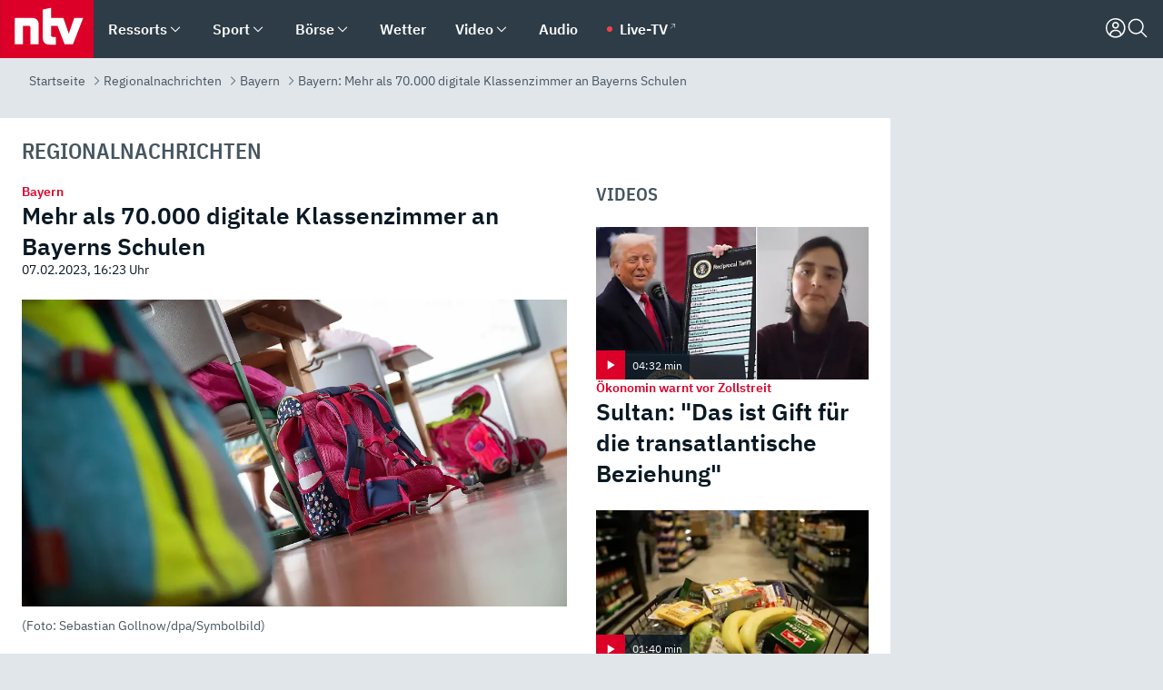

--- FILE ---
content_type: text/html; charset=utf-8
request_url: https://www.n-tv.de/regionales/bayern/Mehr-als-70-000-digitale-Klassenzimmer-an-Bayerns-Schulen-article23899786.html
body_size: 168469
content:
<!DOCTYPE html><html lang="de"><head><meta charSet="utf-8" data-next-head=""/><meta name="viewport" content="width=device-width, initial-scale=1" data-next-head=""/><title data-next-head="">Bayern: Mehr als 70.000 digitale Klassenzimmer an Bayerns Schulen - ntv.de</title><meta http-equiv="Content-Security-Policy" content="upgrade-insecure-requests" data-next-head=""/><meta name="author" content="n-tv NACHRICHTEN" data-next-head=""/><meta name="copyright" content="ntv Nachrichten" data-next-head=""/><meta name="description" content="Aktuelle Nachrichten aus Bayern" data-next-head=""/><meta name="keywords" content="" data-next-head=""/><meta name="apple-itunes-app" content="app-id=337056601, app-argument=https://www.n-tv.de/regionales/bayern/Mehr-als-70-000-digitale-Klassenzimmer-an-Bayerns-Schulen-article23899786.html" data-next-head=""/><meta name="robots" content="index, follow, noodp, noarchive, max-snippet:-1, max-image-preview:large, max-video-preview:-1" data-next-head=""/><meta name="news_keywords" content="" data-next-head=""/><meta name="date" content="2023-02-07T16:23:03+01:00" data-next-head=""/><meta name="last-modified" content="2023-02-08T23:06:56+01:00" data-next-head=""/><meta property="article:hash" content="23899786" data-next-head=""/><meta property="ntv:kicker" content="Bayern" data-next-head=""/><meta property="og:site_name" content="ntv.de" data-next-head=""/><meta property="og:type" content="article" data-next-head=""/><meta property="og:url" content="https://www.n-tv.de/regionales/bayern/Mehr-als-70-000-digitale-Klassenzimmer-an-Bayerns-Schulen-article23899786.html" data-next-head=""/><meta property="og:title" content="Mehr als 70.000 digitale Klassenzimmer an Bayerns Schulen" data-next-head=""/><meta property="og:description" content="Bayern" data-next-head=""/><meta property="og:image" content="https://www.n-tv.de/img/2641268/1675897593/Img_16_9/1200/Schulranzen-stehen-in-einem-Klassenraum-auf-dem-Boden.jpg" data-next-head=""/><meta property="twitter:card" content="photo" data-next-head=""/><meta property="twitter:site" content="@ntvde" data-next-head=""/><meta property="twitter:title" content="Bayern: Mehr als 70.000 digitale Klassenzimmer an Bayerns Schulen" data-next-head=""/><meta property="twitter:image" content="https://www.n-tv.de/img/2641268/1675897593/Img_16_9/1200/Schulranzen-stehen-in-einem-Klassenraum-auf-dem-Boden.jpg" data-next-head=""/><meta property="twitter:url" content="https://www.n-tv.de/regionales/bayern/Mehr-als-70-000-digitale-Klassenzimmer-an-Bayerns-Schulen-article23899786.html" data-next-head=""/><meta property="fb:page_id" content="126049165307" data-next-head=""/><meta property="fb:pages" content="126049165307" data-next-head=""/><meta property="fb:pages" content="316889911843737" data-next-head=""/><meta property="fb:pages" content="562044130636828" data-next-head=""/><meta property="fb:pages" content="185547961302" data-next-head=""/><meta property="fb:pages" content="395222497292915" data-next-head=""/><meta property="fb:pages" content="1523181867965006" data-next-head=""/><meta property="fb:pages" content="1043228319087008" data-next-head=""/><meta property="fb:pages" content="741781229203281" data-next-head=""/><meta property="fb:pages" content="407682426071619" data-next-head=""/><meta property="fb:pages" content="780034435493567" data-next-head=""/><meta property="fb:pages" content="643254482528275" data-next-head=""/><meta property="fb:pages" content="1837260013270512" data-next-head=""/><meta property="fb:pages" content="368231650215080" data-next-head=""/><meta property="fb:pages" content="120920144621255" data-next-head=""/><meta property="fb:pages" content="1413412578758102" data-next-head=""/><meta name="google-site-verification" content="txr0UkB7uF5BxzK_kM9zfhlh5vLdmFekG7LJ_BKwDfk" data-next-head=""/><meta name="pocket-site-verification" content="d8cc89af247ee1dabcbbd091d848a1" data-next-head=""/><meta name="p:domain_verify" content="29ffec94ca07d208e323392915ace209" data-next-head=""/><meta name="msvalidate.01" content="38C91D064B7E276791191C393B93EB23" data-next-head=""/><link rel="canonical" href="https://www.n-tv.de/regionales/bayern/Mehr-als-70-000-digitale-Klassenzimmer-an-Bayerns-Schulen-article23899786.html" data-next-head=""/><link rel="alternate" type="application/rss+xml" href="https://www.n-tv.de/regionales/bayern/rss" data-next-head=""/><link rel="alternate" href="android-app://de.lineas.lit.ntv.android/http/apps.n-tv.de/23899786?service=mobile" data-next-head=""/><link rel="shortcut icon" href="/favicon.ico" data-next-head=""/><link rel="apple-touch-icon-precomposed" sizes="144x144" href="/apple-touch-icon-144x144-precomposed.png" data-next-head=""/><link rel="apple-touch-icon-precomposed" sizes="114x114" href="/apple-touch-icon-114x114-precomposed.png" data-next-head=""/><link rel="apple-touch-icon-precomposed" sizes="72x72" href="/apple-touch-icon-72x72-precomposed.png" data-next-head=""/><link rel="apple-touch-icon-precomposed" href="/apple-touch-icon-57x57-precomposed.png" data-next-head=""/><link rel="publisher" href="https://plus.google.com/118398504470807896139" data-next-head=""/><link rel="preload" href="/_next/static/media/fddff1087a1c2d83-s.p.woff2" as="font" type="font/woff2" crossorigin="anonymous" data-next-font="size-adjust"/><link rel="preload" href="/_next/static/media/eced63159c168414-s.p.woff2" as="font" type="font/woff2" crossorigin="anonymous" data-next-font="size-adjust"/><link rel="preload" href="/_next/static/media/a6cb01422af61021-s.p.woff2" as="font" type="font/woff2" crossorigin="anonymous" data-next-font="size-adjust"/><link rel="preload" href="/_next/static/media/d6b236d59080f586-s.p.woff2" as="font" type="font/woff2" crossorigin="anonymous" data-next-font="size-adjust"/><link rel="preload" href="/_next/static/media/1c626168cca93b06-s.p.woff2" as="font" type="font/woff2" crossorigin="anonymous" data-next-font="size-adjust"/><link rel="preload" href="/_next/static/css/619668a7c5632b45.css" as="style"/><link rel="preload" href="/_next/static/css/54b286e04d222c64.css" as="style"/><link rel="preload" href="/_next/static/css/bd6519a5e89b6484.css" as="style"/><link rel="preload" href="/_next/static/css/a1652869840550b3.css" as="style"/><link rel="preload" href="/_next/static/css/06b47e2e02df66d2.css" as="style"/><link rel="preload" href="/_next/static/css/7a1b97a1f388b369.css" as="style"/><link rel="preload" href="/_next/static/css/1a9139a0d535e481.css" as="style"/><link rel="preload" href="/_next/static/css/616a3bdb3deb1a06.css" as="style"/><link rel="preload" href="/_next/static/css/981b8c7b0066d8c4.css" as="style"/><link rel="preload" href="/_next/static/css/fde70659e752f6b5.css" as="style"/><link rel="preload" href="/_next/static/css/5ee917f263ffea72.css" as="style"/><link rel="preload" href="/_next/static/css/5bc660e6d815f4c2.css" as="style"/><link rel="preload" href="/_next/static/css/89b8c6ec2b6dec53.css" as="style"/><link rel="preload" href="/_next/static/css/d84fa9443ecac233.css" as="style"/><link rel="preload" href="/_next/static/css/4916aaa5355407e8.css" as="style"/><script type="application/ld+json" data-next-head="">{"@context":"http://schema.org","publisher":{"@type":"Organization","name":"ntv NACHRICHTEN","logo":{"@type":"ImageObject","url":"/logo.svg"}},"@type":"WebPage","mainEntityOfPage":{"@type":"WebPage","url":"https://www.n-tv.de/regionales/bayern/Mehr-als-70-000-digitale-Klassenzimmer-an-Bayerns-Schulen-article23899786.html"},"url":"https://www.n-tv.de/regionales/bayern/Mehr-als-70-000-digitale-Klassenzimmer-an-Bayerns-Schulen-article23899786.html","headline":"Bayern: Mehr als 70.000 digitale Klassenzimmer an Bayerns Schulen","description":"Aktuelle Nachrichten aus Bayern","image":[{"@type":"ImageObject","url":"https://www.n-tv.de/img/2641268/1675897593/Img_16_9/1200/Schulranzen-stehen-in-einem-Klassenraum-auf-dem-Boden.webp","width":"1200","height":"676"},{"@type":"ImageObject","url":"https://www.n-tv.de/img/2641268/1675897593/Img_4_3/1200/Schulranzen-stehen-in-einem-Klassenraum-auf-dem-Boden.webp","width":"1200","height":"900"},{"@type":"ImageObject","url":"https://www.n-tv.de/img/2641268/1675897593/Img_1_1/1200/Schulranzen-stehen-in-einem-Klassenraum-auf-dem-Boden.webp","width":"1200","height":"1200"}],"datePublished":"2023-02-07T16:23:03+01:00","dateModified":"2023-02-08T23:06:56+01:00","author":{"@type":"Organization","name":"n-tv NACHRICHTEN","url":"https://www.n-tv.de"}}</script><script type="application/ld+json" data-next-head="">{"@context":"http://schema.org","@type":"BreadcrumbList","itemListElement":[{"item":{"name":"Startseite","@id":"https://www.n-tv.de/"},"@type":"ListItem","position":1},{"item":{"name":"Regionalnachrichten","@id":"https://www.n-tv.de/regionales/"},"@type":"ListItem","position":2},{"item":{"name":"Bayern","@id":"https://www.n-tv.de/regionales/bayern/"},"@type":"ListItem","position":3},{"item":{"name":"Bayern: Mehr als 70.000 digitale Klassenzimmer an Bayerns Schulen","@id":"https://www.n-tv.de/regionales/bayern/Mehr-als-70-000-digitale-Klassenzimmer-an-Bayerns-Schulen-article23899786.html"},"@type":"ListItem","position":4}]}</script><script id="iab-stub" data-nscript="beforeInteractive">
				// IAB stub
 				!function () { var e = function () { var e, t = "__tcfapiLocator", a = [], n = window; for (; n;) { try { if (n.frames[t]) { e = n; break } } catch (e) { } if (n === window.top) break; n = n.parent } e || (!function e() { var a = n.document, r = !!n.frames[t]; if (!r) if (a.body) { var i = a.createElement("iframe"); i.style.cssText = "display:none", i.name = t, a.body.appendChild(i) } else setTimeout(e, 5); return !r }(), n.__tcfapi = function () { for (var e, t = arguments.length, n = new Array(t), r = 0; r < t; r++)n[r] = arguments[r]; if (!n.length) return a; if ("setGdprApplies" === n[0]) n.length > 3 && 2 === parseInt(n[1], 10) && "boolean" == typeof n[3] && (e = n[3], "function" == typeof n[2] && n[2]("set", !0)); else if ("ping" === n[0]) { var i = { gdprApplies: e, cmpLoaded: !1, cmpStatus: "stub" }; "function" == typeof n[2] && n[2](i) } else a.push(n) }, n.addEventListener("message", (function (e) { var t = "string" == typeof e.data, a = {}; try { a = t ? JSON.parse(e.data) : e.data } catch (e) { } var n = a.__tcfapiCall; n && window.__tcfapi(n.command, n.version, (function (a, r) { var i = { __tcfapiReturn: { returnValue: a, success: r, callId: n.callId } }; t && (i = JSON.stringify(i)), e.source.postMessage(i, "*") }), n.parameter) }), !1)) }; "undefined" != typeof module ? module.exports = e : e() }();
        window._sp_queue = [];
			</script><link rel="stylesheet" href="/_next/static/css/619668a7c5632b45.css" data-n-g=""/><link rel="stylesheet" href="/_next/static/css/54b286e04d222c64.css" data-n-p=""/><link rel="stylesheet" href="/_next/static/css/bd6519a5e89b6484.css"/><link rel="stylesheet" href="/_next/static/css/a1652869840550b3.css"/><link rel="stylesheet" href="/_next/static/css/06b47e2e02df66d2.css"/><link rel="stylesheet" href="/_next/static/css/7a1b97a1f388b369.css"/><link rel="stylesheet" href="/_next/static/css/1a9139a0d535e481.css"/><link rel="stylesheet" href="/_next/static/css/616a3bdb3deb1a06.css"/><link rel="stylesheet" href="/_next/static/css/981b8c7b0066d8c4.css"/><link rel="stylesheet" href="/_next/static/css/fde70659e752f6b5.css"/><link rel="stylesheet" href="/_next/static/css/5ee917f263ffea72.css"/><link rel="stylesheet" href="/_next/static/css/5bc660e6d815f4c2.css"/><link rel="stylesheet" href="/_next/static/css/89b8c6ec2b6dec53.css"/><link rel="stylesheet" href="/_next/static/css/d84fa9443ecac233.css"/><link rel="stylesheet" href="/_next/static/css/4916aaa5355407e8.css"/><noscript data-n-css=""></noscript><script defer="" noModule="" src="/_next/static/chunks/polyfills-42372ed130431b0a.js"></script><script id="webpush-lib" src="/webpush/webpush.js" defer="" data-nscript="beforeInteractive"></script><script id="iframeResizer" src="/iframeResizer.min.js" defer="" data-nscript="beforeInteractive"></script><script defer="" src="/_next/static/chunks/1229.024bf05f909c3e8c.js"></script><script defer="" src="/_next/static/chunks/544.09d7383b48abf164.js"></script><script defer="" src="/_next/static/chunks/7602.1a768611e82c58ea.js"></script><script defer="" src="/_next/static/chunks/6948.f00620bcc22244f2.js"></script><script defer="" src="/_next/static/chunks/5748.71948c8f23de309a.js"></script><script defer="" src="/_next/static/chunks/3470.044e5d32b7b88c48.js"></script><script defer="" src="/_next/static/chunks/4406.2cc47b02c70cbff9.js"></script><script defer="" src="/_next/static/chunks/1750.154405f0b5267664.js"></script><script defer="" src="/_next/static/chunks/1574.3c45e988f589dd53.js"></script><script defer="" src="/_next/static/chunks/6888.42bd9f83c8d2f8bb.js"></script><script defer="" src="/_next/static/chunks/6000.1a7f1eb6368a1f73.js"></script><script defer="" src="/_next/static/chunks/3049.7172bfee99f6c1be.js"></script><script defer="" src="/_next/static/chunks/8673.2433365aabfb08c3.js"></script><script defer="" src="/_next/static/chunks/6065.53a5590c6fea2eb5.js"></script><script defer="" src="/_next/static/chunks/6649.3f3c97c991cfc8c3.js"></script><script defer="" src="/_next/static/chunks/2069.334d97419f835894.js"></script><script defer="" src="/_next/static/chunks/8978.b4d0d38dec7a6895.js"></script><script defer="" src="/_next/static/chunks/7648.7151d5da6285f05e.js"></script><script defer="" src="/_next/static/chunks/3504.429135a8584a7806.js"></script><script defer="" src="/_next/static/chunks/2076.a5d6d8b4820fd66b.js"></script><script defer="" src="/_next/static/chunks/1642.5b55b0e87004c0a4.js"></script><script defer="" src="/_next/static/chunks/508.6fe9e668b4cbaa10.js"></script><script defer="" src="/_next/static/chunks/1656.c9e5265be15720de.js"></script><script defer="" src="/_next/static/chunks/6416.07dedd90ff32fe40.js"></script><script defer="" src="/_next/static/chunks/4047.211f9d02a136f691.js"></script><script src="/_next/static/chunks/webpack-43c950e08af41bb8.js" defer=""></script><script src="/_next/static/chunks/framework-77dff60c8c44585c.js" defer=""></script><script src="/_next/static/chunks/main-c369251bbc331e0f.js" defer=""></script><script src="/_next/static/chunks/pages/_app-6c933ac0eba21233.js" defer=""></script><script src="/_next/static/chunks/6786-0e33c00cc0c1d462.js" defer=""></script><script src="/_next/static/chunks/pages/%5B%5B...all%5D%5D-70f3ae4a35449e35.js" defer=""></script><script src="/_next/static/XxjquTk1VDyAcFE4esgie/_buildManifest.js" defer=""></script><script src="/_next/static/XxjquTk1VDyAcFE4esgie/_ssgManifest.js" defer=""></script><style id="__jsx-668642668">:root{--ibm-plex-sans:'IBMPlexSans', 'IBMPlexSans Fallback';--ibm-plex-sans-condensed:'IBMPlexSansCondensed', 'IBMPlexSansCondensed Fallback'}html{font-family:'IBMPlexSans', 'IBMPlexSans Fallback'}</style></head><body><link rel="preload" as="image" href="https://www.n-tv.de/img/2641268/1675897593/Img_16_9/1024/Schulranzen-stehen-in-einem-Klassenraum-auf-dem-Boden.webp" fetchPriority="high"/><link rel="preload" as="image" href="/socialIcons/whatsapp.svg"/><link rel="preload" as="image" href="/socialIcons/google.svg"/><div id="__next"><header class="Header_header__MwWvM "><nav aria-label="Globale Navigation"><div class="Header_wrapper__PJAKW"><div class="Header_inner__PU1JS"><a href="/" class="Header_logo__V9h3K"><svg viewBox="0 0 1384 862" focusable="false" role="img" name="ntv Logo"><title>ntv</title><path id="TRAEGER_x5F_ROT" d="M0 0h1384v862H0z" style="clip-rule:evenodd;fill:rgb(220, 0, 40);fill-rule:evenodd"></path><g id="ntv_1_" transform="translate(-268.5,-109)"><g id="g3683"><path d="M747 375.3H486v390.1h122.2V492.8h83.3c17.1 0 25.9 8.4 25.9 26v246.6h122.2V468.1c0-54.9-37.7-92.8-92.6-92.8zm620.7-.2-81.2 233.4-81-233.4h-181.9V225.6l-122.2 24.2v425.3c0 58.9 36.6 95.6 95.8 95.6h99.5V656.3h-46.9c-15.7 0-26.1-5.8-26.1-27.2V492.9h95.3l106.4 272.9h122.7l152.3-390.7z" id="path3681" style="fill:rgb(255, 255, 255)"></path></g></g></svg></a><nav role="none" class="menu-desktop_header-menu__23xp2"><ul role="menu" aria-label="Hauptnavigation" class="menu-desktop_top__a3CQZ"><li class="menu-desktop_level0__YuC7o" tabindex="-1"><div class="menu-desktop_itemwrapper__8WzFL"><a tabindex="0" href="/ressorts/" target="_self" title="Ressorts" data-testid="menulink"><span class="Typography_text-default__P3otY Typography_weight-bold__uT6mq">Ressorts</span></a><button role="menuitem" aria-haspopup="menu" aria-expanded="false" aria-label="Untermenü für Ressorts" data-testid="menu-item-button"><svg viewBox="0 0 24 24" width="18" height="18" fill="currentColor" focusable="false" role="img" aria-hidden="true" data-testid="icon"><title></title><path d="M12.0004 17.9852L4.90039 10.8852L6.0004 9.78516L12.0004 15.7852L18.0004 9.78516L19.1004 10.8852L12.0004 17.9852Z"></path></svg></button></div><div class="menu-desktop_menu-ssr__HlR7r" aria-label="Ressorts Untermenü" role="menu"><ul><li><a href="/mediathek/bilderserien/" target="_self" title="Bilderserien">Bilderserien</a></li><li><a href="/politik/" target="_self" title="Politik">Politik</a><div aria-label="Politik Untermenü" role="menu"><ul><li><a href="/politik/" target="_self" title="Meldungen">Meldungen</a></li><li><a href="/politik/politik_kommentare/" target="_self" title="Kommentare">Kommentare</a></li><li><a href="/politik/politik_wieduwilts_woche/" target="_self" title="Wieduwilts Woche">Wieduwilts Woche</a></li></ul></div></li><li><a href="/wirtschaft/" target="_self" title="Wirtschaft">Wirtschaft</a><div aria-label="Wirtschaft Untermenü" role="menu"><ul><li><a href="/wirtschaft/" target="_self" title="Meldungen">Meldungen</a></li><li><a href="/wirtschaft/termine/" target="_self" title="Termine">Termine</a></li><li><a href="/wirtschaft/wirtschaft_startup/" target="_self" title="Startup">Startup</a></li></ul></div></li><li><a href="/boersenkurse/" target="_self" title="Börse">Börse</a><div aria-label="Börse Untermenü" role="menu"><ul><li><a href="/boersenkurse/Auf_einen_Blick/" target="_self" title="Auf einen Blick">Auf einen Blick</a></li><li><a href="/boersenkurse/aktien/" target="_self" title="Aktien &amp; Indizes">Aktien &amp; Indizes</a><div aria-label="Aktien &amp; Indizes Untermenü" role="menu"><ul><li><a href="/boersenkurse/indizes/dax-159096" target="_self" title="Dax">Dax</a></li><li><a href="/boersenkurse/indizes/tecdax-158375" target="_self" title="TecDax">TecDax</a></li><li><a href="/boersenkurse/indizes/mdax-159090" target="_self" title="MDax">MDax</a></li><li><a href="/boersenkurse/indizes/sdax-159191" target="_self" title="SDax">SDax</a></li><li><a href="/boersenkurse/indizes/gex-144687" target="_self" title="Gex">Gex</a></li><li><a href="/boersenkurse/indizes/hdax-159097" target="_self" title="HDax">HDax</a></li><li><a href="/boersenkurse/indizes/e-stoxx-50-159194" target="_self" title="EuroStoxx">EuroStoxx</a></li><li><a href="/boersenkurse/indizes/stoxx50-159196" target="_self" title="Stoxx50">Stoxx50</a></li><li><a href="/boersenkurse/indizes/infront-usa-industrial-9451139" target="_self" title="Dow Jones">Dow Jones</a></li><li><a href="/boersenkurse/indizes/nasdaq-100-149002" target="_self" title="Nasdaq">Nasdaq</a></li><li><a href="/boersenkurse/indizes/nikkei-148429" target="_self" title="Nikkei">Nikkei</a></li></ul></div></li><li><a href="/boersenkurse/devisen/" target="_self" title="Devisen">Devisen</a></li><li><a href="/boersenkurse/rohstoffe/" target="_self" title="Rohstoffe">Rohstoffe</a></li><li><a href="/boersenkurse/zertifikate/" target="_self" title="ntv Zertifikate">ntv Zertifikate</a></li><li><a href="/boersenkurse/fonds/" target="_self" title="ntv Fonds">ntv Fonds</a></li><li><a href="/boersenkurse/fonds_und_etf/" target="_self" title="Fonds &amp; ETF">Fonds &amp; ETF</a></li><li><a href="/boersenkurse/anleihen/" target="_self" title="Anleihen">Anleihen</a></li><li><a href="/boersenkurse/altersvorsorge/" target="_self" title="ntv Altersvorsorge">ntv Altersvorsorge</a></li><li><a href="/boersenkurse/Geldanlage-Check/" target="_self" title="ntv Geldanlage-Check">ntv Geldanlage-Check</a></li><li><a href="/wirtschaft/der_boersen_tag/" target="_self" title="Börsen-Tag - Archiv">Börsen-Tag - Archiv</a></li></ul></div></li><li><a href="/sport/" target="_self" title="Sport">Sport</a><div aria-label="Sport Untermenü" role="menu"><ul><li><a href="https://www.n-tv.de/sport/ergebnisse/heute-live" target="_self" title="Live-Kalender">Live-Kalender</a></li><li><a href="/sport/" target="_self" title="Meldungen">Meldungen</a></li><li><a href="/sport/fussball/" target="_self" title="Fußball">Fußball</a><div aria-label="Fußball Untermenü" role="menu"><ul><li><a href="/sport/fussball/fussball_kolumnen/" target="_self" title="Kolumnen">Kolumnen</a></li><li><a href="https://www.n-tv.de/sport/ergebnisse/fussball/bundesliga/spiele-und-ergebnisse/" target="_self" title="Bundesliga">Bundesliga</a></li><li><a href="https://www.n-tv.de/sport/ergebnisse/fussball/2-bundesliga/spiele-und-ergebnisse/" target="_self" title="2. Bundesliga">2. Bundesliga</a></li><li><a href="https://www.n-tv.de/sport/ergebnisse/fussball/3-liga/spiele-und-ergebnisse/" target="_self" title="3. Liga">3. Liga</a></li><li><a href="https://www.n-tv.de/sport/ergebnisse/fussball/dfb-pokal/spiele-und-ergebnisse/" target="_self" title="DFB-Pokal">DFB-Pokal</a></li><li><a href="https://www.n-tv.de/sport/ergebnisse/fussball/frauen-bundesliga/spiele-und-ergebnisse/" target="_self" title="Bundesliga der Frauen">Bundesliga der Frauen</a></li><li><a href="https://www.n-tv.de/sport/ergebnisse/fussball/uefa-champions-league/spiele-und-ergebnisse/" target="_self" title="Champions League">Champions League</a></li><li><a href="https://www.n-tv.de/sport/ergebnisse/fussball/uefa-europa-league/spiele-und-ergebnisse/" target="_self" title="Europa League">Europa League</a></li><li><a href="https://www.n-tv.de/sport/ergebnisse/fussball/co6395/europa-conference-league/spiele-und-ergebnisse/" target="_self" title="Europa Conference League">Europa Conference League</a></li><li><a href="https://www.n-tv.de/sport/ergebnisse/fussball/premier-league/spiele-und-ergebnisse/" target="_self" title="Premier League">Premier League</a></li><li><a href="https://www.n-tv.de/sport/ergebnisse/fussball/primera-division/spiele-und-ergebnisse/" target="_self" title="Primera Division">Primera Division</a></li><li><a href="https://www.n-tv.de/sport/ergebnisse/fussball/serie-a/spiele-und-ergebnisse/" target="_self" title="Serie A">Serie A</a></li><li><a href="https://www.n-tv.de/sport/ergebnisse/fussball/ligue-1/spiele-und-ergebnisse/" target="_self" title="Ligue 1">Ligue 1</a></li><li><a href="https://www.n-tv.de/sport/ergebnisse/fussball/nations-league-a/spiele-und-ergebnisse/" target="_self" title="Nations League">Nations League</a></li><li><a href="https://www.n-tv.de/sport/ergebnisse/fussball/wettbewerbe/" target="_self" title="Alle Wettbewerbe">Alle Wettbewerbe</a></li></ul></div></li><li><a href="https://www.n-tv.de/sport/ergebnisse/american-football/nfl/spiele-und-ergebnisse/" target="_self" title="NFL">NFL</a></li><li><a href="/sport/formel1/" target="_self" title="Motorsport">Motorsport</a></li><li><a href="https://www.n-tv.de/sport/ergebnisse/tennis/heute-live" target="_self" title="Tennis">Tennis</a></li><li><a href="https://www.n-tv.de/sport/ergebnisse/handball/" target="_self" title="Handball">Handball</a></li><li><a href="https://www.n-tv.de/sport/ergebnisse/basketball/wettbewerbe/" target="_self" title="Basketball">Basketball</a></li><li><a href="https://www.n-tv.de/sport/ergebnisse/eishockey/wettbewerbe/" target="_self" title="Eishockey">Eishockey</a></li><li><a href="/sport/mma/" target="_self" title="Mixed Martial Arts">Mixed Martial Arts</a></li><li><a href="/sport/der_sport_tag/" target="_self" title="Sport-Tag - Archiv">Sport-Tag - Archiv</a></li><li><a href="https://gutscheine.n-tv.de/" target="_self" title="Gutscheine">Gutscheine<span> Anzeige</span></a><div aria-label="Gutscheine Untermenü" role="menu"><ul><li><a href="https://gutscheine.n-tv.de/gutscheine/adidas-shop" target="_self" title="Adidas">Adidas</a></li><li><a href="https://gutscheine.n-tv.de/gutscheine/engelhorn" target="_self" title="Engelhorn">Engelhorn</a></li><li><a href="https://gutscheine.n-tv.de/gutscheine/vans" target="_self" title="Vans">Vans</a></li><li><a href="https://gutscheine.n-tv.de/gutscheine/sportscheck" target="_self" title="SportScheck">SportScheck</a></li><li><a href="https://gutscheine.n-tv.de/gutscheine/11teamsports" target="_self" title="11teamsports">11teamsports</a></li></ul></div></li></ul></div></li><li><a href="/panorama/" target="_self" title="Panorama">Panorama</a><div aria-label="Panorama Untermenü" role="menu"><ul><li><a href="/panorama/" target="_self" title="Meldungen">Meldungen</a></li></ul></div></li><li><a href="/leute/" target="_self" title="Unterhaltung">Unterhaltung</a><div aria-label="Unterhaltung Untermenü" role="menu"><ul><li><a href="/leute/" target="_self" title="Überblick">Überblick</a></li><li><a href="/leute/tv/" target="_self" title="TV">TV</a></li><li><a href="/leute/film/" target="_self" title="Filme und Serien">Filme und Serien</a></li><li><a href="/leute/musik/" target="_self" title="Musik">Musik</a></li><li><a href="/leute/buecher/" target="_self" title="Bücher">Bücher</a></li><li><a href="/leute/hoerbuecher/" target="_self" title="Hörbücher">Hörbücher</a></li><li><a href="/mediathek/bilderserien/unterhaltung/Schoenes-Wochenende-Cartoons-von-OL-article20772304.html" target="_self" title="Schönes Wochenende">Schönes Wochenende</a></li><li><a href="https://gutscheine.n-tv.de/" target="_blank" rel="noopener noreferrer noFollow" title="Gutscheine">Gutscheine<span> Anzeige</span></a><div aria-label="Gutscheine Untermenü" role="menu"><ul><li><a href="https://gutscheine.n-tv.de/gutscheine/amazon" target="_blank" rel="noopener noreferrer noFollow" title="Amazon">Amazon</a></li><li><a href="https://gutscheine.n-tv.de/gutscheine/thalia" target="_blank" rel="noopener noreferrer noFollow" title="Thalia">Thalia</a></li><li><a href="https://gutscheine.n-tv.de/gutscheine/buecher-de" target="_blank" rel="noopener noreferrer noFollow" title="buecher.de">buecher.de</a></li><li><a href="https://gutscheine.n-tv.de/gutscheine/saturn" target="_blank" rel="noopener noreferrer noFollow" title="Saturn">Saturn</a></li><li><a href="https://gutscheine.n-tv.de/gutscheine/mmoga" target="_blank" rel="noopener noreferrer noFollow" title="MMOGA">MMOGA</a></li></ul></div></li></ul></div></li><li><a href="/technik/" target="_self" title="Technik">Technik</a><div aria-label="Technik Untermenü" role="menu"><ul><li><a href="/technik/" target="_self" title="Meldungen">Meldungen</a></li><li><a href="https://www.n-tvspiele.de/" target="_self" rel="noFollow" title="Spiele">Spiele</a></li><li><a href="https://gutscheine.n-tv.de/" target="_blank" rel="noopener noreferrer noFollow" title="Gutscheine">Gutscheine<span> Anzeige</span></a><div aria-label="Gutscheine Untermenü" role="menu"><ul><li><a href="https://gutscheine.n-tv.de/gutscheine/notebooksbilliger" target="_blank" rel="noopener noreferrer noFollow" title="notebooksbilliger.de">notebooksbilliger.de</a></li><li><a href="https://gutscheine.n-tv.de/gutscheine/alternate" target="_blank" rel="noopener noreferrer noFollow" title="Alternate">Alternate</a></li><li><a href="https://gutscheine.n-tv.de/gutscheine/medion" target="_blank" rel="noopener noreferrer noFollow" title="MEDION">MEDION</a></li><li><a href="https://gutscheine.n-tv.de/gutscheine/dein-handyde" target="_blank" rel="noopener noreferrer noFollow" title="deinhandy.de">deinhandy.de</a></li><li><a href="https://gutscheine.n-tv.de/gutscheine/samsung" target="_blank" rel="noopener noreferrer noFollow" title="SAMSUNG">SAMSUNG</a></li></ul></div></li></ul></div></li><li><a href="/ratgeber/" target="_self" title="Ratgeber">Ratgeber</a><div aria-label="Ratgeber Untermenü" role="menu"><ul><li><a href="/ratgeber/" target="_self" title="Meldungen">Meldungen</a></li><li><a href="/ratgeber/ntv_Service/" target="_self" title="ntv Service">ntv Service</a></li><li><a href="/ratgeber/tests/" target="_self" title="Tests">Tests</a></li><li><a href="/ratgeber/vergleichsrechner/" target="_self" title="Vergleichsrechner">Vergleichsrechner</a></li><li><a href="https://www.n-tv.de/native/leben/Thema-Leben-article19986903.html?an=s:spezial_973714_ista_wtt-a:1-t:n" target="_blank" rel="noopener noreferrer noFollow" title="Smart Living">Smart Living</a></li></ul></div></li><li><a href="/produkt-check/" target="_self" title="Produkt-Check">Produkt-Check</a><div aria-label="Produkt-Check Untermenü" role="menu"><ul><li><a href="/produkt-check/kueche/" target="_self" title="Produkt-Check Küche">Produkt-Check Küche</a></li><li><a href="/produkt-check/technik/" target="_self" title="Produkt-Check Technik ">Produkt-Check Technik </a></li><li><a href="/produkt-check/sport-freizeit/" target="_self" title="Produkt-Check Sport &amp; Freizeit">Produkt-Check Sport &amp; Freizeit</a></li><li><a href="/produkt-check/beauty-gesundheit/" target="_self" title="Produkt-Check Beauty &amp; Gesundheit ">Produkt-Check Beauty &amp; Gesundheit </a></li><li><a href="/produkt-check/haushalt-garten/" target="_self" title="Produkt-Check Haushalt &amp; Garten">Produkt-Check Haushalt &amp; Garten</a></li></ul></div></li><li><a href="/wissen/" target="_self" title="Wissen">Wissen</a><div aria-label="Wissen Untermenü" role="menu"><ul><li><a href="/wissen/" target="_self" title="Meldungen">Meldungen</a></li><li><a href="/wissen/frageantwort/" target="_self" title="Frage &amp; Antwort">Frage &amp; Antwort</a></li><li><a href="/wissen/Fakten_und_Mythen/" target="_self" title="Fakten &amp; Mythen">Fakten &amp; Mythen</a></li><li><a href="/wissen/fundsache/" target="_self" title="Fundsache">Fundsache</a></li></ul></div></li><li><a href="/auto/" target="_self" title="Auto">Auto</a><div aria-label="Auto Untermenü" role="menu"><ul><li><a href="/auto/" target="_self" title="Meldungen">Meldungen</a></li><li><a href="/auto/auto_geschichte/" target="_self" title="Automobil-Geschichte">Automobil-Geschichte</a></li><li><a href="/auto/praxistest/" target="_self" title="Praxistest">Praxistest</a></li><li><a href="/auto/gebrauchte/" target="_self" title="Gebrauchte">Gebrauchte</a></li><li><a href="/auto/auto_funktioniert/" target="_self" title="Wie funktioniert ...?">Wie funktioniert ...?</a></li><li><a href="https://gutscheine.n-tv.de/" target="_blank" rel="noopener noreferrer noFollow" title="Gutscheine">Gutscheine<span> Anzeige</span></a><div aria-label="Gutscheine Untermenü" role="menu"><ul><li><a href="https://gutscheine.n-tv.de/gutscheine/kfzteile24" target="_blank" rel="noopener noreferrer noFollow" title="kfzteile24">kfzteile24</a></li><li><a href="https://gutscheine.n-tv.de/gutscheine/atu" target="_blank" rel="noopener noreferrer noFollow" title="A.T.U">A.T.U</a></li><li><a href="https://gutscheine.n-tv.de/gutscheine/reifendirekt" target="_blank" rel="noopener noreferrer noFollow" title="Reifendirekt">Reifendirekt</a></li><li><a href="https://gutscheine.n-tv.de/gutscheine/sixt" target="_blank" rel="noopener noreferrer noFollow" title="Sixt">Sixt</a></li><li><a href="https://gutscheine.n-tv.de/gutscheine/tirendo" target="_blank" rel="noopener noreferrer noFollow" title="Tirendo">Tirendo</a></li></ul></div></li><li><a href="https://autoleasing.n-tv.de/" target="_blank" rel="noopener noreferrer noFollow" title="Autoleasing">Autoleasing</a></li></ul></div></li><li><a href="/shopping-und-service/" target="_self" title="Shopping &amp; Service">Shopping &amp; Service</a><div aria-label="Shopping &amp; Service Untermenü" role="menu"><ul><li><a href="https://autoleasing.n-tv.de/" target="_self" title="Autoleasing">Autoleasing</a></li><li><a href="https://www.n-tv.de/broker-vergleich/" target="_self" title="Broker-Vergleich">Broker-Vergleich</a></li><li><a href="https://www.n-tv.de/casino-vergleich/" target="_self" title="Online Casino Vergleich">Online Casino Vergleich</a></li><li><a href="https://www.n-tv.de/sportwetten/" target="_self" title="Sportwetten">Sportwetten</a></li><li><a href="https://www.n-tv.de/energieeffizientes-wohnen/" target="_self" title="Energieeffizientes Wohnen">Energieeffizientes Wohnen</a></li><li><a href="https://gutscheine.n-tv.de/" target="_self" title="Gutscheine">Gutscheine<span> Anzeige</span></a></li><li><a href="https://www.n-tv.de/webtools-im-vergleich/" target="_self" title="Webtools im Vergleich">Webtools im Vergleich</a></li><li><a href="https://www.n-tv.de/online-sprachschule/" target="_self" title="Online Sprachschule">Online Sprachschule</a></li><li><a href="https://www.n-tv.de/vergleich/" target="_self" title="Produktvergleiche">Produktvergleiche</a></li><li><a href="https://unternehmen.n-tv.de/" target="_self" title="Unternehmen">Unternehmen<span> Anzeige</span></a></li><li><a href="https://www.n-tv.de/ratgeber/vergleichsrechner/" target="_self" title="Vergleichsrechner">Vergleichsrechner</a></li><li><a href="https://www.n-tv.de/kreditvergleich/" target="_self" title="Kreditvergleich">Kreditvergleich</a></li><li><a href="https://www.n-tv.de/wettanbieter-vergleich/" target="_self" title="Wettanbieter Vergleich">Wettanbieter Vergleich</a></li><li><a href="https://www.n-tv.de/geschaeftskonto-vergleich/" target="_blank" rel="noopener noreferrer" title="Geschäftskonto Vergleich">Geschäftskonto Vergleich</a></li></ul></div></li><li><a href="/infografik/" target="_self" title="Infografik">Infografik</a></li><li><a href="/regionales/" target="_self" title="Regionales">Regionales</a><div aria-label="Regionales Untermenü" role="menu"><ul><li><a href="/regionales/baden-wuerttemberg/" target="_self" title="Baden-Württemberg">Baden-Württemberg</a></li><li><a href="/regionales/bayern/" target="_self" title="Bayern">Bayern</a></li><li><a href="/regionales/berlin-und-brandenburg/" target="_self" title="Berlin &amp; Brandenburg">Berlin &amp; Brandenburg</a></li><li><a href="/regionales/hamburg-und-schleswig-holstein/" target="_self" title="Hamburg &amp; Schleswig-Holstein">Hamburg &amp; Schleswig-Holstein</a></li><li><a href="/regionales/hessen/" target="_self" title="Hessen">Hessen</a></li><li><a href="/regionales/mecklenburg-vorpommern/" target="_self" title="Mecklenburg-Vorpommern">Mecklenburg-Vorpommern</a></li><li><a href="/regionales/niedersachsen-und-bremen/" target="_self" title="Niedersachsen &amp; Bremen">Niedersachsen &amp; Bremen</a></li><li><a href="/regionales/nordrhein-westfalen/" target="_self" title="Nordrhein-Westfalen">Nordrhein-Westfalen</a></li><li><a href="/regionales/rheinland-pfalz-und-saarland/" target="_self" title="Rheinland-Pfalz &amp; Saarland">Rheinland-Pfalz &amp; Saarland</a></li><li><a href="/regionales/sachsen/" target="_self" title="Sachsen">Sachsen</a></li><li><a href="/regionales/sachsen-anhalt/" target="_self" title="Sachsen-Anhalt">Sachsen-Anhalt</a></li><li><a href="/regionales/thueringen/" target="_self" title="Thüringen">Thüringen</a></li></ul></div></li><li><a href="/der_tag/alle_tage/" target="_self" title="Alle Tage">Alle Tage</a><div aria-label="Alle Tage Untermenü" role="menu"><ul><li><a href="/der_tag/" target="_self" title="Der Tag - Archiv">Der Tag - Archiv</a></li><li><a href="/wirtschaft/der_boersen_tag/" target="_self" title="Der Börsen-Tag - Archiv">Der Börsen-Tag - Archiv</a></li><li><a href="/sport/der_sport_tag/" target="_self" title="Der Sport-Tag - Archiv">Der Sport-Tag - Archiv</a></li></ul></div></li><li><a href="https://lotto.n-tv.de/" target="_blank" rel="noopener noreferrer noFollow" title="Lotto spielen">Lotto spielen<span> Anzeige</span></a></li></ul></div></li><li class="menu-desktop_level0__YuC7o" tabindex="-1"><div class="menu-desktop_itemwrapper__8WzFL"><a tabindex="0" href="/sport/" target="_self" title="Sport" data-testid="menulink"><span class="Typography_text-default__P3otY Typography_weight-bold__uT6mq">Sport</span></a><button role="menuitem" aria-haspopup="menu" aria-expanded="false" aria-label="Untermenü für Sport" data-testid="menu-item-button"><svg viewBox="0 0 24 24" width="18" height="18" fill="currentColor" focusable="false" role="img" aria-hidden="true" data-testid="icon"><title></title><path d="M12.0004 17.9852L4.90039 10.8852L6.0004 9.78516L12.0004 15.7852L18.0004 9.78516L19.1004 10.8852L12.0004 17.9852Z"></path></svg></button></div><div class="menu-desktop_menu-ssr__HlR7r" aria-label="Sport Untermenü" role="menu"><ul><li><a href="https://www.n-tv.de/sport/ergebnisse/heute-live" target="_self" title="Live-Kalender">Live-Kalender</a></li><li><a href="/sport/" target="_self" title="Meldungen">Meldungen</a></li><li><a href="/sport/fussball/" target="_self" title="Fußball">Fußball</a><div aria-label="Fußball Untermenü" role="menu"><ul><li><a href="/sport/fussball/fussball_kolumnen/" target="_self" title="Kolumnen">Kolumnen</a><div aria-label="Kolumnen Untermenü" role="menu"><ul><li><a href="/sport/fussball/redelings_nachspielzeit/" target="_self" title="Redelings Nachspielzeit">Redelings Nachspielzeit</a></li></ul></div></li><li><a href="https://www.n-tv.de/sport/ergebnisse/fussball/bundesliga/spiele-und-ergebnisse/" target="_self" title="Bundesliga">Bundesliga</a></li><li><a href="https://www.n-tv.de/sport/ergebnisse/fussball/2-bundesliga/spiele-und-ergebnisse/" target="_self" title="2. Bundesliga">2. Bundesliga</a></li><li><a href="https://www.n-tv.de/sport/ergebnisse/fussball/3-liga/spiele-und-ergebnisse/" target="_self" title="3. Liga">3. Liga</a></li><li><a href="https://www.n-tv.de/sport/ergebnisse/fussball/dfb-pokal/spiele-und-ergebnisse/" target="_self" title="DFB-Pokal">DFB-Pokal</a></li><li><a href="https://www.n-tv.de/sport/ergebnisse/fussball/frauen-bundesliga/spiele-und-ergebnisse/" target="_self" title="Bundesliga der Frauen">Bundesliga der Frauen</a></li><li><a href="https://www.n-tv.de/sport/ergebnisse/fussball/uefa-champions-league/spiele-und-ergebnisse/" target="_self" title="Champions League">Champions League</a></li><li><a href="https://www.n-tv.de/sport/ergebnisse/fussball/uefa-europa-league/spiele-und-ergebnisse/" target="_self" title="Europa League">Europa League</a></li><li><a href="https://www.n-tv.de/sport/ergebnisse/fussball/co6395/europa-conference-league/spiele-und-ergebnisse/" target="_self" title="Europa Conference League">Europa Conference League</a></li><li><a href="https://www.n-tv.de/sport/ergebnisse/fussball/premier-league/spiele-und-ergebnisse/" target="_self" title="Premier League">Premier League</a></li><li><a href="https://www.n-tv.de/sport/ergebnisse/fussball/primera-division/spiele-und-ergebnisse/" target="_self" title="La Liga">La Liga</a></li><li><a href="https://www.n-tv.de/sport/ergebnisse/fussball/serie-a/spiele-und-ergebnisse/" target="_self" title="Serie A">Serie A</a></li><li><a href="https://www.n-tv.de/sport/ergebnisse/fussball/ligue-1/spiele-und-ergebnisse/" target="_self" title="Ligue 1">Ligue 1</a></li><li><a href="https://www.n-tv.de/sport/ergebnisse/fussball/nations-league-a/spiele-und-ergebnisse/" target="_self" title="Nations League">Nations League</a></li><li><a href="https://www.n-tv.de/sport/ergebnisse/fussball/wettbewerbe/" target="_self" title="Alle Wettbewerbe">Alle Wettbewerbe</a></li></ul></div></li><li><a href="https://www.n-tv.de/sport/ergebnisse/american-football/nfl/spiele-und-ergebnisse/" target="_self" title="NFL">NFL</a></li><li><a href="/sport/formel1/" target="_self" title="Motorsport">Motorsport</a><div aria-label="Motorsport Untermenü" role="menu"><ul><li><a href="https://www.n-tv.de/sport/ergebnisse/motorsport/formel-1/kalender/" target="_self" title="Formel 1: Ticker">Formel 1: Ticker</a></li><li><a href="/sport/Porsche_Carrera_Cup/" target="_self" title="Porsche Carrera Cup">Porsche Carrera Cup<span> Anzeige</span></a></li><li><a href="/sport/Deutsche_Rallye_Meisterschaft/" target="_self" title="Deutsche Rally Meisterschaft">Deutsche Rally Meisterschaft<span> Anzeige</span></a></li></ul></div></li><li><a href="https://www.n-tv.de/sport/ergebnisse/tennis/heute-live" target="_self" title="Tennis">Tennis</a></li><li><a href="https://www.n-tv.de/sport/ergebnisse/handball/" target="_self" title="Handball">Handball</a></li><li><a href="https://www.n-tv.de/sport/ergebnisse/basketball/wettbewerbe/" target="_self" title="Basketball">Basketball</a></li><li><a href="https://www.n-tv.de/sport/ergebnisse/eishockey/wettbewerbe/" target="_self" title="Eishockey">Eishockey</a></li><li><a href="/sport/mma/" target="_self" title="Mixed Martial Arts">Mixed Martial Arts</a></li><li><a href="/sport/der_sport_tag/" target="_self" title="Sport-Tag - Archiv">Sport-Tag - Archiv</a></li></ul></div></li><li class="menu-desktop_level0__YuC7o" tabindex="-1"><div class="menu-desktop_itemwrapper__8WzFL"><a tabindex="0" href="/boersenkurse/" target="_self" title="Börse" data-testid="menulink"><span class="Typography_text-default__P3otY Typography_weight-bold__uT6mq">Börse</span></a><button role="menuitem" aria-haspopup="menu" aria-expanded="false" aria-label="Untermenü für Börse" data-testid="menu-item-button"><svg viewBox="0 0 24 24" width="18" height="18" fill="currentColor" focusable="false" role="img" aria-hidden="true" data-testid="icon"><title></title><path d="M12.0004 17.9852L4.90039 10.8852L6.0004 9.78516L12.0004 15.7852L18.0004 9.78516L19.1004 10.8852L12.0004 17.9852Z"></path></svg></button></div><div class="menu-desktop_menu-ssr__HlR7r" aria-label="Börse Untermenü" role="menu"><ul><li><a href="/boersenkurse/Auf_einen_Blick/" target="_self" title="Auf einen Blick">Auf einen Blick</a></li><li><a href="/boersenkurse/aktien/" target="_self" title="Aktien und Indizes">Aktien und Indizes</a><div aria-label="Aktien und Indizes Untermenü" role="menu"><ul><li><a href="/boersenkurse/indizes/dax-159096" target="_self" title="Dax">Dax</a></li><li><a href="/boersenkurse/indizes/tecdax-158375" target="_self" title="TecDax">TecDax</a></li><li><a href="/boersenkurse/indizes/mdax-159090" target="_self" title="MDax">MDax</a></li><li><a href="/boersenkurse/indizes/sdax-159191" target="_self" title="SDax">SDax</a></li><li><a href="/boersenkurse/indizes/gex-144687" target="_self" title="Gex">Gex</a></li><li><a href="/boersenkurse/indizes/hdax-159097" target="_self" title="HDax">HDax</a></li><li><a href="/boersenkurse/indizes/e-stoxx-50-159194" target="_self" title="EuroStoxx">EuroStoxx</a></li><li><a href="/boersenkurse/indizes/stoxx50-159196" target="_self" title="Stoxx50">Stoxx50</a></li><li><a href="/boersenkurse/indizes/infront-usa-industrial-9451139" target="_self" title="Dow Jones">Dow Jones</a></li><li><a href="/boersenkurse/indizes/nasdaq-100-149002" target="_self" title="Nasdaq">Nasdaq</a></li><li><a href="/boersenkurse/indizes/nikkei-148429" target="_self" title="Nikkei">Nikkei</a></li></ul></div></li><li><a href="/boersenkurse/devisen/" target="_self" title="Devisen">Devisen</a></li><li><a href="/boersenkurse/rohstoffe/" target="_self" title="Rohstoffe">Rohstoffe</a></li><li><a href="/boersenkurse/zertifikate/" target="_self" title="ntv Zertifikate">ntv Zertifikate</a></li><li><a href="/boersenkurse/fonds/" target="_self" title="ntv Fonds">ntv Fonds</a></li><li><a href="/boersenkurse/fonds_und_etf/" target="_self" title="Fonds &amp; ETF">Fonds &amp; ETF</a></li><li><a href="/boersenkurse/anleihen/" target="_self" title="Anleihen">Anleihen</a></li><li><a href="/boersenkurse/Geldanlage-Check/" target="_self" title="ntv Geldanlage-Check">ntv Geldanlage-Check</a></li><li><a href="/wirtschaft/der_boersen_tag/" target="_self" title="Börsen-Tag - Archiv">Börsen-Tag - Archiv</a></li></ul></div></li><li class="menu-desktop_level0__YuC7o" tabindex="-1"><div class="menu-desktop_itemwrapper__8WzFL"><a tabindex="0" href="/wetter/" target="_self" title="Wetter" data-testid="menulink"><span class="Typography_text-default__P3otY Typography_weight-bold__uT6mq">Wetter</span></a></div></li><li class="menu-desktop_level0__YuC7o" tabindex="-1"><div class="menu-desktop_itemwrapper__8WzFL"><a tabindex="0" href="/mediathek/videos/" target="_self" title="Video" data-testid="menulink"><span class="Typography_text-default__P3otY Typography_weight-bold__uT6mq">Video</span></a><button role="menuitem" aria-haspopup="menu" aria-expanded="false" aria-label="Untermenü für Video" data-testid="menu-item-button"><svg viewBox="0 0 24 24" width="18" height="18" fill="currentColor" focusable="false" role="img" aria-hidden="true" data-testid="icon"><title></title><path d="M12.0004 17.9852L4.90039 10.8852L6.0004 9.78516L12.0004 15.7852L18.0004 9.78516L19.1004 10.8852L12.0004 17.9852Z"></path></svg></button></div><div class="menu-desktop_menu-ssr__HlR7r" aria-label="Video Untermenü" role="menu"><ul><li><a href="/mediathek/videos/" target="_self" title="Top Videos">Top Videos</a></li><li><a href="/mediathek/videos/politik/" target="_self" title="Politik">Politik</a></li><li><a href="/mediathek/videos/wirtschaft/" target="_self" title="Wirtschaft">Wirtschaft</a></li><li><a href="/mediathek/videos/boerse/" target="_self" title="Börse">Börse</a></li><li><a href="/mediathek/videos/sport/" target="_self" title="Sport">Sport</a></li><li><a href="/mediathek/videos/panorama/" target="_self" title="Panorama">Panorama</a></li><li><a href="/mediathek/videos/unterhaltung/" target="_self" title="Unterhaltung">Unterhaltung</a></li><li><a href="/mediathek/videos/technik/" target="_self" title="Technik">Technik</a></li><li><a href="/mediathek/videos/ratgeber/" target="_self" title="Ratgeber">Ratgeber</a></li><li><a href="/mediathek/videos/wissen/" target="_self" title="Wissen">Wissen</a></li><li><a href="/mediathek/videos/auto/" target="_self" title="Auto">Auto</a></li><li><a href="/mediathek/videos/Dokumentationen/" target="_self" title="Dokumentationen">Dokumentationen</a></li></ul></div></li><li class="menu-desktop_level0__YuC7o" tabindex="-1"><div class="menu-desktop_itemwrapper__8WzFL"><a tabindex="0" href="/mediathek/audio/" target="_self" title="Audio" data-testid="menulink"><span class="Typography_text-default__P3otY Typography_weight-bold__uT6mq">Audio</span></a></div></li><li class="menu-desktop_level0__YuC7o menu-desktop_live__wsZ7i" tabindex="-1"><div class="menu-desktop_itemwrapper__8WzFL"><a tabindex="0" href="https://www.n-tv.de/mediathek/livestream/24-Stunden-ntv-Livestream-article9511936.html" target="_self" title="Live-TV" class="MenuLink_link__wNuth"><span class="Typography_text-default__P3otY Typography_weight-bold__uT6mq">Live-TV</span><svg viewBox="0 0 24 24" width="24" height="24" fill="currentColor" focusable="false" role="img" aria-hidden="true" data-testid="icon"><title></title><path d="M4.295 1.25v1.523h11.856L1.25 17.674l1.076 1.076L17.227 3.849v11.856h1.523V1.25z"></path></svg></a></div></li></ul><div class="menu-desktop_menu-ssr__HlR7r"><span><a href="/thema/" title="Aktuelle Themen">Aktuelle Themen:</a> </span><a href="https://www.n-tv.de/thema/donald-trump" title="Donald Trump">Donald Trump</a><a href="https://www.n-tv.de/thema/iran" title="Iran">Iran</a><a href="https://www.n-tv.de/thema/groenland" title="Grönland">Grönland</a><a href="https://www.n-tv.de/thema/angriff-auf-die-ukraine" title="Krieg in der Ukraine">Krieg in der Ukraine</a></div><div class="menu-desktop_icons__RqeKG"><a href="/mediathek/tv/" class="menu-desktop_live__wsZ7i"><span class="Typography_text-default__P3otY Typography_weight-bold__uT6mq">Live-TV</span></a><button title="Anmelden"><svg viewBox="0 0 24 24" width="24" height="24" fill="currentColor" focusable="false" role="img" data-testid="icon"><title>Anmelden</title><path d="M1 11.8C1 5.8 5.8 1 11.8 1C17.7 1 22.6 5.8 22.6 11.8C22.6 17.8 17.8 22.6 11.8 22.6C5.8 22.6 1 17.8 1 11.8ZM11.8 15.2C7.4 15.2 6.9 18.3 6.8 19.5C8.2 20.5 10 21 11.8 21C13.6 21 15.4 20.4 16.8 19.5C16.7 18.2 16.2 15.2 11.8 15.2ZM11.7 13.7C15.8 13.7 17.6 16 18.1 18.4C19.9 16.8 21 14.4 21 11.8C21 6.6 16.7 2.5 11.6 2.5C6.5 2.5 2.4 6.6 2.4 11.7C2.4 14.3 3.5 16.7 5.3 18.4C5.8 16 7.6 13.7 11.7 13.7ZM8 8.8C8 6.7 9.7 5 11.8 5C13.8 5 15.6 6.7 15.6 8.8C15.6 10.9 13.9 12.6 11.8 12.6C9.7 12.6 8 10.9 8 8.8ZM9.6 8.8C9.6 10 10.6 11 11.8 11C13 11 14 10 14 8.8C14 7.6 13 6.6 11.8 6.6C10.6 6.6 9.6 7.6 9.6 8.8Z"></path></svg></button><button aria-label="Suche" tabindex="0"><svg viewBox="0 0 24 24" width="24" height="24" fill="currentColor" focusable="false" role="img" data-testid="icon"><title>Suche</title><path d="M22.5002 21.4996L16.7002 15.6996C17.9002 14.1996 18.7002 12.2996 18.7002 10.1996C18.7002 5.49961 14.9002 1.59961 10.2002 1.59961C5.5002 1.59961 1.7002 5.39961 1.7002 10.1996C1.7002 14.8996 5.5002 18.6996 10.2002 18.6996C12.3002 18.6996 14.2002 17.8996 15.7002 16.6996L21.5002 22.4996L22.5002 21.4996ZM3.2002 10.1996C3.2002 6.29961 6.4002 3.09961 10.2002 3.09961C14.0002 3.09961 17.2002 6.29961 17.2002 10.1996C17.2002 14.0996 14.0002 17.1996 10.2002 17.1996C6.4002 17.1996 3.2002 14.0996 3.2002 10.1996Z"></path></svg></button><button class="menu-desktop_menu__ZqRM6" aria-label="Menü"><svg viewBox="0 0 24 24" width="24" height="24" fill="currentColor" focusable="false" role="img" data-testid="icon"><title>Menü</title><path d="M22.7002 5.2998H1.2002V6.7998H22.7002V5.2998ZM22.7002 17.2998H1.2002V18.7998H22.7002V17.2998ZM1.2002 11.2998H22.7002V12.7998H1.2002V11.2998Z"></path></svg></button></div></nav></div></div></nav></header><nav class="widget-breadcrumb-default_breadcrumb__3yAlD"><span class="Typography_text-s__wu_cm Typography_weight-normal__pqUbH Typography_color-darkgrey__sZEnP"><a href="https://www.n-tv.de/">Startseite</a></span><span class="Typography_text-s__wu_cm Typography_weight-normal__pqUbH Typography_color-darkgrey__sZEnP"><a href="https://www.n-tv.de/regionales/">Regionalnachrichten</a></span><span class="Typography_text-s__wu_cm Typography_weight-normal__pqUbH Typography_color-darkgrey__sZEnP"><a href="https://www.n-tv.de/regionales/bayern/">Bayern</a></span><h1 class="Typography_text-s__wu_cm Typography_weight-normal__pqUbH Typography_color-darkgrey__sZEnP">Bayern: Mehr als 70.000 digitale Klassenzimmer an Bayerns Schulen</h1></nav><div class="Ada_wrapper__oSS_a Ada_superbanner-wallpaper__cwWI5"><div class="gujAd" id="superbanner_1"></div><div class="gujAd" id="wallpaper_1"></div></div><div class="pages_container__6T2oZ"><div><div class="Ada_wrapper__oSS_a Ada_skyscraper-2__AYpMw"><div class="gujAd" id="skyscraper_2"></div></div></div><main class="pages_main__VOCVA"><div class="Ada_wrapper__oSS_a Ada_mobile__cUF_q Ada_mobile-1__fXAyv"><div class="gujAd" id="mobile_1"></div></div><article class="article-index_article__eW6Sw"><div class="Title_title__MZ67h" title="Regionalnachrichten"><span class="Typography_text-xxl__3lfBu Typography_weight-bold__uT6mq Typography_color-darkgrey__sZEnP">Regionalnachrichten</span></div><div class="group-grid-wrapper_wrapper__zwlUo group-grid-wrapper_article-cols__UpRTw"><div class="group-grid-article_article___ZsfO"><div class="wrapper-article"><div class="article-detail-head_head__EWZfF"><div class="article-detail-head_wrapper__x2bgp"><h2 class="article-detail-head_headlines__wHL5h"><span class="Typography_text-s__wu_cm Typography_weight-bold__uT6mq Typography_color-red__TcVLo">Bayern</span><span class="Typography_text-xxxl__FMHtv Typography_weight-bold__uT6mq article-detail-head_headline__LjYky">Mehr als 70.000 digitale Klassenzimmer an Bayerns Schulen</span></h2><div class="article-detail-head_infos__SyRrW"><div class="article-detail-head_info-wrapper___m8Od"><span class="Typography_text-s__wu_cm Typography_weight-normal__pqUbH">07.02.2023, 16:23<!-- --> Uhr<!-- --> </span></div></div></div></div><figure class="widget-picture-inline_picture__YPP_L" role="button" tabindex="0"><img class="Image_img__fQCi0 Image_Img_16_9__4BLfH widget-picture-inline_maximizable__t_E7h" loading="eager" fetchPriority="high" src="https://www.n-tv.de/img/2641268/1675897593/Img_16_9/1024/Schulranzen-stehen-in-einem-Klassenraum-auf-dem-Boden.webp" alt="Schulranzen-stehen-in-einem-Klassenraum-auf-dem-Boden"/><figcaption class="Typography_text-s__wu_cm Typography_weight-normal__pqUbH Typography_color-darkgrey__sZEnP">(Foto: Sebastian Gollnow/dpa/Symbolbild)</figcaption></figure><div class="social-share_social-share__AIZAa"><div class="ArticleShare_share__tS1mE"><div class="ArticleShare_share-items___DaDy"><div class="ShareElements_elements__InC3o"><a href="https://www.facebook.com/share.php?u=https://www.n-tv.de/regionales/bayern/Mehr-als-70-000-digitale-Klassenzimmer-an-Bayerns-Schulen-article23899786.html" title="Facebook" target="_blank"><svg class="ShareElements_icon__yvCyW" viewBox="0 0 24 24" width="24" height="24" fill="currentColor" focusable="false" role="img" aria-hidden="true" data-testid="icon"><title></title><path d="M14.4002 22.7998H9.0002V14.3998H5.7002V9.1998H9.0002V6.8998C9.0002 6.6998 9.0002 4.5998 10.6002 2.9998C11.7002 1.8998 13.3002 1.2998 15.3002 1.2998C16.1002 1.2998 16.9002 1.3998 17.7002 1.4998L18.3002 1.59981V6.3998H16.1002C15.6002 6.3998 14.9002 6.49981 14.7002 6.59981H14.6002C14.4002 6.79981 14.4002 6.7998 14.4002 6.8998V9.1998H18.2002L17.6002 14.3998H14.3002V22.7998H14.4002ZM10.5002 21.2998H12.9002V12.8998H16.3002L16.5002 10.6998H12.8002V6.8998C12.8002 6.0998 13.3002 5.5998 13.6002 5.3998L13.7002 5.2998C14.0002 4.9998 14.8002 4.7998 16.0002 4.7998H16.8002V2.7998C16.3002 2.6998 15.7002 2.6998 15.2002 2.6998C13.6002 2.6998 12.4002 3.0998 11.6002 3.8998C10.4002 5.0998 10.5002 6.6998 10.5002 6.6998V10.4998H7.2002V12.6998H10.5002V21.2998Z"></path></svg><span class="Typography_text-default__P3otY Typography_weight-normal__pqUbH">Facebook</span></a><a href="https://twitter.com/share?url=https://www.n-tv.de/regionales/bayern/Mehr-als-70-000-digitale-Klassenzimmer-an-Bayerns-Schulen-article23899786.html" title="X" target="_blank"><svg class="ShareElements_icon__yvCyW" viewBox="0 0 24 24" width="24" height="24" fill="currentColor" focusable="false" role="img" aria-hidden="true" data-testid="icon"><title></title><path fill-rule="evenodd" d="M2.83089 1H0.999332L2.05034 2.5L9.48456 13.1101L0.878418 23.0001H2.86062L10.3687 14.372L16.4141 23H21.0469H22.8784L21.8274 21.5L13.9496 10.2568L22.0048 1H20.0226L13.0655 8.99497L7.46361 1H2.83089ZM12.9334 11.4205L6.68305 2.5H3.8819L17.1947 21.5H19.9958L12.935 11.4228L12.9334 11.4246V11.4205Z"></path></svg><span class="Typography_text-default__P3otY Typography_weight-normal__pqUbH">X</span></a><a href="https://wa.me/?text=Mehr%20als%2070.000%20digitale%20Klassenzimmer%20an%20Bayerns%20Schulen%20https%3A%2F%2Fwww.n-tv.de%2Fregionales%2Fbayern%2FMehr-als-70-000-digitale-Klassenzimmer-an-Bayerns-Schulen-article23899786.html" title="WhatsApp" target="_blank" class="ShareElements_whatsapp__TDmo0"><svg class="ShareElements_icon__yvCyW" viewBox="0 0 24 24" width="24" height="24" fill="currentColor" focusable="false" role="img" aria-hidden="true" data-testid="icon"><title></title><path d="M12.627 0.260742C18.6886 0.260968 23.7393 5.19768 23.7393 11.374C23.7392 17.4357 18.8032 22.4871 12.627 22.4873C10.6437 22.4873 8.73568 21.9984 7.09961 21.0029L0.754883 23.2041L3.09766 17.0859C2.10835 15.3915 1.51369 13.4844 1.51367 11.374C1.51367 5.30702 6.55995 0.260742 12.627 0.260742ZM12.627 1.82617C7.42439 1.82617 3.0791 6.17146 3.0791 11.374C3.07912 13.296 3.65308 15.0323 4.62891 16.5938L4.83594 16.9248L3.41992 20.6221L7.31152 19.2725L7.63477 19.4883C9.0575 20.4367 10.7814 20.9219 12.627 20.9219C17.9285 20.9216 22.1747 16.5815 22.1748 11.374C22.1748 6.07239 17.8345 1.8264 12.627 1.82617ZM10.0889 5.12793C10.639 5.56802 11.1109 6.01141 11.4775 6.40625C11.8211 6.77622 12.1111 7.14536 12.2695 7.45117C12.6372 8.09598 12.3619 8.77698 12.1318 9.17969C11.937 9.5206 11.6656 9.85825 11.3818 10.166C11.4497 10.2501 11.5353 10.3509 11.6367 10.4668C11.8977 10.7651 12.2505 11.1441 12.6572 11.5508C13.1912 12.0848 13.7982 12.4308 14.2529 12.6367C14.5343 12.4105 14.8083 12.2147 15.0645 12.0664C15.3362 11.9091 15.696 11.7393 16.0693 11.7393H16.166L16.7061 11.874L16.7344 11.8838C16.964 11.9604 17.181 12.1273 17.3193 12.2402C17.4879 12.3779 17.6747 12.5507 17.8623 12.7383C18.2377 13.1137 18.6537 13.5852 18.9912 14.0352L19.1475 14.2432V14.5039C19.1475 14.9331 18.9578 15.3348 18.7559 15.6436C18.5424 15.97 18.2554 16.2854 17.9355 16.5596C17.3214 17.086 16.4405 17.5829 15.5479 17.583C15.5029 17.583 15.4558 17.5828 15.4082 17.583C14.8095 17.5853 14.0011 17.5878 13.0244 17.2529C11.9701 16.8914 10.7758 16.1615 9.35938 14.7451C7.94766 13.3334 7.21469 12.166 6.85156 11.1221C6.5156 10.156 6.51915 9.34526 6.52148 8.70801C6.52167 8.65641 6.52148 8.60595 6.52148 8.55664C6.52148 7.66388 7.01848 6.78313 7.54492 6.16895C7.8191 5.84909 8.13442 5.56213 8.46094 5.34863C8.76969 5.14677 9.17045 4.9561 9.59961 4.95605H9.87402L10.0889 5.12793ZM9.31738 6.6582C9.1353 6.77726 8.92871 6.95967 8.7334 7.1875C8.32071 7.66896 8.08691 8.19723 8.08691 8.55664C8.08691 8.60156 8.08699 8.64627 8.08691 8.69043C8.08576 9.33239 8.08426 9.90166 8.33008 10.6084C8.59305 11.3643 9.16481 12.3366 10.4658 13.6377C11.7624 14.9342 12.7605 15.5079 13.5322 15.7725C14.253 16.0195 14.826 16.0188 15.4219 16.0176C15.4636 16.0175 15.5059 16.0176 15.5479 16.0176C15.9073 16.0175 16.4356 15.7837 16.917 15.3711C17.1448 15.1758 17.3272 14.9692 17.4463 14.7871C17.472 14.7478 17.4928 14.7118 17.5098 14.6807C17.2697 14.3862 17.0014 14.0913 16.7549 13.8447C16.5905 13.6803 16.4441 13.546 16.3291 13.4521C16.271 13.4048 16.2335 13.3777 16.2139 13.3643L16.0439 13.3223C16.0049 13.3381 15.941 13.3674 15.8486 13.4209C15.6591 13.5306 15.419 13.7021 15.1367 13.9355L14.5547 14.5176L13.8691 14.1748C13.2872 13.9387 12.3668 13.4742 11.5508 12.6582C11.1229 12.2303 10.7458 11.8258 10.459 11.498C10.316 11.3346 10.1911 11.1858 10.0928 11.0596C10.0363 10.9872 9.97184 10.9014 9.91602 10.8145L9.22363 10.1221L9.98535 9.35938C10.3346 9.01014 10.6157 8.67759 10.7725 8.40332C10.8446 8.27711 10.8697 8.20267 10.8779 8.16699C10.8195 8.05564 10.6472 7.81212 10.3311 7.47168C10.0855 7.2072 9.77487 6.9077 9.41309 6.59961C9.38439 6.61554 9.35265 6.63515 9.31738 6.6582Z" fill="#0A1923"></path></svg><span class="Typography_text-default__P3otY Typography_weight-normal__pqUbH">WhatsApp</span></a><button title="Mail"><svg class="ShareElements_icon__yvCyW" viewBox="0 0 24 24" width="24" height="24" fill="currentColor" focusable="false" role="img" aria-hidden="true" data-testid="icon"><title></title><path d="M1.2002 4.2002V19.7002H22.7002V4.2002H1.2002ZM19.2002 5.8002L12.0002 12.9002L4.8002 5.8002H19.2002ZM2.8002 18.2002V5.8002L12.0002 15.0002L21.2002 5.8002V18.2002H2.8002Z"></path></svg><span class="Typography_text-default__P3otY Typography_weight-normal__pqUbH">E-Mail</span></button><button title="Link kopieren"><svg class="ShareElements_icon__yvCyW" viewBox="0 0 24 24" width="24" height="24" fill="currentColor" focusable="false" role="img" aria-hidden="true" data-testid="icon"><title></title><path d="M13.0004 3.04453C15.3004 0.844531 18.9004 0.844531 21.1004 3.04453C23.3004 5.24453 23.3004 8.84452 21.1004 11.0445L17.7004 14.4445C17.1004 15.0445 16.4004 15.4445 15.6004 15.7445C14.9004 15.9445 14.1004 16.0445 13.4004 16.0445C12.7004 16.0445 12.0004 15.9445 11.4004 15.6445C10.7004 15.3445 10.1004 14.9445 9.6004 14.4445C9.4004 14.2445 9.10039 13.8445 8.90039 13.5445L10.2004 12.2445C10.4004 12.6445 10.6004 12.9445 10.9004 13.2445C11.3004 13.6445 11.8004 13.9445 12.3004 14.1445C12.9004 14.3445 13.5004 14.4445 14.1004 14.3445C14.7004 14.2445 15.4004 14.0445 15.9004 13.6445C16.1004 13.5445 16.3004 13.3445 16.4004 13.2445L17.5004 12.1445L19.8004 9.84453C21.3004 8.34453 21.3004 5.84453 19.8004 4.34453C18.3004 2.84453 15.8004 2.84453 14.3004 4.34453L12.0004 6.64453C11.2004 6.44453 10.4004 6.34453 9.6004 6.44453L13.0004 3.04453ZM4.20002 20.0447C5.70002 21.5447 8.20002 21.5447 9.70002 20.0447L12 17.8447C12.8 18.0447 13.6 18.1447 14.4 18.0447L11 21.4447C8.70001 23.6447 5.1 23.6447 2.9 21.4447C0.7 19.1447 0.7 15.5447 2.9 13.3447L6.29999 9.94473C6.89999 9.34473 7.6 8.94473 8.4 8.64473C9.1 8.44473 9.90001 8.34473 10.6 8.34473C11.3 8.34473 12 8.44474 12.6 8.74474C13.3 9.04474 13.9 9.44473 14.4 9.94473C14.6 10.1447 14.9 10.5447 15.1 10.8447L13.8 12.1447C13.6 11.7447 13.4 11.4447 13.1 11.1447C12.7 10.7447 12.2 10.4447 11.7 10.2447C11.1 10.0447 10.5 9.94472 9.9 10.0447C9.3 10.1447 8.60001 10.3447 8.10001 10.7447C7.90001 10.8447 7.70001 11.0447 7.60001 11.1447L6.50001 12.2447L4.20002 14.5447C2.70002 16.0447 2.70002 18.5447 4.20002 20.0447Z"></path></svg><span class="Typography_text-default__P3otY Typography_weight-normal__pqUbH">Link kopieren</span></button><button title="Drucken"><svg class="ShareElements_icon__yvCyW" viewBox="0 0 24 24" width="24" height="24" fill="currentColor" focusable="false" role="img" aria-hidden="true" data-testid="icon"><title></title><path d="M17.7998 6.2998H22.7998V19.7998H17.7998V22.7998H6.2998V19.7998H1.2998V6.2998H6.2998V1.2998H17.7998V6.2998ZM16.2998 2.7998H7.7998V6.2998H16.2998V2.7998ZM7.69983 21.2998H16.1998V14.7998H7.69983V21.2998ZM17.6998 18.2998H21.1998V7.7998H17.6998H6.19983H2.69983V18.2998H6.19983V13.2998H17.6998V18.2998ZM17.2002 10.6004C17.2002 11.2004 17.7002 11.8004 18.4002 11.8004C19.1002 11.8004 19.6002 11.2004 19.6002 10.6004C19.6002 10.0004 19.0002 9.40039 18.4002 9.40039C17.8002 9.40039 17.2002 10.0004 17.2002 10.6004ZM18.2002 10.5004C18.2002 10.4004 18.3002 10.3004 18.4002 10.3004C18.5002 10.3004 18.7002 10.4004 18.7002 10.5004C18.7002 10.8004 18.2002 10.8004 18.2002 10.5004ZM14.3996 18.7002H9.59961V19.7002H14.3996V18.7002ZM9.59961 16.2998H14.3996V17.2998H9.59961V16.2998Z"></path></svg><span class="Typography_text-default__P3otY Typography_weight-normal__pqUbH">Artikel drucken</span></button></div></div><button class="ArticleShare_mobile__wWCgK"><svg viewBox="0 0 24 24" width="24" height="24" fill="currentColor" focusable="false" role="img" aria-hidden="true" data-testid="icon"><title></title><path fill-rule="evenodd" clip-rule="evenodd" d="M12.0002 2.4375L17.3002 7.6375L16.3002 8.6375L12.8002 5.2375V17.7375H11.2002V5.2375L7.7002 8.6375L6.7002 7.6375L12.0002 2.4375ZM4.2002 10.2373V23.7373H19.8002V10.2373H16.0002V11.7373H18.2002V22.2373H5.80017V11.7373H8.00018V10.2373H4.2002Z"></path></svg><span class="Typography_text-s__wu_cm Typography_weight-normal__pqUbH">Teilen</span></button><div class="ArticleShare_follow__aU_uC"><span class="Typography_text-s__wu_cm Typography_weight-normal__pqUbH">Folgen auf:</span><a href="https://www.whatsapp.com/channel/0029Va5cdVJD8SDp5YZgYF01" title="Auf WhatsApp folgen" target="_blank"><img src="/socialIcons/whatsapp.svg" alt="whatsapp" class="ArticleShare_icon__FsrC2"/></a><a href="https://news.google.com/publications/CAAiEPMdif5mpRNxiLOeUpHCwwsqFAgKIhDzHYn-ZqUTcYiznlKRwsML?hl=de&amp;gl=DE&amp;ceid=DE%3Ade" title="Auf Google News folgen" target="_blank"><img src="/socialIcons/google.svg" alt="whatsapp" class="ArticleShare_icon__FsrC2"/></a></div></div></div><p class="Typography_text-m__XI0da Typography_weight-bold__uT6mq storyline_lead_text_leadtext__q_wg8"></p><p class="Typography_text-default__P3otY Typography_weight-normal__pqUbH storyline_paragraph_p__qSR5N">München (dpa/lby) - In Bayerns Schulen gibt es inzwischen rund 70.400 sogenannte digitale Klassenzimmer. Damiz sei rein rechnerisch bereits jede Klasse mit einem solchen Klassenzimmer versorgt, sagte Kultusminister Michael Piazolo (Freie Wähler) am Dienstag nach einer Sitzung des bayerischen Kabinetts in München. In Bayern gebe es derzeit zwischen 70.000 und 75.000 Schulkassen. &quot;Trotzdem werden wir das weiter ausbauen.&quot;</p><p class="Typography_text-default__P3otY Typography_weight-normal__pqUbH storyline_paragraph_p__qSR5N">Ein sogenanntes digitales Klassenzimmer verfügt mindestens über einen Lehrerarbeitsplatz, einen fest installierten Beamer oder Großbildmonitor, eine Dokumentenkamera und einen WLAN-Zugriff auf das Internet sowie Schulnetz. Im Unterricht sollen die Schülerinnen und Schüler ebenso wie die Lehrerinnen und Lehrer auf ihren mobilen Endgeräten digitalen Unterricht gestalten. Laut Koalitionsvertrag von CSU und Freien Wählern sollten bis zum Ende der Legislaturperiode in diesem Herbst rund 50.000 dieser Klassenzimmer eingerichtet werden.</p><p class="Typography_text-default__P3otY Typography_weight-normal__pqUbH storyline_paragraph_p__qSR5N">Piazolo sagte, dass zudem im laufenden Jahr noch jeder Lehrer und jede Lehrerin ein eigenes digitales Endgerät erhalten würden. Bisher seien bereits mehr als 120.000 Tablets oder ähnliche Geräte ausgeteilt worden. Insgesamt sollen den Lehrern am Ende rund 150.000 Geräte zur Verfügung stehen.</p><p class="Typography_text-default__P3otY Typography_weight-normal__pqUbH storyline_paragraph_p__qSR5N">Zur Abfederung der Kosten zur Wartung und Pflege der digitalen Schulsystem stelle der Freistaat den Kommunen laut Piazolo zudem rund 80 Millionen Euro zur Verfügung. Nach dem Auslaufen des Digitalpakts des Bundes würden somit ab 2025 mindestens 50 Prozent der Kosten übernommen. Dies entlaste auch die Lehrkräfte, die bisher zur Wartung und Pflege eingesprungen seien. Über die Wartung und Pflege der digitalen Infrastruktur an Schulen hatte es in der Vergangenheit immer wieder Streit gegeben, da diese Aufgaben oft von Lehrern übernommen werden mussten.</p><p class="Typography_text-s__wu_cm Typography_weight-normal__pqUbH Typography_color-darkgrey__sZEnP article-detail-footer_source__KslPc">Quelle: dpa</p></div><div class="OUTBRAIN widget-adslot_wrapper__uBIP9 Outbrain_space__A0Y5L" data-src="" data-widget-id="AR_1"></div><section><a class="Title_title__MZ67h Title_link__aI4_0" href="/regionales/" title="Regionales"><span class="Typography_text-l__QLRR8 Typography_weight-bold__uT6mq Typography_color-darkgrey__sZEnP">Regionales</span><svg viewBox="0 0 24 24" width="24" height="24" fill="currentColor" focusable="false" role="img" aria-hidden="true" data-testid="icon"><title></title><path d="M10.0004 19.1004L8.90039 18.0004L14.9004 12.0004L8.90039 6.00039L10.0004 4.90039L17.1004 12.0004L10.0004 19.1004Z"></path></svg></a><div class="widget-teaser-box_grid__buLi0"><article class="widget-teaser-box_teaser__GvU_n" title="Brand in Kinderzimmer - 500.000 Euro Schaden"><a href="/regionales/baden-wuerttemberg/Brand-in-Kinderzimmer-500-000-Euro-Schaden-id30255043.html"><h2><div class="Typography_text-s__wu_cm Typography_weight-bold__uT6mq Typography_color-red__TcVLo">Baden-Württemberg</div><div class="Typography_text-xxxl__FMHtv Typography_weight-bold__uT6mq widget-teaser-box_title__W2Fco">Brand in Kinderzimmer - 500.000 Euro Schaden</div></h2></a></article><article class="widget-teaser-box_teaser__GvU_n" title="Mann in Einbeck getötet - Fahndung nach Verdächtigem"><a href="/regionales/niedersachsen-und-bremen/Mann-in-Einbeck-getoetet-Fahndung-nach-Verdaechtigem-id30254926.html"><h2><div class="Typography_text-s__wu_cm Typography_weight-bold__uT6mq Typography_color-red__TcVLo">Niedersachsen &amp; Bremen</div><div class="Typography_text-xxxl__FMHtv Typography_weight-bold__uT6mq widget-teaser-box_title__W2Fco">Mann in Einbeck getötet - Fahndung nach Verdächtigem</div></h2></a></article><article class="widget-teaser-box_teaser__GvU_n" title="Autofahrer stirbt nahe dem Flughafen Cochstedt"><a href="/regionales/sachsen-anhalt/Autofahrer-stirbt-nahe-dem-Flughafen-Cochstedt-id30254918.html"><h2><div class="Typography_text-s__wu_cm Typography_weight-bold__uT6mq Typography_color-red__TcVLo">Sachsen-Anhalt</div><div class="Typography_text-xxxl__FMHtv Typography_weight-bold__uT6mq widget-teaser-box_title__W2Fco">Autofahrer stirbt nahe dem Flughafen Cochstedt</div></h2></a></article><article class="widget-teaser-box_teaser__GvU_n" title="Hamburg gewinnt in letzter Minute gegen Ulm"><a href="/regionales/hamburg-und-schleswig-holstein/Hamburg-gewinnt-in-letzter-Minute-gegen-Ulm-id30254916.html"><h2><div class="Typography_text-s__wu_cm Typography_weight-bold__uT6mq Typography_color-red__TcVLo">Hamburg &amp; Schleswig-Holstein</div><div class="Typography_text-xxxl__FMHtv Typography_weight-bold__uT6mq widget-teaser-box_title__W2Fco">Hamburg gewinnt in letzter Minute gegen Ulm</div></h2></a></article><article class="widget-teaser-box_teaser__GvU_n" title="Diakonie-Chef: Pflege wird für mehr Menschen unbezahlbar"><a href="/regionales/niedersachsen-und-bremen/Diakonie-Chef-Pflege-wird-fuer-mehr-Menschen-unbezahlbar-id30254904.html"><h2><div class="Typography_text-s__wu_cm Typography_weight-bold__uT6mq Typography_color-red__TcVLo">Niedersachsen &amp; Bremen</div><div class="Typography_text-xxxl__FMHtv Typography_weight-bold__uT6mq widget-teaser-box_title__W2Fco">Diakonie-Chef: Pflege wird für mehr Menschen unbezahlbar</div></h2></a></article><article class="widget-teaser-box_teaser__GvU_n" title="Barocker Prunkraum im Schloss Zeitz erstrahlt in neuem Glanz"><a href="/regionales/sachsen-anhalt/Barocker-Prunkraum-im-Schloss-Zeitz-erstrahlt-in-neuem-Glanz-id30254730.html"><h2><div class="Typography_text-s__wu_cm Typography_weight-bold__uT6mq Typography_color-red__TcVLo">Sachsen-Anhalt</div><div class="Typography_text-xxxl__FMHtv Typography_weight-bold__uT6mq widget-teaser-box_title__W2Fco">Barocker Prunkraum im Schloss Zeitz erstrahlt in neuem Glanz</div></h2></a></article><article class="widget-teaser-box_teaser__GvU_n" title="Flammen aus Mülltonne greifen über – Millionenschaden"><a href="/regionales/baden-wuerttemberg/Flammen-aus-Muelltonne-greifen-ueber-Millionenschaden-id30253935.html"><h2><div class="Typography_text-s__wu_cm Typography_weight-bold__uT6mq Typography_color-red__TcVLo">Baden-Württemberg</div><div class="Typography_text-xxxl__FMHtv Typography_weight-bold__uT6mq widget-teaser-box_title__W2Fco">Flammen aus Mülltonne greifen über – Millionenschaden</div></h2></a></article><article class="widget-teaser-box_teaser__GvU_n" title="Solidaritätsdemo in Dresden - Kritik am iranischen Regime"><a href="/regionales/sachsen/Solidaritaetsdemo-in-Dresden-Kritik-am-iranischen-Regime-id30254881.html"><h2><div class="Typography_text-s__wu_cm Typography_weight-bold__uT6mq Typography_color-red__TcVLo">Sachsen</div><div class="Typography_text-xxxl__FMHtv Typography_weight-bold__uT6mq widget-teaser-box_title__W2Fco">Solidaritätsdemo in Dresden - Kritik am iranischen Regime</div></h2></a></article><article class="widget-teaser-box_teaser__GvU_n" title="Polizei fasst mutmaßlichen Einbrecher mit Tresor in der Hand"><a href="/regionales/niedersachsen-und-bremen/Polizei-fasst-mutmasslichen-Einbrecher-mit-Tresor-in-der-Hand-id30254861.html"><h2><div class="Typography_text-s__wu_cm Typography_weight-bold__uT6mq Typography_color-red__TcVLo">Niedersachsen &amp; Bremen</div><div class="Typography_text-xxxl__FMHtv Typography_weight-bold__uT6mq widget-teaser-box_title__W2Fco">Polizei fasst mutmaßlichen Einbrecher mit Tresor in der Hand</div></h2></a></article><article class="widget-teaser-box_teaser__GvU_n" title="Größere Steine nach Hangrutsch auf der Fahrbahn"><a href="/regionales/rheinland-pfalz-und-saarland/Groessere-Steine-nach-Hangrutsch-auf-der-Fahrbahn-id30254852.html"><h2><div class="Typography_text-s__wu_cm Typography_weight-bold__uT6mq Typography_color-red__TcVLo">Rheinland-Pfalz &amp; Saarland</div><div class="Typography_text-xxxl__FMHtv Typography_weight-bold__uT6mq widget-teaser-box_title__W2Fco">Größere Steine nach Hangrutsch auf der Fahrbahn</div></h2></a></article><article class="widget-teaser-box_teaser__GvU_n" title="Drei Verletzte bei Unfall auf Autobahn 2"><a href="/regionales/niedersachsen-und-bremen/Drei-Verletzte-bei-Unfall-auf-Autobahn-2-id30254315.html"><h2><div class="Typography_text-s__wu_cm Typography_weight-bold__uT6mq Typography_color-red__TcVLo">Niedersachsen &amp; Bremen</div><div class="Typography_text-xxxl__FMHtv Typography_weight-bold__uT6mq widget-teaser-box_title__W2Fco">Drei Verletzte bei Unfall auf Autobahn 2</div></h2></a></article><article class="widget-teaser-box_teaser__GvU_n" title="Verrücktes Ende: Kaiserslautern feiert 3:1 gegen Hannover"><a href="/regionales/rheinland-pfalz-und-saarland/Verruecktes-Ende-Kaiserslautern-feiert-3-1-gegen-Hannover-id30254834.html"><h2><div class="Typography_text-s__wu_cm Typography_weight-bold__uT6mq Typography_color-red__TcVLo">Rheinland-Pfalz &amp; Saarland</div><div class="Typography_text-xxxl__FMHtv Typography_weight-bold__uT6mq widget-teaser-box_title__W2Fco">Verrücktes Ende: Kaiserslautern feiert 3:1 gegen Hannover</div></h2></a></article><article class="widget-teaser-box_teaser__GvU_n" title="Tausende demonstrieren für Freiheit im Iran"><a href="/regionales/nordrhein-westfalen/Tausende-demonstrieren-fuer-Freiheit-im-Iran-id30254823.html"><h2><div class="Typography_text-s__wu_cm Typography_weight-bold__uT6mq Typography_color-red__TcVLo">Nordrhein-Westfalen</div><div class="Typography_text-xxxl__FMHtv Typography_weight-bold__uT6mq widget-teaser-box_title__W2Fco">Tausende demonstrieren für Freiheit im Iran</div></h2></a></article><article class="widget-teaser-box_teaser__GvU_n" title="Feuer in Schweinestall – Zahl der toten Tiere unklar"><a href="/regionales/mecklenburg-vorpommern/Feuer-in-Schweinestall-Zahl-der-toten-Tiere-unklar-id30254814.html"><h2><div class="Typography_text-s__wu_cm Typography_weight-bold__uT6mq Typography_color-red__TcVLo">Mecklenburg-Vorpommern</div><div class="Typography_text-xxxl__FMHtv Typography_weight-bold__uT6mq widget-teaser-box_title__W2Fco">Feuer in Schweinestall – Zahl der toten Tiere unklar</div></h2></a></article><article class="widget-teaser-box_teaser__GvU_n" title="BSW: Würden weder Schulze noch Siegmund mitwählen"><a href="/regionales/sachsen-anhalt/BSW-Wuerden-weder-Schulze-noch-Siegmund-mitwaehlen-id30254784.html"><h2><div class="Typography_text-s__wu_cm Typography_weight-bold__uT6mq Typography_color-red__TcVLo">Sachsen-Anhalt</div><div class="Typography_text-xxxl__FMHtv Typography_weight-bold__uT6mq widget-teaser-box_title__W2Fco">BSW: Würden weder Schulze noch Siegmund mitwählen</div></h2></a></article><article class="widget-teaser-box_teaser__GvU_n" title="Wintersonne und Frost - Sachsen erwartet kalte Nächte"><a href="/regionales/sachsen/Wintersonne-und-Frost-Sachsen-erwartet-kalte-Naechte-id30254779.html"><h2><div class="Typography_text-s__wu_cm Typography_weight-bold__uT6mq Typography_color-red__TcVLo">Sachsen</div><div class="Typography_text-xxxl__FMHtv Typography_weight-bold__uT6mq widget-teaser-box_title__W2Fco">Wintersonne und Frost - Sachsen erwartet kalte Nächte</div></h2></a></article><article class="widget-teaser-box_teaser__GvU_n" title="Nach milderen Temperaturen wird es deutlich kälter"><a href="/regionales/niedersachsen-und-bremen/Nach-milderen-Temperaturen-wird-es-deutlich-kaelter-id30254771.html"><h2><div class="Typography_text-s__wu_cm Typography_weight-bold__uT6mq Typography_color-red__TcVLo">Niedersachsen &amp; Bremen</div><div class="Typography_text-xxxl__FMHtv Typography_weight-bold__uT6mq widget-teaser-box_title__W2Fco">Nach milderen Temperaturen wird es deutlich kälter</div></h2></a></article><article class="widget-teaser-box_teaser__GvU_n" title="72-Jähriger übersieht Auto beim Abbiegen - drei Verletzte"><a href="/regionales/hessen/72-Jaehriger-uebersieht-Auto-beim-Abbiegen-drei-Verletzte-id30254768.html"><h2><div class="Typography_text-s__wu_cm Typography_weight-bold__uT6mq Typography_color-red__TcVLo">Hessen</div><div class="Typography_text-xxxl__FMHtv Typography_weight-bold__uT6mq widget-teaser-box_title__W2Fco">72-Jähriger übersieht Auto beim Abbiegen - drei Verletzte</div></h2></a></article><article class="widget-teaser-box_teaser__GvU_n" title="Streit an S-Bahnhof in München verlagert sich auf Gleise"><a href="/regionales/bayern/Streit-an-S-Bahnhof-in-Muenchen-verlagert-sich-auf-Gleise-id30254356.html"><h2><div class="Typography_text-s__wu_cm Typography_weight-bold__uT6mq Typography_color-red__TcVLo">Bayern</div><div class="Typography_text-xxxl__FMHtv Typography_weight-bold__uT6mq widget-teaser-box_title__W2Fco">Streit an S-Bahnhof in München verlagert sich auf Gleise</div></h2></a></article><article class="widget-teaser-box_teaser__GvU_n" title="&quot;Vom Rost bis zum Glanz&quot; - 15.000 besuchen Oldtimermesse"><a href="/regionales/thueringen/Vom-Rost-bis-zum-Glanz-15-000-besuchen-Oldtimermesse-id30254738.html"><h2><div class="Typography_text-s__wu_cm Typography_weight-bold__uT6mq Typography_color-red__TcVLo">Thüringen</div><div class="Typography_text-xxxl__FMHtv Typography_weight-bold__uT6mq widget-teaser-box_title__W2Fco">&quot;Vom Rost bis zum Glanz&quot; - 15.000 besuchen Oldtimermesse</div></h2></a></article></div></section><div class="Ada_wrapper__oSS_a Ada_teaser__GljXj Ada_teaser-11__A_vg7"><div class="gujAd" id="teaser_11"></div></div></div><aside class="group-grid-sidebar_sidebar__Y83X_ undefined"><section class=""><div class="Title_title__MZ67h" title="Videos"><span class="Typography_text-l__QLRR8 Typography_weight-bold__uT6mq Typography_color-darkgrey__sZEnP">Videos</span></div><div class="widget-teaser-default_grid__GXau0"><article title="Sultan: &quot;Das ist Gift für die transatlantische Beziehung&quot;"><a class="Teaser_teaser__Lkcni" href="/mediathek/videos/wirtschaft/Sultan-Das-ist-Gift-fuer-die-transatlantische-Beziehung-id30254664.html" title="Sultan: &quot;Das ist Gift für die transatlantische Beziehung&quot;"><div class="Teaser_image__D8xTq image"><img class="Image_img__fQCi0 Image_Img_16_9__4BLfH" loading="lazy" src="/logo_grey.svg" alt="Sultan"/><div class="Teaser_image-info__ug7wj"><svg viewBox="0 0 24 24" width="32" height="32" fill="currentColor" focusable="false" role="img" aria-hidden="true" data-testid="icon"><title></title><path d="M7 4.5L19 12L7 19.5V4.5Z"></path></svg><span class="Typography_text-xs__Hgkfb Typography_weight-normal__pqUbH">04:32 min</span></div></div><div class="Teaser_wrapper__bPTQy"><div><span class="Typography_text-s__wu_cm Typography_weight-bold__uT6mq Typography_color-red__TcVLo">Ökonomin warnt vor Zollstreit</span><span class="Typography_text-xxxl__FMHtv Typography_weight-bold__uT6mq Teaser_title__uGXJp">Sultan: &quot;Das ist Gift für die transatlantische Beziehung&quot;</span></div></div></a></article><article title="Warum 100 Euro im Supermarkt nicht mehr reichen"><a class="Teaser_teaser__Lkcni" href="/mediathek/videos/wirtschaft/Warum-100-Euro-im-Supermarkt-nicht-mehr-reichen-id30254148.html" title="Warum 100 Euro im Supermarkt nicht mehr reichen"><div class="Teaser_image__D8xTq image"><img class="Image_img__fQCi0 Image_Img_16_9__4BLfH" loading="lazy" src="/logo_grey.svg" alt="KoelnNews_332519553_575"/><div class="Teaser_image-info__ug7wj"><svg viewBox="0 0 24 24" width="32" height="32" fill="currentColor" focusable="false" role="img" aria-hidden="true" data-testid="icon"><title></title><path d="M7 4.5L19 12L7 19.5V4.5Z"></path></svg><span class="Typography_text-xs__Hgkfb Typography_weight-normal__pqUbH">01:40 min</span></div></div><div class="Teaser_wrapper__bPTQy"><div><span class="Typography_text-s__wu_cm Typography_weight-bold__uT6mq Typography_color-red__TcVLo">Lebensmittelpreise explodieren</span><span class="Typography_text-xxxl__FMHtv Typography_weight-bold__uT6mq Teaser_title__uGXJp">Warum 100 Euro im Supermarkt nicht mehr reichen</span></div></div></a></article><article title="Lawinen reißen in Österreich mehrere Menschen in den Tod"><a class="Teaser_teaser__Lkcni" href="/mediathek/videos/panorama/Lawinen-reissen-in-Oesterreich-mehrere-Menschen-in-den-Tod-id30254608.html" title="Lawinen reißen in Österreich mehrere Menschen in den Tod"><div class="Teaser_image__D8xTq image"><img class="Image_img__fQCi0 Image_Img_16_9__4BLfH" loading="lazy" src="/logo_grey.svg" alt="KoelnNews_332543049_275"/><div class="Teaser_image-info__ug7wj"><svg viewBox="0 0 24 24" width="32" height="32" fill="currentColor" focusable="false" role="img" aria-hidden="true" data-testid="icon"><title></title><path d="M7 4.5L19 12L7 19.5V4.5Z"></path></svg><span class="Typography_text-xs__Hgkfb Typography_weight-normal__pqUbH">01:06 min</span></div></div><div class="Teaser_wrapper__bPTQy"><div><span class="Typography_text-s__wu_cm Typography_weight-bold__uT6mq Typography_color-red__TcVLo">Schwarzes Wochenende in den Alpen</span><span class="Typography_text-xxxl__FMHtv Typography_weight-bold__uT6mq Teaser_title__uGXJp">Lawinen reißen in Österreich mehrere Menschen in den Tod</span></div></div></a></article><article title="Schneemassen in Kamtschatka verschlingen ganze Wohnblocks"><a class="Teaser_teaser__Lkcni" href="/mediathek/videos/panorama/Schneemassen-in-Kamtschatka-verschlingen-ganze-Wohnblocks-id30254186.html" title="Schneemassen in Kamtschatka verschlingen ganze Wohnblocks"><div class="Teaser_image__D8xTq image"><img class="Image_img__fQCi0 Image_Img_16_9__4BLfH" loading="lazy" src="/logo_grey.svg" alt="KoelnNews_332538512_525"/><div class="Teaser_image-info__ug7wj"><svg viewBox="0 0 24 24" width="32" height="32" fill="currentColor" focusable="false" role="img" aria-hidden="true" data-testid="icon"><title></title><path d="M7 4.5L19 12L7 19.5V4.5Z"></path></svg><span class="Typography_text-xs__Hgkfb Typography_weight-normal__pqUbH">00:56 min</span></div></div><div class="Teaser_wrapper__bPTQy"><div><span class="Typography_text-s__wu_cm Typography_weight-bold__uT6mq Typography_color-red__TcVLo">Außergewöhnliche Aufnahmen</span><span class="Typography_text-xxxl__FMHtv Typography_weight-bold__uT6mq Teaser_title__uGXJp">Schneemassen in Kamtschatka verschlingen ganze Wohnblocks</span></div></div></a></article><article title="&quot;Wenn die USA so weiter agieren, ist es das Ende der Nato&quot;"><a class="Teaser_teaser__Lkcni" href="/mediathek/videos/politik/Wenn-die-USA-so-weiter-agieren-ist-es-das-Ende-der-Nato-id30254087.html" title="&quot;Wenn die USA so weiter agieren, ist es das Ende der Nato&quot;"><div class="Teaser_image__D8xTq image"><img class="Image_img__fQCi0 Image_Img_16_9__4BLfH" loading="lazy" src="/logo_grey.svg" alt="FotoJet (1)"/><div class="Teaser_image-info__ug7wj"><svg viewBox="0 0 24 24" width="32" height="32" fill="currentColor" focusable="false" role="img" aria-hidden="true" data-testid="icon"><title></title><path d="M7 4.5L19 12L7 19.5V4.5Z"></path></svg><span class="Typography_text-xs__Hgkfb Typography_weight-normal__pqUbH">04:28 min</span></div></div><div class="Teaser_wrapper__bPTQy"><div><span class="Typography_text-s__wu_cm Typography_weight-bold__uT6mq Typography_color-red__TcVLo">Endler zieht düstere Trump-Bilanz</span><span class="Typography_text-xxxl__FMHtv Typography_weight-bold__uT6mq Teaser_title__uGXJp">&quot;Wenn die USA so weiter agieren, ist es das Ende der Nato&quot;</span></div></div></a></article><article title="Denison: Trump wirkt schwächer als je zuvor"><a class="Teaser_teaser__Lkcni" href="/mediathek/videos/politik/Denison-Trump-wirkt-schwaecher-als-je-zuvor-id30253800.html" title="Denison: Trump wirkt schwächer als je zuvor"><div class="Teaser_image__D8xTq image"><img class="Image_img__fQCi0 Image_Img_16_9__4BLfH" loading="lazy" src="/logo_grey.svg" alt="KoelnNews_332534290_10767"/><div class="Teaser_image-info__ug7wj"><svg viewBox="0 0 24 24" width="32" height="32" fill="currentColor" focusable="false" role="img" aria-hidden="true" data-testid="icon"><title></title><path d="M7 4.5L19 12L7 19.5V4.5Z"></path></svg><span class="Typography_text-xs__Hgkfb Typography_weight-normal__pqUbH">04:18 min</span></div></div><div class="Teaser_wrapper__bPTQy"><div><span class="Typography_text-s__wu_cm Typography_weight-bold__uT6mq Typography_color-red__TcVLo">Zollstreit und Grönland</span><span class="Typography_text-xxxl__FMHtv Typography_weight-bold__uT6mq Teaser_title__uGXJp">Denison: Trump wirkt schwächer als je zuvor</span></div></div></a></article><article title="Kias neuer EV2 - in der Kürze liegt die Würze"><a class="Teaser_teaser__Lkcni" href="/mediathek/videos/auto/Kias-neuer-EV2-in-der-Kuerze-liegt-die-Wuerze-id30234633.html" title="Kias neuer EV2 - in der Kürze liegt die Würze"><div class="Teaser_image__D8xTq image"><img class="Image_img__fQCi0 Image_Img_16_9__4BLfH" loading="lazy" src="/logo_grey.svg" alt="Unbenannt"/><div class="Teaser_image-info__ug7wj"><svg viewBox="0 0 24 24" width="32" height="32" fill="currentColor" focusable="false" role="img" aria-hidden="true" data-testid="icon"><title></title><path d="M7 4.5L19 12L7 19.5V4.5Z"></path></svg><span class="Typography_text-xs__Hgkfb Typography_weight-normal__pqUbH">08:06 min</span></div></div><div class="Teaser_wrapper__bPTQy"><div><span class="Typography_text-s__wu_cm Typography_weight-bold__uT6mq Typography_color-red__TcVLo">City-SUV mit Leistungsüberraschung</span><span class="Typography_text-xxxl__FMHtv Typography_weight-bold__uT6mq Teaser_title__uGXJp">Kias neuer EV2 - in der Kürze liegt die Würze</span></div></div></a></article><article title="Trump-Gegner jagen Pro-ICE-Demonstranten"><a class="Teaser_teaser__Lkcni" href="/mediathek/videos/politik/Trump-Gegner-jagen-Pro-ICE-Demonstranten-id30253974.html" title="Trump-Gegner jagen Pro-ICE-Demonstranten"><div class="Teaser_image__D8xTq image"><img class="Image_img__fQCi0 Image_Img_16_9__4BLfH" loading="lazy" src="/logo_grey.svg" alt="[base64]"/><div class="Teaser_image-info__ug7wj"><svg viewBox="0 0 24 24" width="32" height="32" fill="currentColor" focusable="false" role="img" aria-hidden="true" data-testid="icon"><title></title><path d="M7 4.5L19 12L7 19.5V4.5Z"></path></svg><span class="Typography_text-xs__Hgkfb Typography_weight-normal__pqUbH">01:31 min</span></div></div><div class="Teaser_wrapper__bPTQy"><div><span class="Typography_text-s__wu_cm Typography_weight-bold__uT6mq Typography_color-red__TcVLo">Rechter US-Influencer verletzt</span><span class="Typography_text-xxxl__FMHtv Typography_weight-bold__uT6mq Teaser_title__uGXJp">Trump-Gegner jagen Pro-ICE-Demonstranten</span></div></div></a></article><article title="Baby muss nach ICE-Einsatz wiederbelebt werden"><a class="Teaser_teaser__Lkcni" href="/mediathek/videos/politik/Baby-muss-nach-ICE-Einsatz-wiederbelebt-werden-id30254518.html" title="Baby muss nach ICE-Einsatz wiederbelebt werden"><div class="Teaser_image__D8xTq image"><img class="Image_img__fQCi0 Image_Img_16_9__4BLfH" loading="lazy" src="/logo_grey.svg" alt="KoelnNews_332542166_29"/><div class="Teaser_image-info__ug7wj"><svg viewBox="0 0 24 24" width="32" height="32" fill="currentColor" focusable="false" role="img" aria-hidden="true" data-testid="icon"><title></title><path d="M7 4.5L19 12L7 19.5V4.5Z"></path></svg><span class="Typography_text-xs__Hgkfb Typography_weight-normal__pqUbH">01:22 min</span></div></div><div class="Teaser_wrapper__bPTQy"><div><span class="Typography_text-s__wu_cm Typography_weight-bold__uT6mq Typography_color-red__TcVLo">Tränengas füllt Auto</span><span class="Typography_text-xxxl__FMHtv Typography_weight-bold__uT6mq Teaser_title__uGXJp">Baby muss nach ICE-Einsatz wiederbelebt werden</span></div></div></a></article><article title="Schmerzfrei durch Nadeln - wie funktioniert Akupunktur?"><a class="Teaser_teaser__Lkcni" href="/mediathek/videos/wissen/Schmerzfrei-durch-Nadeln-wie-funktioniert-Akupunktur-id30245161.html" title="Schmerzfrei durch Nadeln - wie funktioniert Akupunktur?"><div class="Teaser_image__D8xTq image"><img class="Image_img__fQCi0 Image_Img_16_9__4BLfH" loading="lazy" src="/logo_grey.svg" alt="Akupunktur"/><div class="Teaser_image-info__ug7wj"><svg viewBox="0 0 24 24" width="32" height="32" fill="currentColor" focusable="false" role="img" aria-hidden="true" data-testid="icon"><title></title><path d="M7 4.5L19 12L7 19.5V4.5Z"></path></svg><span class="Typography_text-xs__Hgkfb Typography_weight-normal__pqUbH">01:43 min</span></div></div><div class="Teaser_wrapper__bPTQy"><div><span class="Typography_text-s__wu_cm Typography_weight-bold__uT6mq Typography_color-red__TcVLo">Piekstherapie beim Orthopäden</span><span class="Typography_text-xxxl__FMHtv Typography_weight-bold__uT6mq Teaser_title__uGXJp">Schmerzfrei durch Nadeln - wie funktioniert Akupunktur?</span></div></div></a></article><article title="Nach Flugzeugabsturz: Rettungskräfte entdecken Wrackteile"><a class="Teaser_teaser__Lkcni" href="/mediathek/videos/panorama/Nach-Flugzeugabsturz-Rettungskraefte-entdecken-Wrackteile-id30254003.html" title="Nach Flugzeugabsturz: Rettungskräfte entdecken Wrackteile"><div class="Teaser_image__D8xTq image"><img class="Image_img__fQCi0 Image_Img_16_9__4BLfH" loading="lazy" src="/logo_grey.svg" alt="[base64]"/><div class="Teaser_image-info__ug7wj"><svg viewBox="0 0 24 24" width="32" height="32" fill="currentColor" focusable="false" role="img" aria-hidden="true" data-testid="icon"><title></title><path d="M7 4.5L19 12L7 19.5V4.5Z"></path></svg><span class="Typography_text-xs__Hgkfb Typography_weight-normal__pqUbH">00:53 min</span></div></div><div class="Teaser_wrapper__bPTQy"><div><span class="Typography_text-s__wu_cm Typography_weight-bold__uT6mq Typography_color-red__TcVLo">Suche in schwierigem Gelände</span><span class="Typography_text-xxxl__FMHtv Typography_weight-bold__uT6mq Teaser_title__uGXJp">Nach Flugzeugabsturz: Rettungskräfte entdecken Wrackteile</span></div></div></a></article><article title="Ultraorthodoxe Juden stemmen sich gegen Einberufung"><a class="Teaser_teaser__Lkcni" href="/mediathek/magazine/auslandsreport/Ultraorthodoxe-Juden-stemmen-sich-gegen-Einberufung-id30246605.html" title="Ultraorthodoxe Juden stemmen sich gegen Einberufung"><div class="Teaser_image__D8xTq image"><img class="Image_img__fQCi0 Image_Img_16_9__4BLfH" loading="lazy" src="/logo_grey.svg" alt="Berittene-Polizei-rueckt-gegen-ultraorthodoxe-Juden-vor-die-eine-Strasse-blockieren-waehrend-einer-Protestaktion-gegen-die-Wehrpflicht-in-Jerusalem"/><div class="Teaser_image-info__ug7wj"><svg viewBox="0 0 24 24" width="32" height="32" fill="currentColor" focusable="false" role="img" aria-hidden="true" data-testid="icon"><title></title><path d="M7 4.5L19 12L7 19.5V4.5Z"></path></svg><span class="Typography_text-xs__Hgkfb Typography_weight-normal__pqUbH">04:37 min</span></div></div><div class="Teaser_wrapper__bPTQy"><div><span class="Typography_text-s__wu_cm Typography_weight-bold__uT6mq Typography_color-red__TcVLo">&quot;Die Party machen, sollen dienen&quot;</span><span class="Typography_text-xxxl__FMHtv Typography_weight-bold__uT6mq Teaser_title__uGXJp">Ultraorthodoxe Juden stemmen sich gegen Einberufung</span></div></div></a></article><article title="Dürfen Haustiere mit ins Bett? - Das sagt die Tierärztin"><a class="Teaser_teaser__Lkcni" href="/mediathek/videos/ratgeber/Duerfen-Haustiere-mit-ins-Bett-Das-sagt-die-Tieraerztin-id30233196.html" title="Dürfen Haustiere mit ins Bett? - Das sagt die Tierärztin"><div class="Teaser_image__D8xTq image"><img class="Image_img__fQCi0 Image_Img_16_9__4BLfH" loading="lazy" src="/logo_grey.svg" alt="Unbenannt"/><div class="Teaser_image-info__ug7wj"><svg viewBox="0 0 24 24" width="32" height="32" fill="currentColor" focusable="false" role="img" aria-hidden="true" data-testid="icon"><title></title><path d="M7 4.5L19 12L7 19.5V4.5Z"></path></svg><span class="Typography_text-xs__Hgkfb Typography_weight-normal__pqUbH">01:22 min</span></div></div><div class="Teaser_wrapper__bPTQy"><div><span class="Typography_text-s__wu_cm Typography_weight-bold__uT6mq Typography_color-red__TcVLo">Für einige Vierbeiner gefährlich</span><span class="Typography_text-xxxl__FMHtv Typography_weight-bold__uT6mq Teaser_title__uGXJp">Dürfen Haustiere mit ins Bett? - Das sagt die Tierärztin</span></div></div></a></article><article title="Nachwuchscoach und Eintracht-Legende übernehmen vorerst"><a class="Teaser_teaser__Lkcni" href="/mediathek/videos/sport/Nachwuchscoach-und-Eintracht-Legende-uebernehmen-vorerst-id30254349.html" title="Nachwuchscoach und Eintracht-Legende übernehmen vorerst"><div class="Teaser_image__D8xTq image"><img class="Image_img__fQCi0 Image_Img_16_9__4BLfH" loading="lazy" src="/logo_grey.svg" alt="[base64]"/><div class="Teaser_image-info__ug7wj"><svg viewBox="0 0 24 24" width="32" height="32" fill="currentColor" focusable="false" role="img" aria-hidden="true" data-testid="icon"><title></title><path d="M7 4.5L19 12L7 19.5V4.5Z"></path></svg><span class="Typography_text-xs__Hgkfb Typography_weight-normal__pqUbH">00:54 min</span></div></div><div class="Teaser_wrapper__bPTQy"><div><span class="Typography_text-s__wu_cm Typography_weight-bold__uT6mq Typography_color-red__TcVLo">Frankfurt feuert Toppmöller</span><span class="Typography_text-xxxl__FMHtv Typography_weight-bold__uT6mq Teaser_title__uGXJp">Nachwuchscoach und Eintracht-Legende übernehmen vorerst</span></div></div></a></article><article title="Mega-Jachten treiben den Größenwahn auf See"><a class="Teaser_teaser__Lkcni" href="/mediathek/videos/wirtschaft/Mega-Jachten-treiben-den-Groessenwahn-auf-See-id30253583.html" title="Mega-Jachten treiben den Größenwahn auf See"><div class="Teaser_image__D8xTq image"><img class="Image_img__fQCi0 Image_Img_16_9__4BLfH" loading="lazy" src="/logo_grey.svg" alt="KoelnNews_332519602_0"/><div class="Teaser_image-info__ug7wj"><svg viewBox="0 0 24 24" width="32" height="32" fill="currentColor" focusable="false" role="img" aria-hidden="true" data-testid="icon"><title></title><path d="M7 4.5L19 12L7 19.5V4.5Z"></path></svg><span class="Typography_text-xs__Hgkfb Typography_weight-normal__pqUbH">01:19 min</span></div></div><div class="Teaser_wrapper__bPTQy"><div><span class="Typography_text-s__wu_cm Typography_weight-bold__uT6mq Typography_color-red__TcVLo">Auf der &quot;boot 2026&quot; in Düsseldorf</span><span class="Typography_text-xxxl__FMHtv Typography_weight-bold__uT6mq Teaser_title__uGXJp">Mega-Jachten treiben den Größenwahn auf See</span></div></div></a></article><article title="Brandenburger baut altes Windrad zu Ferienhaus um"><a class="Teaser_teaser__Lkcni" href="/mediathek/videos/wirtschaft/Brandenburger-Investor-Gottfried-Richter-baut-altes-Windrad-zu-Ferienhaus-um-id30249390.html" title="Brandenburger baut altes Windrad zu Ferienhaus um"><div class="Teaser_image__D8xTq image"><img class="Image_img__fQCi0 Image_Img_16_9__4BLfH" loading="lazy" src="/logo_grey.svg" alt="KoelnNews_332460579_0"/><div class="Teaser_image-info__ug7wj"><svg viewBox="0 0 24 24" width="32" height="32" fill="currentColor" focusable="false" role="img" aria-hidden="true" data-testid="icon"><title></title><path d="M7 4.5L19 12L7 19.5V4.5Z"></path></svg><span class="Typography_text-xs__Hgkfb Typography_weight-normal__pqUbH">01:59 min</span></div></div><div class="Teaser_wrapper__bPTQy"><div><span class="Typography_text-s__wu_cm Typography_weight-bold__uT6mq Typography_color-red__TcVLo">&quot;Wir wollen was beweisen&quot;</span><span class="Typography_text-xxxl__FMHtv Typography_weight-bold__uT6mq Teaser_title__uGXJp">Brandenburger baut altes Windrad zu Ferienhaus um</span></div></div></a></article><article title="Victoria Swarovski bezwingt härteste Rallye der Welt"><a class="Teaser_teaser__Lkcni" href="/mediathek/videos/unterhaltung/Victoria-Swarovski-bezwingt-haerteste-Rallye-der-Welt-id30254578.html" title="Victoria Swarovski bezwingt härteste Rallye der Welt"><div class="Teaser_image__D8xTq image"><img class="Image_img__fQCi0 Image_Img_16_9__4BLfH" loading="lazy" src="/logo_grey.svg" alt="KoelnNews_332542841_1014"/><div class="Teaser_image-info__ug7wj"><svg viewBox="0 0 24 24" width="32" height="32" fill="currentColor" focusable="false" role="img" aria-hidden="true" data-testid="icon"><title></title><path d="M7 4.5L19 12L7 19.5V4.5Z"></path></svg><span class="Typography_text-xs__Hgkfb Typography_weight-normal__pqUbH">01:05 min</span></div></div><div class="Teaser_wrapper__bPTQy"><div><span class="Typography_text-s__wu_cm Typography_weight-bold__uT6mq Typography_color-red__TcVLo">Mit Red-Bull-Erben an ihrer Seite</span><span class="Typography_text-xxxl__FMHtv Typography_weight-bold__uT6mq Teaser_title__uGXJp">Victoria Swarovski bezwingt härteste Rallye der Welt</span></div></div></a></article><article title="Alarmstufe Rot - Deutschland übt den Katastrophenfall"><a class="Teaser_teaser__Lkcni" href="/mediathek/videos/panorama/Alarmstufe-Rot-Deutschland-uebt-den-Katastrophenfall-id30186301.html" title="Alarmstufe Rot - Deutschland übt den Katastrophenfall"><div class="Teaser_image__D8xTq image"><img class="Image_img__fQCi0 Image_Img_16_9__4BLfH" loading="lazy" src="/logo_grey.svg" alt="Unbenannt"/><div class="Teaser_image-info__ug7wj"><svg viewBox="0 0 24 24" width="32" height="32" fill="currentColor" focusable="false" role="img" aria-hidden="true" data-testid="icon"><title></title><path d="M7 4.5L19 12L7 19.5V4.5Z"></path></svg><span class="Typography_text-xs__Hgkfb Typography_weight-normal__pqUbH">21:22 min</span></div></div><div class="Teaser_wrapper__bPTQy"><div><span class="Typography_text-s__wu_cm Typography_weight-bold__uT6mq Typography_color-red__TcVLo">Blick hinter die Kulissen</span><span class="Typography_text-xxxl__FMHtv Typography_weight-bold__uT6mq Teaser_title__uGXJp">Alarmstufe Rot - Deutschland übt den Katastrophenfall</span></div></div></a></article></div></section><section class=""><div class="Title_title__MZ67h" title="Bilderserien meistgesehen"><span class="Typography_text-l__QLRR8 Typography_weight-bold__uT6mq Typography_color-darkgrey__sZEnP">Bilderserien meistgesehen</span></div><div class="widget-teaser-default_grid__GXau0"><article title="Wie die &quot;Operation Wüstensturm&quot; Saddam Hussein bezwang"><a href="/mediathek/bilderserien/politik/Wie-die-Operation-Wuestensturm-Saddam-Hussein-bezwang-article16736486.html" title="Wie die &quot;Operation Wüstensturm&quot; Saddam Hussein bezwang" class="Teaser_teaser__Lkcni" tabindex="0" aria-busy="false"><div class="Teaser_image__D8xTq image"><img class="Image_img__fQCi0 Image_Img_16_9__4BLfH" loading="lazy" src="/logo_grey.svg" alt="a0-wiki"/><div class="Teaser_image-info__ug7wj"><svg viewBox="0 0 24 24" width="32" height="32" fill="currentColor" focusable="false" role="img" aria-hidden="true" data-testid="icon"><title></title><path d="M19.3072 17.6501V6.69336H21.0003V19.3432H4.69336V17.6501H19.3072Z M3 15.1586V5H16.5447V15.1586H3Z"></path></svg><span class="Typography_text-xs__Hgkfb Typography_weight-normal__pqUbH">84<!-- --> Bilder</span></div></div><div class="Teaser_wrapper__bPTQy"><div><span class="Typography_text-s__wu_cm Typography_weight-bold__uT6mq Typography_color-red__TcVLo">&quot;Die Mutter aller Schlachten&quot;</span><span class="Typography_text-xxxl__FMHtv Typography_weight-bold__uT6mq Teaser_title__uGXJp">Wie die &quot;Operation Wüstensturm&quot; Saddam Hussein bezwang</span></div></div></a></article><article title="Posen für den Polizeifotografen"><a href="/mediathek/bilderserien/unterhaltung/Posen-fuer-den-Polizeifotografen-id30240743.html" title="Posen für den Polizeifotografen" class="Teaser_teaser__Lkcni" tabindex="0" aria-busy="false"><div class="Teaser_image__D8xTq image"><img class="Image_img__fQCi0 Image_Img_16_9__4BLfH" loading="lazy" src="/logo_grey.svg" alt="Kiefer-Sutherland-2007"/><div class="Teaser_image-info__ug7wj"><svg viewBox="0 0 24 24" width="32" height="32" fill="currentColor" focusable="false" role="img" aria-hidden="true" data-testid="icon"><title></title><path d="M19.3072 17.6501V6.69336H21.0003V19.3432H4.69336V17.6501H19.3072Z M3 15.1586V5H16.5447V15.1586H3Z"></path></svg><span class="Typography_text-xs__Hgkfb Typography_weight-normal__pqUbH">102<!-- --> Bilder</span></div></div><div class="Teaser_wrapper__bPTQy"><div><span class="Typography_text-s__wu_cm Typography_weight-bold__uT6mq Typography_color-red__TcVLo">Prominente und ihre Polizeifotos</span><span class="Typography_text-xxxl__FMHtv Typography_weight-bold__uT6mq Teaser_title__uGXJp">Posen für den Polizeifotografen</span></div></div></a></article><article title="Hello again, Howie!"><a href="/mediathek/bilderserien/unterhaltung/Hello-again-Howie-id30235933.html" title="Hello again, Howie!" class="Teaser_teaser__Lkcni" tabindex="0" aria-busy="false"><div class="Teaser_image__D8xTq image"><img class="Image_img__fQCi0 Image_Img_16_9__4BLfH" loading="lazy" src="/logo_grey.svg" alt="imago0069954564h"/><div class="Teaser_image-info__ug7wj"><svg viewBox="0 0 24 24" width="32" height="32" fill="currentColor" focusable="false" role="img" aria-hidden="true" data-testid="icon"><title></title><path d="M19.3072 17.6501V6.69336H21.0003V19.3432H4.69336V17.6501H19.3072Z M3 15.1586V5H16.5447V15.1586H3Z"></path></svg><span class="Typography_text-xs__Hgkfb Typography_weight-normal__pqUbH">75<!-- --> Bilder</span></div></div><div class="Teaser_wrapper__bPTQy"><div><span class="Typography_text-s__wu_cm Typography_weight-bold__uT6mq Typography_color-red__TcVLo">&quot;Der Typ ist 80&quot;</span><span class="Typography_text-xxxl__FMHtv Typography_weight-bold__uT6mq Teaser_title__uGXJp">Hello again, Howie!</span></div></div></a></article><article title="Ein Jahr nach dem Inferno: Los Angeles kämpft um sein Paradies"><a href="/mediathek/bilderserien/panorama/Ein-Jahr-nach-dem-Inferno-Los-Angeles-kaempft-um-sein-Paradies-id30244947.html" title="Ein Jahr nach dem Inferno: Los Angeles kämpft um sein Paradies" class="Teaser_teaser__Lkcni" tabindex="0" aria-busy="false"><div class="Teaser_image__D8xTq image"><img class="Image_img__fQCi0 Image_Img_16_9__4BLfH" loading="lazy" src="/logo_grey.svg" alt="The-Palisades-Fire-burns-a-structure-in-the-Pacific-Palisades-neighborhood-of-Los-Angeles-Wednesday-Jan-8-2025"/><div class="Teaser_image-info__ug7wj"><svg viewBox="0 0 24 24" width="32" height="32" fill="currentColor" focusable="false" role="img" aria-hidden="true" data-testid="icon"><title></title><path d="M19.3072 17.6501V6.69336H21.0003V19.3432H4.69336V17.6501H19.3072Z M3 15.1586V5H16.5447V15.1586H3Z"></path></svg><span class="Typography_text-xs__Hgkfb Typography_weight-normal__pqUbH">71<!-- --> Bilder</span></div></div><div class="Teaser_wrapper__bPTQy"><div><span class="Typography_text-s__wu_cm Typography_weight-bold__uT6mq Typography_color-red__TcVLo">Nobelviertel in Schutt und Asche</span><span class="Typography_text-xxxl__FMHtv Typography_weight-bold__uT6mq Teaser_title__uGXJp">Ein Jahr nach dem Inferno: Los Angeles kämpft um sein Paradies</span></div><div class="Typography_text-xs__Hgkfb Typography_weight-normal__pqUbH Typography_color-darkgrey__sZEnP Teaser_info__eJLDz"><span>Von Sarah Platz </span></div></div></a></article><article title="Diese Architektur-Highlights sorgen 2026 für Furore"><a href="/mediathek/bilderserien/panorama/Diese-Architektur-Highlights-sorgen-2026-fuer-Furore-id30215919.html" title="Diese Architektur-Highlights sorgen 2026 für Furore" class="Teaser_teaser__Lkcni" tabindex="0" aria-busy="false"><div class="Teaser_image__D8xTq image"><img class="Image_img__fQCi0 Image_Img_16_9__4BLfH" loading="lazy" src="/logo_grey.svg" alt="[base64]"/><div class="Teaser_image-info__ug7wj"><svg viewBox="0 0 24 24" width="32" height="32" fill="currentColor" focusable="false" role="img" aria-hidden="true" data-testid="icon"><title></title><path d="M19.3072 17.6501V6.69336H21.0003V19.3432H4.69336V17.6501H19.3072Z M3 15.1586V5H16.5447V15.1586H3Z"></path></svg><span class="Typography_text-xs__Hgkfb Typography_weight-normal__pqUbH">44<!-- --> Bilder</span></div></div><div class="Teaser_wrapper__bPTQy"><div><span class="Typography_text-s__wu_cm Typography_weight-bold__uT6mq Typography_color-red__TcVLo">Spektakuläre Bauten weltweit</span><span class="Typography_text-xxxl__FMHtv Typography_weight-bold__uT6mq Teaser_title__uGXJp">Diese Architektur-Highlights sorgen 2026 für Furore</span></div><div class="Typography_text-xs__Hgkfb Typography_weight-normal__pqUbH Typography_color-darkgrey__sZEnP Teaser_info__eJLDz"><span>Von Katja Sembritzki</span></div></div></a></article></div></section></aside></div></article></main><div class="Ada_wrapper__oSS_a Ada_skyscraper-1__4c_wX"><div class="gujAd" id="skyscraper_1"></div></div></div><div class="Ada_wrapper__oSS_a Ada_dmofooter__2slrD"><div class="gujAd" id="dmofooter_1"></div></div><div class="Ada_wrapper__oSS_a Ada_mobile__cUF_q"><div class="gujAd" id="mobile_10"></div></div><footer class="Footer_footer__OYoYH"><div class="Footer_inner__LCA3x"><nav aria-label="Footer Navigation" class="widget-menu-footer_footer-menu__bqGhh"><div class="widget-menu-footer_footer-menu__bqGhh"><div class="widget-menu-footer_wrapper__axHew"><div id="heading-ntv-nachrichtenfernsehen" class="widget-menu-footer_title__uDMwL  widget-menu-footer_menu-header__zzQ_C" role="button" tabindex="0" aria-expanded="false" aria-controls="content-ntv-nachrichtenfernsehen"><span class="Typography_text-default__P3otY Typography_weight-bold__uT6mq widget-menu-footer_footer-link__BGET7">ntv Nachrichtenfernsehen</span><svg viewBox="0 0 24 24" width="24" height="24" fill="currentColor" focusable="false" role="img" aria-hidden="true" data-testid="icon"><title></title><path d="M12.0004 17.9852L4.90039 10.8852L6.0004 9.78516L12.0004 15.7852L18.0004 9.78516L19.1004 10.8852L12.0004 17.9852Z"></path></svg></div><div id="content-ntv-nachrichtenfernsehen" class="widget-menu-footer_children__THNDu " role="group" aria-labelledby="heading-ntv-nachrichtenfernsehen"><a tabindex="0" href="/ntvintern/kontakt/" target="_self" title="Kontakt" class="widget-menu-footer_footer-link__BGET7" data-testid="menulink"><span class="Typography_text-s__wu_cm Typography_weight-normal__pqUbH">Kontakt</span></a><a tabindex="0" href="https://media.rtl.com/news/allemarken/uebersicht/" target="_blank" rel="noopener noreferrer noFollow" title="Pressestelle" class="MenuLink_link__wNuth widget-menu-footer_footer-link__BGET7"><span class="Typography_text-s__wu_cm Typography_weight-normal__pqUbH">Pressestelle</span><svg viewBox="0 0 24 24" width="24" height="24" fill="currentColor" focusable="false" role="img" aria-hidden="true" data-testid="icon"><title></title><path d="M4.295 1.25v1.523h11.856L1.25 17.674l1.076 1.076L17.227 3.849v11.856h1.523V1.25z"></path></svg></a><a tabindex="0" href="https://jobsearch.createyourowncareer.com/RTL/content/search/?locale=de_DE&amp;currentPage=1&amp;pageSize=40&amp;keyword=ntv.de" target="_blank" rel="noopener noreferrer" title="Jobs bei ntv.de" class="MenuLink_link__wNuth widget-menu-footer_footer-link__BGET7"><span class="Typography_text-s__wu_cm Typography_weight-normal__pqUbH">Jobs bei ntv.de</span><svg viewBox="0 0 24 24" width="24" height="24" fill="currentColor" focusable="false" role="img" aria-hidden="true" data-testid="icon"><title></title><path d="M4.295 1.25v1.523h11.856L1.25 17.674l1.076 1.076L17.227 3.849v11.856h1.523V1.25z"></path></svg></a><a tabindex="0" href="/ntvintern/kontakt/Anlaufstelle-und-Kontaktmoeglichkeiten-fuer-Whistleblower-und-Hinweisgeber-article24428876.html" target="_self" title="Hinweisgeber" class="widget-menu-footer_footer-link__BGET7"><span class="Typography_text-s__wu_cm Typography_weight-normal__pqUbH">Hinweisgeber</span></a><a tabindex="0" href="/ntvintern/kontakt/Hochwertige-ntv-Nachrichten-fuer-Ihr-Business-article24454119.html" target="_self" title="Digital Signage" class="widget-menu-footer_footer-link__BGET7"><span class="Typography_text-s__wu_cm Typography_weight-normal__pqUbH">Digital Signage</span></a></div></div><div class="widget-menu-footer_wrapper__axHew"><div id="heading-ntv-dienste" class="widget-menu-footer_title__uDMwL  widget-menu-footer_menu-header__zzQ_C" role="button" tabindex="0" aria-expanded="false" aria-controls="content-ntv-dienste"><span class="Typography_text-default__P3otY Typography_weight-bold__uT6mq widget-menu-footer_footer-link__BGET7">ntv Dienste</span><svg viewBox="0 0 24 24" width="24" height="24" fill="currentColor" focusable="false" role="img" aria-hidden="true" data-testid="icon"><title></title><path d="M12.0004 17.9852L4.90039 10.8852L6.0004 9.78516L12.0004 15.7852L18.0004 9.78516L19.1004 10.8852L12.0004 17.9852Z"></path></svg></div><div id="content-ntv-dienste" class="widget-menu-footer_children__THNDu " role="group" aria-labelledby="heading-ntv-dienste"><a tabindex="0" href="/apps/" target="_self" title="Mobil &amp; Apps" class="widget-menu-footer_footer-link__BGET7" data-testid="menulink"><span class="Typography_text-s__wu_cm Typography_weight-normal__pqUbH">Mobil &amp; Apps</span></a><a tabindex="0" href="/newsletter/" target="_self" title="Newsletter" class="widget-menu-footer_footer-link__BGET7" data-testid="menulink"><span class="Typography_text-s__wu_cm Typography_weight-normal__pqUbH">Newsletter</span></a><a tabindex="0" href="/incoming/RSS-Feeds-von-n-tv-de-article10735026.html" target="_self" title="RSS-Feeds" class="widget-menu-footer_footer-link__BGET7"><span class="Typography_text-s__wu_cm Typography_weight-normal__pqUbH">RSS-Feeds</span></a></div></div><div class="widget-menu-footer_wrapper__axHew"><div id="heading-kooperationspartner" class="widget-menu-footer_title__uDMwL  widget-menu-footer_menu-header__zzQ_C" role="button" tabindex="0" aria-expanded="false" aria-controls="content-kooperationspartner"><span class="Typography_text-default__P3otY Typography_weight-bold__uT6mq widget-menu-footer_footer-link__BGET7">Kooperationspartner</span><svg viewBox="0 0 24 24" width="24" height="24" fill="currentColor" focusable="false" role="img" aria-hidden="true" data-testid="icon"><title></title><path d="M12.0004 17.9852L4.90039 10.8852L6.0004 9.78516L12.0004 15.7852L18.0004 9.78516L19.1004 10.8852L12.0004 17.9852Z"></path></svg></div><div id="content-kooperationspartner" class="widget-menu-footer_children__THNDu " role="group" aria-labelledby="heading-kooperationspartner"><a tabindex="0" href="https://gutscheine.n-tv.de/" target="_self" title="Gutscheine" class="MenuLink_link__wNuth widget-menu-footer_footer-link__BGET7"><span class="Typography_text-s__wu_cm Typography_weight-normal__pqUbH">Gutscheine</span><svg viewBox="0 0 24 24" width="24" height="24" fill="currentColor" focusable="false" role="img" aria-hidden="true" data-testid="icon"><title></title><path d="M4.295 1.25v1.523h11.856L1.25 17.674l1.076 1.076L17.227 3.849v11.856h1.523V1.25z"></path></svg></a><a tabindex="0" href="https://www.n-tv.de/vergleich/" target="_self" title="Produktvergleiche" class="MenuLink_link__wNuth widget-menu-footer_footer-link__BGET7"><span class="Typography_text-s__wu_cm Typography_weight-normal__pqUbH">Produktvergleiche</span><svg viewBox="0 0 24 24" width="24" height="24" fill="currentColor" focusable="false" role="img" aria-hidden="true" data-testid="icon"><title></title><path d="M4.295 1.25v1.523h11.856L1.25 17.674l1.076 1.076L17.227 3.849v11.856h1.523V1.25z"></path></svg></a><a tabindex="0" href="https://autoleasing.n-tv.de/" target="_self" title="Autoleasing" class="MenuLink_link__wNuth widget-menu-footer_footer-link__BGET7"><span class="Typography_text-s__wu_cm Typography_weight-normal__pqUbH">Autoleasing</span><svg viewBox="0 0 24 24" width="24" height="24" fill="currentColor" focusable="false" role="img" aria-hidden="true" data-testid="icon"><title></title><path d="M4.295 1.25v1.523h11.856L1.25 17.674l1.076 1.076L17.227 3.849v11.856h1.523V1.25z"></path></svg></a><a tabindex="0" href="https://unternehmen.n-tv.de/" target="_self" title="Unternehmen" class="MenuLink_link__wNuth widget-menu-footer_footer-link__BGET7"><span class="Typography_text-s__wu_cm Typography_weight-normal__pqUbH">Unternehmen</span><svg viewBox="0 0 24 24" width="24" height="24" fill="currentColor" focusable="false" role="img" aria-hidden="true" data-testid="icon"><title></title><path d="M4.295 1.25v1.523h11.856L1.25 17.674l1.076 1.076L17.227 3.849v11.856h1.523V1.25z"></path></svg></a><a tabindex="0" href="https://www.n-tv.de/broker-vergleich/" target="_self" title="Broker-Vergleich" class="MenuLink_link__wNuth widget-menu-footer_footer-link__BGET7"><span class="Typography_text-s__wu_cm Typography_weight-normal__pqUbH">Broker-Vergleich</span><svg viewBox="0 0 24 24" width="24" height="24" fill="currentColor" focusable="false" role="img" aria-hidden="true" data-testid="icon"><title></title><path d="M4.295 1.25v1.523h11.856L1.25 17.674l1.076 1.076L17.227 3.849v11.856h1.523V1.25z"></path></svg></a><a tabindex="0" href="https://www.n-tv.de/casino-vergleich/" target="_self" title="Online Casino Vergleich" class="MenuLink_link__wNuth widget-menu-footer_footer-link__BGET7"><span class="Typography_text-s__wu_cm Typography_weight-normal__pqUbH">Online Casino Vergleich</span><svg viewBox="0 0 24 24" width="24" height="24" fill="currentColor" focusable="false" role="img" aria-hidden="true" data-testid="icon"><title></title><path d="M4.295 1.25v1.523h11.856L1.25 17.674l1.076 1.076L17.227 3.849v11.856h1.523V1.25z"></path></svg></a><a tabindex="0" href="https://www.n-tv.de/sportwetten/" target="_self" title="Sportwetten" class="MenuLink_link__wNuth widget-menu-footer_footer-link__BGET7"><span class="Typography_text-s__wu_cm Typography_weight-normal__pqUbH">Sportwetten</span><svg viewBox="0 0 24 24" width="24" height="24" fill="currentColor" focusable="false" role="img" aria-hidden="true" data-testid="icon"><title></title><path d="M4.295 1.25v1.523h11.856L1.25 17.674l1.076 1.076L17.227 3.849v11.856h1.523V1.25z"></path></svg></a><a tabindex="0" href="https://www.n-tv.de/webtools-im-vergleich/" target="_self" title="Webtools im Vergleich" class="MenuLink_link__wNuth widget-menu-footer_footer-link__BGET7"><span class="Typography_text-s__wu_cm Typography_weight-normal__pqUbH">Webtools im Vergleich</span><svg viewBox="0 0 24 24" width="24" height="24" fill="currentColor" focusable="false" role="img" aria-hidden="true" data-testid="icon"><title></title><path d="M4.295 1.25v1.523h11.856L1.25 17.674l1.076 1.076L17.227 3.849v11.856h1.523V1.25z"></path></svg></a><a tabindex="0" href="https://www.n-tv.de/energieeffizientes-wohnen/" target="_self" title="Engergieeffizientes Wohnen" class="MenuLink_link__wNuth widget-menu-footer_footer-link__BGET7"><span class="Typography_text-s__wu_cm Typography_weight-normal__pqUbH">Engergieeffizientes Wohnen</span><svg viewBox="0 0 24 24" width="24" height="24" fill="currentColor" focusable="false" role="img" aria-hidden="true" data-testid="icon"><title></title><path d="M4.295 1.25v1.523h11.856L1.25 17.674l1.076 1.076L17.227 3.849v11.856h1.523V1.25z"></path></svg></a><a tabindex="0" href="https://www.n-tv.de/online-sprachschule/" target="_self" title="Online Sprachschule" class="MenuLink_link__wNuth widget-menu-footer_footer-link__BGET7"><span class="Typography_text-s__wu_cm Typography_weight-normal__pqUbH">Online Sprachschule</span><svg viewBox="0 0 24 24" width="24" height="24" fill="currentColor" focusable="false" role="img" aria-hidden="true" data-testid="icon"><title></title><path d="M4.295 1.25v1.523h11.856L1.25 17.674l1.076 1.076L17.227 3.849v11.856h1.523V1.25z"></path></svg></a><a tabindex="0" href="https://www.n-tv.de/kreditvergleich/" target="_self" title="Kreditvergleich" class="MenuLink_link__wNuth widget-menu-footer_footer-link__BGET7"><span class="Typography_text-s__wu_cm Typography_weight-normal__pqUbH">Kreditvergleich</span><svg viewBox="0 0 24 24" width="24" height="24" fill="currentColor" focusable="false" role="img" aria-hidden="true" data-testid="icon"><title></title><path d="M4.295 1.25v1.523h11.856L1.25 17.674l1.076 1.076L17.227 3.849v11.856h1.523V1.25z"></path></svg></a><a tabindex="0" href="https://www.n-tv.de/wettanbieter-vergleich/" target="_self" title="Wettanbieter Vergleich" class="MenuLink_link__wNuth widget-menu-footer_footer-link__BGET7"><span class="Typography_text-s__wu_cm Typography_weight-normal__pqUbH">Wettanbieter Vergleich</span><svg viewBox="0 0 24 24" width="24" height="24" fill="currentColor" focusable="false" role="img" aria-hidden="true" data-testid="icon"><title></title><path d="M4.295 1.25v1.523h11.856L1.25 17.674l1.076 1.076L17.227 3.849v11.856h1.523V1.25z"></path></svg></a><a tabindex="0" href="https://www.n-tv.de/geschaeftskonto-vergleich/" target="_self" title="Geschäftskonto Vergleich" class="MenuLink_link__wNuth widget-menu-footer_footer-link__BGET7"><span class="Typography_text-s__wu_cm Typography_weight-normal__pqUbH">Geschäftskonto Vergleich</span><svg viewBox="0 0 24 24" width="24" height="24" fill="currentColor" focusable="false" role="img" aria-hidden="true" data-testid="icon"><title></title><path d="M4.295 1.25v1.523h11.856L1.25 17.674l1.076 1.076L17.227 3.849v11.856h1.523V1.25z"></path></svg></a></div></div><div class="widget-menu-footer_wrapper__axHew"><div id="heading-rechtliches" class="widget-menu-footer_title__uDMwL  widget-menu-footer_menu-header__zzQ_C" role="button" tabindex="0" aria-expanded="false" aria-controls="content-rechtliches"><span class="Typography_text-default__P3otY Typography_weight-bold__uT6mq widget-menu-footer_footer-link__BGET7">Rechtliches</span><svg viewBox="0 0 24 24" width="24" height="24" fill="currentColor" focusable="false" role="img" aria-hidden="true" data-testid="icon"><title></title><path d="M12.0004 17.9852L4.90039 10.8852L6.0004 9.78516L12.0004 15.7852L18.0004 9.78516L19.1004 10.8852L12.0004 17.9852Z"></path></svg></div><div id="content-rechtliches" class="widget-menu-footer_children__THNDu " role="group" aria-labelledby="heading-rechtliches"><a tabindex="0" href="/ntvintern/Impressum-id6405904.html" target="_self" title="Impressum" class="widget-menu-footer_footer-link__BGET7"><span class="Typography_text-s__wu_cm Typography_weight-normal__pqUbH">Impressum</span></a><a tabindex="0" href="/ntvintern/Datenschutzerklaerung-article15745191.html" target="_self" title="Datenschutzerklärung" class="widget-menu-footer_footer-link__BGET7"><span class="Typography_text-s__wu_cm Typography_weight-normal__pqUbH">Datenschutzerklärung</span></a><a tabindex="0" href="/incoming/Barrierefreiheitserklaerung-article25806810.html" target="_self" title="Barrierefreiheitserklärung" class="widget-menu-footer_footer-link__BGET7"><span class="Typography_text-s__wu_cm Typography_weight-normal__pqUbH">Barrierefreiheitserklärung</span></a><a tabindex="0" href="/ntvintern/Utiq-verwalten-article25796037.html" target="_self" title="Utiq verwalten" class="widget-menu-footer_footer-link__BGET7"><span class="Typography_text-s__wu_cm Typography_weight-normal__pqUbH">Utiq verwalten</span></a><a tabindex="0" href="https://www.n-tv.de/ntvintern/Datenschutzerklaerung-article15745191.html?clhsp=showPrivacy" target="_self" title="Privacy Center" class="MenuLink_link__wNuth widget-menu-footer_footer-link__BGET7"><span class="Typography_text-s__wu_cm Typography_weight-normal__pqUbH">Privacy Center</span><svg viewBox="0 0 24 24" width="24" height="24" fill="currentColor" focusable="false" role="img" aria-hidden="true" data-testid="icon"><title></title><path d="M4.295 1.25v1.523h11.856L1.25 17.674l1.076 1.076L17.227 3.849v11.856h1.523V1.25z"></path></svg></a></div></div></div></nav><div class="Footer_social__cW3W3" role="navigation" aria-label="Social Media Links"><a href="https://www.facebook.com/ntvNachrichten" target="_blank" title="Facebook" rel="noopener noreferrer" aria-label="Folgen Sie uns auf Facebook (öffnet in neuem Tab)"><svg viewBox="0 0 24 24" width="24" height="24" fill="currentColor" focusable="false" role="img" aria-hidden="true" data-testid="icon"><title></title><path d="M14.4002 22.7998H9.0002V14.3998H5.7002V9.1998H9.0002V6.8998C9.0002 6.6998 9.0002 4.5998 10.6002 2.9998C11.7002 1.8998 13.3002 1.2998 15.3002 1.2998C16.1002 1.2998 16.9002 1.3998 17.7002 1.4998L18.3002 1.59981V6.3998H16.1002C15.6002 6.3998 14.9002 6.49981 14.7002 6.59981H14.6002C14.4002 6.79981 14.4002 6.7998 14.4002 6.8998V9.1998H18.2002L17.6002 14.3998H14.3002V22.7998H14.4002ZM10.5002 21.2998H12.9002V12.8998H16.3002L16.5002 10.6998H12.8002V6.8998C12.8002 6.0998 13.3002 5.5998 13.6002 5.3998L13.7002 5.2998C14.0002 4.9998 14.8002 4.7998 16.0002 4.7998H16.8002V2.7998C16.3002 2.6998 15.7002 2.6998 15.2002 2.6998C13.6002 2.6998 12.4002 3.0998 11.6002 3.8998C10.4002 5.0998 10.5002 6.6998 10.5002 6.6998V10.4998H7.2002V12.6998H10.5002V21.2998Z"></path></svg><span class="Footer_sr-only__6_vb9">Facebook</span></a><a href="https://x.com/ntvde" target="_blank" title="X" rel="noopener noreferrer" aria-label="Folgen Sie uns auf X/Twitter (öffnet in neuem Tab)"><svg viewBox="0 0 24 24" width="24" height="24" fill="currentColor" focusable="false" role="img" aria-hidden="true" data-testid="icon"><title></title><path fill-rule="evenodd" d="M2.83089 1H0.999332L2.05034 2.5L9.48456 13.1101L0.878418 23.0001H2.86062L10.3687 14.372L16.4141 23H21.0469H22.8784L21.8274 21.5L13.9496 10.2568L22.0048 1H20.0226L13.0655 8.99497L7.46361 1H2.83089ZM12.9334 11.4205L6.68305 2.5H3.8819L17.1947 21.5H19.9958L12.935 11.4228L12.9334 11.4246V11.4205Z"></path></svg><span class="Footer_sr-only__6_vb9">X</span></a><a href="https://www.instagram.com/ntv_nachrichten/" target="_blank" title="Instagram" rel="noopener noreferrer" aria-label="Folgen Sie uns auf Instagram (öffnet in neuem Tab)"><svg viewBox="0 0 24 24" width="24" height="24" fill="currentColor" focusable="false" role="img" aria-hidden="true" data-testid="icon"><title></title><path d="M6.00018 22.8002C3.40018 22.8002 1.2002 20.7002 1.2002 18.0002V6.0002C1.2002 3.4002 3.30018 1.2002 6.00018 1.2002H18.0002C20.6002 1.2002 22.8002 3.3002 22.8002 6.0002V18.0002C22.8002 20.6002 20.6002 22.8002 18.0002 22.8002H6.00018ZM6.00018 2.8002C4.20018 2.8002 2.80017 4.3002 2.80017 6.0002V18.0002C2.80017 19.8002 4.30018 21.2002 6.00018 21.2002H18.0002C19.8002 21.2002 21.2002 19.7002 21.2002 18.0002V6.0002C21.2002 4.2002 19.7002 2.8002 18.0002 2.8002H6.00018ZM12.0002 17.8002C8.80018 17.8002 6.2002 15.2002 6.2002 12.0002C6.2002 8.8002 8.80018 6.2002 12.0002 6.2002C15.2002 6.2002 17.8002 8.8002 17.8002 12.0002C17.8002 15.2002 15.2002 17.8002 12.0002 17.8002ZM12.0002 7.8002C9.70018 7.8002 7.80017 9.7002 7.80017 12.0002C7.80017 14.3002 9.70018 16.2002 12.0002 16.2002C14.3002 16.2002 16.2002 14.3002 16.2002 12.0002C16.2002 9.7002 14.3002 7.8002 12.0002 7.8002ZM19.4 5.79961C19.4 6.46235 18.8628 6.9996 18.2 6.9996C17.5373 6.9996 17 6.46235 17 5.79961C17 5.13686 17.5373 4.59961 18.2 4.59961C18.8628 4.59961 19.4 5.13686 19.4 5.79961Z"></path></svg><span class="Footer_sr-only__6_vb9">Instagram</span></a><a href="https://mstdn.social/@ntv" target="_blank" title="Mastodon" rel="noopener noreferrer" aria-label="Folgen Sie uns auf Mastodon (öffnet in neuem Tab)"><svg viewBox="0 0 24 24" width="24" height="24" fill="currentColor" focusable="false" role="img" aria-hidden="true" data-testid="icon"><title></title><path d="M11.3 22.7998H11.3C11.3775 22.7998 11.47 22.7848 11.5833 22.7664C11.7625 22.7373 11.9937 22.6998 12.3 22.6998C13.5 22.5998 14.5 22.3998 15.1 22.1998C15.8 21.9998 16.2 21.7998 16.2 21.7998C16.5 21.6998 16.6 21.3998 16.6 21.0998L16.5 19.4998C16.5 19.1998 16.4 18.9998 16.2 18.8998C16 18.7998 15.7 18.6998 15.5 18.7998C15.4566 18.7998 15.3754 18.8187 15.2484 18.8482C15.0829 18.8867 14.8394 18.9432 14.5 18.9998C14 19.0998 13.2 19.1998 12.3 19.1998C11.4 19.1998 10.6 19.1998 10 18.8998C9.5 18.6998 9.2 18.3998 9.1 17.8998C10.4 18.0998 11.9 18.1998 13.3 18.1998C14.5 18.1998 15.5 18.0998 16 17.9998H16.2C17.5 17.8998 18.8 17.3998 19.8 16.6998C20.9 15.9998 21.6 15.0998 21.8 14.1998C22 13.1998 22.1 11.9998 22.2 10.4998V8.5998C22.2 6.0998 21.3 4.5998 20.6 3.6998C19.8 2.6998 19 2.2998 18.9 2.2998C17.5 1.6998 15 1.2998 12.1 1.2998C9.2 1.2998 6.7 1.6998 5.3 2.2998C5.27803 2.32177 5.2223 2.35339 5.1402 2.39995C4.84855 2.56537 4.22428 2.91946 3.6 3.6998C2.9 4.5998 2 6.0998 2 8.5998V9.3998C2 11.6998 2 14.3998 2.5 16.5998C3.2 19.6998 4.8 21.4998 7.3 22.1998C8.2 22.4998 9 22.5998 9.9 22.6998C10.3 22.7998 10.8 22.7998 11.3 22.7998ZM5.8 3.6998C7 3.0998 9.4 2.7998 12 2.7998C14.6 2.7998 17 3.0998 18.2 3.4998C18.2 3.4998 18.8 3.7998 19.4 4.4998C20.2 5.4998 20.6 6.8998 20.6 8.4998V10.2998C20.5 11.5998 20.4 12.7998 20.2 13.6998C20.1 14.1998 19.6 14.7998 18.9 15.2998C18 15.8998 17 16.2998 15.9 16.3998H15.7C15.1 16.4998 14.3 16.5998 13.1 16.5998C11.4 16.6998 9.7 16.4998 8.2 16.0998C8 15.9998 7.8 16.0998 7.6 16.1998C7.4 16.3998 7.3 16.5998 7.3 16.7998V17.1998V17.5998C7.5 18.8998 8.1 19.6998 9.2 20.1998C10 20.5998 11 20.6998 12 20.6998C12.6492 20.7647 13.2984 20.7032 13.8382 20.6521C14.1298 20.6244 14.3895 20.5998 14.6 20.5998H14.8V20.7998C14.75 20.7998 14.675 20.8248 14.6 20.8498C14.525 20.8748 14.45 20.8998 14.4 20.8998C14.3098 20.9179 14.2098 20.9392 14.1 20.9625C13.6015 21.0687 12.9015 21.2178 12 21.2998C11.3 21.3998 10.7 21.3998 10 21.2998C9.2 21.2998 8.4 21.0998 7.6 20.8998C5.7 20.2998 4.5 18.8998 3.9 16.3998C3.4 14.2998 3.4 11.8998 3.4 9.4998V8.6998C3.4 6.9998 3.8 5.6998 4.6 4.6998C5.2 3.9998 5.8 3.6998 5.8 3.6998ZM16.4998 6.8C15.8998 6.2 15.0998 5.8 14.2998 5.8C13.4998 5.8 12.7998 6.1 12.2998 6.8L11.7998 7.6L11.2998 6.8C10.8998 6.1 10.0998 5.8 9.39975 5.8C8.59975 5.8 7.69975 6.2 7.19975 6.8C6.51294 7.63944 6.52496 8.30417 6.56919 10.7496C6.58292 11.5087 6.59975 12.4393 6.59975 13.6H7.99975V9.2C7.99975 8.2 8.79975 7.7 9.49975 7.7C10.3998 7.7 11.1998 8.3 11.1998 9.5V12H12.4998V9.5C12.4998 8.3 13.3998 7.7 14.1998 7.7C14.8998 7.7 15.6998 8.2 15.6998 9.2V13.6H17.0998C17.0998 12.2869 17.1285 11.2682 17.1513 10.4593C17.2136 8.24969 17.2318 7.60522 16.4998 6.8ZM11.8998 5.4C12.4998 4.8 13.3998 4.5 14.2998 4.5C15.4998 4.5 16.5998 5 17.6998 5.9C18.7114 7.00359 18.7081 8.02261 18.701 10.2016C18.7004 10.3919 18.6998 10.5911 18.6998 10.8V13.6C18.6998 14.4 17.9998 15 17.2998 15H15.8998C15.0998 15 14.4998 14.3 14.4998 13.6V9.2C14.4998 9.1 14.4998 9 14.2998 9C14.1998 9 14.0998 9.1 14.0998 9.1C13.9998 9.2 13.9998 9.3 13.9998 9.5V12C13.9998 12.7 13.2998 13.3 12.5998 13.3H11.2998C10.4998 13.3 9.89975 12.7 9.89975 12V9.5C9.89975 9.2 9.79975 9.1 9.59975 9.1H9.39975V9.2V13.6C9.39975 14.4 8.69975 15 7.99975 15H6.69975C5.89975 15 5.29975 14.3 5.29975 13.6V10.8C5.19975 8.2 5.19975 7.1 6.29976 5.9C7.09975 5 8.29975 4.5 9.49975 4.5C10.3998 4.5 11.1998 4.8 11.8998 5.4Z"></path></svg><span class="Footer_sr-only__6_vb9">Mastodon</span></a><a href="/incoming/RSS-Feeds-von-n-tv-de-article4868034.html" title="RSS" aria-label="RSS Feeds"><svg viewBox="0 0 24 24" width="24" height="24" fill="currentColor" focusable="false" role="img" aria-hidden="true" data-testid="icon"><title></title><path d="M21.7998 22.6998H17.1998V21.9998C17.1998 13.6998 10.3998 6.8998 2.0998 6.8998H1.2998V2.2998H1.9998C12.8998 2.2998 21.7998 11.1998 21.7998 21.9998V22.6998ZM18.6998 21.1998H20.2998C19.8998 11.6998 12.2998 4.0998 2.7998 3.6998V5.2998C11.3998 5.6998 18.2998 12.5998 18.6998 21.1998ZM3.8998 22.7C2.4998 22.7 1.2998 21.5 1.2998 20.1C1.2998 18.7 2.4998 17.5 3.8998 17.5C5.2998 17.5 6.4998 18.7 6.4998 20.1C6.4998 21.5 5.39981 22.7 3.8998 22.7ZM3.8998 19C3.2998 19 2.7998 19.5 2.7998 20.1C2.7998 20.7 3.2998 21.2 3.8998 21.2C4.4998 21.2 4.9998 20.7 4.9998 20.1C4.9998 19.5 4.4998 19 3.8998 19ZM9.9998 22.7004H14.5998V22.0004C14.5998 15.0004 8.89981 9.40039 1.9998 9.40039H1.2998V14.0004H1.9998C6.39981 14.0004 9.9998 17.6004 9.9998 22.0004V22.7004ZM13.0998 21.2004H11.4998C11.0998 16.6004 7.3998 12.9004 2.7998 12.5004V10.9004C8.2998 11.3004 12.6998 15.7004 13.0998 21.2004Z"></path></svg><span class="Footer_sr-only__6_vb9">RSS</span></a></div><span class="Typography_text-xs__Hgkfb Typography_weight-normal__pqUbH">© ntv.de Alle Rechte vorbehalten</span></div></footer><button type="button" class="ScrollToTop_hidden__KVRJr"><svg viewBox="0 0 24 24" width="24" height="24" fill="currentColor" focusable="false" role="img" aria-hidden="true" data-testid="icon"><title></title><path d="M21.1 9.9999L12 0.899902L2.90002 9.9999L4.00002 11.0999L11.2 3.7999V22.7999H12.8V3.7999L20 11.0999L21.1 9.9999Z"></path></svg><span class="Typography_text-s__wu_cm Typography_weight-normal__pqUbH">nach oben</span></button><div id="modal-root"></div><script>var embedAddefend = () => {/* 18185901 */ !function(x5,c5){try{function U5(e,n){return x5[W5("c2V0VGltZW91dA==")](e,n)}function v5(e){return parseInt(e.toString().split(".")[0],10)}x5.mgmpnf1fFlags={};var e=2147483648,n=1103515245,t=12345,m=function(){function l(e,n){var t,m=[],d=typeof e;if(n&&"object"==d)for(t in e)try{m.push(l(e[t],n-1))}catch(e){}return m.length?m:"string"==d?e:e+"\0"}var e="unknown";try{e=l(navigator,void 0).toString()}catch(e){}return function(e){for(var n=0,t=0;t<e.length;t++)n+=e.charCodeAt(t);return n}(l(window.screen,1).toString()+e)+100*(new Date).getMilliseconds()}();function X5(){return(m=(n*m+t)%e)/(e-1)}function T5(){for(var e="",n=65;n<91;n++)e+=p(n);for(n=97;n<123;n++)e+=p(n);return e}function p(e){return(" !\"#$%&'()*+,-./0123456789:;<=>?@A"+("BCDEFGHIJKLMNOPQRSTUVWXYZ["+"\\\\"[0]+"]^_`a")+"bcdefghijklmnopqrstuvwxyz{|}~")[e-32]}function W5(e){var n,t,m,d,l=T5()+"0123456789+/=",a="",o=0;for(e=e.replace(/[^A-Za-z0-9\+\/\=]/g,"");o<e.length;)n=l.indexOf(e[o++]),t=l.indexOf(e[o++]),m=l.indexOf(e[o++]),d=l.indexOf(e[o++]),a+=p(n<<2|t>>4),64!=m&&(a+=p((15&t)<<4|m>>2)),64!=d&&(a+=p((3&m)<<6|d));return a}function F5(){try{return navigator.userAgent||navigator.vendor||window.opera}catch(e){return"unknown"}}function N5(n,t,m,d){d=d||!1;try{n.addEventListener(t,m,d),x5.mgmpnClne.push([n,t,m,d])}catch(e){n.attachEvent&&(n.attachEvent("on"+t,m),x5.mgmpnClne.push([n,t,m,d]))}}function c(e,n,t){var m,d;e&&n&&t&&((m=x5.mgmpndbd74&&x5.mgmpndbd74.a&&x5.mgmpndbd74.a[e])&&(d=m&&(m.querySelector("iframe")||m.querySelector("img"))||null,N5(x5,"scroll",function(e){t(m,d,b5(n))||(m.removeAttribute("style"),d&&d.removeAttribute("style"))},!1),t(m,d,b5(n))))}function d(e){if(!e)return"";for(var n=W5("ISIjJCUmJygpKissLS4vOjs8PT4/QFtcXV5ge3x9"),t="",m=0;m<e.length;m++)t+=-1<n.indexOf(e[m])?W5("XA==")+e[m]:e[m];return t}var l=0,a=[];function E5(e){a[e]=!1}function S5(e,n){var t,m=l++,d=(x5.mgmpnClni&&x5.mgmpnClni.push(m),a[m]=!0,function(){e.call(null),a[m]&&U5(d,t)});return U5(d,t=n),m}function h(e){var n,e=e.dark?"":(n="",(e=e).pm?n=e.ab?e.nlf?k5("kwwsv=22eloghu1q0wy1gh2lpj255555555055555555555552490<2;l97QR32"+x5.mgmpn5a8Rnd+";3:h4f4<87g7<iif8fi51msj",-3):k5("kwwsv=22eloghu1q0wy1gh2lpj2555555550555555555555524904327|YYLn32"+x5.mgmpn5a8Rnd+"<9i53::9ffdg;g7:89781msj",-3):e.nlf?k5("kwwsv=22eloghu1q0wy1gh2lpj2555555550555555555555527062;[8oSX32"+x5.mgmpn5a8Rnd+"7g;e3<4hi8:943;7<76i1msj",-3):k5("kwwsv=22eloghu1q0wy1gh2lpj2555555550555555555555527062;{lgWJ32"+x5.mgmpn5a8Rnd+";:68364g45<f74g;:;ii1msj",-3):e.ab?n=e.mobile?e.aab?e.nlf?k5("kwwsv=22eloghu1q0wy1gh2lpj2555555550555555555555524904327wTYks32"+x5.mgmpn5a8Rnd+"5i4633<deig33ii96::71msj",-3):k5("kwwsv=22eloghu1q0wy1gh2lpj2555555550555555555555524904329{ZRm<32"+x5.mgmpn5a8Rnd+"fe6eefii<ef<e97d54471msj",-3):e.nlf?k5("kwwsv=22eloghu1q0wy1gh2lpj255555555055555555555552706287Hrmu32"+x5.mgmpn5a8Rnd+"i8f3e:;5h8;754f347441msj",-3):k5("kwwsv=22eloghu1q0wy1gh2lpj255555555055555555555552490432;WLHPW32"+x5.mgmpn5a8Rnd+"e745ef7feh9gf:f3744i1msj",-3):e.crt?e.aab?k5("kwwsv=22eloghu1q0wy1gh2lpj2555555550555555555555527062:kRU4l32"+x5.mgmpn5a8Rnd+";68;h4iih8<<igd5g7hi1msj",-3):k5("kwwsv=22eloghu1q0wy1gh2lpj25555555505555555555555270628ks<|732"+x5.mgmpn5a8Rnd+":5564;66di5ii3ei4ee<1msj",-3):e.aab?e.nlf?k5("kwwsv=22eloghu1q0wy1gh2lpj25555555505555555555555249043294MRP{32"+x5.mgmpn5a8Rnd+"h:9ffei55f:g8h34:hh<1msj",-3):k5("kwwsv=22eloghu1q0wy1gh2lpj255555555055555555555552490432;gPzyY32"+x5.mgmpn5a8Rnd+"6876::dhg4hff:8h:<<71msj",-3):e.nlf?k5("kwwsv=22eloghu1q0wy1gh2lpj255555555055555555555552490<2:w9MZT32"+x5.mgmpn5a8Rnd+"f7e:he47i;8e7<;97<691msj",-3):k5("kwwsv=22eloghu1q0wy1gh2lpj255555555055555555555552490<2;jo95j32"+x5.mgmpn5a8Rnd+":98:6hge935f;8ehf6:<1msj",-3):e.nlf?n=k5("kwwsv=22eloghu1q0wy1gh2lpj2555555550555555555555524904329OSK9L32"+x5.mgmpn5a8Rnd+"<f77ehgh67g<9i9d854;1msj",-3):e.ncna&&(n=k5("kwwsv=22eloghu1q0wy1gh2lpj255555555055555555555552490<2:8O[:732"+x5.mgmpn5a8Rnd+"<37<h78i83f839e53;ih1msj",-3)),n);return e}function r(){return x5.location.hostname}function k5(e,n){for(var t="",m=0;m<e.length;m++)t+=p(e.charCodeAt(m)+n);return t}function p5(e,n){var t=L5(e);if(!t)return t;if(""!=n)for(var m=0;m<n.length;m++){var d=n[m];"^"==d&&(t=t.parentNode),"<"==d&&(t=t.previousElementSibling),">"==d&&(t=t.nextElementSibling),"y"==d&&(t=t.firstChild)}return t}function o(e,n){var t=0,m=0,n=function(e){for(var n=0,t=0;e;)n+=e.offsetLeft+e.clientLeft,t+=e.offsetTop+e.clientTop,e=e.offsetParent;return{x:n,y:t}}(n);return(e.pageX||e.pageY)&&(t=e.pageX,m=e.pageY),(e.clientX||e.clientY)&&(t=e.clientX+document.body.scrollLeft+document.documentElement.scrollLeft,m=e.clientY+document.body.scrollTop+document.documentElement.scrollTop),{x:t-=n.x,y:m-=n.y}}function r5(e,n){return n[W5("Z2V0Qm91bmRpbmdDbGllbnRSZWN0")]?(t=e,m=b5(m=n),{x:t.clientX-m.left,y:t.clientY-m.top}):o(e,n);var t,m}function f5(e,n){e.addEventListener?N5(e,"click",n,!0):e.attachEvent&&e.attachEvent("onclick",function(){return n.call(e,window.event)})}function h5(e,n,t){function m(){return!!n()&&(t(),!0)}var d;m()||(d=S5(function(){m()&&E5(d)},250),m())}function g(){x5.mgmpnf1fFlags.trub||(x5.mgmpnf1fFlags.trub=!0,i5(k5("kwwsv=22eloghu1q0wy1gh2lpj255555555055555555555552490432;[L3wN32"+x5.mgmpn5a8Rnd+"9h5f75e;7fi:34544fe61msj",-3),null,null),"function"==typeof XKWPLTrUbDet&&XKWPLTrUbDet())}function i(){if(x5.mgmpn787sdl&&!x5.mgmpna4cInjct){x5.mgmpna4cInjct=!0,x5.mgmpnaa8Pc={},x5.mgmpn953Oc=[],x5.mgmpndc7Am={},x5.mgmpnd2aAv={},x5.mgmpn134Aw={},x5.mgmpnd0eRqr={},x5.mgmpnca6Rqq=[],x5.mgmpnd2aAvt={},x5.mgmpnc6eEv={};if(x5.mgmpnf1fFlags.mgmpnnpm=!1,x5.mgmpnf1fFlags.npm=!1,x5.mgmpnf1fFlags.applyLL=function(e,n,t){t=t||"";var e="b"+e,m=L5("."+e),n=p5(n,t);return n&&!m&&(B5(m=y5("div"),e),M5(m,"style","width: 2px; height: 2px; position: absolute; visibility: hidden;"),Y5(n,"beforeBegin",m)),L5("."+e)},"function"==typeof __tcfapi&&__tcfapi("addEventListener",2,function(e,n){!n||e.eventStatus&&"tcloaded"!==e.eventStatus&&"useractioncomplete"!==e.eventStatus||(x5.mgmpnf1fFlags.uadone=!0)}),!(0<_5("dss-wrapper").length||"undefined"!=typeof ntv&&ntv.trackingSet&&ntv.trackingSet.ems_zone&&(0===ntv.trackingSet.ems_zone.indexOf("_noad")||0===ntv.trackingSet.ems_zone.indexOf("spezial")))){if(mgmpnf1fFlags.pted7ls){var e=mgmpnf1fFlags.ba5a3it,i=mgmpnf1fFlags.mbfc4el||10,g=mgmpnf1fFlags.igfa4BP||{},s=function(){var l=y5("style"),a=!(l.type="text/css"),o=y5("style"),p=!(o.type="text/css");return function(e,n){if(n)if("b"!==e||a)"r"===e&&(p?(d=(m=o).sheet).insertRule(n,0):(p=!0,O5(o,n),j5(c5.body,o)));else{if(a=!0,g)for(var t=0;t<g.length;t++)n=n.replace(new RegExp("([;{])"+g[t]+": [^;]+;","g"),"$1");var m="[^:;{",d="!important;";n=n.replace(new RegExp(m+"}]+: [^;]+\\s"+d,"g"),""),O5(l,n),c5.head.insertBefore(l,c5.head.firstChild)}}}();if(e){if(e.length>i){for(var n=0,c=[0],t=[e[0]],m=1;m<i;m++){for(;-1<c.indexOf(n);)n=v5(X5()*e.length);c.push(n),t[m]=e[n]}e=t,mgmpnf1fFlags.ba5a3it=t}for(var r={},d=0;d<e.length;d++){var l,a,o="string"==typeof e[d]?L5(e[d]):e[d];o&&o instanceof Node&&((l={element:o,co462so:{},rcb62cls:$5(7),coc15tx:""}).coc15tx+="."+l.rcb62cls+"{",g&&-1!==g.indexOf("position")||(a=k(o,"position"),l.co462so.position=a,l.coc15tx+="position:"+a+";"),g&&-1!==g.indexOf("left")||(a=k(o,"left"),l.co462so.left=a,l.coc15tx+="left:"+a+";"),g&&-1!==g.indexOf("top")||(a=k(o,"top"),l.co462so.top=a,l.coc15tx+="top:"+a+";"),g&&-1!==g.indexOf("right")||(a=k(o,"right"),l.co462so.right=a,l.coc15tx+="right:"+a+";"),g&&-1!==g.indexOf("bottom")||(a=k(o,"bottom"),l.co462so.bottom=a,l.coc15tx+="bottom:"+a+";"),g&&-1!==g.indexOf("cursor")||(a=k(o,"cursor"),l.co462so.cursor=a,l.coc15tx+="cursor:"+a+";"),g&&-1!==g.indexOf("width")||(a=k(o,"width"),l.co462so.width=a,l.coc15tx+="width:"+a+";"),g&&-1!==g.indexOf("height")||(a=k(o,"height"),l.co462so.height=a,l.coc15tx+="height:"+a+";"),g&&-1!==g.indexOf("display")||(a=k(o,"display"),l.co462so.display=a,l.coc15tx+="display:"+a+";"),g&&-1!==g.indexOf("visibility")||(a=k(o,"visibility"),l.co462so.visibility=a,l.coc15tx+="visibility:"+a+";"),g&&-1!==g.indexOf("text-align")||(a=k(o,"text-align"),l.co462so["text-align"]=a,l.coc15tx+="text-align:"+a+";"),g&&-1!==g.indexOf("margin")||(a=k(o,"margin"),l.co462so.margin=a,l.coc15tx+="margin:"+a+";"),g&&-1!==g.indexOf("max-width")||(a=k(o,"max-width"),l.co462so["max-width"]=a,l.coc15tx+="max-width:"+a+";"),g&&-1!==g.indexOf("content")||(a=k(o,"content"),l.co462so.content=a,l.coc15tx+="content:"+a+";"),g&&-1!==g.indexOf("background")||(a=k(o,"background"),l.co462so.background=a,l.coc15tx+="background:"+a+";"),g&&-1!==g.indexOf("color")||(a=k(o,"color"),l.co462so.color=a,l.coc15tx+="color:"+a+";"),g&&-1!==g.indexOf("font-size")||(a=k(o,"font-size"),l.co462so["font-size"]=a,l.coc15tx+="font-size:"+a+";"),g&&-1!==g.indexOf("font-weight")||(a=k(o,"font-weight"),l.co462so["font-weight"]=a,l.coc15tx+="font-weight:"+a+";"),g&&-1!==g.indexOf("font-family")||(a=k(o,"font-family"),l.co462so["font-family"]=a,l.coc15tx+="font-family:"+a+";"),g&&-1!==g.indexOf("padding")||(a=k(o,"padding"),l.co462so.padding=a,l.coc15tx+="padding:"+a+";"),g&&-1!==g.indexOf("box-sizing")||(a=k(o,"box-sizing"),l.co462so["box-sizing"]=a,l.coc15tx+="box-sizing:"+a+";"),g&&-1!==g.indexOf("pointer-events")||(a=k(o,"pointer-events"),l.co462so["pointer-events"]=a,l.coc15tx+="pointer-events:"+a+";"),g&&-1!==g.indexOf("line-height")||(a=k(o,"line-height"),l.co462so["line-height"]=a,l.coc15tx+="line-height:"+a+";"),g&&-1!==g.indexOf("z-index")||(a=k(o,"z-index"),l.co462so["z-index"]=a,l.coc15tx+="z-index:"+a+";"),g&&-1!==g.indexOf("margin-top")||(a=k(o,"margin-top"),l.co462so["margin-top"]=a,l.coc15tx+="margin-top:"+a+";"),g&&-1!==g.indexOf("grid-template-columns")||(a=k(o,"grid-template-columns"),l.co462so["grid-template-columns"]=a,l.coc15tx+="grid-template-columns:"+a+";"),g&&-1!==g.indexOf("gap")||(a=k(o,"gap"),l.co462so.gap=a,l.coc15tx+="gap:"+a+";"),g&&-1!==g.indexOf("border-top")||(a=k(o,"border-top"),l.co462so["border-top"]=a,l.coc15tx+="border-top:"+a+";"),g&&-1!==g.indexOf("border-bottom")||(a=k(o,"border-bottom"),l.co462so["border-bottom"]=a,l.coc15tx+="border-bottom:"+a+";"),g&&-1!==g.indexOf("padding-bottom")||(a=k(o,"padding-bottom"),l.co462so["padding-bottom"]=a,l.coc15tx+="padding-bottom:"+a+";"),g&&-1!==g.indexOf("padding-top")||(a=k(o,"padding-top"),l.co462so["padding-top"]=a,l.coc15tx+="padding-top:"+a+";"),g&&-1!==g.indexOf("margin-bottom")||(a=k(o,"margin-bottom"),l.co462so["margin-bottom"]=a,l.coc15tx+="margin-bottom:"+a+";"),g&&-1!==g.indexOf("margin-left")||(a=k(o,"margin-left"),l.co462so["margin-left"]=a,l.coc15tx+="margin-left:"+a+";"),g&&-1!==g.indexOf("background-color")||(a=k(o,"background-color"),l.co462so["background-color"]=a,l.coc15tx+="background-color:"+a+";"),g&&-1!==g.indexOf("opacity")||(a=k(o,"opacity"),l.co462so.opacity=a,l.coc15tx+="opacity:"+a+";"),g&&-1!==g.indexOf("font")||(a=k(o,"font"),l.co462so.font=a,l.coc15tx+="font:"+a+";"),g&&-1!==g.indexOf("text-decoration")||(a=k(o,"text-decoration"),l.co462so["text-decoration"]=a,l.coc15tx+="text-decoration:"+a+";"),g&&-1!==g.indexOf("text-shadow")||(a=k(o,"text-shadow"),l.co462so["text-shadow"]=a,l.coc15tx+="text-shadow:"+a+";"),g&&-1!==g.indexOf(" top")||(a=k(o," top"),l.co462so[" top"]=a,l.coc15tx+=" top:"+a+";"),g&&-1!==g.indexOf(" left")||(a=k(o," left"),l.co462so[" left"]=a,l.coc15tx+=" left:"+a+";"),g&&-1!==g.indexOf("transform")||(a=k(o,"transform"),l.co462so.transform=a,l.coc15tx+="transform:"+a+";"),g&&-1!==g.indexOf(" z-index")||(a=k(o," z-index"),l.co462so[" z-index"]=a,l.coc15tx+=" z-index:"+a+";"),g&&-1!==g.indexOf("overflow")||(a=k(o,"overflow"),l.co462so.overflow=a,l.coc15tx+="overflow:"+a+";"),g&&-1!==g.indexOf("backdrop-filter")||(a=k(o,"backdrop-filter"),l.co462so["backdrop-filter"]=a,l.coc15tx+="backdrop-filter:"+a+";"),g&&-1!==g.indexOf("/* center container as beeing the middle point instead of x,y 0,0! */color")||(a=k(o,"/* center container as beeing the middle point instead of x,y 0,0! */color"),l.co462so["/* center container as beeing the middle point instead of x,y 0,0! */color"]=a,l.coc15tx+="/* center container as beeing the middle point instead of x,y 0,0! */color:"+a+";"),g&&-1!==g.indexOf("padding-left")||(a=k(o,"padding-left"),l.co462so["padding-left"]=a,l.coc15tx+="padding-left:"+a+";"),g&&-1!==g.indexOf("background-clip")||(a=k(o,"background-clip"),l.co462so["background-clip"]=a,l.coc15tx+="background-clip:"+a+";"),g&&-1!==g.indexOf("/* spreads cursor pointer area for the X-Button */padding-left")||(a=k(o,"/* spreads cursor pointer area for the X-Button */padding-left"),l.co462so["/* spreads cursor pointer area for the X-Button */padding-left"]=a,l.coc15tx+="/* spreads cursor pointer area for the X-Button */padding-left:"+a+";"),g&&-1!==g.indexOf("/* spreads cursor pointer area for the X-Button */margin-right")||(a=k(o,"/* spreads cursor pointer area for the X-Button */margin-right"),l.co462so["/* spreads cursor pointer area for the X-Button */margin-right"]=a,l.coc15tx+="/* spreads cursor pointer area for the X-Button */margin-right:"+a+";"),g&&-1!==g.indexOf("/* spreads cursor pointer area for the X-Button */cursor")||(a=k(o,"/* spreads cursor pointer area for the X-Button */cursor"),l.co462so["/* spreads cursor pointer area for the X-Button */cursor"]=a,l.coc15tx+="/* spreads cursor pointer area for the X-Button */cursor:"+a+";"),g&&-1!==g.indexOf("max-height")||(a=k(o,"max-height"),l.co462so["max-height"]=a,l.coc15tx+="max-height:"+a+";"),g&&-1!==g.indexOf("transition")||(a=k(o,"transition"),l.co462so.transition=a,l.coc15tx+="transition:"+a+";"),g&&-1!==g.indexOf("box-shadow")||(a=k(o,"box-shadow"),l.co462so["box-shadow"]=a,l.coc15tx+="box-shadow:"+a+";"),g&&-1!==g.indexOf("background-size")||(a=k(o,"background-size"),l.co462so["background-size"]=a,l.coc15tx+="background-size:"+a+";"),g&&-1!==g.indexOf("background-position")||(a=k(o,"background-position"),l.co462so["background-position"]=a,l.coc15tx+="background-position:"+a+";"),g&&-1!==g.indexOf("background-repeat")||(a=k(o,"background-repeat"),l.co462so["background-repeat"]=a,l.coc15tx+="background-repeat:"+a+";"),g&&-1!==g.indexOf("border")||(a=k(o,"border"),l.co462so.border=a,l.coc15tx+="border:"+a+";"),g&&-1!==g.indexOf("border-radius")||(a=k(o,"border-radius"),l.co462so["border-radius"]=a,l.coc15tx+="border-radius:"+a+";"),g&&-1!==g.indexOf("url(data")||(a=k(o,"url(data"),l.co462so["url(data"]=a,l.coc15tx+="url(data:"+a+";"),g&&-1!==g.indexOf("margin-right")||(a=k(o,"margin-right"),l.co462so["margin-right"]=a,l.coc15tx+="margin-right:"+a+";"),g&&-1!==g.indexOf("white-space")||(a=k(o,"white-space"),l.co462so["white-space"]=a,l.coc15tx+="white-space:"+a+";"),g&&-1!==g.indexOf("text-overflow")||(a=k(o,"text-overflow"),l.co462so["text-overflow"]=a,l.coc15tx+="text-overflow:"+a+";"),g&&-1!==g.indexOf("text-transform")||(a=k(o,"text-transform"),l.co462so["text-transform"]=a,l.coc15tx+="text-transform:"+a+";"),g&&-1!==g.indexOf("direction")||(a=k(o,"direction"),l.co462so.direction=a,l.coc15tx+="direction:"+a+";"),l.coc15tx+="} ",r[e[d]]=l,s("b",""+W5(k5(W5("[base64]"),-3))),s("r",l.coc15tx),o.className+=" "+l.rcb62cls,o.className+=" jfyyao",o.className+=" hpcwvk",o.className+=" banpercpd",o.className+=" rwvqkdihdg",o.className+=" tfsxxcuv",o.className+=" qlxpsvv",o.className+=" ruxqycpxi",o.className+=" dpbajlmm",o.className+=" hipltbsjda",o.className+=" gtgdwlmkl")}}}var p=y5("style");p.type="text/css",O5(p,""+W5(k5(W5("[base64]"),-3))),j5(z,p),x5.mgmpnCln.push(p),setTimeout(f.bind(null,[]),0)}}}function f(e){var m,d,g,s,c,r,f,h,u,R,w,V,b,Z,x,v,W,k,y=[],n=(m=e,d=y,function(e){var n=y5("div");d[""+W5(k5(W5("VG5vUFdGNFtmcEl6ZkpZfE9YOG9oS1RA"),-3))]=n,d[""+W5(k5(W5("UFdcNFJHbkA="),-3))]=n,K5(m[""+W5(k5(W5("VG5vUFdGNFtmcEl6ZkpZfE9YOG9oS1RA"),-3))]=n,"aqhSIriq"),B5(n,"UBiJMaNbIy "),Z5(e,n),x5.mgmpndbd74.w[16589]=n,x5.mgmpnCln.push(n)}),t=p5(""+W5(k5(W5("TDQ8aWVwWTdnRkQuTEl3bWVKSX1mNDc8ZkpJcV1bUWlcNTx4Z0pJc2VwWXxbVEBA"),-3)),""),n=(t&&n(t),h5(0,function(){return p5(""+W5(k5(W5("T3A8bE9bUXdcW00zXXBZb11GNDZmcEl6ZkpZfE9wXW9dWlVNXUtqd1BGempPbjxZWUhNVlRYb1JaNVF2XFtRfU5tNDZkWlVxXVtUd1xaVX1lSjwzWzZnfFxbRXpdW01n"),-3)),"")},function(){var e,n;e=j,x5.mgmpnf1fFlags.ncna||"/"===location.pathname||/\/mediathek\//.test(location.pathname)&&L5("#playerwrapper")||(n=p5(""+W5(k5(W5("T3A8bE9bUXdcW00zXXBZb11GNDZmcEl6ZkpZfE9wXW9dWlVNXUtqd1BGempPbjxZWUhNVlRYb1JaNVF2XFtRfU5tNDZkWlVxXVtUd1xaVX1lSjwzWzZnfFxbRXpdW01n"),-3)),""))&&e(n)}),h5(0,function(){return d[""+W5(k5(W5("UX1ENVFUQEA="),-3))]},function(){var e,n;e=U,x5.mgmpn4acMobile||(n=d[""+W5(k5(W5("UX1ENVFUQEA="),-3))])&&e(n)}),function(e){var n=y5("div");d[""+W5(k5(W5("VzZZM2Y2VXxdWkl3T1hdV09ZZ3xcW0V6XVtMQA=="),-3))]=n,d[""+W5(k5(W5("UFdEM1BXbkA="),-3))]=n,B5(m[""+W5(k5(W5("VzZZM2Y2VXxdWkl3T1hdV09ZZ3xcW0V6XVtMQA=="),-3))]=n,"ksvHEBN mDCwSVQ"),Z5(e,n),x5.mgmpndbd74.w[10419]=n,x5.mgmpnCln.push(n)}),n=(!x5.mgmpnf1fFlags.video||L5("#playerwrapper")||/\/(der_tag|panorama|politik|ticker|der_boersen_tag|sport|videos?)\//.test(location.pathname)||(t=p5(""+W5(k5(W5("T3FRelxaUW9PVjR9ZEo8NmRKWXxlNVl9T0ZEbWY1UWlkWjgzaEtUdkxKSXxnSm9tZUpYeFxbTTNkWlF2XVZEeFxbTTNkWlF2XVk8aWdKWTdnRkQuTEtEak58RXpMRnZqXUpvNU9wSXxnSm9tZUpZaVs1SX1kWlVv"),-3)),""))&&n(t),function(e){var n=y5("div");d[""+W5(k5(W5("VzZZM2Y2VXxdWkl3T1g0Vk9ZZ3xcW0V6XVtMQA=="),-3))]=n,d[""+W5(k5(W5("UFdEM1JXWEA="),-3))]=n,B5(m[""+W5(k5(W5("VzZZM2Y2VXxdWkl3T1g0Vk9ZZ3xcW0V6XVtMQA=="),-3))]=n,"xxcRwoYcf mDCwSVQ"),Z5(e,n),x5.mgmpndbd74.w[10495]=n,x5.mgmpnCln.push(n)}),n=(!x5.mgmpnf1fFlags.video||(t=p5(""+W5(k5(W5("T3BZd2Z8NH1lSjwzTEc3akw1a2tlSl16XFpnb1xaVWlQVEBA"),-3)),"^"))&&n(t),function(e){var n=y5("div");d[""+W5(k5(W5("WTVJdmVLRWtmSll8T1lnfFxbRXpdW0x3V3BZN2dEQEA="),-3))]=n,d[""+W5(k5(W5("UFdcelBXUEA="),-3))]=n,K5(m[""+W5(k5(W5("WTVJdmVLRWtmSll8T1lnfFxbRXpdW0x3V3BZN2dEQEA="),-3))]=n,"pgwNFXjjRX"),B5(n,"rCPPSup "),Z5(e,n),x5.mgmpndbd74.w[16013]=n,x5.mgmpnCln.push(n)}),n=("/regionales/hamburg-und-schleswig-holstein/Stadt-Hamburg-kauft-frueheres-Pella-Sietas-Werftgelaende-id30018929.html"!==location.pathname||(t=p5(""+W5(k5(W5("TDQ8aWVwWTdnRkQuTEl3bWVKSX1mNDc8ZkpJcV1bUWlcNTx4Z0pJc2VwWXxbVEBA"),-3)),""))&&n(t),h5(0,function(){return d[""+W5(k5(W5("UX1ENVFUQEA="),-3))]},function(){var e,n;e=X,x5.mgmpn4acMobile&&(x5.innerWidth||c5.documentElement.clientWidth||c5.body.clientWidth)<=700&&((n=d[""+W5(k5(W5("UX1ENVFUQEA="),-3))])&&e(n))}),function(e){var n=y5("div");d[""+W5(k5(W5("WTVJdmVLRWtmSll8T1lNc101azNPWDhvaEtUQA=="),-3))]=n,d[""+W5(k5(W5("UFdcelBXVEA="),-3))]=n,B5(m[""+W5(k5(W5("WTVJdmVLRWtmSll8T1lNc101azNPWDhvaEtUQA=="),-3))]=n,"njWrGX "),j5(e,n),x5.mgmpndbd74.w[16014]=n,x5.mgmpnCln.push(n)}),t=d[""+W5(k5(W5("UFdcelBXUEA="),-3))],n=(t&&n(t),function(e){var n=y5("div");d[""+W5(k5(W5("WTVJdmVLRWtmSll8T1lVeWZGNFJdW2sz"),-3))]=n,d[""+W5(k5(W5("UFdcelBXWEA="),-3))]=n,K5(m[""+W5(k5(W5("WTVJdmVLRWtmSll8T1lVeWZGNFJdW2sz"),-3))]=n,"IhbQLryfxO"),e.firstChild?Z5(e.firstChild,n):j5(e,n),x5.mgmpndbd74.w[16015]=n,x5.mgmpnCln.push(n)}),t=d[""+W5(k5(W5("UFdcelBXUEA="),-3))];function j(e){var n=y5("div");d[""+W5(k5(W5("VzZZM1xxTWtkWjd3WDM0RVhvVUpVWFlIT1lnfFxbRXpdW0xA"),-3))]=n,d[""+W5(k5(W5("UX1ENVFUQEA="),-3))]=n,B5(m[""+W5(k5(W5("VzZZM1xxTWtkWjd3WDM0RVhvVUpVWFlIT1lnfFxbRXpdW0xA"),-3))]=n,"BVzddz "),Z5(e,n);R5([{function:function(e,n){x5.mgmpnf1fFlags.displayOb=function(){z5(x5.mgmpndbd74.w[n],"display","block","")}}}],x5.mgmpndbd74.w[7065]=n,7065),x5.mgmpnCln.push(n)}function U(e){var t=y5("div"),e=(d[""+W5(k5(W5("VzZZM1xxTWtkWjd3WDM0RVhvVUpVWFlIT1lnfFxbRXpdW0x3WDV7eWdLUEA="),-3))]=t,d[""+W5(k5(W5("UldUfFBqQEA="),-3))]=t,j5(e,m[""+W5(k5(W5("VzZZM1xxTWtkWjd3WDM0RVhvVUpVWFlIT1lnfFxbRXpdW0x3WDV7eWdLUEA="),-3))]=t),x5.mgmpndbd74.w[9422]=t,y5("div"));O5(e,""+W5(k5(W5("[base64]"),-3))),C5(e.childNodes,function(e,n){Z5(t,n),x5.mgmpnCln.push(n)});R5([{selectorAll:"#ob_embed, .ob_embed",cssApply:{display:"none"}}],t,9422),x5.mgmpnCln.push(t)}function X(e){var t=y5("div"),e=(d[""+W5(k5(W5("VzZZM1xxTWtkWjd3V1o8bGRae29PWVFRVFlNWFVuWUlVRjRbZnBJemZKWXxPWVF2ZTZVfQ=="),-3))]=t,d[""+W5(k5(W5("UX1ENlBEQEA="),-3))]=t,j5(e,m[""+W5(k5(W5("VzZZM1xxTWtkWjd3V1o8bGRae29PWVFRVFlNWFVuWUlVRjRbZnBJemZKWXxPWVF2ZTZVfQ=="),-3))]=t),x5.mgmpndbd74.w[7070]=t,y5("div"));O5(e,""+W5(k5(W5("[base64]"),-3))),C5(e.childNodes,function(e,n){Z5(t,n),x5.mgmpnCln.push(n)});R5([{selectorAll:"#ob_embed, .ob_embed",cssApply:{display:"none"}}],t,7070),x5.mgmpnCln.push(t)}t&&n(t);var i=e,n=y,p=-1<location.search.indexOf("test=true")||-1<location.hash.indexOf("test=true"),t=(x5.mgmpn3e5Ptl=13,x5.mgmpnecdPl=0,!1),l=function(d,l,a,o){x5.mgmpndbd74.ep.add(6479),a||((new Date).getTime(),i5(k5("kwwsv=22eloghu1q0wy1gh2lpj2555555550555555555555524904327sTrhU32"+x5.mgmpn5a8Rnd+"f66;d8he<fh:<:gihf5g1msj",-3),function(){var e,n,t,m;a||(a=!0,(e=this).height<2?g5(6479,l,!1):o==x5.mgmpn5a8Rnd&&(n=d,t=y5("div"),J5(i[""+W5(k5(W5("VG5JR1Z6QEA="),-3))]=t,q5()),K5(t,"gZfDFj"),B5(t,"XbPsavJr "),m=e,x5.mgmpndc7Am[6479]&&(V5(x5.mgmpndc7Am[6479]),x5.mgmpndc7Am[6479]=!1),f5(m,function(e,n){if(!x5.mgmpnaa8Pc[6479]){e.preventDefault(),e.stopPropagation();for(var t=r5(e,this),m=0;m<x5.mgmpn953Oc.length;m++){var d,l=x5.mgmpn953Oc[m];if(6479==l.p)if(t.x>=l.x&&t.x<l.x+l.w&&t.y>=l.y&&t.y<l.y+l.h)return void(l.u&&(d=0<l.t.length?l.t:"_self",d=0==e.button&&e.ctrlKey?"_blank":d,s5(x5,l.u,l.u,d,!0)))}var a=[k5("kwwsv=22eloghu1q0wy1gh2lpj255555555055555555555552490<2:XkY\\h32"+x5.mgmpn5a8Rnd+"ie6hig5;iig63g6de;fg1msj",-3)],o=[k5("kwwsv=22eloghu1q0wy1gh2lpj255555555055555555555552490432;qzpe]32"+x5.mgmpn5a8Rnd+"6d;ee:i58he8<895<84i1msj",-3)],a=a[+v5(+t.y/this.offsetHeight)+v5(+t.x/this.offsetWidth)],o=o[+v5(+t.y/this.offsetHeight)+v5(+t.x/this.offsetWidth)];s5(x5,a,o,"_blank",!1)}}),j5(t,e),n.firstChild?Z5(n.firstChild,t):j5(n,t),x5.mgmpndbd74.a[6479]=t,x5.mgmpnCln.push(t),R5([{selector:"footer[class^=Footer]",cssApply:{position:"relative"}},{selector:"#__next > header[class^=Header]",cssApply:{"margin-bottom":"0"}},{selector:"#__next > [class*=breadcrumb]",cssApply:{position:"relative",background:"var(--lighter-grey, #e1e6eb)","padding-top":"16px","padding-bottom":"16px","margin-bottom":"0"}}],t,6479),te(t,6479,k5("kwwsv=22eloghu1q0wy1gh2lpj2555555550555555555555524904329e9}7|32"+x5.mgmpn5a8Rnd+"hg:d3d:39h8;7:7dhf6g1msj",-3),function(){}),g5(6479,l,!0)))},function(){g5(6479,l,!1)}))},a=g5,l=("/regionales/hamburg-und-schleswig-holstein/Stadt-Hamburg-kauft-frueheres-Pella-Sietas-Werftgelaende-id30018929.html"===location.pathname?(T=p5(""+W5(k5(W5("XHA8bmhUQEA="),-3)),""))?l(T,!t,!1,x5.mgmpn5a8Rnd):a(6479,!t,!1):a(6479,!t,!1),!1),T=function d(l,a,n,t){x5.mgmpndbd74.ep.add(6480);if(n)return;var o=(new Date).getTime();var e=k5("kwwsv=22eloghu1q0wy1gh2lpj255555555055555555555552490432;Zt<fP32"+x5.mgmpn5a8Rnd+"55;5f97g:53653di<9941msj",-3);p&&(e+="#"+o);i5(e,function(){var m,e;n||(n=!0,(m=this).height<2?g5(6480,a,!1):t==x5.mgmpn5a8Rnd&&(e=function(){var e=l,n=y5("div"),t=(J5(i[""+W5(k5(W5("VG5vUFdEQEA="),-3))]=n,q5()),p&&(g.adContainer=n),B5(n,"kkqbOAEI "),m),t=(x5.mgmpndc7Am[6480]&&(V5(x5.mgmpndc7Am[6480]),p||(x5.mgmpndc7Am[6480]=!1)),p&&(x5.mgmpndbd74.r[6480]=!0),f5(t,function(e,n){if(!x5.mgmpnaa8Pc[6480]){e.preventDefault(),e.stopPropagation();for(var t=r5(e,this),m=0;m<x5.mgmpn953Oc.length;m++){var d,l=x5.mgmpn953Oc[m];if(6480==l.p)if(t.x>=l.x&&t.x<l.x+l.w&&t.y>=l.y&&t.y<l.y+l.h)return void(l.u&&(d=0<l.t.length?l.t:"_self",d=0==e.button&&e.ctrlKey?"_blank":d,s5(x5,l.u,l.u,d,!0)))}var a=[k5("kwwsv=22eloghu1q0wy1gh2lpj25555555505555555555555270629gY]QL32"+x5.mgmpn5a8Rnd+"667efged;dh494ghf9ie1msj",-3),k5("kwwsv=22eloghu1q0wy1gh2lpj255555555055555555555552490<29hxZu\\32"+x5.mgmpn5a8Rnd+"55eh86357735h7<g9g891msj",-3),k5("kwwsv=22eloghu1q0wy1gh2lpj2555555550555555555555524904327SRiSf32"+x5.mgmpn5a8Rnd+"i3;gf5h<;;547<g5f54<1msj",-3),k5("kwwsv=22eloghu1q0wy1gh2lpj255555555055555555555552490<29\\8hyk32"+x5.mgmpn5a8Rnd+"<h99d5h9ih7i7d6<49ei1msj",-3),k5("kwwsv=22eloghu1q0wy1gh2lpj255555555055555555555552490<28Y<lXN32"+x5.mgmpn5a8Rnd+"f79e5f<3;647fd96;iid1msj",-3),k5("kwwsv=22eloghu1q0wy1gh2lpj25555555505555555555555270627NijjV32"+x5.mgmpn5a8Rnd+"39ifh;9:f5;5<7g65d461msj",-3),k5("kwwsv=22eloghu1q0wy1gh2lpj255555555055555555555552490<2:7MPu732"+x5.mgmpn5a8Rnd+"93578hgi;7g<3h356ge51msj",-3),k5("kwwsv=22eloghu1q0wy1gh2lpj255555555055555555555552490<2;eOWph32"+x5.mgmpn5a8Rnd+"hedef5i49g:ge85d67e61msj",-3),k5("kwwsv=22eloghu1q0wy1gh2lpj255555555055555555555552490<2;<:\\7{32"+x5.mgmpn5a8Rnd+"geg4h6i:3:f8eig9if3e1msj",-3),k5("kwwsv=22eloghu1q0wy1gh2lpj255555555055555555555552490<29t4vPZ32"+x5.mgmpn5a8Rnd+"d:758<:gh3ief8f;<:;g1msj",-3),k5("kwwsv=22eloghu1q0wy1gh2lpj2555555550555555555555524904329g4{[G32"+x5.mgmpn5a8Rnd+"<6d846e3436<:<59:3:31msj",-3),k5("kwwsv=22eloghu1q0wy1gh2lpj255555555055555555555552490<2:ipJZk32"+x5.mgmpn5a8Rnd+"369d7569663i<6:i87he1msj",-3)],o=[k5("kwwsv=22eloghu1q0wy1gh2lpj25555555505555555555555270628IP5|U32"+x5.mgmpn5a8Rnd+"9hi8;fh5;hh<i;3g3;461msj",-3),k5("kwwsv=22eloghu1q0wy1gh2lpj255555555055555555555552490432:wGmKU32"+x5.mgmpn5a8Rnd+"dd<8d75f9;86hfgi79481msj",-3),k5("kwwsv=22eloghu1q0wy1gh2lpj255555555055555555555552490432:]NI3I32"+x5.mgmpn5a8Rnd+"77e5e6ig9:49igf484691msj",-3),k5("kwwsv=22eloghu1q0wy1gh2lpj25555555505555555555555270628IwQ3H32"+x5.mgmpn5a8Rnd+"i:h44ei9eif8488f7g581msj",-3),k5("kwwsv=22eloghu1q0wy1gh2lpj255555555055555555555552490432;Y9g[432"+x5.mgmpn5a8Rnd+"g<799:5574f583<5489:1msj",-3),k5("kwwsv=22eloghu1q0wy1gh2lpj255555555055555555555552490<27o9[]E32"+x5.mgmpn5a8Rnd+"6d8g9:f<id53;e;e6h9d1msj",-3),k5("kwwsv=22eloghu1q0wy1gh2lpj255555555055555555555552490<2;l:XFx32"+x5.mgmpn5a8Rnd+"438d<e99<<4eie79;e751msj",-3),k5("kwwsv=22eloghu1q0wy1gh2lpj255555555055555555555552490<285wmM}32"+x5.mgmpn5a8Rnd+"<d34:dh5gd:6;6ehgfd<1msj",-3),k5("kwwsv=22eloghu1q0wy1gh2lpj255555555055555555555552490432;8ePV732"+x5.mgmpn5a8Rnd+"953e;7g8:8if8995e<4:1msj",-3),k5("kwwsv=22eloghu1q0wy1gh2lpj255555555055555555555552706299wSoi32"+x5.mgmpn5a8Rnd+";d934d5ed7<g4gd:8<g81msj",-3),k5("kwwsv=22eloghu1q0wy1gh2lpj255555555055555555555552490<274NGkE32"+x5.mgmpn5a8Rnd+";;55e;67ifif75646dd81msj",-3),k5("kwwsv=22eloghu1q0wy1gh2lpj25555555505555555555555270628U]PwN32"+x5.mgmpn5a8Rnd+"3di4e4f993ff;f4fi:9:1msj",-3)],a=a[12*v5(+t.y/this.offsetHeight)+v5(12*t.x/this.offsetWidth)],o=o[12*v5(+t.y/this.offsetHeight)+v5(12*t.x/this.offsetWidth)];s5(x5,a,o,"_blank",!1)}}),j5(n,m),j5(e,n),R5([{selectorAll:"[class*=DisplayAd_billboard]",cssApply:{display:"none"}},{selector:"[class*=Ada_superbanner]",cssApply:{display:"none"}},{selector:"[class*=Ada_mobile-1]",cssApply:{display:"none"}},{function:function(n,e){n.parentElement&&0===b5(n.parentElement).height&&Y5(n.parentElement,"beforeBegin",n);var t=b5(n).width,m=setInterval(function(){var e=n.querySelector("[id^=Crt], [id^=crt]");!e||(e=b5(e).width)<t&&(z5(n,"max-width",e+"px",""),z5(n,"margin","0 auto",""),z5(n,"text-align","initial",""))},150);setTimeout(function(){clearInterval(m)},5e3)}}],x5.mgmpndbd74.a[6480]=n,6480),k5("kwwsv=22eloghu1q0wy1gh2lpj25555555505555555555555270629PReG|32"+x5.mgmpn5a8Rnd+"hfhf::749ef;6757e46h1msj",-3));p&&(t+="#"+o),te(n,6480,t,function(){p&&ne(6480,g,60,e,d)}),g5(6480,a,!0)},p?ee(g,e):e()))},function(){g5(6480,a,!1)})},a=g5;function F(d,l,n,t){var a,e;x5.mgmpndbd74.ep.add(6481),n||(a=(new Date).getTime(),e=k5("kwwsv=22eloghu1q0wy1gh2lpj2555555550555555555555524904329Iq5H[32"+x5.mgmpn5a8Rnd+"dfg;<8356658;i6hie<d1msj",-3),p&&(e+="#"+a),i5(e,function(){var m,e;n||(n=!0,(m=this).height<2?g5(6481,l,!1):t==x5.mgmpn5a8Rnd&&(e=function(){var e=d,n=y5("div"),t=(J5(i[""+W5(k5(W5("VG5vUFdGNEplNTwzXVtMQA=="),-3))]=n,q5()),p&&(s.adContainer=n),K5(n,"YHKqemcHaD"),m),t=(x5.mgmpndc7Am[6481]&&(V5(x5.mgmpndc7Am[6481]),p||(x5.mgmpndc7Am[6481]=!1)),p&&(x5.mgmpndbd74.r[6481]=!0),f5(t,function(e,n){if(!x5.mgmpnaa8Pc[6481]){e.preventDefault(),e.stopPropagation();for(var t=r5(e,this),m=0;m<x5.mgmpn953Oc.length;m++){var d,l=x5.mgmpn953Oc[m];if(6481==l.p)if(t.x>=l.x&&t.x<l.x+l.w&&t.y>=l.y&&t.y<l.y+l.h)return void(l.u&&(d=0<l.t.length?l.t:"_self",d=0==e.button&&e.ctrlKey?"_blank":d,s5(x5,l.u,l.u,d,!0)))}var a=[k5("kwwsv=22eloghu1q0wy1gh2lpj2555555550555555555555524904329O7GG432"+x5.mgmpn5a8Rnd+"<6;478<8i;95g65f7e731msj",-3),k5("kwwsv=22eloghu1q0wy1gh2lpj25555555505555555555555270627\\4S[Z32"+x5.mgmpn5a8Rnd+"9<e<<h:6<97478gdeefi1msj",-3),k5("kwwsv=22eloghu1q0wy1gh2lpj255555555055555555555552490<28S}jrS32"+x5.mgmpn5a8Rnd+"ff7;h8i3h854gd3;8d6d1msj",-3),k5("kwwsv=22eloghu1q0wy1gh2lpj255555555055555555555552490<2:uo]PT32"+x5.mgmpn5a8Rnd+"h5:g<g5f3dff:g84e;gg1msj",-3),k5("kwwsv=22eloghu1q0wy1gh2lpj255555555055555555555552490<29qvEWz32"+x5.mgmpn5a8Rnd+"d3:h;gg6hhg578h:<h9g1msj",-3),k5("kwwsv=22eloghu1q0wy1gh2lpj255555555055555555555552490<2;sWjKx32"+x5.mgmpn5a8Rnd+"84;e853:h7i6758ef6591msj",-3),k5("kwwsv=22eloghu1q0wy1gh2lpj255555555055555555555552490432:O3N}G32"+x5.mgmpn5a8Rnd+"f734h;e496g8d:9;9f;81msj",-3),k5("kwwsv=22eloghu1q0wy1gh2lpj2555555550555555555555524904328ePlh[32"+x5.mgmpn5a8Rnd+"8e5<6;6d95g3ii:98:ii1msj",-3),k5("kwwsv=22eloghu1q0wy1gh2lpj25555555505555555555555270629NX}<T32"+x5.mgmpn5a8Rnd+"hefi4<g36;ehde5:i8;<1msj",-3),k5("kwwsv=22eloghu1q0wy1gh2lpj255555555055555555555552490<27hjy:632"+x5.mgmpn5a8Rnd+"43f5859369h8h3<:ed8<1msj",-3),k5("kwwsv=22eloghu1q0wy1gh2lpj255555555055555555555552490432;f3pOS32"+x5.mgmpn5a8Rnd+"ii<i5i:d568;g793i5d71msj",-3),k5("kwwsv=22eloghu1q0wy1gh2lpj255555555055555555555552490<29rNjtm32"+x5.mgmpn5a8Rnd+"7f4ii6:e3h769d963f:91msj",-3)],o=[k5("kwwsv=22eloghu1q0wy1gh2lpj255555555055555555555552706295Yfk{32"+x5.mgmpn5a8Rnd+"4;5ih<fie<g7453f;<6g1msj",-3),k5("kwwsv=22eloghu1q0wy1gh2lpj2555555550555555555555527062:ulPr|32"+x5.mgmpn5a8Rnd+"4fed;eh59ff8675eg49e1msj",-3),k5("kwwsv=22eloghu1q0wy1gh2lpj2555555550555555555555527062;yf<<l32"+x5.mgmpn5a8Rnd+"94f:6ig576;78d;<g;351msj",-3),k5("kwwsv=22eloghu1q0wy1gh2lpj255555555055555555555552490<29u|P|632"+x5.mgmpn5a8Rnd+"5eeg;hhi768ghfe;6f391msj",-3),k5("kwwsv=22eloghu1q0wy1gh2lpj2555555550555555555555524904328l}:[H32"+x5.mgmpn5a8Rnd+"dh<97;58e7:;4eie49:51msj",-3),k5("kwwsv=22eloghu1q0wy1gh2lpj25555555505555555555555270628sKG;r32"+x5.mgmpn5a8Rnd+"e7g<;df698gdf97gi9:d1msj",-3),k5("kwwsv=22eloghu1q0wy1gh2lpj255555555055555555555552490432:eL[Yl32"+x5.mgmpn5a8Rnd+"<ee<;d598h<h438g67i51msj",-3),k5("kwwsv=22eloghu1q0wy1gh2lpj255555555055555555555552490<2998Ym832"+x5.mgmpn5a8Rnd+"f63<d;d4973eeh83d3dg1msj",-3),k5("kwwsv=22eloghu1q0wy1gh2lpj25555555505555555555555270627M7rXl32"+x5.mgmpn5a8Rnd+"g7hei3h78g5:97:6i4;e1msj",-3),k5("kwwsv=22eloghu1q0wy1gh2lpj255555555055555555555552490<28yq{wX32"+x5.mgmpn5a8Rnd+"5d3hee:6<958896;egid1msj",-3),k5("kwwsv=22eloghu1q0wy1gh2lpj255555555055555555555552490<2:OnXol32"+x5.mgmpn5a8Rnd+"ii<he<f<d<e3:838;7:71msj",-3),k5("kwwsv=22eloghu1q0wy1gh2lpj255555555055555555555552490432:Mr]lo32"+x5.mgmpn5a8Rnd+"dh79e873eei8e6i;8h7g1msj",-3)],a=a[12*v5(+t.y/this.offsetHeight)+v5(12*t.x/this.offsetWidth)],o=o[12*v5(+t.y/this.offsetHeight)+v5(12*t.x/this.offsetWidth)];s5(x5,a,o,"_blank",!1)}}),j5(n,m),Z5(e,n),x5.mgmpndbd74.a[6481]=n,x5.mgmpnCln.push(n),R5([{selector:"#dmofooter_1",cssApply:{display:"none"}},{function:function(n,e){L5("#__next")&&z5(n,"z-index","100000","");var t=b5(n).width,m=setInterval(function(){var e=n.querySelector("[id^=Crt], [id^=crt]");e&&(e=b5(e).width,z5(n,"text-align","initial",""),e<t&&(z5(n,"max-width",e+"px",""),z5(n,"margin","15px auto 0","")))},150);setTimeout(function(){clearInterval(m)},5e3)}}],n,6481),k5("kwwsv=22eloghu1q0wy1gh2lpj255555555055555555555552490<2;;xOFk32"+x5.mgmpn5a8Rnd+"4ge:8g6g<794f7ff3d451msj",-3));p&&(t+="#"+a),te(n,6481,t,function(){p&&ne(6481,s,60,e,F)}),g5(6481,l,!0)},p?ee(s,e):e()))},function(){g5(6481,l,!1)}))}function N(d,l,a,o){x5.mgmpndbd74.ep.add(14856),a||((new Date).getTime(),i5(k5("kwwsv=22eloghu1q0wy1gh2lpj2555555550555555555555524904329UKpg932"+x5.mgmpn5a8Rnd+"369h5ig9;dggid85fi;81msj",-3),function(){var e,n,t,m;a||(a=!0,(e=this).height<2?g5(14856,l,!1):o==x5.mgmpn5a8Rnd&&(n=d,t=y5("div"),J5(i[""+W5(k5(W5("VG5vUFdGNFFkWlVuZUpYd1ZKPHddVjN7"),-3))]=t,q5()),B5(t,"ARmURzmPK "),m=e,x5.mgmpndc7Am[14856]&&(V5(x5.mgmpndc7Am[14856]),x5.mgmpndc7Am[14856]=!1),f5(m,function(e,n){if(!x5.mgmpnaa8Pc[14856]){e.preventDefault(),e.stopPropagation();for(var t=r5(e,this),m=0;m<x5.mgmpn953Oc.length;m++){var d,l=x5.mgmpn953Oc[m];if(14856==l.p)if(t.x>=l.x&&t.x<l.x+l.w&&t.y>=l.y&&t.y<l.y+l.h)return void(l.u&&(d=0<l.t.length?l.t:"_self",d=0==e.button&&e.ctrlKey?"_blank":d,s5(x5,l.u,l.u,d,!0)))}var a=[k5("kwwsv=22eloghu1q0wy1gh2lpj2555555550555555555555527062;9kpGK32"+x5.mgmpn5a8Rnd+"5783h6:;g3i4df788dfg1msj",-3),k5("kwwsv=22eloghu1q0wy1gh2lpj255555555055555555555552490432:]YJXi32"+x5.mgmpn5a8Rnd+"hf96h<<99<8353g5e<eg1msj",-3),k5("kwwsv=22eloghu1q0wy1gh2lpj255555555055555555555552490432:<<jw932"+x5.mgmpn5a8Rnd+":h3f967g4987f57;fh5f1msj",-3),k5("kwwsv=22eloghu1q0wy1gh2lpj2555555550555555555555527062;ktIZI32"+x5.mgmpn5a8Rnd+"g384:68;ei7:3if37d;61msj",-3),k5("kwwsv=22eloghu1q0wy1gh2lpj255555555055555555555552490<28<mOqp32"+x5.mgmpn5a8Rnd+"ihi38e;68e7d:i8;639e1msj",-3),k5("kwwsv=22eloghu1q0wy1gh2lpj255555555055555555555552490<2;JiVNu32"+x5.mgmpn5a8Rnd+"e47d7;he6<i8dig<g:eg1msj",-3),k5("kwwsv=22eloghu1q0wy1gh2lpj255555555055555555555552490<2;Gn3lz32"+x5.mgmpn5a8Rnd+"5g5f67i9:6;i3f5587<;1msj",-3),k5("kwwsv=22eloghu1q0wy1gh2lpj255555555055555555555552490<27z\\uwm32"+x5.mgmpn5a8Rnd+"575fee54i55eg5<:834f1msj",-3),k5("kwwsv=22eloghu1q0wy1gh2lpj2555555550555555555555524904327I7WH<32"+x5.mgmpn5a8Rnd+";<ifef:35fe;fgigi93g1msj",-3),k5("kwwsv=22eloghu1q0wy1gh2lpj255555555055555555555552490<28\\3MxS32"+x5.mgmpn5a8Rnd+"g3g43h7;8he943:695:51msj",-3),k5("kwwsv=22eloghu1q0wy1gh2lpj255555555055555555555552490<2:TZkZq32"+x5.mgmpn5a8Rnd+"e397<gd9gfg7895h54g61msj",-3),k5("kwwsv=22eloghu1q0wy1gh2lpj2555555550555555555555527062;fFi5h32"+x5.mgmpn5a8Rnd+"7h94h5<e;89ef:;583fd1msj",-3)],o=[k5("kwwsv=22eloghu1q0wy1gh2lpj255555555055555555555552490432:ypZIM32"+x5.mgmpn5a8Rnd+"3ie9:4h:h696eh9hgfg:1msj",-3),k5("kwwsv=22eloghu1q0wy1gh2lpj2555555550555555555555524904328m[Ei]32"+x5.mgmpn5a8Rnd+"9d<<dg::7;5e9d59d65d1msj",-3),k5("kwwsv=22eloghu1q0wy1gh2lpj25555555505555555555555249043285sWj532"+x5.mgmpn5a8Rnd+"5gfe4:e7d7h7ef36h6ii1msj",-3),k5("kwwsv=22eloghu1q0wy1gh2lpj255555555055555555555552490432;Pvtj532"+x5.mgmpn5a8Rnd+"5hg5fh553fe33d7df7i;1msj",-3),k5("kwwsv=22eloghu1q0wy1gh2lpj255555555055555555555552490<29Gf:YQ32"+x5.mgmpn5a8Rnd+"95339g57g<83fe9<33<h1msj",-3),k5("kwwsv=22eloghu1q0wy1gh2lpj255555555055555555555552490<29Pf;Hz32"+x5.mgmpn5a8Rnd+"<gg6<34igf<96iee;4941msj",-3),k5("kwwsv=22eloghu1q0wy1gh2lpj2555555550555555555555527062;[JOJF32"+x5.mgmpn5a8Rnd+"h4d7;9;fe87f4<4f4<d91msj",-3),k5("kwwsv=22eloghu1q0wy1gh2lpj255555555055555555555552490432;;MiYy32"+x5.mgmpn5a8Rnd+"5:efgh36d3<dh;f5gi9e1msj",-3),k5("kwwsv=22eloghu1q0wy1gh2lpj255555555055555555555552490<27tpf[M32"+x5.mgmpn5a8Rnd+":4h7;dd8:h<83d5e<6<i1msj",-3),k5("kwwsv=22eloghu1q0wy1gh2lpj25555555505555555555555270628YU]Q932"+x5.mgmpn5a8Rnd+";f3iii489639ef5if:;h1msj",-3),k5("kwwsv=22eloghu1q0wy1gh2lpj255555555055555555555552490432:Ws6:z32"+x5.mgmpn5a8Rnd+";93hfhh494e;34h7d;ig1msj",-3),k5("kwwsv=22eloghu1q0wy1gh2lpj2555555550555555555555524904328mx\\}s32"+x5.mgmpn5a8Rnd+"e;5g379:g46g8466gfe91msj",-3)],a=a[12*v5(+t.y/this.offsetHeight)+v5(12*t.x/this.offsetWidth)],o=o[12*v5(+t.y/this.offsetHeight)+v5(12*t.x/this.offsetWidth)];s5(x5,a,o,"_blank",!1)}}),j5(t,e),Z5(n,t),x5.mgmpndbd74.a[14856]=t,x5.mgmpnCln.push(t),te(t,14856,k5("kwwsv=22eloghu1q0wy1gh2lpj255555555055555555555552490432:vTuuM32"+x5.mgmpn5a8Rnd+":493:d<6<66f;667d:h:1msj",-3),function(){}),g5(14856,l,!0)))},function(){g5(14856,l,!1)}))}function E(d,l,n,t){var a,e;x5.mgmpndbd74.ep.add(11349),n||(a=(new Date).getTime(),e=k5("kwwsv=22eloghu1q0wy1gh2lpj25555555505555555555555270629\\]3fx32"+x5.mgmpn5a8Rnd+"fdd3f5;53dgif;h5ef:<1msj",-3),p&&(e+="#"+a),i5(e,function(){var m,e;n||(n=!0,(m=this).height<2?g5(11349,l,!1):t==x5.mgmpn5a8Rnd&&(e=function(){var e=d,n=y5("article"),t=(J5(i[""+W5(k5(W5("VG5vUFdGNFxaSWtRT1hreWVaWHdQVEBA"),-3))]=n,q5()),p&&(c.adContainer=n),B5(n,"nVzJNx teaser teaser--wide teaser--hero"),m),t=(x5.mgmpndc7Am[11349]&&(V5(x5.mgmpndc7Am[11349]),p||(x5.mgmpndc7Am[11349]=!1)),p&&(x5.mgmpndbd74.r[11349]=!0),f5(t,function(e,n){if(!x5.mgmpnaa8Pc[11349]){e.preventDefault(),e.stopPropagation();for(var t=r5(e,this),m=0;m<x5.mgmpn953Oc.length;m++){var d,l=x5.mgmpn953Oc[m];if(11349==l.p)if(t.x>=l.x&&t.x<l.x+l.w&&t.y>=l.y&&t.y<l.y+l.h)return void(l.u&&(d=0<l.t.length?l.t:"_self",d=0==e.button&&e.ctrlKey?"_blank":d,s5(x5,l.u,l.u,d,!0)))}var a=[k5("kwwsv=22eloghu1q0wy1gh2lpj2555555550555555555555527062:Mk[MR32"+x5.mgmpn5a8Rnd+"ff9edei<:97635d9;d6g1msj",-3),k5("kwwsv=22eloghu1q0wy1gh2lpj2555555550555555555555527062;6[6wr32"+x5.mgmpn5a8Rnd+"7;f7g533438dii6589531msj",-3),k5("kwwsv=22eloghu1q0wy1gh2lpj255555555055555555555552490<29]KmN]32"+x5.mgmpn5a8Rnd+"g3:h7<64<6gif3f3de9:1msj",-3),k5("kwwsv=22eloghu1q0wy1gh2lpj255555555055555555555552490<2;TzhIv32"+x5.mgmpn5a8Rnd+"6h:;;eh<d;h3:49786i81msj",-3),k5("kwwsv=22eloghu1q0wy1gh2lpj2555555550555555555555527062;wfW5V32"+x5.mgmpn5a8Rnd+"d88e5<g58i37f;3<dd;f1msj",-3),k5("kwwsv=22eloghu1q0wy1gh2lpj255555555055555555555552490<28Kn9NW32"+x5.mgmpn5a8Rnd+"gdd;h3:369<h93hd7i771msj",-3),k5("kwwsv=22eloghu1q0wy1gh2lpj25555555505555555555555270629[Jz]t32"+x5.mgmpn5a8Rnd+";76f57757idd463g<d:h1msj",-3),k5("kwwsv=22eloghu1q0wy1gh2lpj25555555505555555555555270629rnoFf32"+x5.mgmpn5a8Rnd+"i<74e6i<87<h3873gd581msj",-3),k5("kwwsv=22eloghu1q0wy1gh2lpj255555555055555555555552490<28[XPi}32"+x5.mgmpn5a8Rnd+"<:48d86g7g35fg9545<81msj",-3),k5("kwwsv=22eloghu1q0wy1gh2lpj255555555055555555555552490<29gQz6u32"+x5.mgmpn5a8Rnd+"if;8hd<479e6gh4f4fg81msj",-3),k5("kwwsv=22eloghu1q0wy1gh2lpj255555555055555555555552490432;:lX<P32"+x5.mgmpn5a8Rnd+"78e94fh6;e6fi<6g<8i31msj",-3),k5("kwwsv=22eloghu1q0wy1gh2lpj2555555550555555555555527062:rVVsQ32"+x5.mgmpn5a8Rnd+"8h4ee97954gd43:<88di1msj",-3)],o=[k5("kwwsv=22eloghu1q0wy1gh2lpj255555555055555555555552490<2:iKST632"+x5.mgmpn5a8Rnd+":f;3hgd8ed6<:97e7g3;1msj",-3),k5("kwwsv=22eloghu1q0wy1gh2lpj255555555055555555555552490<2::PGf[32"+x5.mgmpn5a8Rnd+"fi<<;985d86:;576ei:;1msj",-3),k5("kwwsv=22eloghu1q0wy1gh2lpj2555555550555555555555527062;4IsLJ32"+x5.mgmpn5a8Rnd+"dhi649h7dd8i7h58f73f1msj",-3),k5("kwwsv=22eloghu1q0wy1gh2lpj25555555505555555555555270627h:{Xy32"+x5.mgmpn5a8Rnd+"9;34i379g;3d67g6g7e61msj",-3),k5("kwwsv=22eloghu1q0wy1gh2lpj25555555505555555555555270628kf|{S32"+x5.mgmpn5a8Rnd+"i5h64:he3i;:4fd<38e51msj",-3),k5("kwwsv=22eloghu1q0wy1gh2lpj2555555550555555555555527062979R5z32"+x5.mgmpn5a8Rnd+"e5f;5;d4i679:;de<65:1msj",-3),k5("kwwsv=22eloghu1q0wy1gh2lpj2555555550555555555555527062:5YKpu32"+x5.mgmpn5a8Rnd+":66g7:i:<g35<3<i56:31msj",-3),k5("kwwsv=22eloghu1q0wy1gh2lpj255555555055555555555552490<2;s5YfP32"+x5.mgmpn5a8Rnd+"6<efi5h9;i4i:;h83:361msj",-3),k5("kwwsv=22eloghu1q0wy1gh2lpj255555555055555555555552490432;FnG}p32"+x5.mgmpn5a8Rnd+"g59ed9hh83:46d4digd71msj",-3),k5("kwwsv=22eloghu1q0wy1gh2lpj2555555550555555555555524904328l{mzs32"+x5.mgmpn5a8Rnd+"fggg494;95e49h65g6731msj",-3),k5("kwwsv=22eloghu1q0wy1gh2lpj25555555505555555555555270627:U|n\\32"+x5.mgmpn5a8Rnd+"g3e9f4hd<9d:3<h7<59d1msj",-3),k5("kwwsv=22eloghu1q0wy1gh2lpj25555555505555555555555270627|;kKR32"+x5.mgmpn5a8Rnd+"58<h35:g877dgge;h4981msj",-3)],a=a[12*v5(+t.y/this.offsetHeight)+v5(12*t.x/this.offsetWidth)],o=o[12*v5(+t.y/this.offsetHeight)+v5(12*t.x/this.offsetWidth)];s5(x5,a,o,"_blank",!1)}}),j5(n,m),Z5(e,n),x5.mgmpndbd74.a[11349]=n,x5.mgmpnCln.push(n),R5([{function:function(e,n){var t=L5("main > [class*=DisplayAd_superbanner] > #superbanner_4");t&&t.parentElement&&Y5(t.parentElement,"beforeBegin",e)}}],n,11349),k5("kwwsv=22eloghu1q0wy1gh2lpj255555555055555555555552490432:YK9EJ32"+x5.mgmpn5a8Rnd+"d8:;g6hi9e75<7i9h9:d1msj",-3));p&&(t+="#"+a),te(n,11349,t,function(){p&&ne(11349,c,60,e,E)}),g5(11349,l,!0)},p?ee(c,e):e()))},function(){g5(11349,l,!1)}))}function S(d,l,n,t){var a,e;x5.mgmpndbd74.ep.add(11350),n||(a=(new Date).getTime(),e=k5("kwwsv=22eloghu1q0wy1gh2lpj255555555055555555555552490<298gkVu32"+x5.mgmpn5a8Rnd+"63<e:e63i:gie8h6i<hi1msj",-3),p&&(e+="#"+a),i5(e,function(){var m,e;n||(n=!0,(m=this).height<2?g5(11350,l,!1):t==x5.mgmpn5a8Rnd&&(e=function(){var e=d,n=y5("article"),t=(J5(i[""+W5(k5(W5("VG5vUFdGNFxaSWtRT1hreWVaWHdQakBA"),-3))]=n,q5()),p&&(r.adContainer=n),B5(n,"EgakhoTj teaser teaser--wide teaser--hero"),m),t=(x5.mgmpndc7Am[11350]&&(V5(x5.mgmpndc7Am[11350]),p||(x5.mgmpndc7Am[11350]=!1)),p&&(x5.mgmpndbd74.r[11350]=!0),f5(t,function(e,n){if(!x5.mgmpnaa8Pc[11350]){e.preventDefault(),e.stopPropagation();for(var t=r5(e,this),m=0;m<x5.mgmpn953Oc.length;m++){var d,l=x5.mgmpn953Oc[m];if(11350==l.p)if(t.x>=l.x&&t.x<l.x+l.w&&t.y>=l.y&&t.y<l.y+l.h)return void(l.u&&(d=0<l.t.length?l.t:"_self",d=0==e.button&&e.ctrlKey?"_blank":d,s5(x5,l.u,l.u,d,!0)))}var a=[k5("kwwsv=22eloghu1q0wy1gh2lpj2555555550555555555555527062;4HPj832"+x5.mgmpn5a8Rnd+"i43i:973e4ge4h5877:f1msj",-3),k5("kwwsv=22eloghu1q0wy1gh2lpj2555555550555555555555527062848hNP32"+x5.mgmpn5a8Rnd+":<e554g3:4gh;9:4f7;d1msj",-3),k5("kwwsv=22eloghu1q0wy1gh2lpj25555555505555555555555270628GRSGy32"+x5.mgmpn5a8Rnd+"<g:i4:<h<3546d75:fg;1msj",-3),k5("kwwsv=22eloghu1q0wy1gh2lpj255555555055555555555552490<27rS7Ij32"+x5.mgmpn5a8Rnd+"7;e6;3:hi579ff89:5g;1msj",-3),k5("kwwsv=22eloghu1q0wy1gh2lpj2555555550555555555555524904327VGhKm32"+x5.mgmpn5a8Rnd+":<568e9h69;e95337:651msj",-3),k5("kwwsv=22eloghu1q0wy1gh2lpj255555555055555555555552490<27<:ZRF32"+x5.mgmpn5a8Rnd+"ff56:f:6;8;g;4hg6<;g1msj",-3),k5("kwwsv=22eloghu1q0wy1gh2lpj255555555055555555555552490<2:}RUq632"+x5.mgmpn5a8Rnd+"g748d3;4<6h88974g66<1msj",-3),k5("kwwsv=22eloghu1q0wy1gh2lpj2555555550555555555555527062:USlPX32"+x5.mgmpn5a8Rnd+"e4<98;6f<dd7:66<95::1msj",-3),k5("kwwsv=22eloghu1q0wy1gh2lpj255555555055555555555552706295\\:tg32"+x5.mgmpn5a8Rnd+"d9:igfe57d:e54gi8<fd1msj",-3),k5("kwwsv=22eloghu1q0wy1gh2lpj255555555055555555555552490<27ywMu\\32"+x5.mgmpn5a8Rnd+"gi5ghge6g3g6:hh8d<e<1msj",-3),k5("kwwsv=22eloghu1q0wy1gh2lpj255555555055555555555552490<27xWZ6i32"+x5.mgmpn5a8Rnd+"5fe9;f9i8:454e5ee6:h1msj",-3),k5("kwwsv=22eloghu1q0wy1gh2lpj2555555550555555555555524904327L;3m]32"+x5.mgmpn5a8Rnd+"g4h:65974hd454<84::61msj",-3)],o=[k5("kwwsv=22eloghu1q0wy1gh2lpj255555555055555555555552490432:6NnfR32"+x5.mgmpn5a8Rnd+"58:797e6igie6dd5<fff1msj",-3),k5("kwwsv=22eloghu1q0wy1gh2lpj255555555055555555555552490432;jlv{Z32"+x5.mgmpn5a8Rnd+"e:f8939;ie7;4feef76;1msj",-3),k5("kwwsv=22eloghu1q0wy1gh2lpj2555555550555555555555527062;tNWE432"+x5.mgmpn5a8Rnd+"e85;8:4ehf6965de546g1msj",-3),k5("kwwsv=22eloghu1q0wy1gh2lpj255555555055555555555552490<29Yh[YP32"+x5.mgmpn5a8Rnd+"8;7<f:764fe8;ehiih;91msj",-3),k5("kwwsv=22eloghu1q0wy1gh2lpj25555555505555555555555270627\\6HIM32"+x5.mgmpn5a8Rnd+"4:d938;f58d933<;e8391msj",-3),k5("kwwsv=22eloghu1q0wy1gh2lpj255555555055555555555552490<2:4q}:t32"+x5.mgmpn5a8Rnd+"f339h6i<98de7g7;:;e81msj",-3),k5("kwwsv=22eloghu1q0wy1gh2lpj25555555505555555555555270627gK|Zo32"+x5.mgmpn5a8Rnd+"7f7638fg6ihe7ih;5e;31msj",-3),k5("kwwsv=22eloghu1q0wy1gh2lpj255555555055555555555552490<2:rI|yK32"+x5.mgmpn5a8Rnd+"i3<<<f6g<ef8e3gf5h5<1msj",-3),k5("kwwsv=22eloghu1q0wy1gh2lpj25555555505555555555555270629iU<K632"+x5.mgmpn5a8Rnd+"gf73484;86<;7hg89fg41msj",-3),k5("kwwsv=22eloghu1q0wy1gh2lpj255555555055555555555552490<29OgjsR32"+x5.mgmpn5a8Rnd+";<84ef4hg9i9e<:97dh81msj",-3),k5("kwwsv=22eloghu1q0wy1gh2lpj2555555550555555555555524904328YtzuZ32"+x5.mgmpn5a8Rnd+"he:ed85i5i<:8:h4g7771msj",-3),k5("kwwsv=22eloghu1q0wy1gh2lpj2555555550555555555555524904329gM9\\[32"+x5.mgmpn5a8Rnd+";;849g:;6568e499<7fd1msj",-3)],a=a[12*v5(+t.y/this.offsetHeight)+v5(12*t.x/this.offsetWidth)],o=o[12*v5(+t.y/this.offsetHeight)+v5(12*t.x/this.offsetWidth)];s5(x5,a,o,"_blank",!1)}}),j5(n,m),Z5(e,n),x5.mgmpndbd74.a[11350]=n,x5.mgmpnCln.push(n),R5([{function:function(e,n){var t=L5("main > [class*=DisplayAd_superbanner] > #superbanner_2");t&&t.parentElement&&Y5(t.parentElement,"beforeBegin",e)}}],n,11350),k5("kwwsv=22eloghu1q0wy1gh2lpj255555555055555555555552490432:pyfx:32"+x5.mgmpn5a8Rnd+"9:;9<e53e596fh4ig4g61msj",-3));p&&(t+="#"+a),te(n,11350,t,function(){p&&ne(11350,r,60,e,S)}),g5(11350,l,!0)},p?ee(r,e):e()))},function(){g5(11350,l,!1)}))}function H(a,o,p,g){x5.mgmpndbd74.ep.add(14779),p||((new Date).getTime(),i5(k5("kwwsv=22eloghu1q0wy1gh2lpj25555555505555555555555270628oii7T32"+x5.mgmpn5a8Rnd+"94hdidgi58d8eg88:geh1msj",-3),function(){var e,n,t,m,d,l;p||(p=!0,(e=this).height<2?g5(14779,o,!1):g==x5.mgmpn5a8Rnd&&(n=a,t=y5("div"),J5(i[""+W5(k5(W5("Vlg4WFVZTVdZSG9YVlhJUA=="),-3))]=t,q5()),K5(t,"GBKUeoapV"),m=e,x5.mgmpndc7Am[14779]&&(V5(x5.mgmpndc7Am[14779]),x5.mgmpndc7Am[14779]=!1),f5(m,function(e,n){if(!x5.mgmpnaa8Pc[14779]){e.preventDefault(),e.stopPropagation();for(var t=r5(e,this),m=0;m<x5.mgmpn953Oc.length;m++){var d,l=x5.mgmpn953Oc[m];if(14779==l.p)if(t.x>=l.x&&t.x<l.x+l.w&&t.y>=l.y&&t.y<l.y+l.h)return void(l.u&&(d=0<l.t.length?l.t:"_self",d=0==e.button&&e.ctrlKey?"_blank":d,s5(x5,l.u,l.u,d,!0)))}var a=[k5("kwwsv=22eloghu1q0wy1gh2lpj2555555550555555555555524904327nhKf;32"+x5.mgmpn5a8Rnd+"<ifdh8:<d;9:5if487g51msj",-3),k5("kwwsv=22eloghu1q0wy1gh2lpj255555555055555555555552490432;nGO7l32"+x5.mgmpn5a8Rnd+"64;85he3f77h8f<7fif<1msj",-3)],o=[k5("kwwsv=22eloghu1q0wy1gh2lpj255555555055555555555552490432:;5Ikg32"+x5.mgmpn5a8Rnd+"e76h3fd9i::d<74f7ehg1msj",-3),k5("kwwsv=22eloghu1q0wy1gh2lpj255555555055555555555552490432;nLekM32"+x5.mgmpn5a8Rnd+"34g54ge53d7g46i6hhi41msj",-3)],a=a[+v5(2*t.y/this.offsetHeight)+v5(+t.x/this.offsetWidth)],o=o[+v5(2*t.y/this.offsetHeight)+v5(+t.x/this.offsetWidth)];s5(x5,a,o,"_blank",!1)}}),K5(d=y5("div"),"GBKUeoapV006f"),j5(t,d),l=document.body.style.overflow,document.body.style.overflow="hidden",N5(d=y5("div"),"click",function(){this.parentNode.style.display="none",document.body.style.overflow=l},!1),U5(function(){d.parentNode.style.display="none",document.body.style.overflow=l},7e3),K5(d,"GBKUeoapV2888"),j5(t,d),j5(t,e),j5(n,t),x5.mgmpndbd74.a[14779]=t,x5.mgmpnCln.push(t),R5([{function:function(e,n){var t=e.querySelector("div:not(:first-child)"),e=e.querySelector("img");t&&e&&(j5(t,e),M5(t=y5("div"),"style","width: calc(100% - 20px); height: 30px; position: absolute; z-index: 1000; margin-top: -30px;"),Y5(e,"beforeBegin",t),N5(t,"click",function(e){e.stopPropagation()}))}}],t,14779),te(t,14779,k5("kwwsv=22eloghu1q0wy1gh2lpj2555555550555555555555524904328}WTzP32"+x5.mgmpn5a8Rnd+"e4h<4d4fh<6fgh7ge6831msj",-3),function(){}),g5(14779,o,!0)))},function(){g5(14779,o,!1)}))}x5.mgmpn4acMobile||L5("#playerwrapper")&&/\/mediathek\//.test(location.pathname)?a(6480,!l,!1):(t=n[""+W5(k5(W5("UFdcNFJHbkA="),-3))])?T(t,!l,!1,x5.mgmpn5a8Rnd):a(6480,!l,!1),p&&(g={adContainer:null,additionalHtml:[],spacer:null}),h5(0,function(){var e=(e=!0)&&x5.mgmpnf1fFlags.applyLL(6481,"#dmofooter_1",""),n=p5(""+W5(k5(W5("T3BMNVFHans="),-3)),"");return e=(e=e&&n)&&e.getBoundingClientRect().top-x5.innerHeight<=1e3},function(){var e,n,t,m;e=!0,n=F,t=g5,x5.mgmpn4acMobile?t(6481,!e,!1):(m=p5(""+W5(k5(W5("T3BMNVFHans="),-3)),""))?n(m,!e,!1,x5.mgmpn5a8Rnd):t(6481,!e,!1)}),p&&(s={adContainer:null,additionalHtml:[],spacer:null}),h5(0,function(){var e=(e=!0)&&x5.mgmpnf1fFlags.applyLL(14856,"#superbanner_5","^"),n=p5(""+W5(k5(W5("T3BMe1FHajRRakBA"),-3)),"");return e=(e=e&&n)&&e.getBoundingClientRect().top-x5.innerHeight<=1e3},function(){var e,n,t,m;e=!0,n=N,t=g5,"/"===location.pathname?(m=p5(""+W5(k5(W5("T3BMe1FHajRRakBA"),-3)),""))?n(m,!e,!1,x5.mgmpn5a8Rnd):t(14856,!e,!1):t(14856,!e,!1)}),h5(0,function(){var e=(e=!0)&&x5.mgmpnf1fFlags.applyLL(11349,".ntvh0, main > [class*=DisplayAd_superbanner] > #superbanner_4",""),n=p5(""+W5(k5(W5("T3BMe1BXUDNSVEBA"),-3)),"");return e=(e=e&&n)&&e.getBoundingClientRect().top-x5.innerHeight<=1e3},function(){var e,n,t,m;e=!0,n=E,t=g5,"/"===location.pathname?(m=p5(""+W5(k5(W5("T3BMe1BXUDNSVEBA"),-3)),""))?n(m,!e,!1,x5.mgmpn5a8Rnd):t(11349,!e,!1):t(11349,!e,!1)}),p&&(c={adContainer:null,additionalHtml:[],spacer:null}),h5(0,function(){var e=!0,n=p5(""+W5(k5(W5("T3A4M2dwantPRkV3XFpveExHN2paNVF2XFtRfU5tNEhkW1F6ZUpJOFRaVWlmNll6XVtNbFxaOHhdW01nTEc3akw2UTRmSll8XHBJeGVwWXxbfUxA"),-3)),"");return e=(e=e&&n)&&e.getBoundingClientRect().top-x5.innerHeight<=1e3},function(){var e,n,t,m;e=!0,n=S,t=g5,"/"===location.pathname?(m=p5(""+W5(k5(W5("T3A4M2dwantPRkV3XFpveExHN2paNVF2XFtRfU5tNEhkW1F6ZUpJOFRaVWlmNll6XVtNbFxaOHhdW01nTEc3akw2UTRmSll8XHBJeGVwWXxbfUxA"),-3)),""))?n(m,!e,!1,x5.mgmpn5a8Rnd):t(11350,!e,!1):t(11350,!e,!1)}),p&&(r={adContainer:null,additionalHtml:[],spacer:null});var t=!1,a=function(d,l,a,o){x5.mgmpndbd74.ep.add(13963),a||((new Date).getTime(),i5(k5("kwwsv=22eloghu1q0wy1gh2lpj255555555055555555555552490432;LQl8\\32"+x5.mgmpn5a8Rnd+"d86dh759:77ieg4449df1msj",-3),function(){var e,n,t,m;a||(a=!0,(e=this).height<2?g5(13963,l,!1):o==x5.mgmpn5a8Rnd&&(n=d,t=y5("div"),J5(i[""+W5(k5(W5("VW5NVFhuPEtXSE1QVFlNS1VUQEA="),-3))]=t,q5()),K5(t,"NxcNGMkve"),B5(t,"VczqFW "),m=e,x5.mgmpndc7Am[13963]&&(V5(x5.mgmpndc7Am[13963]),x5.mgmpndc7Am[13963]=!1),f5(m,function(e,n){if(!x5.mgmpnaa8Pc[13963]){e.preventDefault(),e.stopPropagation();for(var t=r5(e,this),m=0;m<x5.mgmpn953Oc.length;m++){var d,l=x5.mgmpn953Oc[m];if(13963==l.p)if(t.x>=l.x&&t.x<l.x+l.w&&t.y>=l.y&&t.y<l.y+l.h)return void(l.u&&(d=0<l.t.length?l.t:"_self",d=0==e.button&&e.ctrlKey?"_blank":d,s5(x5,l.u,l.u,d,!0)))}var a=[k5("kwwsv=22eloghu1q0wy1gh2lpj255555555055555555555552490<29i4]hx32"+x5.mgmpn5a8Rnd+"98dh66:48ff;:d8:6ii;1msj",-3),k5("kwwsv=22eloghu1q0wy1gh2lpj25555555505555555555555270628x3vRv32"+x5.mgmpn5a8Rnd+";e39hi6fe48g6:55dfe91msj",-3),k5("kwwsv=22eloghu1q0wy1gh2lpj25555555505555555555555270628|iM8R32"+x5.mgmpn5a8Rnd+"977ffee877;5;i4ff:hg1msj",-3)],o=[k5("kwwsv=22eloghu1q0wy1gh2lpj255555555055555555555552706284eP<y32"+x5.mgmpn5a8Rnd+"e95fd89:576;4;d5h4981msj",-3),k5("kwwsv=22eloghu1q0wy1gh2lpj255555555055555555555552490432:]OQJE32"+x5.mgmpn5a8Rnd+"e8ig:9i3d6eghfh445eh1msj",-3),k5("kwwsv=22eloghu1q0wy1gh2lpj255555555055555555555552490<28fmh4i32"+x5.mgmpn5a8Rnd+"3e74fd:6e8e:fi96:hge1msj",-3)],a=a[3*v5(+t.y/this.offsetHeight)+v5(3*t.x/this.offsetWidth)],o=o[3*v5(+t.y/this.offsetHeight)+v5(3*t.x/this.offsetWidth)];s5(x5,a,o,"_blank",!1)}}),j5(t,e),n.nextSibling?Z5(n.nextSibling,t):j5(n.parentNode,t),x5.mgmpndbd74.a[13963]=t,x5.mgmpnCln.push(t),te(t,13963,k5("kwwsv=22eloghu1q0wy1gh2lpj255555555055555555555552490432:}\\lzZ32"+x5.mgmpn5a8Rnd+"ded:f3495g;::968e3i<1msj",-3),function(){}),g5(13963,l,!0)))},function(){g5(13963,l,!1)}))},l=g5,a=(p?(q=p5(""+W5(k5(W5("T3BdbGZLTXldNXtsZUpJfF01WEA="),-3)),""))?a(q,!t,!1,x5.mgmpn5a8Rnd):l(13963,!t,!1):l(13963,!t,!1),!1),q=function(d,l,a,o){x5.mgmpndbd74.ep.add(13961),a||((new Date).getTime(),i5(k5("kwwsv=22eloghu1q0wy1gh2lpj255555555055555555555552490<2;GTsqF32"+x5.mgmpn5a8Rnd+"7hi7:3e58f979;h348hf1msj",-3),function(){var e,n,t,m;a||(a=!0,(e=this).height<2?g5(13961,l,!1):o==x5.mgmpn5a8Rnd&&(n=d,t=y5("div"),J5(i[""+W5(k5(W5("VW5NVFhuPEtXWUxA"),-3))]=t,q5()),K5(t,"KiOCShGJP"),m=e,x5.mgmpndc7Am[13961]&&(V5(x5.mgmpndc7Am[13961]),x5.mgmpndc7Am[13961]=!1),f5(m,function(e,n){if(!x5.mgmpnaa8Pc[13961]){e.preventDefault(),e.stopPropagation();for(var t=r5(e,this),m=0;m<x5.mgmpn953Oc.length;m++){var d,l=x5.mgmpn953Oc[m];if(13961==l.p)if(t.x>=l.x&&t.x<l.x+l.w&&t.y>=l.y&&t.y<l.y+l.h)return void(l.u&&(d=0<l.t.length?l.t:"_self",d=0==e.button&&e.ctrlKey?"_blank":d,s5(x5,l.u,l.u,d,!0)))}var a=[k5("kwwsv=22eloghu1q0wy1gh2lpj255555555055555555555552490432:;uprg32"+x5.mgmpn5a8Rnd+"8dd5eh5i:6i56:79:79;1msj",-3),k5("kwwsv=22eloghu1q0wy1gh2lpj25555555505555555555555270628xhT\\X32"+x5.mgmpn5a8Rnd+";g:6h3:gf5efdf3i;8i61msj",-3),k5("kwwsv=22eloghu1q0wy1gh2lpj255555555055555555555552490<28<wFm}32"+x5.mgmpn5a8Rnd+"6;5448<97:38f587<hg91msj",-3),k5("kwwsv=22eloghu1q0wy1gh2lpj2555555550555555555555527062949;P{32"+x5.mgmpn5a8Rnd+"87h<:hde7:g9948<9i731msj",-3),k5("kwwsv=22eloghu1q0wy1gh2lpj255555555055555555555552490<28wjxv<32"+x5.mgmpn5a8Rnd+"i9<<e38ge3;4;8g<dd871msj",-3),k5("kwwsv=22eloghu1q0wy1gh2lpj2555555550555555555555527062:{JNJM32"+x5.mgmpn5a8Rnd+";5e9gg<<5fee7g7h:h831msj",-3)],o=[k5("kwwsv=22eloghu1q0wy1gh2lpj2555555550555555555555524904328FKJEY32"+x5.mgmpn5a8Rnd+"3fh6e7fh<de3f:;h66g81msj",-3),k5("kwwsv=22eloghu1q0wy1gh2lpj2555555550555555555555527062;PMHLw32"+x5.mgmpn5a8Rnd+"6f9f8i:8hegfh9h;e<5g1msj",-3),k5("kwwsv=22eloghu1q0wy1gh2lpj255555555055555555555552490<27xhPsK32"+x5.mgmpn5a8Rnd+"5h865:8d5<fdd567<;451msj",-3),k5("kwwsv=22eloghu1q0wy1gh2lpj2555555550555555555555524904327;pPVk32"+x5.mgmpn5a8Rnd+"3i4;7ege:744ii9h:e:31msj",-3),k5("kwwsv=22eloghu1q0wy1gh2lpj2555555550555555555555524904327:hznf32"+x5.mgmpn5a8Rnd+"3h<:h5e6;7;;8f;6:ee51msj",-3),k5("kwwsv=22eloghu1q0wy1gh2lpj2555555550555555555555524904329wwKU]32"+x5.mgmpn5a8Rnd+"g:<8<9;gd3e768746;8h1msj",-3)],a=a[+v5(6*t.y/this.offsetHeight)+v5(+t.x/this.offsetWidth)],o=o[+v5(6*t.y/this.offsetHeight)+v5(+t.x/this.offsetWidth)];s5(x5,a,o,"_blank",!1)}}),j5(t,e),n.nextSibling?Z5(n.nextSibling,t):j5(n.parentNode,t),x5.mgmpndbd74.a[13961]=t,x5.mgmpnCln.push(t),te(t,13961,k5("kwwsv=22eloghu1q0wy1gh2lpj25555555505555555555555270627rIhn;32"+x5.mgmpn5a8Rnd+":6;665:d8f<364;;:5e51msj",-3),function(){}),g5(13961,l,!0)))},function(){g5(13961,l,!1)}))},l=g5,t=(p?(t=p5(""+W5(k5(W5("T3BdbGZLTXldNTR8"),-3)),""))?q(t,!a,!1,x5.mgmpn5a8Rnd):l(13961,!a,!1):l(13961,!a,!1),!1),l=function(d,l,a,o){x5.mgmpndbd74.ep.add(13962),a||((new Date).getTime(),i5(k5("kwwsv=22eloghu1q0wy1gh2lpj2555555550555555555555524904328o}:p;32"+x5.mgmpn5a8Rnd+"45dhi6fdg3i;758f86;51msj",-3),function(){var e,n,t,m;a||(a=!0,(e=this).height<2?g5(13962,l,!1):o==x5.mgmpn5a8Rnd&&(n=d,t=y5("div"),J5(i[""+W5(k5(W5("VW5NVFhuPEtYM3dd"),-3))]=t,q5()),K5(t,"ftmAHC"),B5(t,"YvPNaHa "),m=e,x5.mgmpndc7Am[13962]&&(V5(x5.mgmpndc7Am[13962]),x5.mgmpndc7Am[13962]=!1),f5(m,function(e,n){if(!x5.mgmpnaa8Pc[13962]){e.preventDefault(),e.stopPropagation();for(var t=r5(e,this),m=0;m<x5.mgmpn953Oc.length;m++){var d,l=x5.mgmpn953Oc[m];if(13962==l.p)if(t.x>=l.x&&t.x<l.x+l.w&&t.y>=l.y&&t.y<l.y+l.h)return void(l.u&&(d=0<l.t.length?l.t:"_self",d=0==e.button&&e.ctrlKey?"_blank":d,s5(x5,l.u,l.u,d,!0)))}var a=[k5("kwwsv=22eloghu1q0wy1gh2lpj2555555550555555555555524904329l<|pY32"+x5.mgmpn5a8Rnd+";5;g3;68de7;h58i9fhg1msj",-3),k5("kwwsv=22eloghu1q0wy1gh2lpj2555555550555555555555527062:Ng]OF32"+x5.mgmpn5a8Rnd+"f5d;gg94684ff3ffhgd51msj",-3),k5("kwwsv=22eloghu1q0wy1gh2lpj255555555055555555555552490<2:Nn9{332"+x5.mgmpn5a8Rnd+"863f78584e9;5ee;d9551msj",-3),k5("kwwsv=22eloghu1q0wy1gh2lpj255555555055555555555552490<2:Zf:f832"+x5.mgmpn5a8Rnd+"d98edgg859:i398<4;8;1msj",-3),k5("kwwsv=22eloghu1q0wy1gh2lpj255555555055555555555552490<27H6pW:32"+x5.mgmpn5a8Rnd+"h5<:59i<4:ed7f897f;f1msj",-3),k5("kwwsv=22eloghu1q0wy1gh2lpj255555555055555555555552490<29xS\\Zm32"+x5.mgmpn5a8Rnd+"fh4e638gg5789;43359f1msj",-3)],o=[k5("kwwsv=22eloghu1q0wy1gh2lpj2555555550555555555555527062;n4PTv32"+x5.mgmpn5a8Rnd+"666i;:de;edgihd63<5:1msj",-3),k5("kwwsv=22eloghu1q0wy1gh2lpj25555555505555555555555270628ntres32"+x5.mgmpn5a8Rnd+"h<ee;e57;998id9if:i:1msj",-3),k5("kwwsv=22eloghu1q0wy1gh2lpj255555555055555555555552490432:]733m32"+x5.mgmpn5a8Rnd+"689fhi4i48:46g9655;<1msj",-3),k5("kwwsv=22eloghu1q0wy1gh2lpj2555555550555555555555527062;|IT8332"+x5.mgmpn5a8Rnd+"ei:6gi86h78:6dgfhh;81msj",-3),k5("kwwsv=22eloghu1q0wy1gh2lpj255555555055555555555552490<2:iU;RF32"+x5.mgmpn5a8Rnd+"67h55ih33hf<;34ih5<31msj",-3),k5("kwwsv=22eloghu1q0wy1gh2lpj255555555055555555555552490<27PR7n<32"+x5.mgmpn5a8Rnd+":8;i:f43g:edf;87e5gf1msj",-3)],a=a[+v5(6*t.y/this.offsetHeight)+v5(+t.x/this.offsetWidth)],o=o[+v5(6*t.y/this.offsetHeight)+v5(+t.x/this.offsetWidth)];s5(x5,a,o,"_blank",!1)}}),j5(t,e),n.nextSibling?Z5(n.nextSibling,t):j5(n.parentNode,t),x5.mgmpndbd74.a[13962]=t,x5.mgmpnCln.push(t),te(t,13962,k5("kwwsv=22eloghu1q0wy1gh2lpj255555555055555555555552490432;JkWvU32"+x5.mgmpn5a8Rnd+"64g37feh<h<:4dd4d3gd1msj",-3),function(){}),g5(13962,l,!0)))},function(){g5(13962,l,!1)}))},a=g5,l=(p?(O=p5(""+W5(k5(W5("T3BdbGZLTXldNlF1aFRAQA=="),-3)),""))?l(O,!t,!1,x5.mgmpn5a8Rnd):a(13962,!t,!1):a(13962,!t,!1),!1),O=function(d,l,a,o){x5.mgmpndbd74.ep.add(11896),a||((new Date).getTime(),i5(k5("kwwsv=22eloghu1q0wy1gh2lpj255555555055555555555552490<2:|hvK;32"+x5.mgmpn5a8Rnd+"g;d93d:;73;;83hf89:e1msj",-3),function(){var e,n,t,m;a||(a=!0,(e=this).height<2?g5(11896,l,!1):o==x5.mgmpn5a8Rnd&&(n=d,t=y5("div"),J5(i[""+W5(k5(W5("VW57U1c0TVBUakBA"),-3))]=t,q5()),K5(t,"dQMTwUPk"),m=e,x5.mgmpndc7Am[11896]&&(V5(x5.mgmpndc7Am[11896]),x5.mgmpndc7Am[11896]=!1),f5(m,function(e,n){if(!x5.mgmpnaa8Pc[11896]){e.preventDefault(),e.stopPropagation();for(var t=r5(e,this),m=0;m<x5.mgmpn953Oc.length;m++){var d,l=x5.mgmpn953Oc[m];if(11896==l.p)if(t.x>=l.x&&t.x<l.x+l.w&&t.y>=l.y&&t.y<l.y+l.h)return void(l.u&&(d=0<l.t.length?l.t:"_self",d=0==e.button&&e.ctrlKey?"_blank":d,s5(x5,l.u,l.u,d,!0)))}var a=[k5("kwwsv=22eloghu1q0wy1gh2lpj2555555550555555555555524904329<ZnlE32"+x5.mgmpn5a8Rnd+";9eg9g5i;7<e:d3;76<h1msj",-3),k5("kwwsv=22eloghu1q0wy1gh2lpj255555555055555555555552490<29K6GKU32"+x5.mgmpn5a8Rnd+"g788g8:5ddi;ghg777<31msj",-3),k5("kwwsv=22eloghu1q0wy1gh2lpj255555555055555555555552490432;ZTo;M32"+x5.mgmpn5a8Rnd+":387h;;5f5d:d6d7;4:<1msj",-3)],o=[k5("kwwsv=22eloghu1q0wy1gh2lpj25555555505555555555555270629js54G32"+x5.mgmpn5a8Rnd+"5ff69f5i:534<9;9hgd:1msj",-3),k5("kwwsv=22eloghu1q0wy1gh2lpj255555555055555555555552490<28;I8ZN32"+x5.mgmpn5a8Rnd+"h34<7gg<hf7;fd9i37<51msj",-3),k5("kwwsv=22eloghu1q0wy1gh2lpj255555555055555555555552490<2;RRlPL32"+x5.mgmpn5a8Rnd+"hgd7:e:;de:e;368ggd:1msj",-3)],a=a[3*v5(+t.y/this.offsetHeight)+v5(3*t.x/this.offsetWidth)],o=o[3*v5(+t.y/this.offsetHeight)+v5(3*t.x/this.offsetWidth)];s5(x5,a,o,"_blank",!1)}}),K5(m=y5("div"),"dQMTwUPkd48d"),j5(t,m),N5(m=y5("div"),"click",function(){this.parentNode.style.display="none"},!1),K5(m,"dQMTwUPk38f8"),j5(t,m),j5(t,e),j5(n,t),x5.mgmpndbd74.a[11896]=t,x5.mgmpnCln.push(t),R5([{function:function(e,n){var t=y5("div");t.style.cssText="margin-right: 364px; right: 50%; position: absolute; text-decoration: none; top: 5px; z-index: 10001;",t.classList.add("newLabel"),j5(e,t)}}],t,11896),te(t,11896,k5("kwwsv=22eloghu1q0wy1gh2lpj25555555505555555555555270629;Qn8332"+x5.mgmpn5a8Rnd+"3ei5d66i4:9e:<:e<<<31msj",-3),function(){}),g5(11896,l,!0)))},function(){g5(11896,l,!1)}))},a=g5,t=(x5.mgmpnf1fFlags.ab&&v5(100*X5())<(-1<location.hash.indexOf("floor")?100:30)||!x5.mgmpnf1fFlags.ab?(t=p5(""+W5(k5(W5("XHA8bmhUQEA="),-3)),""))?O(t,!l,!1,x5.mgmpn5a8Rnd):a(11896,!l,!1):a(11896,!l,!1),h5(0,function(){return!0===x5.mgmpnf1fFlags.uadone},function(){var e,n,t,m;e=!0,n=H,t=g5,(m=p5(""+W5(k5(W5("XHA8bmhUQEA="),-3)),""))?n(m,!e,!1,x5.mgmpn5a8Rnd):t(14779,!e,!1)}),!1),a=function(d,l,a,o){x5.mgmpndbd74.ep.add(15671),a||((new Date).getTime(),i5(k5("kwwsv=22eloghu1q0wy1gh2lpj2555555550555555555555524904329RKMmF32"+x5.mgmpn5a8Rnd+":468de8<:4;:he3i66:31msj",-3),function(){var e,n,t,m;a||(a=!0,(e=this).height<2?g5(15671,l,!1):o==x5.mgmpn5a8Rnd&&(n=d,t=y5("div"),J5(i[""+W5(k5(W5("V1o8bGRae29PWF1QVzM8Vk9YNFZPWWtX"),-3))]=t,q5()),K5(t,"CgjqSTrNX"),B5(t,"QwpZzp "),m=e,x5.mgmpndc7Am[15671]&&(V5(x5.mgmpndc7Am[15671]),x5.mgmpndc7Am[15671]=!1),f5(m,function(e,n){if(!x5.mgmpnaa8Pc[15671]){e.preventDefault(),e.stopPropagation();for(var t=r5(e,this),m=0;m<x5.mgmpn953Oc.length;m++){var d,l=x5.mgmpn953Oc[m];if(15671==l.p)if(t.x>=l.x&&t.x<l.x+l.w&&t.y>=l.y&&t.y<l.y+l.h)return void(l.u&&(d=0<l.t.length?l.t:"_self",d=0==e.button&&e.ctrlKey?"_blank":d,s5(x5,l.u,l.u,d,!0)))}var a=[k5("kwwsv=22eloghu1q0wy1gh2lpj2555555550555555555555527062:QgtUO32"+x5.mgmpn5a8Rnd+":9ehh<g3<589e<ddif4i1msj",-3)],o=[k5("kwwsv=22eloghu1q0wy1gh2lpj2555555550555555555555527062;sYWQP32"+x5.mgmpn5a8Rnd+"ee8e:8:;:h78984<ee5;1msj",-3)],a=a[+v5(+t.y/this.offsetHeight)+v5(+t.x/this.offsetWidth)],o=o[+v5(+t.y/this.offsetHeight)+v5(+t.x/this.offsetWidth)];s5(x5,a,o,"_blank",!1)}}),j5(t,e),j5(n,t),x5.mgmpndbd74.a[15671]=t,x5.mgmpnCln.push(t),R5([{function:function(e,n){var t=y5("div"),m=y5("div"),m=(N5(m,"click",function(){z5(e,"display","none","")}),Y5(e,"afterBegin",m),Y5(e,"afterBegin",t),y5("div"));j5(e,m),x5.mgmpnf1fFlags.isDarkMode&&e.classList.add("dodm")}}],t,15671),te(t,15671,k5("kwwsv=22eloghu1q0wy1gh2lpj255555555055555555555552490432;nmr6I32"+x5.mgmpn5a8Rnd+";89g9gg7<d9<<f4<<8e41msj",-3),function(){}),g5(15671,l,!0)))},function(){g5(15671,l,!1)}))},l=g5,o=p5(""+W5(k5(W5("XHA8bmhUQEA="),-3)),"");function M(d,l,n,t){var a,e;x5.mgmpndbd74.ep.add(7215),n||(a=(new Date).getTime(),e=k5("kwwsv=22eloghu1q0wy1gh2lpj25555555505555555555555270629FX9zf32"+x5.mgmpn5a8Rnd+";fe<e59e:f5::7g;ddd61msj",-3),p&&(e+="#"+a),i5(e,function(){var m,e;n||(n=!0,(m=this).height<2?g5(7215,l,!1):t==x5.mgmpn5a8Rnd&&(e=function(){var e=d,n=y5("div"),t=(J5(i[""+W5(k5(W5("V1o8bGRae29PWDRWT1g0c11KVXZdVjN7"),-3))]=n,q5()),p&&(f.adContainer=n),K5(n,"QzwVDe"),m),t=(x5.mgmpndc7Am[7215]&&(V5(x5.mgmpndc7Am[7215]),p||(x5.mgmpndc7Am[7215]=!1)),p&&(x5.mgmpndbd74.r[7215]=!0),f5(t,function(e,n){if(!x5.mgmpnaa8Pc[7215]){e.preventDefault(),e.stopPropagation();for(var t=r5(e,this),m=0;m<x5.mgmpn953Oc.length;m++){var d,l=x5.mgmpn953Oc[m];if(7215==l.p)if(t.x>=l.x&&t.x<l.x+l.w&&t.y>=l.y&&t.y<l.y+l.h)return void(l.u&&(d=0<l.t.length?l.t:"_self",d=0==e.button&&e.ctrlKey?"_blank":d,s5(x5,l.u,l.u,d,!0)))}var a=[k5("kwwsv=22eloghu1q0wy1gh2lpj2555555550555555555555524904329|k;{h32"+x5.mgmpn5a8Rnd+"8fe7g;if6;8<3eg6gd;d1msj",-3),k5("kwwsv=22eloghu1q0wy1gh2lpj255555555055555555555552490432;Z6t}Z32"+x5.mgmpn5a8Rnd+";i6hddff35fh4f698f4;1msj",-3),k5("kwwsv=22eloghu1q0wy1gh2lpj255555555055555555555552490<2:SRfZP32"+x5.mgmpn5a8Rnd+"6;988i<39dieh<6d;:8:1msj",-3),k5("kwwsv=22eloghu1q0wy1gh2lpj255555555055555555555552490<29F\\63L32"+x5.mgmpn5a8Rnd+"64<39:g;:<;i;86<679d1msj",-3),k5("kwwsv=22eloghu1q0wy1gh2lpj25555555505555555555555270629yHTyk32"+x5.mgmpn5a8Rnd+"hi76;dfg3digeh9he;6e1msj",-3),k5("kwwsv=22eloghu1q0wy1gh2lpj2555555550555555555555524904329SY;os32"+x5.mgmpn5a8Rnd+"edh963ie75;:9ddf:7;91msj",-3)],o=[k5("kwwsv=22eloghu1q0wy1gh2lpj2555555550555555555555524904328Pq\\u832"+x5.mgmpn5a8Rnd+";:8i7igh:6i;55d6i36i1msj",-3),k5("kwwsv=22eloghu1q0wy1gh2lpj2555555550555555555555524904327[:Ekz32"+x5.mgmpn5a8Rnd+"f77;;3iig5ef854983<<1msj",-3),k5("kwwsv=22eloghu1q0wy1gh2lpj2555555550555555555555527062;Lx<SM32"+x5.mgmpn5a8Rnd+"4effg6h8<68eh<<<fhhf1msj",-3),k5("kwwsv=22eloghu1q0wy1gh2lpj255555555055555555555552490432;ZZQil32"+x5.mgmpn5a8Rnd+"e:89ef9h5fh;7h7d:7531msj",-3),k5("kwwsv=22eloghu1q0wy1gh2lpj2555555550555555555555527062:mNKq{32"+x5.mgmpn5a8Rnd+"39efg8e<956i<6;ihf6f1msj",-3),k5("kwwsv=22eloghu1q0wy1gh2lpj2555555550555555555555524904327p\\HQZ32"+x5.mgmpn5a8Rnd+"84<7e88;h44583e64;481msj",-3)],a=a[+v5(6*t.y/this.offsetHeight)+v5(+t.x/this.offsetWidth)],o=o[+v5(6*t.y/this.offsetHeight)+v5(+t.x/this.offsetWidth)];s5(x5,a,o,"_blank",!1)}}),j5(n,m),Z5(e,n),x5.mgmpndbd74.a[7215]=n,x5.mgmpnCln.push(n),R5([{selector:"[class*=Ada_mobile-2]",cssApply:{display:"none"}}],n,7215),k5("kwwsv=22eloghu1q0wy1gh2lpj255555555055555555555552490432:Fku{F32"+x5.mgmpn5a8Rnd+"49:i34f:9459ggig8d9:1msj",-3));p&&(t+="#"+a),te(n,7215,t,function(){p&&ne(7215,f,60,e,M)}),g5(7215,l,!0)},p?ee(f,e):e()))},function(){g5(7215,l,!1)}))}function G(d,l,n,t){var a,e;x5.mgmpndbd74.ep.add(7216),n||(a=(new Date).getTime(),e=k5("kwwsv=22eloghu1q0wy1gh2lpj2555555550555555555555527062:oFgo<32"+x5.mgmpn5a8Rnd+"7gf37<dgeg5f689dg9f91msj",-3),p&&(e+="#"+a),i5(e,function(){var m,e;n||(n=!0,(m=this).height<2?g5(7216,l,!1):t==x5.mgmpn5a8Rnd&&(e=function(){var e=d,n=y5("div"),t=(J5(i[""+W5(k5(W5("V1o8bGRae29PWDRWT1g0c11KVXZdVjN8"),-3))]=n,q5()),p&&(h.adContainer=n),B5(n,"UBRamKRIH "),m),t=(x5.mgmpndc7Am[7216]&&(V5(x5.mgmpndc7Am[7216]),p||(x5.mgmpndc7Am[7216]=!1)),p&&(x5.mgmpndbd74.r[7216]=!0),f5(t,function(e,n){if(!x5.mgmpnaa8Pc[7216]){e.preventDefault(),e.stopPropagation();for(var t=r5(e,this),m=0;m<x5.mgmpn953Oc.length;m++){var d,l=x5.mgmpn953Oc[m];if(7216==l.p)if(t.x>=l.x&&t.x<l.x+l.w&&t.y>=l.y&&t.y<l.y+l.h)return void(l.u&&(d=0<l.t.length?l.t:"_self",d=0==e.button&&e.ctrlKey?"_blank":d,s5(x5,l.u,l.u,d,!0)))}var a=[k5("kwwsv=22eloghu1q0wy1gh2lpj255555555055555555555552490432;5tl8732"+x5.mgmpn5a8Rnd+"36<e7fg3hif<5g46e87f1msj",-3),k5("kwwsv=22eloghu1q0wy1gh2lpj25555555505555555555555270627|IeZP32"+x5.mgmpn5a8Rnd+"gf38e:<f;35435:8i69f1msj",-3),k5("kwwsv=22eloghu1q0wy1gh2lpj255555555055555555555552490432;Qy[WQ32"+x5.mgmpn5a8Rnd+"89e44h:dh737d59h7:gg1msj",-3),k5("kwwsv=22eloghu1q0wy1gh2lpj255555555055555555555552490<27e5IHi32"+x5.mgmpn5a8Rnd+"eg7h;67g<f8hdghi77i91msj",-3),k5("kwwsv=22eloghu1q0wy1gh2lpj25555555505555555555555270627Ik4[e32"+x5.mgmpn5a8Rnd+"ge8<5d;6:i37e4f5f<4:1msj",-3),k5("kwwsv=22eloghu1q0wy1gh2lpj255555555055555555555552490432:5i\\pg32"+x5.mgmpn5a8Rnd+"ddhgfh5e4h;id3e<fi9g1msj",-3)],o=[k5("kwwsv=22eloghu1q0wy1gh2lpj2555555550555555555555527062:GWgqG32"+x5.mgmpn5a8Rnd+"i;dgg83hded76d4677if1msj",-3),k5("kwwsv=22eloghu1q0wy1gh2lpj2555555550555555555555524904328<shro32"+x5.mgmpn5a8Rnd+"9d<95dig9gd::38;:9541msj",-3),k5("kwwsv=22eloghu1q0wy1gh2lpj255555555055555555555552490432:MGvu332"+x5.mgmpn5a8Rnd+"73:h7ei3i<5ih37:::9d1msj",-3),k5("kwwsv=22eloghu1q0wy1gh2lpj255555555055555555555552490432;goSsX32"+x5.mgmpn5a8Rnd+"dfe:4;6499g3ged8957:1msj",-3),k5("kwwsv=22eloghu1q0wy1gh2lpj255555555055555555555552490432;7GV}T32"+x5.mgmpn5a8Rnd+"d65<7dd:4:3g5758;89f1msj",-3),k5("kwwsv=22eloghu1q0wy1gh2lpj25555555505555555555555270627y;\\vw32"+x5.mgmpn5a8Rnd+"6e;5i84g9<h9986;7dg71msj",-3)],a=a[+v5(6*t.y/this.offsetHeight)+v5(+t.x/this.offsetWidth)],o=o[+v5(6*t.y/this.offsetHeight)+v5(+t.x/this.offsetWidth)];s5(x5,a,o,"_blank",!1)}}),j5(n,m),Z5(e,n),x5.mgmpndbd74.a[7216]=n,x5.mgmpnCln.push(n),R5([{selector:"[class*=Ada_mobile-3]",cssApply:{display:"none"}}],n,7216),k5("kwwsv=22eloghu1q0wy1gh2lpj2555555550555555555555524904327:{5Si32"+x5.mgmpn5a8Rnd+"9:7dhg3d54fhh856e37i1msj",-3));p&&(t+="#"+a),te(n,7216,t,function(){p&&ne(7216,h,60,e,G)}),g5(7216,l,!0)},p?ee(h,e):e()))},function(){g5(7216,l,!1)}))}function D(d,l,n,t){var a,e;x5.mgmpndbd74.ep.add(16016),n||(a=(new Date).getTime(),e=k5("kwwsv=22eloghu1q0wy1gh2lpj255555555055555555555552706277rSzL32"+x5.mgmpn5a8Rnd+"77<ei9dfe8783f7g;3:h1msj",-3),p&&(e+="#"+a),i5(e,function(){var m,e;n||(n=!0,(m=this).height<2?g5(16016,l,!1):t==x5.mgmpn5a8Rnd&&(e=function(){var e=d,n=y5("div"),t=(J5(i[""+W5(k5(W5("V1o8bGRae29PWDRWT1g0c11KVXZdVjN9"),-3))]=n,q5()),p&&(u.adContainer=n),K5(n,"ysqbFIhatE"),m),t=(x5.mgmpndc7Am[16016]&&(V5(x5.mgmpndc7Am[16016]),p||(x5.mgmpndc7Am[16016]=!1)),p&&(x5.mgmpndbd74.r[16016]=!0),f5(t,function(e,n){if(!x5.mgmpnaa8Pc[16016]){e.preventDefault(),e.stopPropagation();for(var t=r5(e,this),m=0;m<x5.mgmpn953Oc.length;m++){var d,l=x5.mgmpn953Oc[m];if(16016==l.p)if(t.x>=l.x&&t.x<l.x+l.w&&t.y>=l.y&&t.y<l.y+l.h)return void(l.u&&(d=0<l.t.length?l.t:"_self",d=0==e.button&&e.ctrlKey?"_blank":d,s5(x5,l.u,l.u,d,!0)))}var a=[k5("kwwsv=22eloghu1q0wy1gh2lpj25555555505555555555555270627eT5[Y32"+x5.mgmpn5a8Rnd+"7e67:g3di3d3465::;d<1msj",-3),k5("kwwsv=22eloghu1q0wy1gh2lpj25555555505555555555555270628QlNi[32"+x5.mgmpn5a8Rnd+"8:;8;<e94448:d68egd81msj",-3),k5("kwwsv=22eloghu1q0wy1gh2lpj25555555505555555555555270627RFZ;632"+x5.mgmpn5a8Rnd+"de5<fg;d54d;h78ge5f;1msj",-3),k5("kwwsv=22eloghu1q0wy1gh2lpj25555555505555555555555270628Q\\3Hj32"+x5.mgmpn5a8Rnd+":9ee89<e4<7e39hie6:71msj",-3),k5("kwwsv=22eloghu1q0wy1gh2lpj2555555550555555555555524904328uUhtm32"+x5.mgmpn5a8Rnd+"d5ee8f4:d3ie<<f:d79d1msj",-3),k5("kwwsv=22eloghu1q0wy1gh2lpj2555555550555555555555527062:inzSf32"+x5.mgmpn5a8Rnd+":83fdf49d9:9edh;:fh91msj",-3)],o=[k5("kwwsv=22eloghu1q0wy1gh2lpj255555555055555555555552490<284EOWJ32"+x5.mgmpn5a8Rnd+"ih6h:8:73di5f7:h79:;1msj",-3),k5("kwwsv=22eloghu1q0wy1gh2lpj25555555505555555555555249043294Xf7P32"+x5.mgmpn5a8Rnd+"6f46<:383gde8:94g:g:1msj",-3),k5("kwwsv=22eloghu1q0wy1gh2lpj25555555505555555555555270627PTU}X32"+x5.mgmpn5a8Rnd+"<7<3i<hie<39f4;:4:g41msj",-3),k5("kwwsv=22eloghu1q0wy1gh2lpj255555555055555555555552490<27ZtrMi32"+x5.mgmpn5a8Rnd+":idfei977i8f;;h43:4i1msj",-3),k5("kwwsv=22eloghu1q0wy1gh2lpj25555555505555555555555270629JTX<y32"+x5.mgmpn5a8Rnd+"f;dh4e5979h94d6e4:gh1msj",-3),k5("kwwsv=22eloghu1q0wy1gh2lpj255555555055555555555552490<29WfmoE32"+x5.mgmpn5a8Rnd+":;75:geg<h7e6::8:i;h1msj",-3)],a=a[+v5(6*t.y/this.offsetHeight)+v5(+t.x/this.offsetWidth)],o=o[+v5(6*t.y/this.offsetHeight)+v5(+t.x/this.offsetWidth)];s5(x5,a,o,"_blank",!1)}}),j5(n,m),Z5(e,n),x5.mgmpndbd74.a[16016]=n,x5.mgmpnCln.push(n),R5([{selector:"[class*=Ada_mobile-4]",cssApply:{display:"none"}}],n,16016),k5("kwwsv=22eloghu1q0wy1gh2lpj2555555550555555555555527062:vI<Q|32"+x5.mgmpn5a8Rnd+"f553e53i:86ighi:7e5i1msj",-3));p&&(t+="#"+a),te(n,16016,t,function(){p&&ne(16016,u,60,e,D)}),g5(16016,l,!0)},p?ee(u,e):e()))},function(){g5(16016,l,!1)}))}function z(d,l,n,t){var a,e;x5.mgmpndbd74.ep.add(16017),n||(a=(new Date).getTime(),e=k5("kwwsv=22eloghu1q0wy1gh2lpj255555555055555555555552490<2;xK57l32"+x5.mgmpn5a8Rnd+":f:h3e3875;;id<h356e1msj",-3),p&&(e+="#"+a),i5(e,function(){var m,e;n||(n=!0,(m=this).height<2?g5(16017,l,!1):t==x5.mgmpn5a8Rnd&&(e=function(){var e=d,n=y5("div"),t=(J5(i[""+W5(k5(W5("V1o8bGRae29PWDRWT1g0c11KVXZdVjMz"),-3))]=n,q5()),p&&(R.adContainer=n),K5(n,"lCyOlOk"),m),t=(x5.mgmpndc7Am[16017]&&(V5(x5.mgmpndc7Am[16017]),p||(x5.mgmpndc7Am[16017]=!1)),p&&(x5.mgmpndbd74.r[16017]=!0),f5(t,function(e,n){if(!x5.mgmpnaa8Pc[16017]){e.preventDefault(),e.stopPropagation();for(var t=r5(e,this),m=0;m<x5.mgmpn953Oc.length;m++){var d,l=x5.mgmpn953Oc[m];if(16017==l.p)if(t.x>=l.x&&t.x<l.x+l.w&&t.y>=l.y&&t.y<l.y+l.h)return void(l.u&&(d=0<l.t.length?l.t:"_self",d=0==e.button&&e.ctrlKey?"_blank":d,s5(x5,l.u,l.u,d,!0)))}var a=[k5("kwwsv=22eloghu1q0wy1gh2lpj255555555055555555555552490<28tU6je32"+x5.mgmpn5a8Rnd+"ggeigg:37:d38h968<g<1msj",-3),k5("kwwsv=22eloghu1q0wy1gh2lpj2555555550555555555555527062;l:}PZ32"+x5.mgmpn5a8Rnd+"8437fhhdd3f369::h7fg1msj",-3),k5("kwwsv=22eloghu1q0wy1gh2lpj255555555055555555555552490<2;J{4pU32"+x5.mgmpn5a8Rnd+"393ee:d7;hf:675<6i<41msj",-3),k5("kwwsv=22eloghu1q0wy1gh2lpj2555555550555555555555527062;su]vh32"+x5.mgmpn5a8Rnd+"egh5i9i6;:;iig54:e7f1msj",-3),k5("kwwsv=22eloghu1q0wy1gh2lpj2555555550555555555555527062:Tl;nW32"+x5.mgmpn5a8Rnd+"8ff9598985:;533h8d891msj",-3),k5("kwwsv=22eloghu1q0wy1gh2lpj2555555550555555555555524904327yU|o}32"+x5.mgmpn5a8Rnd+"d53;4f846<5::5;4d6i31msj",-3)],o=[k5("kwwsv=22eloghu1q0wy1gh2lpj25555555505555555555555270627ulrZh32"+x5.mgmpn5a8Rnd+"f4fffg8f8eed6335;g5;1msj",-3),k5("kwwsv=22eloghu1q0wy1gh2lpj255555555055555555555552490432:i9|n}32"+x5.mgmpn5a8Rnd+"6f3685d:gdi<9766ee491msj",-3),k5("kwwsv=22eloghu1q0wy1gh2lpj255555555055555555555552490<27YjKOJ32"+x5.mgmpn5a8Rnd+"h5d4ih87h9438g:ihh5d1msj",-3),k5("kwwsv=22eloghu1q0wy1gh2lpj25555555505555555555555270628|::q;32"+x5.mgmpn5a8Rnd+"36h69fg<i;fgf<64:d9d1msj",-3),k5("kwwsv=22eloghu1q0wy1gh2lpj25555555505555555555555270629{JesR32"+x5.mgmpn5a8Rnd+"hheid8:d:hf:6e8h<6ei1msj",-3),k5("kwwsv=22eloghu1q0wy1gh2lpj2555555550555555555555524904327PmLmu32"+x5.mgmpn5a8Rnd+"6754f9;<ffh9675::gdi1msj",-3)],a=a[+v5(6*t.y/this.offsetHeight)+v5(+t.x/this.offsetWidth)],o=o[+v5(6*t.y/this.offsetHeight)+v5(+t.x/this.offsetWidth)];s5(x5,a,o,"_blank",!1)}}),j5(n,m),Z5(e,n),x5.mgmpndbd74.a[16017]=n,x5.mgmpnCln.push(n),R5([{selector:"[class*=Ada_mobile-5]",cssApply:{display:"none"}}],n,16017),k5("kwwsv=22eloghu1q0wy1gh2lpj255555555055555555555552490<2:t5Y<L32"+x5.mgmpn5a8Rnd+"657gh4ihf47i<99f885h1msj",-3));p&&(t+="#"+a),te(n,16017,t,function(){p&&ne(16017,R,60,e,z)}),g5(16017,l,!0)},p?ee(R,e):e()))},function(){g5(16017,l,!1)}))}o?a(o,!t,!1,x5.mgmpn5a8Rnd):l(15671,!t,!1),h5(0,function(){var e=(e=!0)&&x5.mgmpnf1fFlags.applyLL(7215,"[class*=Ada_mobile-2]",""),n=p5(""+W5(k5(W5("T3BMNlBtSDQ="),-3)),"");return e=(e=e&&n)&&e.getBoundingClientRect().top-x5.innerHeight<=1e3},function(){var e,n,t,m;e=!0,n=M,t=g5,x5.mgmpn4acMobile?(m=p5(""+W5(k5(W5("T3BMNlBtSDQ="),-3)),""))?n(m,!e,!1,x5.mgmpn5a8Rnd):t(7215,!e,!1):t(7215,!e,!1)}),p&&(f={adContainer:null,additionalHtml:[],spacer:null}),h5(0,function(){var e=(e=!0)&&x5.mgmpnf1fFlags.applyLL(7216,"[class*=Ada_mobile-3]",""),n=p5(""+W5(k5(W5("T3BMNlBtSDU="),-3)),"");return e=(e=e&&n)&&e.getBoundingClientRect().top-x5.innerHeight<=1e3},function(){var e,n,t,m;e=!0,n=G,t=g5,x5.mgmpn4acMobile?(m=p5(""+W5(k5(W5("T3BMNlBtSDU="),-3)),""))?n(m,!e,!1,x5.mgmpn5a8Rnd):t(7216,!e,!1):t(7216,!e,!1)}),p&&(h={adContainer:null,additionalHtml:[],spacer:null}),h5(0,function(){var e=(e=!0)&&x5.mgmpnf1fFlags.applyLL(16016,"[class*=Ada_mobile-4]",""),n=p5(""+W5(k5(W5("T3BMe1FtRHtRakBA"),-3)),"");return e=(e=e&&n)&&e.getBoundingClientRect().top-x5.innerHeight<=1e3},function(){var e,n,t,m;e=!0,n=D,t=g5,x5.mgmpn4acMobile?(m=p5(""+W5(k5(W5("T3BMe1FtRHtRakBA"),-3)),""))?n(m,!e,!1,x5.mgmpn5a8Rnd):t(16016,!e,!1):t(16016,!e,!1)}),p&&(u={adContainer:null,additionalHtml:[],spacer:null}),h5(0,function(){var e=(e=!0)&&x5.mgmpnf1fFlags.applyLL(16017,"[class*=Ada_mobile-5]",""),n=p5(""+W5(k5(W5("T3BMe1FtRHtRekBA"),-3)),"");return e=(e=e&&n)&&e.getBoundingClientRect().top-x5.innerHeight<=1e3},function(){var e,n,t,m;e=!0,n=z,t=g5,x5.mgmpn4acMobile?(m=p5(""+W5(k5(W5("T3BMe1FtRHtRekBA"),-3)),""))?n(m,!e,!1,x5.mgmpn5a8Rnd):t(16017,!e,!1):t(16017,!e,!1)}),p&&(R={adContainer:null,additionalHtml:[],spacer:null});var a=!1,o=function d(l,a,n,t){x5.mgmpndbd74.ep.add(7214);if(n)return;var o=(new Date).getTime();var e=k5("kwwsv=22eloghu1q0wy1gh2lpj255555555055555555555552490<2:JfY4j32"+x5.mgmpn5a8Rnd+"3f5hhdd99i5:4934fi531msj",-3);p&&(e+="#"+o);i5(e,function(){var m,e;n||(n=!0,(m=this).height<2?g5(7214,a,!1):t==x5.mgmpn5a8Rnd&&(e=function(){var e=l,n=y5("div"),t=(J5(i[""+W5(k5(W5("V1o8bGRae29PWDRWT1lVeWZEQEA="),-3))]=n,q5()),p&&(w.adContainer=n),K5(n,"NEwaXttmh"),m),t=(x5.mgmpndc7Am[7214]&&(V5(x5.mgmpndc7Am[7214]),p||(x5.mgmpndc7Am[7214]=!1)),p&&(x5.mgmpndbd74.r[7214]=!0),f5(t,function(e,n){if(!x5.mgmpnaa8Pc[7214]){e.preventDefault(),e.stopPropagation();for(var t=r5(e,this),m=0;m<x5.mgmpn953Oc.length;m++){var d,l=x5.mgmpn953Oc[m];if(7214==l.p)if(t.x>=l.x&&t.x<l.x+l.w&&t.y>=l.y&&t.y<l.y+l.h)return void(l.u&&(d=0<l.t.length?l.t:"_self",d=0==e.button&&e.ctrlKey?"_blank":d,s5(x5,l.u,l.u,d,!0)))}var a=[k5("kwwsv=22eloghu1q0wy1gh2lpj25555555505555555555555249043288LvQx32"+x5.mgmpn5a8Rnd+"e659ig587eh8734:6ied1msj",-3),k5("kwwsv=22eloghu1q0wy1gh2lpj255555555055555555555552490432;t[|u<32"+x5.mgmpn5a8Rnd+":ge55hif666g673<:h771msj",-3),k5("kwwsv=22eloghu1q0wy1gh2lpj2555555550555555555555524904329MROn532"+x5.mgmpn5a8Rnd+"gh3;6:h9g3d:i3gf;97i1msj",-3),k5("kwwsv=22eloghu1q0wy1gh2lpj2555555550555555555555524904327|u<VE32"+x5.mgmpn5a8Rnd+";:<h589g4i:95633:;991msj",-3),k5("kwwsv=22eloghu1q0wy1gh2lpj2555555550555555555555527062:{75tT32"+x5.mgmpn5a8Rnd+"eh5g44g;43<6dedf<gig1msj",-3),k5("kwwsv=22eloghu1q0wy1gh2lpj2555555550555555555555524904329e9:Vn32"+x5.mgmpn5a8Rnd+"596;e<759i34858fg5f81msj",-3)],o=[k5("kwwsv=22eloghu1q0wy1gh2lpj25555555505555555555555249043289\\xr|32"+x5.mgmpn5a8Rnd+"6dh7if8e7448fh3i3f3d1msj",-3),k5("kwwsv=22eloghu1q0wy1gh2lpj255555555055555555555552490<2;ko|Z532"+x5.mgmpn5a8Rnd+"83g894;<i447<97;3g8h1msj",-3),k5("kwwsv=22eloghu1q0wy1gh2lpj255555555055555555555552490<29v]I7f32"+x5.mgmpn5a8Rnd+"geg6;87f95gfiffh8h761msj",-3),k5("kwwsv=22eloghu1q0wy1gh2lpj255555555055555555555552490<2:5RJ5v32"+x5.mgmpn5a8Rnd+"6636:3<<58h436<5;;;g1msj",-3),k5("kwwsv=22eloghu1q0wy1gh2lpj255555555055555555555552490432:p8{j{32"+x5.mgmpn5a8Rnd+":i4i:f6i<ggid3h:5ie61msj",-3),k5("kwwsv=22eloghu1q0wy1gh2lpj25555555505555555555555270627spfuq32"+x5.mgmpn5a8Rnd+":3h8<g54f;<d;9d76;d91msj",-3)],a=a[+v5(6*t.y/this.offsetHeight)+v5(+t.x/this.offsetWidth)],o=o[+v5(6*t.y/this.offsetHeight)+v5(+t.x/this.offsetWidth)];s5(x5,a,o,"_blank",!1)}}),j5(n,m),Z5(e,n),x5.mgmpndbd74.a[7214]=n,x5.mgmpnCln.push(n),R5([{selector:"[class*=Ada_mobile-1]",cssApply:{display:"none"}}],n,7214),k5("kwwsv=22eloghu1q0wy1gh2lpj2555555550555555555555524904327Wgyme32"+x5.mgmpn5a8Rnd+"d94ef<ig78he5giee;e41msj",-3));p&&(t+="#"+o),te(n,7214,t,function(){p&&ne(7214,w,60,e,d)}),g5(7214,a,!0)},p?ee(w,e):e()))},function(){g5(7214,a,!1)})},l=g5;function P(d,l,n,t){var a,e;x5.mgmpndbd74.ep.add(6483),n||(a=(new Date).getTime(),e=k5("kwwsv=22eloghu1q0wy1gh2lpj255555555055555555555552490<27Mk6wS32"+x5.mgmpn5a8Rnd+"3i4hi:h:g:g7i55eg;g41msj",-3),p&&(e+="#"+a),i5(e,function(){var m,e;n||(n=!0,(m=this).height<2?g5(6483,l,!1):t==x5.mgmpn5a8Rnd&&(e=function(){var e=d,n=y5("div"),t=(J5(i[""+W5(k5(W5("V1lMd1dab25dSntvT1dIQA=="),-3))]=n,q5()),p&&(V.adContainer=n),K5(n,"iypDgn"),m),t=(x5.mgmpndc7Am[6483]&&(V5(x5.mgmpndc7Am[6483]),p||(x5.mgmpndc7Am[6483]=!1)),p&&(x5.mgmpndbd74.r[6483]=!0),f5(t,function(e,n){if(!x5.mgmpnaa8Pc[6483]){e.preventDefault(),e.stopPropagation();for(var t=r5(e,this),m=0;m<x5.mgmpn953Oc.length;m++){var d,l=x5.mgmpn953Oc[m];if(6483==l.p)if(t.x>=l.x&&t.x<l.x+l.w&&t.y>=l.y&&t.y<l.y+l.h)return void(l.u&&(d=0<l.t.length?l.t:"_self",d=0==e.button&&e.ctrlKey?"_blank":d,s5(x5,l.u,l.u,d,!0)))}var a=[k5("kwwsv=22eloghu1q0wy1gh2lpj2555555550555555555555527062:E7|o732"+x5.mgmpn5a8Rnd+"gegg98h6d;9;e95;d99e1msj",-3),k5("kwwsv=22eloghu1q0wy1gh2lpj255555555055555555555552490<2;Y67<l32"+x5.mgmpn5a8Rnd+"3hdh8<gd8:hg4f87947f1msj",-3),k5("kwwsv=22eloghu1q0wy1gh2lpj255555555055555555555552490<27iRkIW32"+x5.mgmpn5a8Rnd+"<fideif<h689di5f8if71msj",-3),k5("kwwsv=22eloghu1q0wy1gh2lpj255555555055555555555552490<27mMH3J32"+x5.mgmpn5a8Rnd+"i7<:::;9i33:<39f;7ff1msj",-3),k5("kwwsv=22eloghu1q0wy1gh2lpj2555555550555555555555527062:;9vQp32"+x5.mgmpn5a8Rnd+"<6:gg<f86h5d:f;d4;ig1msj",-3),k5("kwwsv=22eloghu1q0wy1gh2lpj255555555055555555555552490432:|ryNo32"+x5.mgmpn5a8Rnd+"664g4::6g<ef7337gddf1msj",-3)],o=[k5("kwwsv=22eloghu1q0wy1gh2lpj255555555055555555555552490<29PhkJs32"+x5.mgmpn5a8Rnd+"9fe47fe<38536d6gde951msj",-3),k5("kwwsv=22eloghu1q0wy1gh2lpj2555555550555555555555527062:Ngg\\h32"+x5.mgmpn5a8Rnd+"7gi945f9:fd<84g<ig5:1msj",-3),k5("kwwsv=22eloghu1q0wy1gh2lpj2555555550555555555555524904327vRMly32"+x5.mgmpn5a8Rnd+"7g:<gihf:3e5<hd6h5:91msj",-3),k5("kwwsv=22eloghu1q0wy1gh2lpj2555555550555555555555524904328oq9kF32"+x5.mgmpn5a8Rnd+"g;ie36644f:6f994h;ed1msj",-3),k5("kwwsv=22eloghu1q0wy1gh2lpj25555555505555555555555270627;lj{n32"+x5.mgmpn5a8Rnd+"ei8f766784;;96fid88d1msj",-3),k5("kwwsv=22eloghu1q0wy1gh2lpj255555555055555555555552490432;rYEzo32"+x5.mgmpn5a8Rnd+"de<ged<59hgf487hg73<1msj",-3)],a=a[+v5(6*t.y/this.offsetHeight)+v5(+t.x/this.offsetWidth)],o=o[+v5(6*t.y/this.offsetHeight)+v5(+t.x/this.offsetWidth)];s5(x5,a,o,"_blank",!1)}}),j5(n,m),Z5(e,n),x5.mgmpndbd74.a[6483]=n,x5.mgmpnCln.push(n),R5([{selector:"[class*=Ada_rectangle] > #rectangle_1",cssApply:{display:"none"}}],n,6483),k5("kwwsv=22eloghu1q0wy1gh2lpj2555555550555555555555527062;ZN6<N32"+x5.mgmpn5a8Rnd+";3e377;<6886<gd8:86g1msj",-3));p&&(t+="#"+a),te(n,6483,t,function(){p&&ne(6483,V,60,e,P)}),g5(6483,l,!0)},p?ee(V,e):e()))},function(){g5(6483,l,!1)}))}function A(d,l,n,t){var a,e;x5.mgmpndbd74.ep.add(6484),n||(a=(new Date).getTime(),e=k5("kwwsv=22eloghu1q0wy1gh2lpj2555555550555555555555524904328TruhK32"+x5.mgmpn5a8Rnd+"49dg534<9hhh;857456;1msj",-3),p&&(e+="#"+a),i5(e,function(){var m,e;n||(n=!0,(m=this).height<2?g5(6484,l,!1):t==x5.mgmpn5a8Rnd&&(e=function(){var e=d,n=y5("div"),t=(J5(i[""+W5(k5(W5("V1lMd1dab25dSntvT1dMQA=="),-3))]=n,q5()),p&&(b.adContainer=n),K5(n,"dkwlfjeK"),m),t=(x5.mgmpndc7Am[6484]&&(V5(x5.mgmpndc7Am[6484]),p||(x5.mgmpndc7Am[6484]=!1)),p&&(x5.mgmpndbd74.r[6484]=!0),f5(t,function(e,n){if(!x5.mgmpnaa8Pc[6484]){e.preventDefault(),e.stopPropagation();for(var t=r5(e,this),m=0;m<x5.mgmpn953Oc.length;m++){var d,l=x5.mgmpn953Oc[m];if(6484==l.p)if(t.x>=l.x&&t.x<l.x+l.w&&t.y>=l.y&&t.y<l.y+l.h)return void(l.u&&(d=0<l.t.length?l.t:"_self",d=0==e.button&&e.ctrlKey?"_blank":d,s5(x5,l.u,l.u,d,!0)))}var a=[k5("kwwsv=22eloghu1q0wy1gh2lpj255555555055555555555552490<27F{f[K32"+x5.mgmpn5a8Rnd+"96<i::;f796<idii:4f:1msj",-3),k5("kwwsv=22eloghu1q0wy1gh2lpj255555555055555555555552490<2;}jtut32"+x5.mgmpn5a8Rnd+"he<896h87g64f34768ei1msj",-3),k5("kwwsv=22eloghu1q0wy1gh2lpj2555555550555555555555524904328;nI]h32"+x5.mgmpn5a8Rnd+"44g;3:h<ie8;6hiefd:<1msj",-3),k5("kwwsv=22eloghu1q0wy1gh2lpj255555555055555555555552490432:OHPnL32"+x5.mgmpn5a8Rnd+"6;ee;g3i:875e9;7;e991msj",-3),k5("kwwsv=22eloghu1q0wy1gh2lpj255555555055555555555552490<2:KygZn32"+x5.mgmpn5a8Rnd+";37:4gg6<h5:;59h4f531msj",-3),k5("kwwsv=22eloghu1q0wy1gh2lpj255555555055555555555552490<27zo{kk32"+x5.mgmpn5a8Rnd+"hf6483:57ee87:de::7i1msj",-3)],o=[k5("kwwsv=22eloghu1q0wy1gh2lpj255555555055555555555552490<2:wV{5n32"+x5.mgmpn5a8Rnd+"38<476<9558fe4d3fdg81msj",-3),k5("kwwsv=22eloghu1q0wy1gh2lpj255555555055555555555552490432;UwXrl32"+x5.mgmpn5a8Rnd+"gg4999659i97dh33g7351msj",-3),k5("kwwsv=22eloghu1q0wy1gh2lpj255555555055555555555552490432:gN9|V32"+x5.mgmpn5a8Rnd+"e<93;5d;g83hff:iie5e1msj",-3),k5("kwwsv=22eloghu1q0wy1gh2lpj255555555055555555555552490<2;[jxTF32"+x5.mgmpn5a8Rnd+":gd6h;79df<e437ihiig1msj",-3),k5("kwwsv=22eloghu1q0wy1gh2lpj255555555055555555555552490<29Xs|Js32"+x5.mgmpn5a8Rnd+";39595gdd53;e:64499;1msj",-3),k5("kwwsv=22eloghu1q0wy1gh2lpj255555555055555555555552490<2;7l6Jg32"+x5.mgmpn5a8Rnd+"5eef874<43<f9id9:3471msj",-3)],a=a[+v5(6*t.y/this.offsetHeight)+v5(+t.x/this.offsetWidth)],o=o[+v5(6*t.y/this.offsetHeight)+v5(+t.x/this.offsetWidth)];s5(x5,a,o,"_blank",!1)}}),j5(n,m),Z5(e,n),x5.mgmpndbd74.a[6484]=n,x5.mgmpnCln.push(n),R5([{selector:"[class*=Ada_rectangle] > #rectangle_2",cssApply:{display:"none"}}],n,6484),k5("kwwsv=22eloghu1q0wy1gh2lpj255555555055555555555552490<28oysEh32"+x5.mgmpn5a8Rnd+"7e76;<6i;5ef8;:ih9951msj",-3));p&&(t+="#"+a),te(n,6484,t,function(){p&&ne(6484,b,60,e,A)}),g5(6484,l,!0)},p?ee(b,e):e()))},function(){g5(6484,l,!1)}))}function B(d,l,n,t){var a,e;x5.mgmpndbd74.ep.add(14851),n||(a=(new Date).getTime(),e=k5("kwwsv=22eloghu1q0wy1gh2lpj255555555055555555555552490<27w[gkp32"+x5.mgmpn5a8Rnd+"i37<75he86496;d6d9:h1msj",-3),p&&(e+="#"+a),i5(e,function(){var m,e;n||(n=!0,(m=this).height<2?g5(14851,l,!1):t==x5.mgmpn5a8Rnd&&(e=function(){var e=d,n=y5("div"),t=(J5(i[""+W5(k5(W5("V1lMd1dab25dSntvT1dQQA=="),-3))]=n,q5()),p&&(Z.adContainer=n),K5(n,"wvNxiQP"),m),t=(x5.mgmpndc7Am[14851]&&(V5(x5.mgmpndc7Am[14851]),p||(x5.mgmpndc7Am[14851]=!1)),p&&(x5.mgmpndbd74.r[14851]=!0),f5(t,function(e,n){if(!x5.mgmpnaa8Pc[14851]){e.preventDefault(),e.stopPropagation();for(var t=r5(e,this),m=0;m<x5.mgmpn953Oc.length;m++){var d,l=x5.mgmpn953Oc[m];if(14851==l.p)if(t.x>=l.x&&t.x<l.x+l.w&&t.y>=l.y&&t.y<l.y+l.h)return void(l.u&&(d=0<l.t.length?l.t:"_self",d=0==e.button&&e.ctrlKey?"_blank":d,s5(x5,l.u,l.u,d,!0)))}var a=[k5("kwwsv=22eloghu1q0wy1gh2lpj2555555550555555555555527062;U6[VV32"+x5.mgmpn5a8Rnd+"64f84<36f3;::gg74;gd1msj",-3),k5("kwwsv=22eloghu1q0wy1gh2lpj25555555505555555555555249043277]k6532"+x5.mgmpn5a8Rnd+"ggfgd:gh8g9d;d:h73d81msj",-3),k5("kwwsv=22eloghu1q0wy1gh2lpj25555555505555555555555270629HgSRq32"+x5.mgmpn5a8Rnd+"ggh69fg8fi;f4de8:f781msj",-3),k5("kwwsv=22eloghu1q0wy1gh2lpj255555555055555555555552490432:<3;e332"+x5.mgmpn5a8Rnd+"37h6;:e:75edh7;54g4:1msj",-3),k5("kwwsv=22eloghu1q0wy1gh2lpj2555555550555555555555524904327wXZ7]32"+x5.mgmpn5a8Rnd+"h6ig8i54:4ee::fdh;e91msj",-3),k5("kwwsv=22eloghu1q0wy1gh2lpj255555555055555555555552490432:oOxSH32"+x5.mgmpn5a8Rnd+"e6;;<<i47<dh97e463i61msj",-3)],o=[k5("kwwsv=22eloghu1q0wy1gh2lpj25555555505555555555555270628SrFKm32"+x5.mgmpn5a8Rnd+"h8;8;:7977f5i7;7<:i:1msj",-3),k5("kwwsv=22eloghu1q0wy1gh2lpj25555555505555555555555270627I3[T[32"+x5.mgmpn5a8Rnd+"fhhg83f63ge:ee649eh91msj",-3),k5("kwwsv=22eloghu1q0wy1gh2lpj255555555055555555555552490432:JkSMY32"+x5.mgmpn5a8Rnd+"h5758d;43e54ifgf:3he1msj",-3),k5("kwwsv=22eloghu1q0wy1gh2lpj25555555505555555555555270627gr6ZF32"+x5.mgmpn5a8Rnd+"h6eideg8;68373<3<i<61msj",-3),k5("kwwsv=22eloghu1q0wy1gh2lpj255555555055555555555552490<2;SXp8\\32"+x5.mgmpn5a8Rnd+"f8<<d84gi9f8h53<33<51msj",-3),k5("kwwsv=22eloghu1q0wy1gh2lpj255555555055555555555552490<29pNIG;32"+x5.mgmpn5a8Rnd+"4d73636e5e4;3i89<88g1msj",-3)],a=a[+v5(6*t.y/this.offsetHeight)+v5(+t.x/this.offsetWidth)],o=o[+v5(6*t.y/this.offsetHeight)+v5(+t.x/this.offsetWidth)];s5(x5,a,o,"_blank",!1)}}),j5(n,m),Z5(e,n),x5.mgmpndbd74.a[14851]=n,x5.mgmpnCln.push(n),R5([{selector:"[class*=Ada_rectangle] > #rectangle_3",cssApply:{display:"none"}}],n,14851),k5("kwwsv=22eloghu1q0wy1gh2lpj255555555055555555555552490<27puPLl32"+x5.mgmpn5a8Rnd+"e87f39334<75<<;d3h931msj",-3));p&&(t+="#"+a),te(n,14851,t,function(){p&&ne(14851,Z,60,e,B)}),g5(14851,l,!0)},p?ee(Z,e):e()))},function(){g5(14851,l,!1)}))}function K(d,l,n,t){var a,e;x5.mgmpndbd74.ep.add(14857),n||(a=(new Date).getTime(),e=k5("kwwsv=22eloghu1q0wy1gh2lpj25555555505555555555555270629\\Th3|32"+x5.mgmpn5a8Rnd+";6f6<5eh4h3f6f;77i<61msj",-3),p&&(e+="#"+a),i5(e,function(){var m,e;n||(n=!0,(m=this).height<2?g5(14857,l,!1):t==x5.mgmpn5a8Rnd&&(e=function(){var e=d,n=y5("div"),t=(J5(i[""+W5(k5(W5("V1lMd1dab25dSntvT1dUQA=="),-3))]=n,q5()),p&&(x.adContainer=n),K5(n,"bUKTFZQk"),B5(n,"LVDaJBens "),m),t=(x5.mgmpndc7Am[14857]&&(V5(x5.mgmpndc7Am[14857]),p||(x5.mgmpndc7Am[14857]=!1)),p&&(x5.mgmpndbd74.r[14857]=!0),f5(t,function(e,n){if(!x5.mgmpnaa8Pc[14857]){e.preventDefault(),e.stopPropagation();for(var t=r5(e,this),m=0;m<x5.mgmpn953Oc.length;m++){var d,l=x5.mgmpn953Oc[m];if(14857==l.p)if(t.x>=l.x&&t.x<l.x+l.w&&t.y>=l.y&&t.y<l.y+l.h)return void(l.u&&(d=0<l.t.length?l.t:"_self",d=0==e.button&&e.ctrlKey?"_blank":d,s5(x5,l.u,l.u,d,!0)))}var a=[k5("kwwsv=22eloghu1q0wy1gh2lpj2555555550555555555555527062:XOLvx32"+x5.mgmpn5a8Rnd+"4;<6;6:d4ig685e3<85f1msj",-3),k5("kwwsv=22eloghu1q0wy1gh2lpj25555555505555555555555270627l7t6e32"+x5.mgmpn5a8Rnd+"fi<f6e3e7996:g9;7:8g1msj",-3),k5("kwwsv=22eloghu1q0wy1gh2lpj255555555055555555555552490<2:V:vg<32"+x5.mgmpn5a8Rnd+"<ef;3769fe<7e4ie93i71msj",-3),k5("kwwsv=22eloghu1q0wy1gh2lpj255555555055555555555552490<2:frlRU32"+x5.mgmpn5a8Rnd+"e4g5ie<dd4;89:3:66951msj",-3),k5("kwwsv=22eloghu1q0wy1gh2lpj2555555550555555555555524904328e:mL632"+x5.mgmpn5a8Rnd+"h;h6;38;hf:h66d7h74i1msj",-3),k5("kwwsv=22eloghu1q0wy1gh2lpj255555555055555555555552490<27ggsSf32"+x5.mgmpn5a8Rnd+";h3g5964<3fg57;i47751msj",-3)],o=[k5("kwwsv=22eloghu1q0wy1gh2lpj255555555055555555555552490<27wXNWk32"+x5.mgmpn5a8Rnd+"ihih:4h48:<:i:884;f51msj",-3),k5("kwwsv=22eloghu1q0wy1gh2lpj255555555055555555555552490432:tSxLh32"+x5.mgmpn5a8Rnd+"7<7g56;<84e:i:<4<45:1msj",-3),k5("kwwsv=22eloghu1q0wy1gh2lpj25555555505555555555555270627|<\\OL32"+x5.mgmpn5a8Rnd+"i5gdg8f589:ie545<89:1msj",-3),k5("kwwsv=22eloghu1q0wy1gh2lpj255555555055555555555552490<2:yfRgx32"+x5.mgmpn5a8Rnd+";gdhd35;94f5i:4<7f8d1msj",-3),k5("kwwsv=22eloghu1q0wy1gh2lpj2555555550555555555555527062:<MMms32"+x5.mgmpn5a8Rnd+"fd5df<54i5385<7g6d531msj",-3),k5("kwwsv=22eloghu1q0wy1gh2lpj2555555550555555555555527062;FzXuW32"+x5.mgmpn5a8Rnd+";68h53d74h3345g99;e<1msj",-3)],a=a[+v5(6*t.y/this.offsetHeight)+v5(+t.x/this.offsetWidth)],o=o[+v5(6*t.y/this.offsetHeight)+v5(+t.x/this.offsetWidth)];s5(x5,a,o,"_blank",!1)}}),j5(n,m),Z5(e,n),x5.mgmpndbd74.a[14857]=n,x5.mgmpnCln.push(n),R5([{selector:"[class*=Ada_rectangle] > #rectangle_4",cssApply:{display:"none"}}],n,14857),k5("kwwsv=22eloghu1q0wy1gh2lpj25555555505555555555555270627LtPV}32"+x5.mgmpn5a8Rnd+"gdf5;h3id79gif<38<491msj",-3));p&&(t+="#"+a),te(n,14857,t,function(){p&&ne(14857,x,60,e,K)}),g5(14857,l,!0)},p?ee(x,e):e()))},function(){g5(14857,l,!1)}))}function J(d,l,a,o){x5.mgmpndbd74.ep.add(9420),a||((new Date).getTime(),i5(k5("kwwsv=22eloghu1q0wy1gh2lpj255555555055555555555552490<2;FYH;Q32"+x5.mgmpn5a8Rnd+"f7:;5e6<8g7d;59;53;e1msj",-3),function(){var e,n,t,m;a||(a=!0,(e=this).height<2?g5(9420,l,!1):o==x5.mgmpn5a8Rnd&&(n=d,t=y5("div"),J5(i[""+W5(k5(W5("VzZZM1xxTWtkWjd3V1o8bGRae29PWVFRVFlNWFVuWUlVRjN7T1dIQA=="),-3))]=t,q5()),K5(t,"vcvwDMK"),m=e,x5.mgmpndc7Am[9420]&&(V5(x5.mgmpndc7Am[9420]),x5.mgmpndc7Am[9420]=!1),f5(m,function(e,n){if(!x5.mgmpnaa8Pc[9420]){e.preventDefault(),e.stopPropagation();for(var t=r5(e,this),m=0;m<x5.mgmpn953Oc.length;m++){var d,l=x5.mgmpn953Oc[m];if(9420==l.p)if(t.x>=l.x&&t.x<l.x+l.w&&t.y>=l.y&&t.y<l.y+l.h)return void(l.u&&(d=0<l.t.length?l.t:"_self",d=0==e.button&&e.ctrlKey?"_blank":d,s5(x5,l.u,l.u,d,!0)))}var a=[k5("kwwsv=22eloghu1q0wy1gh2lpj2555555550555555555555527062:Q9[}G32"+x5.mgmpn5a8Rnd+"8::d:7e6g3d5g:6;e9<e1msj",-3),k5("kwwsv=22eloghu1q0wy1gh2lpj255555555055555555555552490432;[y[]G32"+x5.mgmpn5a8Rnd+":h<9:9:5:h354;i7;3ii1msj",-3),k5("kwwsv=22eloghu1q0wy1gh2lpj2555555550555555555555527062:n7I6g32"+x5.mgmpn5a8Rnd+":i:<9:hhg3;43ge89<i;1msj",-3),k5("kwwsv=22eloghu1q0wy1gh2lpj255555555055555555555552490<29GTj:532"+x5.mgmpn5a8Rnd+"e6;e;6he9:h7fd<5dh791msj",-3),k5("kwwsv=22eloghu1q0wy1gh2lpj2555555550555555555555527062769PUF32"+x5.mgmpn5a8Rnd+":f38d55f8iedd7489id31msj",-3),k5("kwwsv=22eloghu1q0wy1gh2lpj255555555055555555555552490<2:Re]{i32"+x5.mgmpn5a8Rnd+"df;fiffhi976fg6;gfdd1msj",-3),k5("kwwsv=22eloghu1q0wy1gh2lpj255555555055555555555552490432;xnxiX32"+x5.mgmpn5a8Rnd+"97deg;f5858f7:;i5g:f1msj",-3),k5("kwwsv=22eloghu1q0wy1gh2lpj255555555055555555555552490<2:f5E<n32"+x5.mgmpn5a8Rnd+"dhh49<ie:ie73358e4;;1msj",-3),k5("kwwsv=22eloghu1q0wy1gh2lpj2555555550555555555555524904329f8sm;32"+x5.mgmpn5a8Rnd+"<<i<f8;:<47<<84d5h7<1msj",-3),k5("kwwsv=22eloghu1q0wy1gh2lpj25555555505555555555555270627h8SNf32"+x5.mgmpn5a8Rnd+";g684h6ii9:969g<h5h51msj",-3)],o=[k5("kwwsv=22eloghu1q0wy1gh2lpj255555555055555555555552490<27]O7lj32"+x5.mgmpn5a8Rnd+"g6<4g5;i3d<e<e749e4f1msj",-3),k5("kwwsv=22eloghu1q0wy1gh2lpj2555555550555555555555524904327f9U;q32"+x5.mgmpn5a8Rnd+"749g558;i<dg399<h5<71msj",-3),k5("kwwsv=22eloghu1q0wy1gh2lpj2555555550555555555555524904329jlM;u32"+x5.mgmpn5a8Rnd+";h56:e:if53fhi3476:61msj",-3),k5("kwwsv=22eloghu1q0wy1gh2lpj255555555055555555555552490<27nfpS}32"+x5.mgmpn5a8Rnd+"4dgfd:i995:g;;ed6d661msj",-3),k5("kwwsv=22eloghu1q0wy1gh2lpj2555555550555555555555527062;48O[]32"+x5.mgmpn5a8Rnd+";i<9h3i<68<e:4id:f<f1msj",-3),k5("kwwsv=22eloghu1q0wy1gh2lpj2555555550555555555555524904327solip32"+x5.mgmpn5a8Rnd+"788:4fg9;<3ege3<gi991msj",-3),k5("kwwsv=22eloghu1q0wy1gh2lpj255555555055555555555552490432:56WSG32"+x5.mgmpn5a8Rnd+"d948di96igee88<h:<;f1msj",-3),k5("kwwsv=22eloghu1q0wy1gh2lpj255555555055555555555552490432;mm3nl32"+x5.mgmpn5a8Rnd+"<h8h<if46g35f87;43971msj",-3),k5("kwwsv=22eloghu1q0wy1gh2lpj2555555550555555555555524904327EpM6w32"+x5.mgmpn5a8Rnd+"658fdihi8e9fhe869he71msj",-3),k5("kwwsv=22eloghu1q0wy1gh2lpj255555555055555555555552490<2:}Z4Sl32"+x5.mgmpn5a8Rnd+"9d:6;3<7i83f3:8ged<e1msj",-3)],a=a[+v5(10*t.y/this.offsetHeight)+v5(+t.x/this.offsetWidth)],o=o[+v5(10*t.y/this.offsetHeight)+v5(+t.x/this.offsetWidth)];s5(x5,a,o,"_blank",!1)}}),j5(t,e),j5(n,t),x5.mgmpndbd74.a[9420]=t,x5.mgmpnCln.push(t),R5([{function:function(){var e=x5.mgmpndbd74&&x5.mgmpndbd74.w&&x5.mgmpndbd74.w[7065];e&&z5(e,"display","initial","")}},{selectorAll:"#ob_embed, .ob_embed",cssApply:{display:"none"}}],t,9420),te(t,9420,k5("kwwsv=22eloghu1q0wy1gh2lpj25555555505555555555555270627eZqQF32"+x5.mgmpn5a8Rnd+":755949;;e;869797<651msj",-3),function(){}),g5(9420,l,!0)))},function(){g5(9420,l,!1)}))}function L(d,l,a,o){x5.mgmpndbd74.ep.add(7066),a||((new Date).getTime(),i5(k5("kwwsv=22eloghu1q0wy1gh2lpj255555555055555555555552706274onQm32"+x5.mgmpn5a8Rnd+"4f64;44663g<dg774d651msj",-3),function(){if(!a){a=!0;var e=this;if(e.height<2)g5(7066,l,!1);else if(o==x5.mgmpn5a8Rnd){var n=d,t=y5("div"),m=(J5(i[""+W5(k5(W5("VzZZM1xxTWtkWjd3WDM0RVhvVUpVWFlIT1dEe09XSHo="),-3))]=t,q5()),B5(t,"NxloafprX "),e);x5.mgmpndc7Am[7066]&&(V5(x5.mgmpndc7Am[7066]),x5.mgmpndc7Am[7066]=!1),f5(m,function(e,n){if(!x5.mgmpnaa8Pc[7066]){e.preventDefault(),e.stopPropagation();for(var t=r5(e,this),m=0;m<x5.mgmpn953Oc.length;m++){var d,l=x5.mgmpn953Oc[m];if(7066==l.p)if(t.x>=l.x&&t.x<l.x+l.w&&t.y>=l.y&&t.y<l.y+l.h)return void(l.u&&(d=0<l.t.length?l.t:"_self",d=0==e.button&&e.ctrlKey?"_blank":d,s5(x5,l.u,l.u,d,!0)))}var a=[k5("kwwsv=22eloghu1q0wy1gh2lpj255555555055555555555552490432;:Kh6f32"+x5.mgmpn5a8Rnd+"4e3d<;5;<3ih7eg8d7;;1msj",-3)],o=[k5("kwwsv=22eloghu1q0wy1gh2lpj255555555055555555555552490432:nQ6Sl32"+x5.mgmpn5a8Rnd+"i99d6e7h6df9695854h31msj",-3)],a=a[+v5(+t.y/this.offsetHeight)+v5(+t.x/this.offsetWidth)],o=o[+v5(+t.y/this.offsetHeight)+v5(+t.x/this.offsetWidth)];s5(x5,a,o,"_blank",!1)}}),j5(t,e),j5(n,t);try{x5.mgmpnf1fFlags&&"function"==typeof x5.mgmpnf1fFlags.displayOb&&x5.mgmpnf1fFlags.displayOb()}catch(n){}x5.mgmpndbd74.a[7066]=t,x5.mgmpnCln.push(t),te(t,7066,k5("kwwsv=22eloghu1q0wy1gh2lpj255555555055555555555552490<27S;]S932"+x5.mgmpn5a8Rnd+"g4f4g9i9:gfd3dhg4:<i1msj",-3),function(){}),g5(7066,l,!0)}}},function(){g5(7066,l,!1)}))}function _(d,l,a,o){x5.mgmpndbd74.ep.add(7067),a||((new Date).getTime(),i5(k5("kwwsv=22eloghu1q0wy1gh2lpj255555555055555555555552490432;}i]OM32"+x5.mgmpn5a8Rnd+"f77f878;<9:<7d3ffd8f1msj",-3),function(){if(!a){a=!0;var e=this;if(e.height<2)g5(7067,l,!1);else if(o==x5.mgmpn5a8Rnd){var n=d,t=y5("div"),m=(J5(i[""+W5(k5(W5("VzZZM1xxTWtkWjd3WDM0RVhvVUpVWFlIT1dEfE9XSHo="),-3))]=t,q5()),K5(t,"NxOogQW"),e);x5.mgmpndc7Am[7067]&&(V5(x5.mgmpndc7Am[7067]),x5.mgmpndc7Am[7067]=!1),f5(m,function(e,n){if(!x5.mgmpnaa8Pc[7067]){e.preventDefault(),e.stopPropagation();for(var t=r5(e,this),m=0;m<x5.mgmpn953Oc.length;m++){var d,l=x5.mgmpn953Oc[m];if(7067==l.p)if(t.x>=l.x&&t.x<l.x+l.w&&t.y>=l.y&&t.y<l.y+l.h)return void(l.u&&(d=0<l.t.length?l.t:"_self",d=0==e.button&&e.ctrlKey?"_blank":d,s5(x5,l.u,l.u,d,!0)))}var a=[k5("kwwsv=22eloghu1q0wy1gh2lpj255555555055555555555552490<2;QPTw732"+x5.mgmpn5a8Rnd+"5ide;d676gg677hde;hh1msj",-3),k5("kwwsv=22eloghu1q0wy1gh2lpj255555555055555555555552490<29OMjny32"+x5.mgmpn5a8Rnd+"dfgfeg8f8ifh:6ed69id1msj",-3),k5("kwwsv=22eloghu1q0wy1gh2lpj2555555550555555555555524904329Pl8}E32"+x5.mgmpn5a8Rnd+"34h<fd67:;989g9d93d;1msj",-3)],o=[k5("kwwsv=22eloghu1q0wy1gh2lpj255555555055555555555552490<2:8gH7S32"+x5.mgmpn5a8Rnd+"ih4d587f<444f6h69<i91msj",-3),k5("kwwsv=22eloghu1q0wy1gh2lpj25555555505555555555555270628Z\\fvH32"+x5.mgmpn5a8Rnd+"5<i6;<<ii6;544;g746g1msj",-3),k5("kwwsv=22eloghu1q0wy1gh2lpj25555555505555555555555249043279Hzyv32"+x5.mgmpn5a8Rnd+"<hi548:336:5fhf65fe81msj",-3)],a=a[3*v5(+t.y/this.offsetHeight)+v5(3*t.x/this.offsetWidth)],o=o[3*v5(+t.y/this.offsetHeight)+v5(3*t.x/this.offsetWidth)];s5(x5,a,o,"_blank",!1)}}),j5(t,e),j5(n,t);try{x5.mgmpnf1fFlags&&"function"==typeof x5.mgmpnf1fFlags.displayOb&&x5.mgmpnf1fFlags.displayOb()}catch(n){}x5.mgmpndbd74.a[7067]=t,x5.mgmpnCln.push(t),te(t,7067,k5("kwwsv=22eloghu1q0wy1gh2lpj2555555550555555555555527062;jTq7n32"+x5.mgmpn5a8Rnd+"75h:i9h5698ie93:8:6e1msj",-3),function(){}),g5(7067,l,!0)}}},function(){g5(7067,l,!1)}))}function C(d,l,a,o){x5.mgmpndbd74.ep.add(7068),a||((new Date).getTime(),i5(k5("kwwsv=22eloghu1q0wy1gh2lpj255555555055555555555552490<28sJi|Q32"+x5.mgmpn5a8Rnd+"egdd8de8f46d773f5ih41msj",-3),function(){if(!a){a=!0;var e=this;if(e.height<2)g5(7068,l,!1);else if(o==x5.mgmpn5a8Rnd){var n=d,t=y5("div"),m=(J5(i[""+W5(k5(W5("VzZZM1xxTWtkWjd3WDM0RVhvVUpVWFlIT1dEfU9XSHo="),-3))]=t,q5()),B5(t,"BIYKtu "),e);x5.mgmpndc7Am[7068]&&(V5(x5.mgmpndc7Am[7068]),x5.mgmpndc7Am[7068]=!1),f5(m,function(e,n){if(!x5.mgmpnaa8Pc[7068]){e.preventDefault(),e.stopPropagation();for(var t=r5(e,this),m=0;m<x5.mgmpn953Oc.length;m++){var d,l=x5.mgmpn953Oc[m];if(7068==l.p)if(t.x>=l.x&&t.x<l.x+l.w&&t.y>=l.y&&t.y<l.y+l.h)return void(l.u&&(d=0<l.t.length?l.t:"_self",d=0==e.button&&e.ctrlKey?"_blank":d,s5(x5,l.u,l.u,d,!0)))}var a=[k5("kwwsv=22eloghu1q0wy1gh2lpj255555555055555555555552490<27z8mZy32"+x5.mgmpn5a8Rnd+"4f::i3764h8;3f<33:831msj",-3),k5("kwwsv=22eloghu1q0wy1gh2lpj255555555055555555555552490<2;VirzJ32"+x5.mgmpn5a8Rnd+"4dffhddggi3ig3e<4e9:1msj",-3),k5("kwwsv=22eloghu1q0wy1gh2lpj2555555550555555555555524904329ySsKi32"+x5.mgmpn5a8Rnd+"9e6d4e5d34eii5<6ff5:1msj",-3),k5("kwwsv=22eloghu1q0wy1gh2lpj2555555550555555555555524904327<RvEZ32"+x5.mgmpn5a8Rnd+"e:d;heiddi9<fh7ge7ed1msj",-3)],o=[k5("kwwsv=22eloghu1q0wy1gh2lpj2555555550555555555555524904328zO}{m32"+x5.mgmpn5a8Rnd+"d<ed<i3f3h:ge9:<5;f51msj",-3),k5("kwwsv=22eloghu1q0wy1gh2lpj255555555055555555555552490<27UgHhT32"+x5.mgmpn5a8Rnd+"4d:3:985hd;d;<ggf;<81msj",-3),k5("kwwsv=22eloghu1q0wy1gh2lpj255555555055555555555552706289gQo632"+x5.mgmpn5a8Rnd+"39f46<e<d7;ef6;679id1msj",-3),k5("kwwsv=22eloghu1q0wy1gh2lpj255555555055555555555552490432:XOi:h32"+x5.mgmpn5a8Rnd+"96356igd8f483h4769<d1msj",-3)],a=a[2*v5(2*t.y/this.offsetHeight)+v5(2*t.x/this.offsetWidth)],o=o[2*v5(2*t.y/this.offsetHeight)+v5(2*t.x/this.offsetWidth)];s5(x5,a,o,"_blank",!1)}}),j5(t,e),j5(n,t);try{x5.mgmpnf1fFlags&&"function"==typeof x5.mgmpnf1fFlags.displayOb&&x5.mgmpnf1fFlags.displayOb()}catch(n){}x5.mgmpndbd74.a[7068]=t,x5.mgmpnCln.push(t),te(t,7068,k5("kwwsv=22eloghu1q0wy1gh2lpj2555555550555555555555527062;wq{zO32"+x5.mgmpn5a8Rnd+"43:7fd585<945ffh4::<1msj",-3),function(){}),g5(7068,l,!0)}}},function(){g5(7068,l,!1)}))}function Q(d,l,a,o){x5.mgmpndbd74.ep.add(7069),a||((new Date).getTime(),i5(k5("kwwsv=22eloghu1q0wy1gh2lpj2555555550555555555555524904328TlofK32"+x5.mgmpn5a8Rnd+"639579f65<6f83f984681msj",-3),function(){if(!a){a=!0;var e=this;if(e.height<2)g5(7069,l,!1);else if(o==x5.mgmpn5a8Rnd){var n=d,t=y5("div"),m=(J5(i[""+W5(k5(W5("VzZZM1xxTWtkWjd3WDM0RVhvVUpVWFlIT1dEM09XSHo="),-3))]=t,q5()),B5(t,"RMgDXard "),e);x5.mgmpndc7Am[7069]&&(V5(x5.mgmpndc7Am[7069]),x5.mgmpndc7Am[7069]=!1),f5(m,function(e,n){if(!x5.mgmpnaa8Pc[7069]){e.preventDefault(),e.stopPropagation();for(var t=r5(e,this),m=0;m<x5.mgmpn953Oc.length;m++){var d,l=x5.mgmpn953Oc[m];if(7069==l.p)if(t.x>=l.x&&t.x<l.x+l.w&&t.y>=l.y&&t.y<l.y+l.h)return void(l.u&&(d=0<l.t.length?l.t:"_self",d=0==e.button&&e.ctrlKey?"_blank":d,s5(x5,l.u,l.u,d,!0)))}var a=[k5("kwwsv=22eloghu1q0wy1gh2lpj255555555055555555555552490<28:7V{T32"+x5.mgmpn5a8Rnd+"fh4f;55;6:5eg3e9ehe91msj",-3),k5("kwwsv=22eloghu1q0wy1gh2lpj2555555550555555555555527062;tS<r\\32"+x5.mgmpn5a8Rnd+"7ee3<4<;f3ie49g86d;81msj",-3),k5("kwwsv=22eloghu1q0wy1gh2lpj255555555055555555555552490<29LEZXT32"+x5.mgmpn5a8Rnd+"d<e7gdgdd94idi;4ig971msj",-3)],o=[k5("kwwsv=22eloghu1q0wy1gh2lpj25555555505555555555555249043279Kj5[32"+x5.mgmpn5a8Rnd+"6i:;gg39i59i:d543g9;1msj",-3),k5("kwwsv=22eloghu1q0wy1gh2lpj255555555055555555555552490<29Rp}7]32"+x5.mgmpn5a8Rnd+"6i:5ddh95i54;76733391msj",-3),k5("kwwsv=22eloghu1q0wy1gh2lpj2555555550555555555555527062;7wJuh32"+x5.mgmpn5a8Rnd+"h;759996gfg;f;ghh8:i1msj",-3)],a=a[3*v5(+t.y/this.offsetHeight)+v5(3*t.x/this.offsetWidth)],o=o[3*v5(+t.y/this.offsetHeight)+v5(3*t.x/this.offsetWidth)];s5(x5,a,o,"_blank",!1)}}),j5(t,e),j5(n,t);try{x5.mgmpnf1fFlags&&"function"==typeof x5.mgmpnf1fFlags.displayOb&&x5.mgmpnf1fFlags.displayOb()}catch(n){}x5.mgmpndbd74.a[7069]=t,x5.mgmpnCln.push(t),te(t,7069,k5("kwwsv=22eloghu1q0wy1gh2lpj25555555505555555555555270628V4q9R32"+x5.mgmpn5a8Rnd+"e6gd9994775:<::4548f1msj",-3),function(){}),g5(7069,l,!0)}}},function(){g5(7069,l,!1)}))}function Y(d,l,a,o){x5.mgmpndbd74.ep.add(11376),a||((new Date).getTime(),i5(k5("kwwsv=22eloghu1q0wy1gh2lpj255555555055555555555552490<28NjLgK32"+x5.mgmpn5a8Rnd+"h;848573<;d7h595gihg1msj",-3),function(){if(!a){a=!0;var e=this;if(e.height<2)g5(11376,l,!1);else if(o==x5.mgmpn5a8Rnd){var n=d,t=y5("div"),m=(J5(i[""+W5(k5(W5("VzZZM1xxTWtkWjd3WDM0RVhvVUpVWFlIT1dENE9XSHo="),-3))]=t,q5()),K5(t,"KynSeYBIhK"),B5(t,"DJicPIsj "),e);x5.mgmpndc7Am[11376]&&(V5(x5.mgmpndc7Am[11376]),x5.mgmpndc7Am[11376]=!1),f5(m,function(e,n){if(!x5.mgmpnaa8Pc[11376]){e.preventDefault(),e.stopPropagation();for(var t=r5(e,this),m=0;m<x5.mgmpn953Oc.length;m++){var d,l=x5.mgmpn953Oc[m];if(11376==l.p)if(t.x>=l.x&&t.x<l.x+l.w&&t.y>=l.y&&t.y<l.y+l.h)return void(l.u&&(d=0<l.t.length?l.t:"_self",d=0==e.button&&e.ctrlKey?"_blank":d,s5(x5,l.u,l.u,d,!0)))}var a=[k5("kwwsv=22eloghu1q0wy1gh2lpj255555555055555555555552490<2;JJxKt32"+x5.mgmpn5a8Rnd+"6:df:36884:iedffd6:d1msj",-3),k5("kwwsv=22eloghu1q0wy1gh2lpj255555555055555555555552490<2:YUzf932"+x5.mgmpn5a8Rnd+"id;gf5i<e3i:g9:4g6d61msj",-3),k5("kwwsv=22eloghu1q0wy1gh2lpj255555555055555555555552490<27<:<RV32"+x5.mgmpn5a8Rnd+"dde3675ii77;e8:<f58f1msj",-3),k5("kwwsv=22eloghu1q0wy1gh2lpj255555555055555555555552490<2:SwTnS32"+x5.mgmpn5a8Rnd+"35d3f58hd6d;76h8ihi:1msj",-3)],o=[k5("kwwsv=22eloghu1q0wy1gh2lpj25555555505555555555555270627]kQJz32"+x5.mgmpn5a8Rnd+"f:d<<f9d;:;gf43i865i1msj",-3),k5("kwwsv=22eloghu1q0wy1gh2lpj255555555055555555555552490<29QO6fM32"+x5.mgmpn5a8Rnd+"i953888<;5f8eg5g;8g:1msj",-3),k5("kwwsv=22eloghu1q0wy1gh2lpj2555555550555555555555524904327K;V8I32"+x5.mgmpn5a8Rnd+":;94e57ee36fh9ii<3hh1msj",-3),k5("kwwsv=22eloghu1q0wy1gh2lpj25555555505555555555555270628]rQ4732"+x5.mgmpn5a8Rnd+"df6<<i6;h;<;74;5ddh;1msj",-3)],a=a[2*v5(2*t.y/this.offsetHeight)+v5(2*t.x/this.offsetWidth)],o=o[2*v5(2*t.y/this.offsetHeight)+v5(2*t.x/this.offsetWidth)];s5(x5,a,o,"_blank",!1)}}),j5(t,e),j5(n,t);try{x5.mgmpnf1fFlags&&"function"==typeof x5.mgmpnf1fFlags.displayOb&&x5.mgmpnf1fFlags.displayOb()}catch(n){}x5.mgmpndbd74.a[11376]=t,x5.mgmpnCln.push(t),te(t,11376,k5("kwwsv=22eloghu1q0wy1gh2lpj255555555055555555555552490<29<:E\\Z32"+x5.mgmpn5a8Rnd+"8455::3di<;dhg65f69g1msj",-3),function(){}),g5(11376,l,!0)}}},function(){g5(11376,l,!1)}))}function I(d,l,a,o){x5.mgmpndbd74.ep.add(11377),a||((new Date).getTime(),i5(k5("kwwsv=22eloghu1q0wy1gh2lpj255555555055555555555552490<29lK<8I32"+x5.mgmpn5a8Rnd+"ef4i3e7e55:ei:<e8g<51msj",-3),function(){if(!a){a=!0;var e=this;if(e.height<2)g5(11377,l,!1);else if(o==x5.mgmpn5a8Rnd){var n=d,t=y5("div"),m=(J5(i[""+W5(k5(W5("VzZZM1xxTWtkWjd3WDM0RVhvVUpVWFlIT1dENU9XSHo="),-3))]=t,q5()),K5(t,"dTIAcDCS"),B5(t,"ivAkripVg "),e);x5.mgmpndc7Am[11377]&&(V5(x5.mgmpndc7Am[11377]),x5.mgmpndc7Am[11377]=!1),f5(m,function(e,n){if(!x5.mgmpnaa8Pc[11377]){e.preventDefault(),e.stopPropagation();for(var t=r5(e,this),m=0;m<x5.mgmpn953Oc.length;m++){var d,l=x5.mgmpn953Oc[m];if(11377==l.p)if(t.x>=l.x&&t.x<l.x+l.w&&t.y>=l.y&&t.y<l.y+l.h)return void(l.u&&(d=0<l.t.length?l.t:"_self",d=0==e.button&&e.ctrlKey?"_blank":d,s5(x5,l.u,l.u,d,!0)))}var a=[k5("kwwsv=22eloghu1q0wy1gh2lpj25555555505555555555555270628:NsPs32"+x5.mgmpn5a8Rnd+":<5h37ih4786g;iei9;51msj",-3),k5("kwwsv=22eloghu1q0wy1gh2lpj2555555550555555555555524904329jxtZo32"+x5.mgmpn5a8Rnd+"36dh99hdg6<7e7<<ie6h1msj",-3),k5("kwwsv=22eloghu1q0wy1gh2lpj255555555055555555555552490432;Fi[GL32"+x5.mgmpn5a8Rnd+"<e7:<;9853:hh3;8:e461msj",-3)],o=[k5("kwwsv=22eloghu1q0wy1gh2lpj255555555055555555555552490<29T9pqp32"+x5.mgmpn5a8Rnd+"g5<4;38d93i:8feg486i1msj",-3),k5("kwwsv=22eloghu1q0wy1gh2lpj2555555550555555555555524904329<{ZYW32"+x5.mgmpn5a8Rnd+"43;84<<deeefg3fdih:e1msj",-3),k5("kwwsv=22eloghu1q0wy1gh2lpj2555555550555555555555524904328puq4K32"+x5.mgmpn5a8Rnd+"3gee5h5eh3:99d:5g9531msj",-3)],a=a[3*v5(+t.y/this.offsetHeight)+v5(3*t.x/this.offsetWidth)],o=o[3*v5(+t.y/this.offsetHeight)+v5(3*t.x/this.offsetWidth)];s5(x5,a,o,"_blank",!1)}}),j5(t,e),j5(n,t);try{x5.mgmpnf1fFlags&&"function"==typeof x5.mgmpnf1fFlags.displayOb&&x5.mgmpnf1fFlags.displayOb()}catch(n){}x5.mgmpndbd74.a[11377]=t,x5.mgmpnCln.push(t),te(t,11377,k5("kwwsv=22eloghu1q0wy1gh2lpj2555555550555555555555527062:F5tT]32"+x5.mgmpn5a8Rnd+"ghdi6h<6f8h84;7e98<;1msj",-3),function(){}),g5(11377,l,!0)}}},function(){g5(11377,l,!1)}))}function $(d,l,a,o){x5.mgmpndbd74.ep.add(11378),a||((new Date).getTime(),i5(k5("kwwsv=22eloghu1q0wy1gh2lpj2555555550555555555555527062:{6nyq32"+x5.mgmpn5a8Rnd+"ff97ehi<i7<ef64<6h8;1msj",-3),function(){if(!a){a=!0;var e=this;if(e.height<2)g5(11378,l,!1);else if(o==x5.mgmpn5a8Rnd){var n=d,t=y5("div"),m=(J5(i[""+W5(k5(W5("VzZZM1xxTWtkWjd3WDM0RVhvVUpVWFlIT1dENk9XSHo="),-3))]=t,q5()),K5(t,"xssbyygKV"),e);x5.mgmpndc7Am[11378]&&(V5(x5.mgmpndc7Am[11378]),x5.mgmpndc7Am[11378]=!1),f5(m,function(e,n){if(!x5.mgmpnaa8Pc[11378]){e.preventDefault(),e.stopPropagation();for(var t=r5(e,this),m=0;m<x5.mgmpn953Oc.length;m++){var d,l=x5.mgmpn953Oc[m];if(11378==l.p)if(t.x>=l.x&&t.x<l.x+l.w&&t.y>=l.y&&t.y<l.y+l.h)return void(l.u&&(d=0<l.t.length?l.t:"_self",d=0==e.button&&e.ctrlKey?"_blank":d,s5(x5,l.u,l.u,d,!0)))}var a=[k5("kwwsv=22eloghu1q0wy1gh2lpj25555555505555555555555270629[EIyg32"+x5.mgmpn5a8Rnd+"797;7<6g4i7d76<3fd451msj",-3),k5("kwwsv=22eloghu1q0wy1gh2lpj2555555550555555555555524904327OZwzP32"+x5.mgmpn5a8Rnd+":9g:5d7:94f3:6fi9f461msj",-3),k5("kwwsv=22eloghu1q0wy1gh2lpj2555555550555555555555524904327|mpwj32"+x5.mgmpn5a8Rnd+";hd:437f6:574:6i;45d1msj",-3),k5("kwwsv=22eloghu1q0wy1gh2lpj25555555505555555555555270629:Q6fn32"+x5.mgmpn5a8Rnd+":<d3hd98<576g48f;h941msj",-3)],o=[k5("kwwsv=22eloghu1q0wy1gh2lpj2555555550555555555555524904329;9LIi32"+x5.mgmpn5a8Rnd+"<48;79i53gd;feh<h3;51msj",-3),k5("kwwsv=22eloghu1q0wy1gh2lpj25555555505555555555555270629hiS|M32"+x5.mgmpn5a8Rnd+"d8h7g734hgd5;eig3e3d1msj",-3),k5("kwwsv=22eloghu1q0wy1gh2lpj25555555505555555555555270627\\J}6g32"+x5.mgmpn5a8Rnd+"d<<:ig7f6;<35:<66g651msj",-3),k5("kwwsv=22eloghu1q0wy1gh2lpj255555555055555555555552490<28kWoFu32"+x5.mgmpn5a8Rnd+"idih99:;9ie5396f3e631msj",-3)],a=a[2*v5(2*t.y/this.offsetHeight)+v5(2*t.x/this.offsetWidth)],o=o[2*v5(2*t.y/this.offsetHeight)+v5(2*t.x/this.offsetWidth)];s5(x5,a,o,"_blank",!1)}}),j5(t,e),j5(n,t);try{x5.mgmpnf1fFlags&&"function"==typeof x5.mgmpnf1fFlags.displayOb&&x5.mgmpnf1fFlags.displayOb()}catch(n){}x5.mgmpndbd74.a[11378]=t,x5.mgmpnCln.push(t),te(t,11378,k5("kwwsv=22eloghu1q0wy1gh2lpj255555555055555555555552490<29}J4M632"+x5.mgmpn5a8Rnd+"7<857;hdfg8gi9ge;7<41msj",-3),function(){}),g5(11378,l,!0)}}},function(){g5(11378,l,!1)}))}function e5(d,l,a,o){x5.mgmpndbd74.ep.add(11379),a||((new Date).getTime(),i5(k5("kwwsv=22eloghu1q0wy1gh2lpj255555555055555555555552490432;lz[mr32"+x5.mgmpn5a8Rnd+"9e;dd<i:h<<7e45h36;i1msj",-3),function(){if(!a){a=!0;var e=this;if(e.height<2)g5(11379,l,!1);else if(o==x5.mgmpn5a8Rnd){var n=d,t=y5("div"),m=(J5(i[""+W5(k5(W5("VzZZM1xxTWtkWjd3WDM0RVhvVUpVWFlIT1dEN09XSHo="),-3))]=t,q5()),K5(t,"zaDuyyAjV"),e);x5.mgmpndc7Am[11379]&&(V5(x5.mgmpndc7Am[11379]),x5.mgmpndc7Am[11379]=!1),f5(m,function(e,n){if(!x5.mgmpnaa8Pc[11379]){e.preventDefault(),e.stopPropagation();for(var t=r5(e,this),m=0;m<x5.mgmpn953Oc.length;m++){var d,l=x5.mgmpn953Oc[m];if(11379==l.p)if(t.x>=l.x&&t.x<l.x+l.w&&t.y>=l.y&&t.y<l.y+l.h)return void(l.u&&(d=0<l.t.length?l.t:"_self",d=0==e.button&&e.ctrlKey?"_blank":d,s5(x5,l.u,l.u,d,!0)))}var a=[k5("kwwsv=22eloghu1q0wy1gh2lpj255555555055555555555552490<28RFGko32"+x5.mgmpn5a8Rnd+";fh;8idd456f;7<:78;61msj",-3),k5("kwwsv=22eloghu1q0wy1gh2lpj255555555055555555555552490<27n3LZ}32"+x5.mgmpn5a8Rnd+"h<:6:f:i8<7i845455;81msj",-3),k5("kwwsv=22eloghu1q0wy1gh2lpj255555555055555555555552490<27ZnjgF32"+x5.mgmpn5a8Rnd+"5f4d6;d6dd::6eg8edi41msj",-3)],o=[k5("kwwsv=22eloghu1q0wy1gh2lpj255555555055555555555552490<29EK7N;32"+x5.mgmpn5a8Rnd+"7;4f5e:gff76d:h76d9i1msj",-3),k5("kwwsv=22eloghu1q0wy1gh2lpj255555555055555555555552706279wzK]32"+x5.mgmpn5a8Rnd+":3<e;8igh5<546e5d4781msj",-3),k5("kwwsv=22eloghu1q0wy1gh2lpj255555555055555555555552490<28v8txF32"+x5.mgmpn5a8Rnd+"3d954d68777:<7i:35e91msj",-3)],a=a[3*v5(+t.y/this.offsetHeight)+v5(3*t.x/this.offsetWidth)],o=o[3*v5(+t.y/this.offsetHeight)+v5(3*t.x/this.offsetWidth)];s5(x5,a,o,"_blank",!1)}}),j5(t,e),j5(n,t);try{x5.mgmpnf1fFlags&&"function"==typeof x5.mgmpnf1fFlags.displayOb&&x5.mgmpnf1fFlags.displayOb()}catch(n){}x5.mgmpndbd74.a[11379]=t,x5.mgmpnCln.push(t),te(t,11379,k5("kwwsv=22eloghu1q0wy1gh2lpj255555555055555555555552490<29jQo3i32"+x5.mgmpn5a8Rnd+"47<d7<i36hg3eh;g65g31msj",-3),function(){}),g5(11379,l,!0)}}},function(){g5(11379,l,!1)}))}function n5(d,l,a,o){x5.mgmpndbd74.ep.add(11380),a||((new Date).getTime(),i5(k5("kwwsv=22eloghu1q0wy1gh2lpj2555555550555555555555524904329TWmQ|32"+x5.mgmpn5a8Rnd+"<7e5;d66if35e;9hh8:e1msj",-3),function(){if(!a){a=!0;var e=this;if(e.height<2)g5(11380,l,!1);else if(o==x5.mgmpn5a8Rnd){var n=d,t=y5("div"),m=(J5(i[""+W5(k5(W5("VzZZM1xxTWtkWjd3WDM0RVhvVUpVWFlIT1dEOE9XSHo="),-3))]=t,q5()),K5(t,"iEEZsGoaRy"),e);x5.mgmpndc7Am[11380]&&(V5(x5.mgmpndc7Am[11380]),x5.mgmpndc7Am[11380]=!1),f5(m,function(e,n){if(!x5.mgmpnaa8Pc[11380]){e.preventDefault(),e.stopPropagation();for(var t=r5(e,this),m=0;m<x5.mgmpn953Oc.length;m++){var d,l=x5.mgmpn953Oc[m];if(11380==l.p)if(t.x>=l.x&&t.x<l.x+l.w&&t.y>=l.y&&t.y<l.y+l.h)return void(l.u&&(d=0<l.t.length?l.t:"_self",d=0==e.button&&e.ctrlKey?"_blank":d,s5(x5,l.u,l.u,d,!0)))}var a=[k5("kwwsv=22eloghu1q0wy1gh2lpj25555555505555555555555270629vPsWX32"+x5.mgmpn5a8Rnd+"4iee3h9996f<f:;e84eg1msj",-3),k5("kwwsv=22eloghu1q0wy1gh2lpj2555555550555555555555527062:<;X[E32"+x5.mgmpn5a8Rnd+"ee9edh93e3f83g:e;6e:1msj",-3),k5("kwwsv=22eloghu1q0wy1gh2lpj25555555505555555555555270627Inrf<32"+x5.mgmpn5a8Rnd+"8e:ig<;i8599fh99<6731msj",-3),k5("kwwsv=22eloghu1q0wy1gh2lpj2555555550555555555555524904329WvQnk32"+x5.mgmpn5a8Rnd+"964<gei;:99<;7<hfgi31msj",-3)],o=[k5("kwwsv=22eloghu1q0wy1gh2lpj2555555550555555555555524904328j{jZR32"+x5.mgmpn5a8Rnd+"5fd9fdf3<didf577i:<f1msj",-3),k5("kwwsv=22eloghu1q0wy1gh2lpj2555555550555555555555524904327S9y{G32"+x5.mgmpn5a8Rnd+";9giedeh6578idg33:7e1msj",-3),k5("kwwsv=22eloghu1q0wy1gh2lpj255555555055555555555552490<27nP5ZY32"+x5.mgmpn5a8Rnd+"9h3967d;;;75hig966he1msj",-3),k5("kwwsv=22eloghu1q0wy1gh2lpj2555555550555555555555527062;iqGt;32"+x5.mgmpn5a8Rnd+"<dh67;79;f7iii686<f<1msj",-3)],a=a[2*v5(2*t.y/this.offsetHeight)+v5(2*t.x/this.offsetWidth)],o=o[2*v5(2*t.y/this.offsetHeight)+v5(2*t.x/this.offsetWidth)];s5(x5,a,o,"_blank",!1)}}),j5(t,e),j5(n,t);try{x5.mgmpnf1fFlags&&"function"==typeof x5.mgmpnf1fFlags.displayOb&&x5.mgmpnf1fFlags.displayOb()}catch(n){}x5.mgmpndbd74.a[11380]=t,x5.mgmpnCln.push(t),te(t,11380,k5("kwwsv=22eloghu1q0wy1gh2lpj2555555550555555555555527062;XxpZk32"+x5.mgmpn5a8Rnd+":;f84f9d;:544436gg661msj",-3),function(){}),g5(11380,l,!0)}}},function(){g5(11380,l,!1)}))}function t5(d,l,a,o){x5.mgmpndbd74.ep.add(11381),a||((new Date).getTime(),i5(k5("kwwsv=22eloghu1q0wy1gh2lpj255555555055555555555552490<285f4Z932"+x5.mgmpn5a8Rnd+"d937hh755g4hfifd;de;1msj",-3),function(){if(!a){a=!0;var e=this;if(e.height<2)g5(11381,l,!1);else if(o==x5.mgmpn5a8Rnd){var n=d,t=y5("div"),m=(J5(i[""+W5(k5(W5("VzZZM1xxTWtkWjd3WDM0RVhvVUpVWFlIT1dIek9XSHo="),-3))]=t,q5()),K5(t,"Ecpkbg"),e);x5.mgmpndc7Am[11381]&&(V5(x5.mgmpndc7Am[11381]),x5.mgmpndc7Am[11381]=!1),f5(m,function(e,n){if(!x5.mgmpnaa8Pc[11381]){e.preventDefault(),e.stopPropagation();for(var t=r5(e,this),m=0;m<x5.mgmpn953Oc.length;m++){var d,l=x5.mgmpn953Oc[m];if(11381==l.p)if(t.x>=l.x&&t.x<l.x+l.w&&t.y>=l.y&&t.y<l.y+l.h)return void(l.u&&(d=0<l.t.length?l.t:"_self",d=0==e.button&&e.ctrlKey?"_blank":d,s5(x5,l.u,l.u,d,!0)))}var a=[k5("kwwsv=22eloghu1q0wy1gh2lpj255555555055555555555552490<2;uIGv\\32"+x5.mgmpn5a8Rnd+"5ig9ih;66eie;6e383:g1msj",-3),k5("kwwsv=22eloghu1q0wy1gh2lpj2555555550555555555555527062;\\owky32"+x5.mgmpn5a8Rnd+"ed74;<5h8i3<ii8967h81msj",-3),k5("kwwsv=22eloghu1q0wy1gh2lpj255555555055555555555552490<298OKTN32"+x5.mgmpn5a8Rnd+"7<5:hd<6:di76ffh:f5e1msj",-3)],o=[k5("kwwsv=22eloghu1q0wy1gh2lpj255555555055555555555552490432:rwvP]32"+x5.mgmpn5a8Rnd+";459:e3<h433;53gi3hh1msj",-3),k5("kwwsv=22eloghu1q0wy1gh2lpj2555555550555555555555524904327WK9r\\32"+x5.mgmpn5a8Rnd+"i3if434;ifh756eg95ie1msj",-3),k5("kwwsv=22eloghu1q0wy1gh2lpj255555555055555555555552490<28|MonK32"+x5.mgmpn5a8Rnd+"86:;5:4i6g7f6id<7<541msj",-3)],a=a[3*v5(+t.y/this.offsetHeight)+v5(3*t.x/this.offsetWidth)],o=o[3*v5(+t.y/this.offsetHeight)+v5(3*t.x/this.offsetWidth)];s5(x5,a,o,"_blank",!1)}}),j5(t,e),j5(n,t);try{x5.mgmpnf1fFlags&&"function"==typeof x5.mgmpnf1fFlags.displayOb&&x5.mgmpnf1fFlags.displayOb()}catch(n){}x5.mgmpndbd74.a[11381]=t,x5.mgmpnCln.push(t),te(t,11381,k5("kwwsv=22eloghu1q0wy1gh2lpj2555555550555555555555524904329nj66L32"+x5.mgmpn5a8Rnd+"g4gie7:8eh8449;e476h1msj",-3),function(){}),g5(11381,l,!0)}}},function(){g5(11381,l,!1)}))}x5.mgmpn4acMobile?(t=p5(""+W5(k5(W5("WjVRdlxbUX1ObTRFXUpJaWVaPGxkWntvT1dJZw=="),-3)),""))?o(t,!a,!1,x5.mgmpn5a8Rnd):l(7214,!a,!1):l(7214,!a,!1),p&&(w={adContainer:null,additionalHtml:[],spacer:null}),h5(0,function(){var e=(e=!0)&&x5.mgmpnf1fFlags.applyLL(6483,".ems-slot > #halfpagead_1, .ems-slot > #spteaser_1, [class*=DisplayAd_halfpagead] > #halfpagead_1, [class*=Ada_rectangle] > #rectangle_1","^"),n=p5(""+W5(k5(W5("T3BMNVFHan0="),-3)),"");return e=(e=e&&n)&&e.getBoundingClientRect().top-x5.innerHeight<=1e3},function(){var e,n,t,m;e=!0,n=P,t=g5,(m=p5(""+W5(k5(W5("T3BMNVFHan0="),-3)),""))?n(m,!e,!1,x5.mgmpn5a8Rnd):t(6483,!e,!1)}),p&&(V={adContainer:null,additionalHtml:[],spacer:null}),h5(0,function(){var e=(e=!0)&&x5.mgmpnf1fFlags.applyLL(6484,".ems-slot > #rectangle_2,  [class*=DisplayAd_rectangle] > #rectangle_2, [class*=Ada_rectangle] > #rectangle_2","^"),n=p5(""+W5(k5(W5("T3BMNVFHajM="),-3)),"");return e=(e=e&&n)&&e.getBoundingClientRect().top-x5.innerHeight<=1e3},function(){var e,n,t,m;e=!0,n=A,t=g5,(m=p5(""+W5(k5(W5("T3BMNVFHajM="),-3)),""))?n(m,!e,!1,x5.mgmpn5a8Rnd):t(6484,!e,!1)}),p&&(b={adContainer:null,additionalHtml:[],spacer:null}),h5(0,function(){var e=(e=!0)&&x5.mgmpnf1fFlags.applyLL(14851,".ems-slot > #rectangle_3, [class*=DisplayAd_rectangle] > #rectangle_3, [class*=Ada_rectangle] > #rectangle_3","^"),n=p5(""+W5(k5(W5("T3BMe1FHajRQVEBA"),-3)),"");return e=(e=e&&n)&&e.getBoundingClientRect().top-x5.innerHeight<=1e3},function(){var e,n,t,m;e=!0,n=B,t=g5,2<=_5(".sidebar__group").length||L5("#__next")?(m=p5(""+W5(k5(W5("T3BMe1FHajRQVEBA"),-3)),""))?n(m,!e,!1,x5.mgmpn5a8Rnd):t(14851,!e,!1):t(14851,!e,!1)}),p&&(Z={adContainer:null,additionalHtml:[],spacer:null}),h5(0,function(){var e=(e=!0)&&x5.mgmpnf1fFlags.applyLL(14857,".ems-slot > #rectangle_4, [class*=DisplayAd_rectangle] > #rectangle_4, [class*=Ada_rectangle] > #rectangle_4","^"),n=p5(""+W5(k5(W5("T3BMe1FHajRRekBA"),-3)),"");return e=(e=e&&n)&&e.getBoundingClientRect().top-x5.innerHeight<=1e3},function(){var e,n,t,m;e=!0,n=K,t=g5,4<=_5(".sidebar__group").length||L5("#__next")?(m=p5(""+W5(k5(W5("T3BMe1FHajRRekBA"),-3)),""))?n(m,!e,!1,x5.mgmpn5a8Rnd):t(14857,!e,!1):t(14857,!e,!1)}),p&&(x={adContainer:null,additionalHtml:[],spacer:null});o=!1,t=function(d,l,a,o){x5.mgmpndbd74.ep.add(14855),a||((new Date).getTime(),i5(k5("kwwsv=22eloghu1q0wy1gh2lpj2555555550555555555555527062;sLpGn32"+x5.mgmpn5a8Rnd+"3:3;78gf9:5e9964<;fe1msj",-3),function(){var e,n,t,m;a||(a=!0,(e=this).height<2?g5(14855,l,!1):o==x5.mgmpn5a8Rnd&&(n=d,t=y5("div"),J5(i[""+W5(k5(W5("VzZZM1xxTWtkWjd3Vlo4R2U1ODNdWjgzT1dJN1BsNExlNTRv"),-3))]=t,q5()),K5(t,"BoaiGOO"),B5(t,"MVIBpPGEq "),m=e,x5.mgmpndc7Am[14855]&&(V5(x5.mgmpndc7Am[14855]),x5.mgmpndc7Am[14855]=!1),f5(m,function(e,n){if(!x5.mgmpnaa8Pc[14855]){e.preventDefault(),e.stopPropagation();for(var t=r5(e,this),m=0;m<x5.mgmpn953Oc.length;m++){var d,l=x5.mgmpn953Oc[m];if(14855==l.p)if(t.x>=l.x&&t.x<l.x+l.w&&t.y>=l.y&&t.y<l.y+l.h)return void(l.u&&(d=0<l.t.length?l.t:"_self",d=0==e.button&&e.ctrlKey?"_blank":d,s5(x5,l.u,l.u,d,!0)))}var a=[k5("kwwsv=22eloghu1q0wy1gh2lpj255555555055555555555552490<2;E|6rj32"+x5.mgmpn5a8Rnd+"i6768:d899d36i468ihh1msj",-3),k5("kwwsv=22eloghu1q0wy1gh2lpj2555555550555555555555524904328;M]VY32"+x5.mgmpn5a8Rnd+"g3<he:6f56ghi;:3i64<1msj",-3)],o=[k5("kwwsv=22eloghu1q0wy1gh2lpj2555555550555555555555527062:j5]VG32"+x5.mgmpn5a8Rnd+"<hi449839i83876d;e5i1msj",-3),k5("kwwsv=22eloghu1q0wy1gh2lpj25555555505555555555555270628g{NM932"+x5.mgmpn5a8Rnd+"<37f8hi8<e8h54754hgi1msj",-3)],a=a[2*v5(+t.y/this.offsetHeight)+v5(2*t.x/this.offsetWidth)],o=o[2*v5(+t.y/this.offsetHeight)+v5(2*t.x/this.offsetWidth)];s5(x5,a,o,"_blank",!1)}}),j5(t,e),n.firstChild?Z5(n.firstChild,t):j5(n,t),x5.mgmpndbd74.a[14855]=t,x5.mgmpnCln.push(t),R5([{selectorAll:".ob_embed:not(.ob_embed--sf15) .OUTBRAIN",cssApply:{display:"none"}}],t,14855),te(t,14855,k5("kwwsv=22eloghu1q0wy1gh2lpj2555555550555555555555527062;LYmU\\32"+x5.mgmpn5a8Rnd+":;<34d667;e<<eiiihf71msj",-3),function(){}),g5(14855,l,!0)))},function(){g5(14855,l,!1)}))},l=g5,"/"===location.pathname?(a=p5(""+W5(k5(W5("T3A8bFs1WXdccFluUnA4eWdGanhlNU1pXVo0bF1aVHdPW1FwUFdYcw=="),-3)),""))?t(a,!o,!1,x5.mgmpn5a8Rnd):l(14855,!o,!1):l(14855,!o,!1),t=!1,a=function(d,l,a,o){x5.mgmpndbd74.ep.add(14854),a||((new Date).getTime(),i5(k5("kwwsv=22eloghu1q0wy1gh2lpj2555555550555555555555524904327HgKn932"+x5.mgmpn5a8Rnd+"<<e;34iff5e8i6e3;73d1msj",-3),function(){var e,n,t,m;a||(a=!0,(e=this).height<2?g5(14854,l,!1):o==x5.mgmpn5a8Rnd&&(n=d,t=y5("div"),J5(i[""+W5(k5(W5("VzZZM1xxTWtkWjd3Vlo4R2U1ODNdWjgzT1dJN1B8NExlNTRv"),-3))]=t,q5()),K5(t,"gCCYGkFNSw"),m=e,x5.mgmpndc7Am[14854]&&(V5(x5.mgmpndc7Am[14854]),x5.mgmpndc7Am[14854]=!1),f5(m,function(e,n){if(!x5.mgmpnaa8Pc[14854]){e.preventDefault(),e.stopPropagation();for(var t=r5(e,this),m=0;m<x5.mgmpn953Oc.length;m++){var d,l=x5.mgmpn953Oc[m];if(14854==l.p)if(t.x>=l.x&&t.x<l.x+l.w&&t.y>=l.y&&t.y<l.y+l.h)return void(l.u&&(d=0<l.t.length?l.t:"_self",d=0==e.button&&e.ctrlKey?"_blank":d,s5(x5,l.u,l.u,d,!0)))}var a=[k5("kwwsv=22eloghu1q0wy1gh2lpj255555555055555555555552490<28E\\53h32"+x5.mgmpn5a8Rnd+"3i4f:;eg9h7hgh8i6fgf1msj",-3),k5("kwwsv=22eloghu1q0wy1gh2lpj25555555505555555555555270627pkE8732"+x5.mgmpn5a8Rnd+"98;7dd:86<853fe349541msj",-3),k5("kwwsv=22eloghu1q0wy1gh2lpj25555555505555555555555270629}3x|Z32"+x5.mgmpn5a8Rnd+"f4i:h6<3:<8e:ef733ef1msj",-3)],o=[k5("kwwsv=22eloghu1q0wy1gh2lpj2555555550555555555555527062:sMUHP32"+x5.mgmpn5a8Rnd+"hh<764hdi;ef<f45749<1msj",-3),k5("kwwsv=22eloghu1q0wy1gh2lpj2555555550555555555555524904328vrgp432"+x5.mgmpn5a8Rnd+"36i;gd6ei<7e<688d9f;1msj",-3),k5("kwwsv=22eloghu1q0wy1gh2lpj2555555550555555555555524904329Y4[Ow32"+x5.mgmpn5a8Rnd+"534ifg883i79;76988;f1msj",-3)],a=a[3*v5(+t.y/this.offsetHeight)+v5(3*t.x/this.offsetWidth)],o=o[3*v5(+t.y/this.offsetHeight)+v5(3*t.x/this.offsetWidth)];s5(x5,a,o,"_blank",!1)}}),j5(t,e),n.firstChild?Z5(n.firstChild,t):j5(n,t),x5.mgmpndbd74.a[14854]=t,x5.mgmpnCln.push(t),R5([{selectorAll:".ob_embed.ob_embed--sf15 .OUTBRAIN",cssApply:{display:"none"}}],t,14854),te(t,14854,k5("kwwsv=22eloghu1q0wy1gh2lpj2555555550555555555555524904327gYNiP32"+x5.mgmpn5a8Rnd+"748:e749e5;d8<g8g3e41msj",-3),function(){}),g5(14854,l,!0)))},function(){g5(14854,l,!1)}))},l=g5,"/"===location.pathname?(o=p5(""+W5(k5(W5("T3A8bFs1WXdccFluT3A8bFs1WXdccFluT1Y0fV1tSDQ="),-3)),""))?a(o,!t,!1,x5.mgmpn5a8Rnd):l(14854,!t,!1):l(14854,!t,!1),h5(0,function(){var e=!0,n=p5(""+W5(k5(W5("T3FRcFxaPGxkbURA"),-3)),"");return e=(e=e&&n)&&e.getBoundingClientRect().top-x5.innerHeight<=1200},function(){var e,n,t,m;e=!0,n=J,t=g5,x5.mgmpn4acMobile&&(x5.innerWidth||c5.documentElement.clientWidth||c5.body.clientWidth)<=700?(m=p5(""+W5(k5(W5("T3FRcFxaPGxkbURA"),-3)),""))?n(m,!e,!1,x5.mgmpn5a8Rnd):t(9420,!e,!1):t(9420,!e,!1)}),h5(0,function(){var e=!0,n=p5(""+W5(k5(W5("T3FRcFxaPGxkbURA"),-3)),"");return e=(e=e&&n)&&e.getBoundingClientRect().top-x5.innerHeight<=1200},function(){var e,n,t,m;e=!0,n=L,t=g5,x5.mgmpn4acMobile?t(7066,!e,!1):(m=p5(""+W5(k5(W5("T3FRcFxaPGxkbURA"),-3)),""))?n(m,!e,!1,x5.mgmpn5a8Rnd):t(7066,!e,!1)}),h5(0,function(){var e=!0,n=p5(""+W5(k5(W5("T3FRcFxaPGxkbUhA"),-3)),"");return e=(e=(e=e&&n)&&e.getBoundingClientRect().top-x5.innerHeight<=900)&&(x5.mgmpndbd74.f[7066]||x5.mgmpndbd74.w[7066]||x5.mgmpndbd74.a[7066])},function(){var e,n,t,m;e=!0,n=_,t=g5,x5.mgmpn4acMobile?t(7067,!e,!1):(m=p5(""+W5(k5(W5("T3FRcFxaPGxkbUhA"),-3)),""))?n(m,!e,!1,x5.mgmpn5a8Rnd):t(7067,!e,!1)}),h5(0,function(){var e=!0,n=p5(""+W5(k5(W5("T3FRcFxaPGxkbUxA"),-3)),"");return e=(e=(e=e&&n)&&e.getBoundingClientRect().top-x5.innerHeight<=900)&&(x5.mgmpndbd74.f[7067]||x5.mgmpndbd74.w[7067]||x5.mgmpndbd74.a[7067])},function(){var e,n,t,m;e=!0,n=C,t=g5,x5.mgmpn4acMobile?t(7068,!e,!1):(m=p5(""+W5(k5(W5("T3FRcFxaPGxkbUxA"),-3)),""))?n(m,!e,!1,x5.mgmpn5a8Rnd):t(7068,!e,!1)}),h5(0,function(){var e=!0,n=p5(""+W5(k5(W5("T3FRcFxaPGxkbVBA"),-3)),"");return e=(e=(e=e&&n)&&e.getBoundingClientRect().top-x5.innerHeight<=900)&&(x5.mgmpndbd74.f[7068]||x5.mgmpndbd74.w[7068]||x5.mgmpndbd74.a[7068])},function(){var e,n,t,m;e=!0,n=Q,t=g5,x5.mgmpn4acMobile?t(7069,!e,!1):(m=p5(""+W5(k5(W5("T3FRcFxaPGxkbVBA"),-3)),""))?n(m,!e,!1,x5.mgmpn5a8Rnd):t(7069,!e,!1)}),h5(0,function(){var e=!0,n=p5(""+W5(k5(W5("T3FRcFxaPGxkbVRA"),-3)),"");return e=(e=(e=e&&n)&&e.getBoundingClientRect().top-x5.innerHeight<=900)&&(x5.mgmpndbd74.f[7069]||x5.mgmpndbd74.w[7069]||x5.mgmpndbd74.a[7069])},function(){var e,n,t,m;e=!0,n=Y,t=g5,x5.mgmpn4acMobile?t(11376,!e,!1):(m=p5(""+W5(k5(W5("T3FRcFxaPGxkbVRA"),-3)),""))?n(m,!e,!1,x5.mgmpn5a8Rnd):t(11376,!e,!1)}),h5(0,function(){var e=!0,n=p5(""+W5(k5(W5("T3FRcFxaPGxkbVhA"),-3)),"");return e=(e=(e=e&&n)&&e.getBoundingClientRect().top-x5.innerHeight<=900)&&(x5.mgmpndbd74.f[11376]||x5.mgmpndbd74.w[11376]||x5.mgmpndbd74.a[11376])},function(){var e,n,t,m;e=!0,n=I,t=g5,x5.mgmpn4acMobile?t(11377,!e,!1):(m=p5(""+W5(k5(W5("T3FRcFxaPGxkbVhA"),-3)),""))?n(m,!e,!1,x5.mgmpn5a8Rnd):t(11377,!e,!1)}),h5(0,function(){var e=!0,n=p5(""+W5(k5(W5("T3FRcFxaPGxkbVxA"),-3)),"");return e=(e=(e=e&&n)&&e.getBoundingClientRect().top-x5.innerHeight<=900)&&(x5.mgmpndbd74.f[11377]||x5.mgmpndbd74.w[11377]||x5.mgmpndbd74.a[11377])},function(){var e,n,t,m;e=!0,n=$,t=g5,x5.mgmpn4acMobile?t(11378,!e,!1):(m=p5(""+W5(k5(W5("T3FRcFxaPGxkbVxA"),-3)),""))?n(m,!e,!1,x5.mgmpn5a8Rnd):t(11378,!e,!1)}),h5(0,function(){var e=!0,n=p5(""+W5(k5(W5("T3FRcFxaPGxkbWZA"),-3)),"");return e=(e=(e=e&&n)&&e.getBoundingClientRect().top-x5.innerHeight<=900)&&(x5.mgmpndbd74.f[11378]||x5.mgmpndbd74.w[11378]||x5.mgmpndbd74.a[11378])},function(){var e,n,t,m;e=!0,n=e5,t=g5,x5.mgmpn4acMobile?t(11379,!e,!1):(m=p5(""+W5(k5(W5("T3FRcFxaPGxkbWZA"),-3)),""))?n(m,!e,!1,x5.mgmpn5a8Rnd):t(11379,!e,!1)}),h5(0,function(){var e=!0,n=p5(""+W5(k5(W5("T3FRcFxaPGxkbWpA"),-3)),"");return e=(e=(e=e&&n)&&e.getBoundingClientRect().top-x5.innerHeight<=900)&&(x5.mgmpndbd74.f[11379]||x5.mgmpndbd74.w[11379]||x5.mgmpndbd74.a[11379])},function(){var e,n,t,m;e=!0,n=n5,t=g5,x5.mgmpn4acMobile?t(11380,!e,!1):(m=p5(""+W5(k5(W5("T3FRcFxaPGxkbWpA"),-3)),""))?n(m,!e,!1,x5.mgmpn5a8Rnd):t(11380,!e,!1)}),h5(0,function(){var e=!0,n=p5(""+W5(k5(W5("T3FRcFxaPGxkbW5A"),-3)),"");return e=(e=(e=e&&n)&&e.getBoundingClientRect().top-x5.innerHeight<=900)&&(x5.mgmpndbd74.f[11380]||x5.mgmpndbd74.w[11380]||x5.mgmpndbd74.a[11380])},function(){var e,n,t,m;e=!0,n=t5,t=g5,x5.mgmpn4acMobile?t(11381,!e,!1):(m=p5(""+W5(k5(W5("T3FRcFxaPGxkbW5A"),-3)),""))?n(m,!e,!1,x5.mgmpn5a8Rnd):t(11381,!e,!1)}),a=!1,o=function d(l,a,n,t){x5.mgmpndbd74.ep.add(6474);if(n)return;var o=(new Date).getTime();var e=k5("kwwsv=22eloghu1q0wy1gh2lpj2555555550555555555555524904327HF|UT32"+x5.mgmpn5a8Rnd+"3;5h8h:hd7d8i:dg;:381msj",-3);p&&(e+="#"+o);i5(e,function(){var m,e;n||(n=!0,(m=this).height<2?g5(6474,a,!1):t==x5.mgmpn5a8Rnd&&(e=function(){var e=l,n=y5("div"),t=(J5(i[""+W5(k5(W5("WDN3XU9ZTXNdNWsz"),-3))]=n,q5()),p&&(v.adContainer=n),K5(n,"scVzvqTWTv"),m),t=(x5.mgmpndc7Am[6474]&&(V5(x5.mgmpndc7Am[6474]),p||(x5.mgmpndc7Am[6474]=!1)),p&&(x5.mgmpndbd74.r[6474]=!0),f5(t,function(e,n){if(!x5.mgmpnaa8Pc[6474]){e.preventDefault(),e.stopPropagation();for(var t=r5(e,this),m=0;m<x5.mgmpn953Oc.length;m++){var d,l=x5.mgmpn953Oc[m];if(6474==l.p)if(t.x>=l.x&&t.x<l.x+l.w&&t.y>=l.y&&t.y<l.y+l.h)return void(l.u&&(d=0<l.t.length?l.t:"_self",d=0==e.button&&e.ctrlKey?"_blank":d,s5(x5,l.u,l.u,d,!0)))}var a=[k5("kwwsv=22eloghu1q0wy1gh2lpj255555555055555555555552490432;]|l[v32"+x5.mgmpn5a8Rnd+"hi<:i<37<34h37gieifg1msj",-3),k5("kwwsv=22eloghu1q0wy1gh2lpj255555555055555555555552490432;wuHjH32"+x5.mgmpn5a8Rnd+";55<h9<39f5:ig:g:7<51msj",-3),k5("kwwsv=22eloghu1q0wy1gh2lpj255555555055555555555552490<2:XGmrh32"+x5.mgmpn5a8Rnd+"8d6d47<<d5g:e466h:d81msj",-3),k5("kwwsv=22eloghu1q0wy1gh2lpj25555555505555555555555270629lhf}u32"+x5.mgmpn5a8Rnd+"ih<9:65<3eh;f457d;d61msj",-3),k5("kwwsv=22eloghu1q0wy1gh2lpj255555555055555555555552490<28inFUw32"+x5.mgmpn5a8Rnd+"d5487d9g57i453di69h41msj",-3),k5("kwwsv=22eloghu1q0wy1gh2lpj25555555505555555555555270629SZu8332"+x5.mgmpn5a8Rnd+"gi:6:58hh36d97d763651msj",-3)],o=[k5("kwwsv=22eloghu1q0wy1gh2lpj255555555055555555555552490<2;Km<Ew32"+x5.mgmpn5a8Rnd+"4hh94445g<59g:dei;4i1msj",-3),k5("kwwsv=22eloghu1q0wy1gh2lpj255555555055555555555552490432:G9nXj32"+x5.mgmpn5a8Rnd+"6fe67875874339he58461msj",-3),k5("kwwsv=22eloghu1q0wy1gh2lpj2555555550555555555555527062;QZHTg32"+x5.mgmpn5a8Rnd+"4:547iii:fie<7hed3991msj",-3),k5("kwwsv=22eloghu1q0wy1gh2lpj25555555505555555555555270628g5Kvi32"+x5.mgmpn5a8Rnd+"3479fe347hg453fi99di1msj",-3),k5("kwwsv=22eloghu1q0wy1gh2lpj255555555055555555555552490<28E9OF832"+x5.mgmpn5a8Rnd+"g954egfgfh4id66f<5:51msj",-3),k5("kwwsv=22eloghu1q0wy1gh2lpj255555555055555555555552490<29}wzsV32"+x5.mgmpn5a8Rnd+"e<hde;h7:436;7h5:e9h1msj",-3)],a=a[+v5(6*t.y/this.offsetHeight)+v5(+t.x/this.offsetWidth)],o=o[+v5(6*t.y/this.offsetHeight)+v5(+t.x/this.offsetWidth)];s5(x5,a,o,"_blank",!1)}}),j5(n,m),e.firstChild?Z5(e.firstChild,n):j5(e,n),x5.mgmpndbd74.a[6474]=n,x5.mgmpnCln.push(n),R5([{selector:"[role=main]",cssApply:{position:"relative"}},{selector:"#skyscraper_1",cssApply:{display:"none"}},{selector:".ems-slot--skyscraper",cssApply:{display:["none"]}},{selector:"[class*=Ada_skyscraper]",cssApply:{display:"none"}},{selector:"#__next > [class*=pages_container] > [class*=pages_main]",cssApply:{position:"relative"}}],n,6474),k5("kwwsv=22eloghu1q0wy1gh2lpj255555555055555555555552490<289\\]|e32"+x5.mgmpn5a8Rnd+"g:7i:9d9ei68e59e;66e1msj",-3));p&&(t+="#"+o),te(n,6474,t,function(){p&&ne(6474,v,60,e,d)}),g5(6474,a,!0)},p?ee(v,e):e()))},function(){g5(6474,a,!1)})},l=g5,1280<=x5.innerWidth?(t=p5(""+W5(k5(W5("TDQ8aWVwWTdnRkQuTEl3bWVKSX1mfHI8ZkpJcV1bUWlcNTx4Z0pJc2VwWXxbVkQuTEl3bWVKSX1mfHI8ZkpJcV1bUWllWklzZW8zQA=="),-3)),""))?o(t,!a,!1,x5.mgmpn5a8Rnd):l(6474,!a,!1):l(6474,!a,!1),p&&(v={adContainer:null,additionalHtml:[],spacer:null}),o=!1,t=function(d,l,a,o){x5.mgmpndbd74.ep.add(6477),a||((new Date).getTime(),i5(k5("kwwsv=22eloghu1q0wy1gh2lpj255555555055555555555552490432;iG\\TH32"+x5.mgmpn5a8Rnd+"ghf;344d75fg:d9ddhe51msj",-3),function(){var e,n,t,m;a||(a=!0,(e=this).height<2?g5(6477,l,!1):o==x5.mgmpn5a8Rnd&&(n=d,t=y5("div"),J5(i[""+W5(k5(W5("WTVJdmVLRWtmSll8T1lNc101azM="),-3))]=t,q5()),K5(t,"zPrAigeFp"),B5(t,"ktgTIFP "),m=e,x5.mgmpndc7Am[6477]&&(V5(x5.mgmpndc7Am[6477]),x5.mgmpndc7Am[6477]=!1),f5(m,function(e,n){if(!x5.mgmpnaa8Pc[6477]){e.preventDefault(),e.stopPropagation();for(var t=r5(e,this),m=0;m<x5.mgmpn953Oc.length;m++){var d,l=x5.mgmpn953Oc[m];if(6477==l.p)if(t.x>=l.x&&t.x<l.x+l.w&&t.y>=l.y&&t.y<l.y+l.h)return void(l.u&&(d=0<l.t.length?l.t:"_self",d=0==e.button&&e.ctrlKey?"_blank":d,s5(x5,l.u,l.u,d,!0)))}var a=[k5("kwwsv=22eloghu1q0wy1gh2lpj25555555505555555555555270629jIile32"+x5.mgmpn5a8Rnd+";9eg7g9i8f<75e35fge51msj",-3)],o=[k5("kwwsv=22eloghu1q0wy1gh2lpj2555555550555555555555527062:tPxEY32"+x5.mgmpn5a8Rnd+"g64<8;dg8de<i:fie87<1msj",-3)],a=a[+v5(+t.y/this.offsetHeight)+v5(+t.x/this.offsetWidth)],o=o[+v5(+t.y/this.offsetHeight)+v5(+t.x/this.offsetWidth)];s5(x5,a,o,"_blank",!1)}}),j5(t,e),j5(n,t),R5([{selector:"[class*=Ada_skyscraper]",cssApply:{display:"none"}},{function:function(e,n){"function"==typeof x5.mgmpnf1fFlags.unhideWpNext&&x5.mgmpnf1fFlags.unhideWpNext()}}],x5.mgmpndbd74.a[6477]=t,6477),te(t,6477,k5("kwwsv=22eloghu1q0wy1gh2lpj25555555505555555555555270627rK3Lu32"+x5.mgmpn5a8Rnd+"447:5hgf;;hh6f46:5i;1msj",-3),function(){}),g5(6477,l,!0)))},function(){g5(6477,l,!1)}))},l=g5,a=n[""+W5(k5(W5("UFdcelBXVEA="),-3))],a?t(a,!o,!1,x5.mgmpn5a8Rnd):l(6477,!o,!1),t=!1,a=function(d,l,a,o){x5.mgmpndbd74.ep.add(6478),a||((new Date).getTime(),i5(k5("kwwsv=22eloghu1q0wy1gh2lpj255555555055555555555552490432:<onK532"+x5.mgmpn5a8Rnd+";:hi;7e3e8g56<h9<efd1msj",-3),function(){var e,n,t,m;a||(a=!0,(e=this).height<2?g5(6478,l,!1):o==x5.mgmpn5a8Rnd&&(n=d,t=y5("div"),J5(i[""+W5(k5(W5("WTVJdmVLRWtmSll8T1lVeWZEQEA="),-3))]=t,q5()),K5(t,"ehSmAqJ"),B5(t,"SYyspd "),m=e,x5.mgmpndc7Am[6478]&&(V5(x5.mgmpndc7Am[6478]),x5.mgmpndc7Am[6478]=!1),f5(m,function(e,n){if(!x5.mgmpnaa8Pc[6478]){e.preventDefault(),e.stopPropagation();for(var t=r5(e,this),m=0;m<x5.mgmpn953Oc.length;m++){var d,l=x5.mgmpn953Oc[m];if(6478==l.p)if(t.x>=l.x&&t.x<l.x+l.w&&t.y>=l.y&&t.y<l.y+l.h)return void(l.u&&(d=0<l.t.length?l.t:"_self",d=0==e.button&&e.ctrlKey?"_blank":d,s5(x5,l.u,l.u,d,!0)))}var a=[k5("kwwsv=22eloghu1q0wy1gh2lpj255555555055555555555552490<2;XRTQj32"+x5.mgmpn5a8Rnd+"e98754dh95<df64e3g4<1msj",-3)],o=[k5("kwwsv=22eloghu1q0wy1gh2lpj2555555550555555555555524904328ZQVTr32"+x5.mgmpn5a8Rnd+"4<3f49ei855776g5<ig71msj",-3)],a=a[+v5(+t.y/this.offsetHeight)+v5(+t.x/this.offsetWidth)],o=o[+v5(+t.y/this.offsetHeight)+v5(+t.x/this.offsetWidth)];s5(x5,a,o,"_blank",!1)}}),j5(t,e),j5(n,t),R5([{selector:"[class*=Ada_superbanner]",cssApply:{display:"none"}}],x5.mgmpndbd74.a[6478]=t,6478),te(t,6478,k5("kwwsv=22eloghu1q0wy1gh2lpj255555555055555555555552490<2;MWj;Q32"+x5.mgmpn5a8Rnd+";6493g<ff8<9fg;:h:fe1msj",-3),function(){}),g5(6478,l,!0)))},function(){g5(6478,l,!1)}))},l=g5,o=n[""+W5(k5(W5("UFdcelBXWEA="),-3))];{var m5,d5,l5,a5,o5;o?a(o,!t,!1,x5.mgmpn5a8Rnd):l(6478,!t,!1),(x5.mgmpnautorecov||x5.mgmpnf1fFlags.autoRecov)&&(a5=[],o5=[],x5.mgmpnf1fFlags.mutationRecord=o5,S5(function(){m5=Object.keys(x5.mgmpndbd74.a);for(var e=0;e<m5.length;e++)a5[e]=m5[e];l5=Object.values(x5.mgmpndbd74.w);for(var n,t,m=0;m<a5.length;m++){var d=a5[m];0===(d5=x5.mgmpndbd74.a[d].firstChild||x5.mgmpndbd74.a[d]).scrollHeight&&0===d5.scrollWidth?(t=o5)[n=d]&&t[n].ignore||function i(e,n,t,m){var d=e.classList.item(0)?"."+e.classList.item(0):"";var s=I5(e,d,$5(6));var l=e.id.trim()?"#"+e.id.trim():"";var c=I5(e,l,$5(6));var a="";var o="";if(x5[u5("fmdsqfEtqqf",-12)])for(var p=x5[u5("fmdsqfEtqqf",-12)],r=p,g=0;g<p.cssRules.length;g++)o=p.cssRules[g].cssText,d&&-1<o.indexOf(d)?a=o.replace(d,s):l&&-1<o.indexOf(l)&&(a=o.replace(l,c)),""!==a&&(r.deleteRule(g--),r.insertRule(a,p.cssRules.length),a="");e.classList.remove("mgmpnHid");t&&0===e.scrollHeight&&0===e.scrollWidth&&(m[t]&&3<m[t].hidden?m[t].ignore=!0:m[t]?m[t].hidden++:m[t]={hidden:1});for(var f=0;f<n.length;f++)e.parentNode===n[f]&&i(n[f],n,void 0,void 0)}(d5="IMG"===d5.nodeName?d5.parentNode:d5,l5,d,o5):o5[d]&&(o5[d]={hidden:0})}0},500))}w5(),W=e;n=function(e){var n=y5("div"),e=(k[""+W5(k5(W5("VzZZM2Y2VXxdWkl3T1hdVw=="),-3))]=n,k[""+W5(k5(W5("UFdMfVFHTEA="),-3))]=n,K5(W[""+W5(k5(W5("VzZZM2Y2VXxdWkl3T1hdVw=="),-3))]=n,"tvaGEkMMu"),j5(e,n),x5.mgmpndbd74.a[12342]=n,[]);(x5.mgmpndbd7tc.gn||x5.mgmpndbd7tc.ab)&&e.push(W5("QURCTE9DSw==")),x5.mgmpndbd7tc.pm&&e.push("PM"),x5.mgmpnf1fFlags.nc&&e.push("NC"),0===e.length&&e.push("NONE"),x5.postMessage({from:me,to:de,message:{type:"loadVideoTag",value:{positionId:12342,cssSelector:"#tvaGEkMMu",currentTrafficTypes:e}}}),R5([{function:function(n,e){S5(function(){n.classList.add("nolbl");var e=n.innerText.toLowerCase();-1<e.indexOf("anzeige")||-1<e.indexOf("advertisement")?n.classList.add("nolbl"):100<=b5(n).height&&n.classList.remove("nolbl")},500)}}],n,12342),x5.mgmpnCln.push(n)},a=g5,o=(k=y)[""+W5(k5(W5("UFdEM1BXbkA="),-3))],o?n(o):a(12342),l=function(e){var n=y5("div"),e=(k[""+W5(k5(W5("VzZZM2Y2VXxdWkl3T1g0Vg=="),-3))]=n,k[""+W5(k5(W5("UFdMfVFHSEA="),-3))]=n,K5(W[""+W5(k5(W5("VzZZM2Y2VXxdWkl3T1g0Vg=="),-3))]=n,"jhscUD"),j5(e,n),x5.mgmpndbd74.a[12341]=n,[]);(x5.mgmpndbd7tc.gn||x5.mgmpndbd7tc.ab)&&e.push(W5("QURCTE9DSw==")),x5.mgmpndbd7tc.pm&&e.push("PM"),x5.mgmpnf1fFlags.nc&&e.push("NC"),0===e.length&&e.push("NONE"),x5.postMessage({from:me,to:de,message:{type:"loadVideoTag",value:{positionId:12341,cssSelector:"#jhscUD",currentTrafficTypes:e}}}),R5([{function:function(n,e){S5(function(){n.classList.add("nolbl");var e=n.innerText.toLowerCase();-1<e.indexOf("anzeige")||-1<e.indexOf("advertisement")?n.classList.add("nolbl"):100<=b5(n).height&&n.classList.remove("nolbl")},500)}}],n,12341),x5.mgmpnCln.push(n)},t=g5,e=k[""+W5(k5(W5("UFdEM1JXWEA="),-3))];e?l(e):t(12341),w5()}function u5(e,n){if(n<0)return u5(e,n+26);for(var t="",m=0;m<e.length;m++){var d,l=e[m];l.match(/[a-z]/i)&&(65<=(d=e.charCodeAt(m))&&d<=90?l=p((d-65+n)%26+65):97<=d&&d<=122&&(l=p((d-97+n)%26+97))),t+=l}return t}var s={};function u(e,n){var t,m;e&&0!==e.children.length&&(m=e.children[0],t=b5(e),t=(m=b5(m)).x-t.x+m.width,(m=s[n])||(m=y5("style"),s[n]=m,c5.head.appendChild(m),N5(x5,"resize",function(e,n){u(this,e)}.bind(e,n),!1)),-1===m.innerHTML.indexOf(t+"px")&&(m.innerHTML=function(e){if(!e)return"";var n="";return e.id&&0<e.id.length&&(n+="#"+d(e.id)),e.className&&0<e.className.length&&(n+="."+d(e.className).split(" ").filter(function(e){return e&&0<e.length}).join(".")),n}(e)+":after{width:"+t+"px;}"))}function R5(e,n,t){if("[object Array]"===Object.prototype.toString.call(e))for(var m=0;m<e.length;m++){if((e[m].selector||e[m].selectorAll)&&!e[m].skipSelectorCSS)for(var d=_5(e[m].selector||e[m].selectorAll),l=0;l<d.length;l++){g=p=o=a=void 0;var a=d[l],o=e[m].cssApply;if(a&&o)for(var p=Object.keys(o),g=0;g<p.length;g++)"[object Array]"===Object.prototype.toString.call(o[p[g]])?z5(a,p[g],o[p[g]],"important"):z5(a,p[g],o[p[g]],"");if(e[m].selector)break}e[m].function&&"function"==typeof e[m].function&&e[m].function(n,t),e[m].applyAdText&&u(n,t)}}function w5(){x5.mgmpnf1fFlags.skipcln||C5(_5("aside > [class*=Ada_teaser-]"),function(e,n){n.className.indexOf(" mgmpnHid")<0&&(n.className+=" mgmpnHid")})}function g5(e,n,t){t||(x5.mgmpndbd74.f[e]=!0),n&&x5.mgmpnecdPl++,!G||x5.mgmpnecdPl!=x5.mgmpn3e5Ptl&&0!==x5.mgmpn3e5Ptl||(V5(k5("kwwsv=22eloghu1q0wy1gh2lpj255555555055555555555552490<2:4Lr3o32"+x5.mgmpn5a8Rnd+"6;d465<4hd88f7;5:i5g1msj",-3)),G=!1)}function V5(e){var n=y5("iframe");j5(x5.mgmpnf1fFlags.b2h?P.parentNode:P,n),x5.mgmpnf1fFlags.rsp&&(n.referrerPolicy="unsafe-url"),n.src=e,n.style.width="2px",n.style.height="2px",n.style.border="none",n.style.position="absolute",n.style.top="-999px",n.style.left="-999px",setTimeout(function(){n.style.display="none"},5e3),x5.mgmpnCln.push(n)}function R(){return x5.mgmpnf1fFlags.gnrcfll=!1,x5.mgmpnf1fFlags.nw49alst=!0,x5.mgmpnf1fFlags.ffshim=!0,x5.mgmpnf1fFlags.nopmcache=!1,x5.mgmpnf1fFlags.video=!0,x5.mgmpnf1fFlags.aatest=!0}function X(c,r){if(!x5.mgmpn6f9Track){x5.mgmpn6f9Track=!0,x5.mgmpnf1fFlags.video&&!x5.mgmpnf1fFlags.videoControl&&(c||r)&&function(){var w=window,V=document;if(!(w[k5("ylghrVfulswLvDouhdg|H{hfxwhg",-3)]||-1<w.location.search.indexOf("forceVideoOff=true"))){w[k5("ylghrVfulswLvDouhdg|H{hfxwhg",-3)]=!0,"function"==typeof le&&(le=Z5),w[k5("XDESYuhordghg",-3)]=u5;var R,k,y,j,U,X,g,i,p,s,c,r,T,F,m,f,h,t,N="KUtrLSDAWn",u={generic:{network:{script:[{trafficTypes:["ADBLOCK","PM"],rule:{urlRegExp:"t.cpdsrv.de/cpt.js",method:".*",toUnblock:!0}},{trafficTypes:["ADBLOCK","PM"],rule:{urlRegExp:"cdn.adswizz.com/adswizz/js/SynchroClient2.js",method:".*",toUnblock:!0}},{trafficTypes:["ADBLOCK","PM"],rule:{urlRegExp:"synchrobox.adswizz.com/register2.php",method:".*",toUnblock:!0}},{trafficTypes:["ADBLOCK","PM"],rule:{urlRegExp:"imasdk.googleapis.com/js/sdkloader/",method:".*",toUnblock:!0}},{trafficTypes:["ADBLOCK","PM"],rule:{urlRegExp:"/integrator.js",method:".*",toUnblock:!0}},{trafficTypes:["ADBLOCK","PM"],rule:{urlRegExp:"/client.js",method:".*",toUnblock:!0}},{trafficTypes:["ADBLOCK","PM"],rule:{urlRegExp:"/vpaid.js",method:".*",toUnblock:!0}},{trafficTypes:["ADBLOCK","PM"],rule:{urlRegExp:"geo.moatads.com/n.js",method:".*",toUnblock:!0}},{trafficTypes:["ADBLOCK","PM"],rule:{urlRegExp:"cdn.doubleverify.com/dv-measurements",method:".*",toUnblock:!0}},{trafficTypes:["ADBLOCK","PM"],rule:{urlRegExp:"/vast.js",method:".*",toUnblock:!0}},{trafficTypes:["ADBLOCK"],rule:{urlRegExp:"/googima.js",method:".*",toUnblock:!0}},{trafficTypes:["ADBLOCK","PM"],rule:{urlRegExp:"secure-assets.rubiconproject.com.*usync.js",method:".*",toUnblock:!1}},{trafficTypes:["ADBLOCK","PM"],rule:{urlRegExp:"//ads.[^/]+/ads.[^/]+.js",method:".*",toUnblock:!0}}],image:[{trafficTypes:["ADBLOCK"],rule:{urlRegExp:"servt.vid-play.com/track",method:".*",toUnblock:!1}},{trafficTypes:["ADBLOCK"],rule:{urlRegExp:"prd.jwpltx.com",method:".*",toUnblock:!1}},{trafficTypes:["ADBLOCK"],rule:{urlRegExp:"pp.lp4.io",method:".*",toUnblock:!1}},{trafficTypes:["ADBLOCK"],rule:{urlRegExp:"meetrics.net/data",method:".*",toUnblock:!1}},{trafficTypes:["ADBLOCK"],rule:{urlRegExp:"k.streamrail.com/x",method:".*",toUnblock:!1}},{trafficTypes:["ADBLOCK"],rule:{urlRegExp:"m6r.eu/video/empty",method:".*",toUnblock:!1}},{trafficTypes:["ADBLOCK"],rule:{urlRegExp:"brid.tv/ping.gif",method:".*",toUnblock:!1}},{trafficTypes:["PM"],rule:{urlRegExp:"/gen_204",method:".*",toUnblock:!1}},{trafficTypes:["ADBLOCK","PM"],rule:{urlRegExp:"aniview.com",method:".*",toUnblock:!1}},{trafficTypes:["ADBLOCK","PM"],rule:{urlRegExp:"id.rlcdn.com",method:".*",toUnblock:!1}},{trafficTypes:["ADBLOCK","PM"],rule:{urlRegExp:"youtube.com",method:".*",toUnblock:!1}},{trafficTypes:["ADBLOCK","PM"],rule:{urlRegExp:"googleadservices.com",method:".*",toUnblock:!1}},{trafficTypes:["ADBLOCK","PM"],rule:{urlRegExp:"/auto-user-sync",method:".*",toUnblock:!1}},{trafficTypes:["ADBLOCK","PM"],rule:{urlRegExp:"rubiconproject.com.+sync.php",method:".*",toUnblock:!1}},{trafficTypes:["ADBLOCK","PM"],rule:{urlRegExp:"beacon.krxd.net.+usermatch.gif",method:".*",toUnblock:!1}},{trafficTypes:["ADBLOCK","PM"],rule:{urlRegExp:"cs.lkqd.net.+cs",method:".*",toUnblock:!1}},{trafficTypes:["ADBLOCK","PM"],rule:{urlRegExp:"cs.globalsun.io.+pbserver",method:".*",toUnblock:!1}}],video:[],iframe:[{trafficTypes:["ADBLOCK","PM"],rule:{urlRegExp:"ad.yieldlab.net.+\\/2x2",method:".*",toUnblock:!1}},{trafficTypes:["!ADBLOCK","PM"],rule:{urlRegExp:".*",method:".*",toUnblock:!1}},{trafficTypes:["ADBLOCK","PM"],rule:{urlRegExp:"smartadserver.com.+CookieSync.html",method:".*",toUnblock:!1}},{trafficTypes:["ADBLOCK","PM"],rule:{urlRegExp:"rubiconproject.com.+multi-sync.html",method:".*",toUnblock:!1}}],xhr:[{trafficTypes:["ADBLOCK","PM"],rule:{urlRegExp:"adnxs.com.+\\/prebid",method:".*",toUnblock:!1}},{trafficTypes:["ADBLOCK","PM"],rule:{urlRegExp:"rtb.openx.net/openrtbb",method:"POST",toUnblock:!1}},{trafficTypes:["ADBLOCK","PM"],rule:{urlRegExp:"adnxs.com.+v3$",method:"POST",toUnblock:!1}},{trafficTypes:["ADBLOCK","PM"],rule:{urlRegExp:"360yield.com.+pb$",method:"POST",toUnblock:!1}},{trafficTypes:["ADBLOCK","PM"],rule:{urlRegExp:"paper/public/js/ads/adex.js",method:".*",toUnblock:!1}},{trafficTypes:["ADBLOCK","PM"],rule:{urlRegExp:"doubleclick.net/pagead/ppub_config",method:".*",toUnblock:!1}},{trafficTypes:["ADBLOCK","PM"],rule:{urlRegExp:"rubiconproject.com/openrtb2/auction",method:".*",toUnblock:!1}},{trafficTypes:["ADBLOCK","PM"],rule:{urlRegExp:"_.rocks",method:".*",toUnblock:!1}},{trafficTypes:["ADBLOCK","PM"],rule:{urlRegExp:"pubads.g.doubleclick.net/gampad/ads.+output=ldjh",method:"GET",toUnblock:!1}},{trafficTypes:["PM"],rule:{urlRegExp:"pubads.g.doubleclick.net/gampad/ads",method:"GET",toUnblock:!0}},{trafficTypes:["ADBLOCK","PM"],rule:{urlRegExp:"radio-api.net/.+/songs",method:".*",toUnblock:!1}},{trafficTypes:["ADBLOCK","PM"],rule:{urlRegExp:"localhost.sensic.net",method:".*",toUnblock:!1}}],css:[],all:[{trafficTypes:["ADBLOCK","PM"],rule:{urlRegExp:"https?://[^/]*rocks[^/]*",method:".*",toUnblock:!1}},{trafficTypes:["ADBLOCK","PM"],rule:{urlRegExp:"https?://[^/]*emsservice[^/]*",method:".*",toUnblock:!1}},{trafficTypes:["ADBLOCK","PM"],rule:{urlRegExp:"https?://[^/]*jwplayer[^/]*",method:".*",toUnblock:!1}},{trafficTypes:["ADBLOCK","PM"],rule:{urlRegExp:"https?://[^/]*ligatus[^/]*",method:".*",toUnblock:!1}},{trafficTypes:["ADBLOCK","PM"],rule:{urlRegExp:"https?://[^/]*kameleoon[^/]*",method:".*",toUnblock:!1}},{trafficTypes:["ADBLOCK","PM"],rule:{urlRegExp:"https?://[^/]*facebook[^/]*",method:".*",toUnblock:!1}},{trafficTypes:["ADBLOCK","PM"],rule:{urlRegExp:"https?://[^/]*native.adscale.de[^/]*",method:".*",toUnblock:!1}},{trafficTypes:["ADBLOCK","PM"],rule:{urlRegExp:"https?://[^/]*justpremium[^/]*",method:".*",toUnblock:!1}},{trafficTypes:["ADBLOCK","PM"],rule:{urlRegExp:"https?://[^/]*twitter.com[^/]*",method:".*",toUnblock:!1}},{trafficTypes:["ADBLOCK","PM"],rule:{urlRegExp:"https?://[^/]*consensu[^/]*",method:".*",toUnblock:!1}},{trafficTypes:["ADBLOCK","PM"],rule:{urlRegExp:"https?://[^/]*meetrics[^/]*",method:".*",toUnblock:!1}},{trafficTypes:["ADBLOCK","PM"],rule:{urlRegExp:"https?://[^/]*daznplayer[^/]*",method:".*",toUnblock:!1}},{trafficTypes:["ADBLOCK","PM"],rule:{urlRegExp:"https?://[^/]*api.rlcdn.com[^/]*",method:".*",toUnblock:!1}},{trafficTypes:["ADBLOCK","PM"],rule:{urlRegExp:"https?://[^/]*publisher-assets.spot.im[^/]*",method:".*",toUnblock:!1}},{trafficTypes:["ADBLOCK","PM"],rule:{urlRegExp:"mdsngpush\\.",method:".*",toUnblock:!1}},{trafficTypes:["ADBLOCK","PM"],rule:{urlRegExp:"https?://[^/]*aniview.com[^/]*",method:".*",toUnblock:!1}},{trafficTypes:["ADBLOCK","PM"],rule:{urlRegExp:"https?://[^/]*taboola.com[^/]*",method:".*",toUnblock:!1}},{trafficTypes:["ADBLOCK","PM"],rule:{urlRegExp:"https?://[^/]*spot.im[^/]*",method:".*",toUnblock:!1}},{trafficTypes:["ADBLOCK","PM"],rule:{urlRegExp:"https?://[^/]*pub.doubleverify.com[^/]*",method:".*",toUnblock:!1}},{trafficTypes:["ADBLOCK","PM"],rule:{urlRegExp:"https?://[^/]*ap.lijit.com[^/]*",method:".*",toUnblock:!1}},{trafficTypes:["ADBLOCK","PM"],rule:{urlRegExp:"https?://[^/]*brwsrfrm.com[^/]*",method:".*",toUnblock:!1}},{trafficTypes:["ADBLOCK","PM"],rule:{urlRegExp:"https?://[^/]*s.thebrighttag.com[^/]*",method:".*",toUnblock:!1}},{trafficTypes:["ADBLOCK","PM"],rule:{urlRegExp:"https?://[^/]*sync.richaudience.com[^/]*",method:".*",toUnblock:!1}},{trafficTypes:["ADBLOCK","PM"],rule:{urlRegExp:"https?://[^/]*ssbsync-global.smartadserver.com[^/]*",method:".*",toUnblock:!1}},{trafficTypes:["ADBLOCK","PM"],rule:{urlRegExp:"https?://[^/]*farm.plista.com[^/]*",method:".*",toUnblock:!1}},{trafficTypes:["ADBLOCK","PM"],rule:{urlRegExp:"https?://[^/]*ssbsync.smartadserver.com[^/]*",method:".*",toUnblock:!1}},{trafficTypes:["ADBLOCK","PM"],rule:{urlRegExp:"https?://[^/]*sync.search.spotxchange.com[^/]*",method:".*",toUnblock:!1}},{trafficTypes:["ADBLOCK","PM"],rule:{urlRegExp:"https?://[^/]*qvdt3feo.com[^/]*",method:".*",toUnblock:!1}},{trafficTypes:["ADBLOCK","PM"],rule:{urlRegExp:"https?://[^/]*sync.extend.tv[^/]*",method:".*",toUnblock:!1}},{trafficTypes:["ADBLOCK","PM"],rule:{urlRegExp:"https?://[^/]*tr.outbrain.com[^/]*",method:".*",toUnblock:!1}},{trafficTypes:["ADBLOCK","PM"],rule:{urlRegExp:"https?://[^/]*csync.copper6.com[^/]*",method:".*",toUnblock:!1}}]},dom:{hiddenElement:[{trafficTypes:["ADBLOCK"],rule:{selector:".ad-element",toUnblock:!0}},{trafficTypes:["ADBLOCK"],rule:{selector:"#content_video_ima-ad-container",toUnblock:!1}},{trafficTypes:["ADBLOCK"],rule:{selector:".fp-engine",toUnblock:!1}},{trafficTypes:["ADBLOCK","PM"],rule:{selector:"header .wrapper + .text-white.bg-black.box-content",toUnblock:!1}}],blockedBackgroundImage:[{trafficTypes:["ADBLOCK"],rule:{selector:".GUI-module__container__thumbnail",toUnblock:!0}}],iframe:[],anchor:[],playerContainer:[]}},specific:{dn:{v1:{network:{script:[],image:[],video:[],iframe:[],xhr:[],css:[{trafficTypes:["ADBLOCK"],rule:{urlRegExp:"www.dianomi.com.*dianomi-context.css",method:".*",toUnblock:!0}}],all:[]},dom:{hiddenElement:[],blockedBackgroundImage:[{trafficTypes:["ADBLOCK"],rule:{selector:".dianomi-video-background",toUnblock:!0}}],iframe:[],anchor:[{trafficTypes:["ADBLOCK"],rule:{selector:".dianomihref",toUnblock:!0}}],playerContainer:[]}}},tv:{v1:{network:{script:[{trafficTypes:["ADBLOCK","PM"],rule:{urlRegExp:"doubleclick.net/gampad/adx.+target-video",method:".*",toUnblock:!0}},{trafficTypes:["ADBLOCK","PM"],rule:{urlRegExp:"target-video.com/player/build/plugins/adunit.js",method:".*",toUnblock:!0}}],image:[],video:[],iframe:[],xhr:[],css:[],all:[]},dom:{hiddenElement:[],blockedBackgroundImage:[],iframe:[],anchor:[],playerContainer:[]}}},vi:{v1:{network:{script:[{trafficTypes:["ADBLOCK","PM"],rule:{urlRegExp:"vi-serve.com",method:".*",toUnblock:!0}}],image:[{trafficTypes:["PM"],rule:{urlRegExp:"t.vi-serve.com",method:".*",toUnblock:!1}},{trafficTypes:["ADBLOCK","PM"],rule:{urlRegExp:"pixel.inforsea.com",method:".*",toUnblock:!1}}],video:[],iframe:[],xhr:[],css:[],all:[]},dom:{hiddenElement:[],blockedBackgroundImage:[],iframe:[],anchor:[],playerContainer:[]}}},sh:{v2:{network:{script:[],image:[{trafficTypes:["ADBLOCK"],rule:{urlRegExp:"ib.adnxs.com/getuid",method:".*",toUnblock:!1}}],video:[],iframe:[],xhr:[],css:[],all:[{trafficTypes:["ADBLOCK","PM"],rule:{urlRegExp:"https?://[^/]*smartadserver.com[^/]*",method:".*",toUnblock:!0}},{trafficTypes:["ADBLOCK"],rule:{urlRegExp:"https?://[^/]*ads.stickyadstv.com[^/]*",method:".*",toUnblock:!0}},{trafficTypes:["ADBLOCK","PM"],rule:{urlRegExp:"https?://[^/]*ad.yieldlab.net[^/]*",method:".*",toUnblock:!0}},{trafficTypes:["ADBLOCK","PM"],rule:{urlRegExp:"https?://[^/]*rubiconproject.com[^/]*",method:".*",toUnblock:!0}}]},dom:{hiddenElement:[],blockedBackgroundImage:[],iframe:[],anchor:[],playerContainer:[]}},v3:{network:{script:[],image:[{trafficTypes:["ADBLOCK"],rule:{urlRegExp:"ib.adnxs.com/getuid",method:".*",toUnblock:!1}}],video:[],iframe:[],xhr:[],css:[],all:[{trafficTypes:["ADBLOCK","PM"],rule:{urlRegExp:"https?://[^/]*smartadserver.com[^/]*",method:".*",toUnblock:!0}},{trafficTypes:["ADBLOCK"],rule:{urlRegExp:"https?://[^/]*ads.stickyadstv.com[^/]*",method:".*",toUnblock:!0}},{trafficTypes:["ADBLOCK","PM"],rule:{urlRegExp:"https?://[^/]*ad.yieldlab.net[^/]*",method:".*",toUnblock:!0}},{trafficTypes:["ADBLOCK","PM"],rule:{urlRegExp:"https?://[^/]*rubiconproject.com[^/]*",method:".*",toUnblock:!0}}]},dom:{hiddenElement:[],blockedBackgroundImage:[],iframe:[],anchor:[],playerContainer:[]}}},ip:{v1:{network:{script:[{trafficTypes:["ADBLOCK","PM"],rule:{urlRegExp:"\\.impactify\\..*/.*\\.js",method:".*",toUnblock:!0}}],image:[],video:[],iframe:[],xhr:[],css:[],all:[]},dom:{hiddenElement:[],blockedBackgroundImage:[],iframe:[],anchor:[],playerContainer:[{trafficTypes:["ADBLOCK","PM"],rule:{selector:".impactify-AM-player",toUnblock:!0}}]}}},vb:{v1:{network:{script:[],image:[],video:[],iframe:[],xhr:[{trafficTypes:["ADBLOCK","PM"],rule:{urlRegExp:"ads.smartstream.tv.+alternative=prebid_js",method:".*",toUnblock:!0}}],css:[],all:[{trafficTypes:["ADBLOCK"],rule:{urlRegExp:"https?://[^/]*\\.vlyby\\.com",method:".*",toUnblock:!0}}]},dom:{hiddenElement:[{trafficTypes:["ADBLOCK"],rule:{selector:"#qimad_0_ima-adf-container",toUnblock:!1}}],blockedBackgroundImage:[],iframe:[],anchor:[{trafficTypes:["ADBLOCK"],rule:{selector:"#adspdl-container > a",toUnblock:!0}},{trafficTypes:["ADBLOCK"],rule:{selector:"#st-ad a.banner",toUnblock:!0}}],playerContainer:[{trafficTypes:["ADBLOCK","PM"],rule:{selector:"#videowrapper_0",toUnblock:!0}}]}}}}},l=w.location.protocol+"//"+k5("mxeelh1gh",-3),a=W5("bnR2"),o=W5("bnR2"),E=0,S="",H=new RegExp("^(?!.*)","i"),q="main",O="video",M="testIframe",b="XKWPL"+W5("YWRmX2lnbm9yZQ=="),e=F5(),n=new RegExp("googlebot/|Googlebot-Mobile|Googlebot-Image|Google favicon|Mediapartners-Google|bingbot|slurp|java|wget|curl|Commons-HttpClient|Python-urllib|libwww|httpunit|nutch|phpcrawl|msnbot|jyxobot|FAST-WebCrawler|FAST Enterprise Crawler|biglotron|teoma|convera|seekbot|gigablast|exabot|ngbot|ia_archiver|GingerCrawler|webmon |httrack|webcrawler|grub.org|UsineNouvelleCrawler|antibot|netresearchserver|speedy|fluffy|bibnum.bnf|findlink|msrbot|panscient|yacybot|AISearchBot|IOI|ips-agent|tagoobot|MJ12bot|dotbot|woriobot|yanga|buzzbot|mlbot|yandexbot|purebot|Linguee Bot|Voyager|CyberPatrol|voilabot|baiduspider|citeseerxbot|spbot|twengabot|postrank|turnitinbot|scribdbot|page2rss|sitebot|linkdex|Adidxbot|blekkobot|ezooms|dotbot|Mail.RU_Bot|discobot|heritrix|findthatfile|europarchive.org|NerdByNature.Bot|sistrix crawler|ahrefsbot|Aboundex|domaincrawler|wbsearchbot|summify|ccbot|edisterbot|seznambot|ec2linkfinder|gslfbot|aihitbot|intelium_bot|facebookexternalhit|yeti|RetrevoPageAnalyzer|lb-spider|sogou|lssbot|careerbot|wotbox|wocbot|ichiro|DuckDuckBot|lssrocketcrawler|drupact|webcompanycrawler|acoonbot|openindexspider|gnam gnam spider|web-archive-net.com.bot|backlinkcrawler|coccoc|integromedb|content crawler spider|toplistbot|seokicks-robot|it2media-domain-crawler|ip-web-crawler.com|siteexplorer.info|elisabot|proximic|changedetection|blexbot|arabot|WeSEE:Search|niki-bot|CrystalSemanticsBot|rogerbot|360Spider|psbot|InterfaxScanBot|Lipperhey SEO Service|CC Metadata Scaper|g00g1e.net|GrapeshotCrawler|urlappendbot|brainobot|fr-crawler|binlar|SimpleCrawler|Livelapbot|Twitterbot|cXensebot|smtbot|bnf.fr_bot|A6-Indexer|ADmantX|Facebot|Twitterbot|OrangeBot|memorybot|AdvBot|MegaIndex|SemanticScholarBot|ltx71|nerdybot|xovibot|BUbiNG|Qwantify|archive.org_bot|Applebot|TweetmemeBot|crawler4j|findxbot|SemrushBot|yoozBot|lipperhey|y!j-asr|Domain Re-Animator Bot|AddThis|unknown|ysearch|web spider|Oberforstmeister|BingPreview|PhantomJS|misc crawler","i"),G=D(l),d={consentString:"",gdprApplies:"1"};if(w.callNextAdTag=null,u5(w.mgmpn5a8Rnd,r),-1===w.location.search.indexOf("forceVideoOn=true")){if(n.test(e))return;if(100<=v5(100*X5()))return}w.addEventListener("message",function(e){if(!r){var n=e&&e.data;if(n&&n.to===O){var t,m,d,l,a,o=e.source,e=n.message&&n.message.type,p=n.message&&n.message.value;switch(e){case"noAdNoContent":if("iframeAgent"!==n.from)return;v(p);break;case"loadVideoTag":if(n.from!==q)return;switch(f){case"toBePrepared":s.push({videoTagParameters:p,caller:o}),m=o,f="preparing",d=g5(null,null,(t=p).currentTrafficTypes.join(","),!0),l=null,(a=new XMLHttpRequest).onload=function(){if(a.response&&"json"===a.responseType)if("// ad tag error"===a.response.content)l="Ad tag error";else{var e,n;for(f="prepared";0<s.length;)R5(e=(n=s.shift()).videoTagParameters,n=n.caller),function(e,n){i[e.positionId]=function(){R5(e,n)}}(e,n)}else l="Invalid response";w5("prepareVideoTags",t.positionId,m,l)},a.onerror=function(){l="Failed request",w5("prepareVideoTags",t.positionId,m,l)},a[b]=!0,a.responseType="json",a.open("GET",d,!0),a.send();break;case"preparing":s.push({videoTagParameters:p,caller:o});break;case"prepared":R5(p,o),i[p.positionId]=function(){R5(p,o)}}break;case"detection":if(n.from!==q)return;g=[],p.nc&&g.push("NC"),p.pm&&g.push("PM"),p.ab&&(g.push("ADBLOCK"),R&&R.adf_hidden&&R.style.removeProperty("display")),0===g.length&&g.push("NONE");break;case"newImp":if(n.from!==q)return;u5(p)}}}}),w.top.postMessage({from:O,to:q,message:{type:"detection",value:"request"}},"*"),function(){var e;try{e=w.top.__tcfapi}catch(e){return}"function"==typeof e&&e("addEventListener",2,function(e,n){n&&/tcloaded|useractioncomplete/.test(e.eventStatus)&&e.tcString!==d.consentString&&(d.consentString=e.tcString||d.consentString,d.gdprApplies=e.gdprApplies?"1":d.gdprApplies,h=!0,W()&&(e5(),h=!1))})}(),h5(V)}function D(e,n){if(!e||"string"!=typeof e)return"";var t=e.split("?"),m=t[0].split("/"),d=-1<e.indexOf("://")?m[0]+"//"+m[2]:0===e.indexOf("//")?w.location.protocol+"//"+m[2]:w.location.origin;return n?-1<e.indexOf("imasdk.googleapis.com/js/core/bridge")?e.replace("core","sdkloader"):(d=3<m.length?d+"/"+m[m.length-1]:d,t[0]=d,t.join("?")):d}function z(e){return e&&D(e)&&D(e)!==w.location.origin}function P(e,n){var t="";if(e)for(var m="bcdefghijklmnopqrstuvwxyz",d=0;d<n;d++)t+=m[v5(X5()*m.length)];else t=q5();return t}function A(e,n){for(var t=[],m=b5("dom",e),d=m.length,l=0;l<d;l++)m[l].toUnblock===n&&m[l].selector&&t.push(m[l].selector);return t}function B(e,n){return A(e,n).join(", ")}function K(m,e,d){A(e,!0).forEach(function(e){var n,t=S5(function(){(n=m.querySelector(e))&&(E5(t),d(n))},500)})}function J(e){var m,d=S5(function(){var n,t;e.isConnected?W()&&e.hasAttribute("href")&&(A5(e,"click",m,!0),(n=G5(e,"href"))&&"#"!==n&&(D5(e,"href"),z5(e,"cursor","pointer"),t="_blank",e.hasAttribute("target")&&(t=G5(e,"target"),D5(e,"target")),N5(e,"click",m=function(e){w.open(n,t)},!0))):E5(d)},500)}function L(n){try{return n.replace(/^(http)?(s)?(:)?(\/\/)?/,function(){var e="";return(e+=arguments[1]||"http")+(arguments[2]||("http"===arguments[1]?"":"s"))+(arguments[3]||":")+(arguments[4]||"//")})}catch(e){return n}}function _(e){try{return-1!==new URL(e).host.indexOf(".")}catch(e){return}}function C(){var t={name:"imageRecovery",onLoad:function(e){p(t)?o(t):2!==t.element.height||2!==t.element.width?g(t)?(o(t),v(t)):(i(t),s(t)):(o(t),f(t),R(c))},onError:function(e){p(t)?o(t):g(t)?(o(t),v(t)):(i(t),s(t))},url:p5("ping","image")},m={name:"scriptRecovery",onLoad:function(e){p(m)||(w[N]?(delete w[N],o(m),P5(m.element),f(m),R(c)):g(m)?(o(m),P5(m.element),v(m)):(i(m),s(m)))},onError:function(e){p(m)||(g(m)?(o(m),P5(m.element),v(m)):(i(m),s(m)))},url:p5("ping","script")},d={name:"videoRecovery",onLoad:function(e){A5(d.element,"canplay",d.onLoad),A5(d.element,"error",d.onError),f(d),R(c)},onError:function(e){p(d)||g(d)?(A5(d.element,"canplay",d.onLoad),A5(d.element,"error",d.onError),g(d)&&v(d)):(i(d),s(d))},url:p5("ping","video")},l={name:"xhrRecovery",onLoad:function(e){if(p(l))o(l);else{var n=l.element.response;try{n=JSON.parse(n)}catch(e){n={}}n[N]?(o(l),f(l),R(c)):g(l)?(o(l),v(l)):(i(l),s(l))}},onError:function(e){p(l)?o(l):g(l)?(o(l),v(l)):(i(l),s(l))},url:p5("ping","xhr")},a={name:"iframeRecovery",onLoad:function(e){a.element.contentWindow.document&&(A5(a.element,"load",a.onLoad),w.addEventListener("message",u),h(3e3),a.element.src=a.url)},url:p5("ping","iframe")},n={name:"inIframeRecovery"},c=[t];function r(e){N5(e.element,"load",e.onLoad),N5(e.element,"error",e.onError)}function o(e){A5(e.element,"load",e.onLoad),A5(e.element,"error",e.onError)}function p(e){return-1<y.successfulTests.indexOf(e.name)}function g(e){return-1<y.failedTests.indexOf(e.name)}function f(e){return y.successfulTests.push(e.name)}function i(e){return y.failedTests.push(e.name)}function s(e){switch(e.start=Date.now(),e.name){case a.name:h(3e3);case t.name:case d.name:e.element.src=e.url;break;case m.name:var n=e.element;e.element=n.ownerDocument.createElement("script"),e.element.src=e.url,e.element.onload=function(){Q5(n,"load")},e.element.onerror=function(){Q5(n,"error")},j5(n.parentNode,e.element);break;case l.name:e.element.open("GET",e.url,!0),e.element.send()}}function h(e){U5(function(){var e;p(a)||((e={from:M,to:O,timeout:!0})[N]=!0,w.postMessage(e,"*"))},e)}function u(e){if((e=e&&e.data)&&e.from===M&&e.to===O&&e[N]){if(!p(a)){if(!0===e.timeout)return void(g(a)?(A5(w,"message",u),P5(a.element),v(a)):(i(a),s(a)));f(a)}e.inIframeRecoveryBlocking&&(i(n={name:n.name+"__"+(e.debugData&&e.debugData.reason||"")+"__",timing:e.debugData&&e.debugData.timing||0}),A5(w,"message",u),P5(a.element),v(n))}}function R(e){var n=e.shift();if(n&&n.url)switch(n.start=Date.now(),n.name){case t.name:n.element=y5("IMG"),r(n),n.element[b]=n.name,n.element.src=n.url;break;case m.name:n.element=y5("script"),r(n),n.element.src=n.url,j5(V.body,n.element);break;case d.name:n.element=y5("video"),N5(n.element,"canplay",n.onLoad),N5(n.element,"error",n.onError),n.element.src=n.url;break;case l.name:n.element=new XMLHttpRequest,n.element[b]=l.name,n.element.open("GET",n.url,!0),r(n),n.element.send();break;case a.name:n.element=y5("iframe"),n.element.style.display="none",N5(n.element,"load",n.onLoad),j5(V.body,n.element)}}"complete"===V.readyState?R(c):V.addEventListener("readystatechange",function e(n){"complete"===V.readyState&&(A5(V,"readystatechange",e),R(c))})}function Q(e,l){var n;try{var t,m=l.ctx.additionalBlacklistedCssStyles;for(t in m)if(m.hasOwnProperty(t)&&l.oldValue===t)for(var d=0;d<m[t].length;d++)e.insertRule(m[t].shift());n=Array.from(e.rules||e.cssRules)}catch(e){return e.name,0}n.forEach(function(e){var n,t,m="id"===(n=l).type?"#":".",d=new RegExp("\\"+m+n.oldValue,"g");!(t=n.ctx.isHiddenOnPurpose)&&e.cssText&&e.selectorText&&d.test(e.selectorText)&&(n.ctx.isHiddenOnPurpose=t||n.ctx.hiddenElem.matches(e.selectorText)&&/display\s*:\s*none/.test(e.cssText),n.ctx.isHiddenOnPurpose||(t=e.cssText,n.ctx.newStylesheet.innerHTML+=t.replace(d,m+n.newValue)))})}function Y(n){var e,t,m=n.oldValue;m&&!n.ctx.isHiddenOnPurpose&&(t=(e=n.ctx.hiddenElem).ownerDocument,Array.from(t.styleSheets).forEach(function(e){Q(e,n)}),n.ctx.isHiddenOnPurpose||("id"===n.type?e.id=e.id.replace(m,n.newValue):e.className=e.className.replace(m,n.newValue)))}function I(e,m,d,l){var a,o;d.adf_visibility_checked||(d.adf_visibility_checked=!0,d.adf_unhidden||(a=0,o=S5(function(){if(m<=a)E5(o);else{if("iframe"===l||0===d.scrollHeight&&0===d.scrollWidth){E5(o);var e=function(){for(var e=d,n=e.ownerDocument,t=n.defaultView,m=e&&e.parentNode;m&&("function"==typeof m.createElement||0===m.scrollHeight&&0===m.scrollWidth);)if(!(m=(e=m).parentNode))try{if(n===t.parent.document)return null;(m=n.defaultView.frameElement).style.height="100%",m.style.width="100%",n=(t=t.parent).document}catch(e){return e.name,null}return e}();if(!e)return;d.adf_unhidden=!0,n=e.ownerDocument,t={hiddenElem:e,isHiddenOnPurpose:-1<e.style.display.indexOf("none"),newStylesheet:n.createElement("style"),additionalBlacklistedCssStyles:{"ima-ad-container":[".ima-ad-container{top:0;position:absolute;width:100%;height:100%}"]}},e.className.split(" ").forEach(function(e){Y({ctx:t,type:"class",oldValue:e,newValue:P().replace(/^[0-9]+/,"")})}),Y({ctx:t,type:"id",oldValue:e.id,newValue:P().replace(/^[0-9]+/,"")}),t.isHiddenOnPurpose||n.head.appendChild(t.newStylesheet)}var n,t;a+=1}},e)))}function $(n,t){var m,e,d,l;n.adf_recovery_checked||"backgroundImage"!==t||(m=n.style.backgroundImage.slice(4,-1).replace(/['"]/g,""))&&(n.adf_recovery_checked=!0,e=m,d=function(e){e&&(n.adf_actual_src=m,n.adf_tagName=t,i5(null,n))},(l=new XMLHttpRequest)[b]="checkIfBlocked",l.open("GET",e,!0),l.onload=function(){d(!1)},l.onerror=function(){d(!0)},l.send())}function e5(){var e=p5("cookie","image"),n=V.createElement("IMG");n[b]="cookie",n.src=e}function n5(e,n){var t=B("playerContainer",!0);if(t){if(!e.isConnected){if(!n||!n.isConnected)return;e=n}var m=e.ownerDocument;if("iframe"===m.adf_rewritten)return 1;for(var d=m.defaultView,l=(l=e).closest(t);!l;){try{var a=d.parent.document}catch(e){return}if(m===a)return;d=(m=(l=d.frameElement).ownerDocument).defaultView,l=l.closest(t)}return 1}}function t5(l,a,o){for(var e=!1,n=[{resourceTypeSpecific:b5(a,l.type)}],t=("network"===a&&n.push({nonResourceTypeSpecific:b5(a,"all")}),n.length),m=0;m<t;m++){var p=Object.keys(n[m])[0];n[m]&&n[m][p]&&(e=e||n[m][p].some(function(e){var n,t,m,d=o?e.toUnblock:!e.toUnblock;return"network"===a?(t=new RegExp(e.method),m=new RegExp(e.urlRegExp),n="nonResourceTypeSpecific"===p?D(l.url):l.url,d=d&&t.test(l.requestMethod)&&m.test(n)):"dom"===a&&(d="iframe"===l.type?(t=e.attributeKey,m=new RegExp(e.attributeValueRegExp),d=d&&m.test(l.element[t]),"early"===e.specialCharacteristic?d&&!window.recoveryEnabled:"outside"===e.specialCharacteristic?d&&!n5(l.element,l.elementFutureParent):"onAdblock"===e.specialCharacteristic&&d&&-1<g.indexOf("ADBLOCK")):"anchor"===l.type&&d&&l.element.matches(e.selector)&&!n5(l.element,l.elementFutureParent)),d}))}return e}function m5(e,n){return t5(e,n,!1)}function d5(e,n){return t5(e,n,!0)}function Z(e,n,t,m){if(W()){var d={type:n,requestMethod:"GET",url:t,element:e,elementFutureParent:m};switch(n){case"script":case"css":case"video":if(m5(d,"network"))return;if(!d5(d,"network")&&!n5(e,m))return;break;case"iframe":if(z(t)&&m5(d,"network"))return;if(!z(t)||!d5(d,"network")){if(m5(d,"dom"))return;if(!d5(d,"dom")&&!n5(e,m))return}break;case"anchor":if(d.type="anchor",m5(d,"dom"))return;if(!d5(d,"dom"))return;break;case"clickTarget":if(!n5(e,m))return;break;case"xhr":if(e.adf_xhrOpenArgs&&e.adf_xhrOpenArgs[0]&&(d.requestMethod=e.adf_xhrOpenArgs[0]),m5(d,"network"))return;break;case"backgroundimage":d.type="image";case"image":if(m5(d,"network"))return;if(!d5(d,"network")){if(e.ownerDocument&&e.parentNode&&!n5(e,m))return;if(e.orgnl_script&&!n5(e.orgnl_script,m))return}break;default:return}return 1}}function x(e){var n=e,t=s5,m=!0;N5(n,"load",s5,m),N5(n,"error",t,m),N5(e,"pointerup",function(e){Z(e.target,"clickTarget","")&&(F=!0,U5(function(){F=!1},500))},!0)}function l5(e){"function"==typeof e.orgnl_error_hdlr&&(e.onerror=e.orgnl_error_hdlr,e.orgnl_error_hdlr=null),"function"==typeof e.orgnl_readystatechange_hdlr&&(e.onreadystatechange=e.orgnl_readystatechange_hdlr)}function a5(){w.mgmpnf1fFlags&&void 0!==w.mgmpnf1fFlags.noAdNoContentDebug&&w.mgmpnf1fFlags.noAdNoContentDebug}function o5(e){if(!e)return!1;try{m=function(e){for(var n=T5()+"0123456789+/=",t=e.length-1,m=-1,d="";m<t;){var l=e.charCodeAt(++m)<<16|e.charCodeAt(++m)<<8|e.charCodeAt(++m);d+=n[l>>>18&63]+n[l>>>12&63]+n[l>>>6&63]+n[63&l]}var a=e.length%3;if(0<a)for(d=d.slice(0,a-3);d.length%4!=0;)d+="=";return d}(JSON.stringify(e));var n=x5[W5("ZW5jb2RlVVJJQ29tcG9uZW50")](m),t=P(!0,3)}catch(e){return!1}var m;return"?"+t+"="+n}function p5(e,n,t){return!!(e=function(e,n,t){if(!e||!n)return!1;var m={requestType:e,resourceType:/backgroundimage/.test(n)?"image":n,rewrittenUrl:l,pageUrl:k,referer:k,publisherLogId:a,pageLogId:o,impressionId:k5(w.mgmpn5a8Rnd,-3)};if("ping"===e)m.isMainFrame=!0,m.nonceWord=N;else if("cookie"===e)m.consentString=d.consentString;else{if("string"!=typeof t)return!1;m.originalUrl=t,"popup"!==n&&(m.gdprApplies=d.gdprApplies,m.consentString=d.consentString,w.self!==w.top?(m.videoWidth=R&&0<R.scrollWidth?R.scrollWidth.toString():"640",m.videoHeight=R&&0<R.scrollHeight?R.scrollHeight.toString():"480"):(m.videoWidth=0<w.innerWidth?w.innerWidth.toString():"640",m.videoHeight=0<w.innerHeight?w.innerHeight.toString():"480"),m.currentTrafficTypes=g,m.activeAdTagProviders=p)}return m.type="video"+m.resourceType[0].toUpperCase()+m.resourceType.slice(1),m}(e,n,t))&&(!!(n=o5(e))&&l+n)}function g5(e,n,t,m){return!!(t={requestType:"ad-tag",resourceType:"xhr",prepare:m,trafficType:t,consentString:d.consentString,publisherLogId:a,pageLogId:o,impressionId:k5(w.mgmpn5a8Rnd,-3),pageUrl:k,rewrittenUrl:l,type:"videoAdTag"}).impressionId&&(!!(m||(t.positionId=e,t.cssSelector=n,t.positionId&&t.cssSelector))&&(!!(m=o5(t))&&l+m))}function v(e){e.name,e.timing||(Date.now(),e.start),e.name,e.timing||(Date.now(),e.start);var n=3e3,t=S5(function(){var e;n<=0?E5(t):(n-=100,R&&!R.adf_hidden&&(m||(m=!0,a5()),e=!1,(e=w.mgmpnf1fFlags&&void 0!==w.mgmpnf1fFlags.useNoAdNoContent?w.mgmpnf1fFlags.useNoAdNoContent:e)&&(R.style.setProperty("display","none","important"),R.adf_hidden=!0)),0!==g.length&&(E5(t),-1!==g.indexOf("ADBLOCK")&&a5()))},100)}function W(){return!r&&0===y.failedTests.length&&l&&l.split("/")[2]&&(R||E)&&(-1<g.indexOf("ADBLOCK")||-1<g.indexOf("PM"))&&X.currentCount<X.cappingPerPI}function i5(e,n){e&&e.stopImmediatePropagation(),N5(n,"error",s5,!0),n.forcedRecovery=!0,Q5(n,"error")}function s5(e){if(W()){R?T||(T=!0,C()):E&&(R=V.querySelector(S));var n=e.target;if(n&&!n[b]){var t=n.adf_xhrOpenArgs||null;if((d=n.adf_actual_src||n.src||n.href||t&&t[1]||"")!==k){var m=(m=n.adf_tagName||n.tagName||"").toLowerCase();if("link"===m?m="css":"img"===m&&(m="image"),A("blockedBackgroundImage",!0).forEach(function(e){(e=V.querySelector(e))&&$(e,"backgroundImage")}),/iframe|xhr|script|image|video|css|backgroundimage/.test(m)&&Z(n,m,d)&&(!j||n.forcedRecovery||j!==n)&&(clearTimeout(U),j=n,U=U5(function(){j=null},1e3),d)){var d,l=e.adf_event_type||e.type;if(_(d=L(d))){var a,i=n.adf_rewritten||!1,s=n.ownerDocument||V,c=(("video"===m&&"canplay"===l||"iframe"===m&&"load"===l&&i)&&((a=B("hiddenElement",!1))&&n.closest(a)||I(200,15,n,m)),D(d));if(!i&&c!==G)if("load"===l)switch(m){case"xhr":l5(n);break;case"iframe":z(d)&&i5(e,n)}else if("error"===l){e.stopImmediatePropagation();var r=!1,f=!1,h=!1;function o(){f||r||h||(Q5(n,"error"),h=!0)}n.adf_rewritten=!0,N5(n,"load",function(e){r=!0}),U5(o,7e3),X.currentCount++;var p,u,g=p5("recovery",m,d);if(!g)return l5(n),void o();U5(function(){switch(m){case"xhr":t[1]=g,n.open.apply(n,t),n.adf_req_headers.forEach(function(e){n.setRequestHeader.apply(n,e)}),n.withCredentials=!0,l5(n),n.send(n.adf_body);break;case"image":n.src=g;break;case"backgroundimage":n.style.backgroundImage="url("+g+")";break;case"script":p=s.createElement("script"),Array.from(n.attributes).forEach(function(e){M5(p,e.nodeName,"src"===e.nodeName?g:e.nodeValue)}),p.onload=function(){Q5(n,"load")},N5(p,"error",o),j5(u=!(u=n.parentNode)||!n.isConnected?s.head:u,p),p.src=d,p.adf_actual_src=g,p.adf_rewritten=!0;break;case"iframe":/imasdk.googleapis.com/.test(d)&&(g+="&="+D(d,!0)),n.contentWindow.location.replace(g);break;case"video":if(n.src!==d)return;N5(n,"canplay",function(){z5(n,"display","block","important"),f=!0,n.adf_rewritten=!1,n.play()}),n.preload="auto",n.src=g;break;case"css":n.href=g}},0)}}else"iframe"===m&&"load"===l&&n.contentDocument&&(r5(n),(a=B("hiddenElement",!1))&&n.closest(a)||I(200,15,n,m))}}}}}function c5(e){var n=e.target;!n.adf_rewritten&&z(n.src)&&Z(n,"iframe",n.src)&&(e.stopImmediatePropagation(),n.removeEventListener("load",c5,!0),N5(n,"error",s5,!0),Q5(n,"error"))}function r5(e){z(e.src)?N5(e,"load",c5,!0):e.contentDocument?(h5(e.contentDocument),N5(e,"load",f5,!0)):U5(function(){e.contentDocument?h5(e.contentDocument):N5(e,"load",f5,!0)},0)}function f5(e){try{var n=e.target;n.removeEventListener("load",f5,!0),z(n.src)?c5(e):n.contentDocument&&(x(n.contentDocument),h5(n.contentDocument))}catch(e){}}function h5(d){var i,e,t,n,m,l,p,g,a,s,o,c,r,f,h;function u(){var e=n(m,arguments);return W()&&(e.orgnl_script=d.currentScript,x(e)),e}d.adf_rewritten||(d.adf_rewritten="main",(i=w)!==d.defaultView&&(d.adf_rewritten="iframe",i=d.defaultView),K(d,"hiddenElement",function(e){I(200,15,e)}),K(d,"anchor",function(e){J(e)}),d.querySelectorAll("script").forEach(function(e){x(e)}),e=w.Function.bind,t=e.bind(e),n=function(e,n){return new(t(e,null).apply(null,n))},i.Image=(m=i.Image,u.prototype=m.prototype,u),l=i.XMLHttpRequest.prototype.open,i.XMLHttpRequest.prototype.open=function(){var e=this;try{if(!arguments[0]||!arguments[1]||/^\/[^\/]/.test(arguments[1])||!Z(e,"xhr",arguments[1])||e.adf_rewritten||e[b])return;e.adf_xhrOpenArgs=arguments,e.adf_tagName="xhr",e.adf_req_headers=[]}finally{l.apply(e,arguments)}},p=i.XMLHttpRequest.prototype.setRequestHeader,i.XMLHttpRequest.prototype.setRequestHeader=function(){var e=this;try{if("xhr"!==e.adf_tagName||e.adf_rewritten||e[b]||!(e.adf_req_headers instanceof i.Array)||!W())return;e.adf_req_headers.push(arguments)}finally{p.apply(e,arguments)}},g=i.XMLHttpRequest.prototype.send,i.XMLHttpRequest.prototype.send=function(){var n=this;try{if("xhr"!==n.adf_tagName||n.adf_rewritten||n[b]||n.hasOwnProperty("adf_body")||!W())return;if(n.orgnl_error_hdlr=n.onerror,n.onerror=null,n.orgnl_readystatechange_hdlr=n.onreadystatechange,n.onreadystatechange=function(e){if(4===n.readyState){if(/^[23]/.test(n.status))return e.adf_event_type="load",s5(e),void("function"==typeof n.orgnl_readystatechange_hdlr&&n.orgnl_readystatechange_hdlr(e));e.adf_event_type="error",s5(e)}else"function"==typeof n.orgnl_readystatechange_hdlr&&n.orgnl_readystatechange_hdlr(e)},n.adf_body=arguments[0],d5({type:"xhr",requestMethod:n.adf_xhrOpenArgs[0],url:n.adf_xhrOpenArgs[1]},"network"))return void i5(null,n);x(n)}catch(e){l5(n)}finally{g.apply(n,arguments)}},a=i.open,i.open=function(){var e,n;try{n=W()&&F?(e=p5("recovery","popup",arguments[0]),a.apply(i,[e])):a.apply(i,arguments)}catch(e){n=a.apply(i,arguments)}finally{return n}},s=i.fetch,w.mgmpnf1fFlags&&w.mgmpnf1fFlags.fetchRecoveryOff||(i.fetch=function(){var o=arguments;try{var e="",p=!1,g=(o&&o[0]&&("string"==typeof o[0]?e=o[0]:"string"==typeof o[0].url&&(p=!0,e=o[0].url)),{type:"xhr",requestMethod:o&&o[1]&&o[1].method?o[1].method:"GET",url:e});return W()&&g.url&&!m5(g,"network")?(g.url=L(g.url),_(g.url)?new Promise(function(l,a){function e(e){var n=!1,t=!1;function m(e){n||t||(a(e),t=!0)}try{X.currentCount++;var d=p5("recovery","xhr",g.url);if(!d)return void m(e);U5(function(){o[0]=p?new Request(d,o[0]):d,s.apply(i,o).then(function(e){n=!0,l(e)}).catch(m)},0)}catch(d){m(e||d)}}d5(g,"network")?e():s.apply(i,o).then(l).catch(e)}):s.apply(i,o)):s.apply(i,o)}catch(e){return s.apply(i,o)}}),o=d.body&&d.body.appendChild,c=i.Node.prototype.appendChild,o&&(d.body.appendChild=function(){var e=o.apply(this,arguments);try{var n=arguments[0],t=n&&n.tagName&&n.tagName.toLowerCase();if(Z(n,t,n.src||n.href,this))switch(t){case"iframe":r5(n);break;case"script":x(n)}}catch(e){}return e}),i.Node.prototype.appendChild=function(){var e=c.apply(this,arguments);try{var n=arguments[0],t=n&&n.tagName&&n.tagName.toLowerCase();if(Z(n,t="a"===t?"anchor":t,n.src||n.href,this))switch(t){case"iframe":r5(n);break;case"anchor":J(n);break;case"script":x(n)}}catch(e){}return e},r=i.Node.prototype.replaceChild,i.Node.prototype.replaceChild=function(){var e=r.apply(this,arguments);try{var n=arguments[0]instanceof i.Element&&arguments[0].querySelector("IFRAME");n&&Z(n,"iframe",n.src,this)&&(/Firefox/.test(i.navigator.userAgent)?N5(n,"load",f5,!0):r5(n))}catch(e){}return e},f=i.Node.prototype.insertBefore,i.Node.prototype.insertBefore=function(){var e=f.apply(this,arguments);try{var n=arguments[0],t=n&&n.tagName&&n.tagName.toLowerCase();Z(n,t,n.src||n.href,this)&&"script"===t&&x(n)}catch(e){}return e},x(d),h=d.createElement,d.createElement=function(){var n,t=h.apply(d,arguments);try{if(!W())return t;var m=arguments[0]&&arguments[0].toLowerCase();switch(m){case"iframe":N5(t,"load",c5,!0);break;case"video":n=t.appendChild,t.appendChild=function(){try{var e=arguments[0].localName;if(!Z(t,m,t.src))return n.apply(t,arguments);if("source"!==e)return n.apply(t,arguments);if(arguments[0].src&&!t.src)return t.src=arguments[0].src,null}catch(e){}},N5(t,"error",s5,!0),N5(t,"canplay",s5,!0);break;case"img":t.orgnl_script=d.currentScript;case"div":case"script":x(t)}}catch(e){}return t})}function u5(e,n){w.mgmpn5a8Rnd=e||H5(),R=null,k=w.location.href,y={failedTests:[],successfulTests:[]},j=null,clearTimeout(U),clearTimeout(t),X={currentCount:0,cappingPerPI:2500,maxRecoveryDurationInMins:20},g=[],i=[],p=[],s=[],r=void 0===n?100<=v5(100*X5()):n,m=F=T=!1,f="toBePrepared",h=!(c={}),t=U5(function(){r=!0},60*X.maxRecoveryDurationInMins*1e3),(E=E&&S&&!H.test(k))&&Z5("","",{cssSelector:S,currentTrafficTypes:["ADBLOCK"]})}function R5(n,e){var t=V.querySelector(n.cssSelector);if(!t)return d="No tag container",w5("loadVideoTag",n.positionId,e,d),0;var m=g5(n.positionId,n.cssSelector,n.currentTrafficTypes.join(","),!1),d=null,l=new XMLHttpRequest;l.onload=function(){l.response&&"json"===l.responseType&&l.response.content?"// ad tag error"===l.response.content?d="Ad tag error":l.response.content==="// no banner for position "+n.positionId?d="No fill":U5(function(){t.innerHTML="",Z5(l.response.adTagProvider,l.response.adTagVersion,n,l.response.additionalAdTagProviders);var e=y5("script");O5(e,l.response.content),j5(t,e)},0===p.length?0:1e3):d="Invalid response",w5("loadVideoTag",n.positionId,e,d)},l.onerror=function(){d="Failed request",w5("loadVideoTag",n.positionId,e,d)},l[b]=!0,l.responseType="json",l.open("GET",m,!0),l.send()}function w5(e,n,t,m){t.postMessage({from:O,to:q,message:{type:e,value:{positionId:n,errorMsg:m}}},"*")}function V5(e){var n=[];if(!g)return n;for(var t=e.length,m=0;m<t;m++){for(var d=!1,l=e[m].trafficTypes.length,a=0;a<l;a++){var o=e[m].trafficTypes[a];if(g.includes(o))d=!0;else if(o.startsWith("!")&&g.includes(o.substring(1))){d=!1;break}}d&&n.push(e[m].rule)}return n}function b5(e,n){if(m=c[e+"_"+n])return m;for(var t=[],m=V5(u.generic[e][n]),d=(t=t.concat(m),p.length),l=0;l<d;l++){var a,o=p[l].adTagProvider;o&&(a=p[l].adTagVersion,o=V5(u.specific[o][a][e][n]),t=t.concat(o))}return c[e+"_"+n]=t}function Z5(e,n,t,m){if("string"==typeof e&&"string"==typeof n&&"object"==typeof t){function d(e,n){var t;(e=e.toLowerCase())&&u.specific[e]?(t=u.specific[e][n="v"+n],p.push({adTagProvider:e,adTagVersion:n})):t=u.generic,t.dom.playerContainer.push(l)}g=t.currentTrafficTypes;for(var t=t.cssSelector||"*",l=(R=V.querySelector(t),{trafficTypes:g,rule:{selector:t,toUnblock:!0}}),a=(d(e,n),m?m.length:0),o=0;o<a;o++)d(m[o].adTagProvider,m[o].adTagVersion);c={},W()&&h&&(e5(),h=!1)}}}();function f(){H(this)?G=!1:i()}function t(){if(x5.mgmpnf1fFlags.ab=!1,c||r){x5.mgmpnf1fFlags.nc=!1,x5.mgmpnf1fFlags.ab=r;function m(){try{!x5.mgmpnf1fFlags.tcf||x5.mgmpnf1fFlags.tcf.gdprApplies&&(!x5.mgmpnf1fFlags.tcf.purpose.consents[1]||!x5.mgmpnf1fFlags.tcf.vendor.consents[539]||x5.mgmpnf1fFlags.tcf.publisher&&x5.mgmpnf1fFlags.tcf.publisher.restrictions&&x5.mgmpnf1fFlags.tcf.publisher.restrictions[1]&&x5.mgmpnf1fFlags.tcf.publisher.restrictions[1][539])?V()&&(document.cookie="xdefccpm=; expires=Thu, 01 Jan 1970 00:00:00 UTC; path=/;"):x5.mgmpnf1fFlags.pmcache&&!x5.mgmpnf1fFlags.nopmcache&&(x5.mgmpndbd7tc.pm?document.cookie="xdefccpm=yes;max-age=300;path=/":document.cookie="xdefccpm=no;max-age=300;path=/")}catch(e){V()&&(document.cookie="xdefccpm=; expires=Thu, 01 Jan 1970 00:00:00 UTC; path=/;")}var i,e,n,t,m,d,l,a,o,p={aab:!!x5.mgmpndbd7tc.aab,ab:!!r,pm:!!c,dark:!!x5.mgmpnf1fFlags.isDarkMode,mobile:!!x5.mgmpn4acMobile,nlf:!!x5.mgmpndbd7tc.nlf},g=h(p);function s(n){var t,e,m,d;x5.mgmpnf1fFlags.tcf&&x5.mgmpnf1fFlags.tcf.purpose.consents[1]?(t=!1,e=k5("kwwsv=22eloghu1q0wy1gh2lpj255555555055555555555552490<28OVmNM32"+x5.mgmpn5a8Rnd+"3de<5ehd:::378ii47751msj",-3),m=y5("iframe"),x5.mgmpnf1fFlags.rsp&&(m.referrerPolicy="unsafe-url"),m.src=e,m.style.width="2px",m.style.height="2px",m.style.border="none",m.style.position="absolute",m.style.top="-999px",m.style.left="-999px",j5(c5.body,m),x5.mgmpnCln.push(m),d=U5(function(){t=!0,m.style.display="none",n()},2e3),N5(x5,"message",function(e){try{e&&e.data==x5.mgmpn5a8Rnd+"-done"&&(clearTimeout(d),t||n())}catch(e){}m.style.display="none"},!1)):n()}c?r?(x5.mgmpnf1fFlags.abrld&&!x5.mgmpnf1fFlags.glblrld&&(x5.mgmpnf1fFlags.glblrld=!0,d=S5(function(){E5(d),v()},6e4)),j(g,f,f)):x5.mgmpnnpm||x5.mgmpnf1fFlags.npm?G=!1:(x5.mgmpnf1fFlags.pmrld&&!x5.mgmpnf1fFlags.glblrld&&(x5.mgmpnf1fFlags.glblrld=!0,d=S5(function(){E5(d),v()},6e4)),j(g,f,f)):r?(x5.mgmpnf1fFlags.abrld&&!x5.mgmpnf1fFlags.glblrld&&(x5.mgmpnf1fFlags.glblrld=!0,d=S5(function(){E5(d),v()},6e4)),x5.mgmpn4acMobile?j(g,f,f):(e=i=!1,x5.mgmpnf1fFlags&&x5.mgmpnf1fFlags.crt&&(N5(x5,"message",function(e){var n="pass",t="back",m="-ad";void 0===x5.mgmpnsc&&(x5.mgmpnsc={});try{-1<e.data.indexOf(n+t+m+"-160x600")&&(x5.mgmpnsc.skypb=!0),-1<e.data.indexOf(n+t+m+"-728x90")&&(x5.mgmpnsc.lbpb=!0),-1<e.data.indexOf(n+t+m+"-300x250-2")?x5.mgmpnsc.mr2pb=!0:-1<e.data.indexOf(n+t+m+"-300x250-3")?x5.mgmpnsc.mr3pb=!0:-1<e.data.indexOf(n+t+m+"-300x250")&&(x5.mgmpnsc.mrpb=!0),-1<e.data.indexOf(n+t+m+"-800x250-2")?x5.mgmpnsc.bbbtfpb=!0:-1<e.data.indexOf(n+t+m+"-800x250-3")?x5.mgmpnsc.bbbtf2pb=!0:-1<e.data.indexOf(n+t+m+"-800x250")&&(x5.mgmpnsc.ftpb=!0),-1<e.data.indexOf(n+t+m+"-800x150")&&(x5.mgmpnsc.bbpb=!0),x5.mgmpnsc.tsm[e.data]=!0}catch(e){}},!1),n="Criteo",x5[atob("YWRzbG90RmlsbGVkQnlDcml0ZW8=")]=function(e,n){x5.mgmpnsc[e]=n},window.Criteo&&("function"==typeof window.Criteo.DisplayAcceptableAdIfAdblocked||void 0!==window.mgmpnCrt&&window.mgmpnCrt)||((t=y5("script")).src="https://static.criteo.net/js/ld/publishertag.js",j5(P,t),m="window",(t=y5("script")).innerHTML=m+"."+n+" = "+m+"."+n+" || {}; "+m+"."+n+".events = "+m+"."+n+".events || [];",j5(P,t))),x5.mgmpnf1fFlags.crt&&(i=!0),p.aab&&(e=!0),i?(a=!(l=function(){p.crt=!!x5.mgmpnsc.crt,g=h(p),e?s(function(){j(g,f,f)}):j(g,f,f)}),x5.mgmpnsc.crt=!1,o=U5(function(){a=!0},500),i5("https://static.criteo.net/images/pixel.gif?ch=2",function(){clearTimeout(o),a||l()},function(){i5("https://static.criteo.net/images/pixel.gif?ch=1",function(){clearTimeout(o),x5.mgmpnsc.crt=!0,a||l()},function(){clearTimeout(o),a||l()})})):e?s(function(){j(g,f,f)}):j(g,f,f))):G=!1}function e(e,n){var t="; domain=n-tv.de; path=/; SameSite=lax; ";!n||e.eventStatus&&"tcloaded"!==e.eventStatus&&"useractioncomplete"!==e.eventStatus?n||(document.cookie="gdpr=1"+t,document.cookie="euconsent-v2="+t):(x5.mgmpnf1fFlags.tcf=e,document.cookie="gdpr="+(!1===e.gdprApplies?"0":"1")+t,document.cookie="euconsent-v2="+e.tcString+t),!0!==a&&(clearTimeout(d),void 0!==l&&l||(l=!0,m()))}!0===a?m():d=U5(function(){a=!0,m()},5e3);var d,l=!1;"undefined"!=typeof __tcfapi?__tcfapi("addEventListener",2,e):e(null,!1)}else if(G=!1,x5.mgmpnf1fFlags.video){var p;try{p=x5.top.__tcfapi}catch(e){return}"function"==typeof p&&p("addEventListener",2,function(e,n){var t,m;if(n&&/tcloaded|useractioncomplete/.test(e.eventStatus))try{if(p("removeEventListener",2,function(e){},e.listenerId),t=e.purpose.consents,m=!1,Object.keys(t).forEach(function(e){m=m||t[e]}),!!m)return;var d,l,a=p5(".ems-slot > #halfpagead_1","^"),o=(a&&(K5(d=y5("div"),"adf_video_container_mr"),z5(d,"width","300px"),z5(d,"margin","15px auto"),Z5(a,d),x5.postMessage({from:"main",to:"video",message:{type:"loadVideoTag",value:{positionId:"12341",cssSelector:"#adf_video_container_mr",currentTrafficTypes:["NC"]}}})),L5(".space--showheroes"));!(o=o||L5("#sc_intxt, article.article .article__text > p + p + div.article__aside"))||L5("#playerwrapper")||/\/(der_tag|panorama|politik|ticker|der_boersen_tag|sport|videos?)\//.test(location.pathname)||(K5(l=y5("div"),"adf_video_container_fs"),z5(l,"width","100%"),z5(l,"margin-bottom","30px"),Z5(o,l),x5.postMessage({from:"main",to:"video",message:{type:"loadVideoTag",value:{positionId:"12342",cssSelector:"#adf_video_container_fs",currentTrafficTypes:["NC"]}}}))}catch(e){return}})}}var m,d,a=!1;try{x5.mgmpnf1fFlags.tcf||"undefined"==typeof __tcfapi?t():(m=U5(function(){a=!0,t()},5e3),d=!1,__tcfapi("addEventListener",2,function(e,n){try{x5.mgmpnf1fFlags.tcf=e}catch(e){}!0!==a&&(clearTimeout(m),void 0!==d&&d||(d=!0,t()))}))}catch(e){t()}}}function T(e){function n(){}"1"==e&&i5(k5("kwwsv=22eloghu1q0wy1gh2lpj2555555550555555555555527062:im\\3P32"+x5.mgmpn5a8Rnd+":798;f<9g6d5f3<;d8;81msj",-3),n,n),"2"==e&&i5(k5("kwwsv=22eloghu1q0wy1gh2lpj25555555505555555555555270627Pxvzh32"+x5.mgmpn5a8Rnd+"3e9h;;8gi;f68883igf91msj",-3),n,n),"3"==e&&i5(k5("kwwsv=22eloghu1q0wy1gh2lpj25555555505555555555555270629H5vO532"+x5.mgmpn5a8Rnd+"9f<77e4i;hdi7:g<37:g1msj",-3),n,n),"4"==e&&i5(k5("kwwsv=22eloghu1q0wy1gh2lpj255555555055555555555552706298emio32"+x5.mgmpn5a8Rnd+"73e:fge;;ehe488:3h<31msj",-3),n,n),"c1"==e&&i5(k5("kwwsv=22eloghu1q0wy1gh2lpj2555555550555555555555524904327k|siE32"+x5.mgmpn5a8Rnd+"4i3hhh6e84:hdd993e<71msj",-3),n,n),"c2"==e&&i5(k5("kwwsv=22eloghu1q0wy1gh2lpj255555555055555555555552490<289;\\zO32"+x5.mgmpn5a8Rnd+"i3ege4f4i5::if:d5e6g1msj",-3),n,n),"c3"==e&&i5(k5("kwwsv=22eloghu1q0wy1gh2lpj25555555505555555555555270627RujzY32"+x5.mgmpn5a8Rnd+"646<9d;d7h75ig59h6fg1msj",-3),n,n),"c4"==e&&i5(k5("kwwsv=22eloghu1q0wy1gh2lpj255555555055555555555552490<28{phJ]32"+x5.mgmpn5a8Rnd+"83:7ggif553g:e5<;8e:1msj",-3),n,n),"c5"==e&&i5(k5("kwwsv=22eloghu1q0wy1gh2lpj2555555550555555555555524904329g\\NYp32"+x5.mgmpn5a8Rnd+"6dh56i5;6e6;i;<<:4<81msj",-3),n,n),"c6"==e&&i5(k5("kwwsv=22eloghu1q0wy1gh2lpj25555555505555555555555270628O|J\\]32"+x5.mgmpn5a8Rnd+"3f3f53i:8h9e87:;766<1msj",-3),n,n),"c7"==e&&i5(k5("kwwsv=22eloghu1q0wy1gh2lpj2555555550555555555555527062:kWU|q32"+x5.mgmpn5a8Rnd+":g5hi:f87d4gfdei<<ih1msj",-3),n,n),"c8"==e&&i5(k5("kwwsv=22eloghu1q0wy1gh2lpj255555555055555555555552490432:\\g{4P32"+x5.mgmpn5a8Rnd+"<94:3h5id6d:hii74hfh1msj",-3),n,n)}function w(){x5.mgmpndbd7d3++,x5.mgmpndbd7d3==x5.mgmpndbd71.length&&x5.mgmpndbd72.length==x5.mgmpndbd7d3&&(x5.mgmpndbd7tc.ab=!0),x5.mgmpndbd7d3==x5.mgmpndbd71.length&&(x5.mgmpndbd7tc.abd=!0),F()}function V(){return document.cookie.replace(/(?:(?:^|.*;\s*)xdefccpm\s*\=\s*([^;]*).*$)|^.*$/,"$1")}function F(){var e="";if(!x5.mgmpnf1fFlags.nopmcache)try{e=V()}catch(e){}x5.mgmpnf1fFlags.pmcache=!0,""!=e&&(x5.mgmpndbd7tc.pmd=!0,"yes"===e&&(x5.mgmpndbd7tc.pm=!0),x5.mgmpnf1fFlags.pmcache=!1),x5.mgmpnf1fFlags.pmasync&&(x5.mgmpndbd7tc.gn||x5.mgmpndbd7tc.ab)&&X(x5.mgmpndbd7tc.pm,x5.mgmpndbd7tc.gn||x5.mgmpndbd7tc.ab);var e=!x5.mgmpnf1fFlags.aatest||x5.mgmpndbd7tc.aabd,n=!x5.mgmpnf1fFlags.nlftest||x5.mgmpndbd7tc.nlfd;x5.mgmpndbd7tc.abd&&x5.mgmpndbd7tc.pmd&&x5.mgmpndbd7tc.gnd&&e&&n&&X(x5.mgmpndbd7tc.pm,x5.mgmpndbd7tc.gn||x5.mgmpndbd7tc.ab)}function b(){if(!x5.mgmpnd6fDetect){x5.mgmpnd6fDetect=!0,function(){x5.mgmpndbd7tc.ab=!1,x5.mgmpndbd7tc.abd=!1,x5.mgmpndbd7tc.gn=!1,x5.mgmpndbd7tc.gnd=!1,x5.mgmpndbd7tc.aab=!1,x5.mgmpndbd7tc.aabd=!1,x5.mgmpndbd7tc.nlf=!1,x5.mgmpndbd7tc.nlfd=!1;var e=F5();x5.mgmpn4acMobile=e.match(/iPad/i)||e.match(/iPhone/i)||e.match(/iPod/i)||e.match(/Android/i),x5.mgmpnf1fFlags.isDarkMode=!1,x5.mgmpndbd71=[],x5.mgmpndbd7o1=[],x5.mgmpndbd7o1a=[],x5.mgmpndbd7o2=[],x5.mgmpndbd7o3=[],x5.mgmpndbd7o3a=[],x5.mgmpndbd72=[],x5.mgmpndbd7d3=0,x5.mgmpndbd74={},x5.mgmpndbd74.a={},x5.mgmpndbd74.w={},x5.mgmpndbd74.f={},x5.mgmpndbd74.cb=!1,x5.mgmpndbd74.r={},x5.mgmpndbd74.ep=new Set,x5.mgmpndbd75={},x5.mgmpndbd75.e=0,x5.mgmpndbd75.s=0,x5.mgmpn944ij=!1,x5.mgmpnf1fFlags.pd4=x5.mgmpndbd74}();try{0!==x5.mgmpndbd7d3&&(x5.mgmpndbd7d3=0)}catch(e){return void g()}var e=(new Date).getTime();!function(e){x5.mgmpn4acMobile?i5(k5("kwwsv=22eloghu1q0wy1gh2lpj255555555055555555555552490<2;SHgYs32"+x5.mgmpn5a8Rnd+"8ded5:;i7f<4;i<f:h8i1msj",-3),e,e):i5(k5("kwwsv=22eloghu1q0wy1gh2lpj255555555055555555555552490432:Oe<p]32"+x5.mgmpn5a8Rnd+"7g74dfg4834fh5ii89<;1msj",-3),e,e)}(function(){var n;H(this)?"function"==typeof XKWPLTrkFailed&&XKWPLTrkFailed(k5("kwwsv=22eloghu1q0wy1gh2lpj255555555055555555555552490432:Oe<p]32"+x5.mgmpn5a8Rnd+"7g74dfg4834fh5ii89<;1msj",-3),(new Date).getTime()-e):x5.mgmpnf1fFlags.blf2bUp&&q(this)?((n=new XMLHttpRequest)[D]="DU",n.responseType="text",n.open("GET",k5("kwwsv=22eloghu1q0wy1gh2lpj2555555550555555555555527062:E:xT;32"+x5.mgmpn5a8Rnd+"ihgdf<3gi76g47h7e98<1msj",-3),!0),n.setRequestHeader("Content-Type","text/plain"),n.onreadystatechange=function(){var e;4===n.readyState&&200===n.status&&(e=W5(k5(n.response,-3)).replace(/__DOMAIN__/g,r()),e=JSON.parse(e),JSON.stringify(e),x5.mgmpndbd7o2=e.css,x5.mgmpndbd7o3=e.generic,x5.mgmpndbd7o3a=e.altGeneric,x5.mgmpndbd7o1=e.url,x5.mgmpndbd7o1a=e.altUrl,Z())},n.send()):(q(this),Z())})}}function Z(){var d,l,i,s,c,e,n,t,m,a,r=[];if((f=[]).push({b592cs:".-advertsSidebar",bu4b5rl:k5("kwwsv=22ehqhosk1gh2493{9332;7i8i:i:649<56ddi;i51sqj",-3)}),r.push({b592cs:".-advertsSidebar",bu4b5rl:k5("kwwsv=22ehqhosk1gh2493{9332f<fg3ei5743;f7<63e6;1sqj",-3)}),0<x5.mgmpndbd7o3.length)for(var f=[],o=0;o<x5.mgmpndbd7o3.length;o++)f.push({b592cs:x5.mgmpndbd7o3[o].bc,bu4b5rl:x5.mgmpndbd7o3[o].bu});if(0<x5.mgmpndbd7o3a.length)for(r=[],o=0;o<x5.mgmpndbd7o3.length;o++)r.push({b592cs:x5.mgmpndbd7o3a[o].bc,bu4b5rl:x5.mgmpndbd7o3a[o].bu});var h=f,u=r;if(0!=h.length)for(var R=x5.mgmpnf1fFlags.b2h?P.parentNode:P,w=y5("DIV"),V=(O5(w,"&nbsp;"),j5(R,w),0),b=0;b<h.length;b++){function Z(){++v===x.length&&((!x5.mgmpnf1fFlags.gnrcfll&&0<p.length||p.length===v)&&(x5.mgmpndbd7tc.gn=!0),V++),V==h.length&&(P5(w),x5.mgmpndbd7tc.gnd=!0,F())}var x=[],p=[],v=0,W=N(R,h[b].b592cs),k=(x.push(E(w,W.b,W.p,Z,p)),h[b].bu4b5rl),y=u[b].bu4b5rl;x.push(function(){var e,n,t,m;x5.mgmpnf1fFlags.xhrdet?(e=k,n=p,t=Z,(m=new XMLHttpRequest)[D]=!0,m.open("GET",e),m.setRequestHeader("Accept","image/png"),m.onload=function(){t()},m.onerror=function(){0===m.status&&n.push(m),t()},m.send()):i5(k,S(p,Z,y),S(p,Z,y))});for(var j=0;j<x.length;j++)x[j]()}function g(){!e.cust2Triggered&&n.enabled&&n.done&&n.isPositive&&(T("c2"),e.cust2Triggered=!0),!e.cust4Triggered&&t.enabled&&t.done&&t.isPositive&&m.enabled&&m.done&&m.isPositive&&(T("c4"),e.cust4Triggered=!0),!e.cust5Triggered&&n.enabled&&n.done&&n.isPositive&&t.enabled&&t.done&&t.isPositive&&m.enabled&&m.done&&m.isPositive&&(T("c5"),e.cust5Triggered=!0),!e.cust6Triggered&&n.enabled&&n.done&&n.isPositive&&t.enabled&&t.done&&m.enabled&&m.done&&(!t.isPositive||!m.isPositive)&&a.enabled&&a.done&&a.isPositive&&(T("c6"),e.cust6Triggered=!0),!e.cust7Triggered&&n.enabled&&n.done&&!n.isPositive&&t.enabled&&t.done&&t.isPositive&&m.enabled&&m.done&&m.isPositive&&a.enabled&&a.done&&a.isPositive&&(T("c7"),e.cust7Triggered=!0),!e.cust8Triggered&&n.enabled&&n.done&&!n.isPositive&&t.enabled&&t.done&&m.enabled&&m.done&&(!t.isPositive||!m.isPositive)&&a.enabled&&a.done&&a.isPositive&&(T("c8"),e.cust8Triggered=!0)}x5.mgmpnf1fFlags&&x5.mgmpnf1fFlags.aatest&&(d=!1,l=U5(function(){x5.mgmpndbd7tc.aabd=!0,d=!0,F()},5e3),"undefined"!=typeof __tcfapi?__tcfapi("addEventListener",2,function(e,n){var t,m;e&&e.purpose.consents[1]&&e.vendor.consents[539]?(i5("https://brwsrfrm.com/pixel?ch=2",function(){!(x5.mgmpndbd7tc.aab=!1)!==d&&(clearTimeout(l),x5.mgmpndbd7tc.aabd=!0,F())},function(){i5("https://brwsrfrm.com/pixel?ch=1",function(){x5.mgmpndbd7tc.aab=!0,i5(k5("kwwsv=22eloghu1q0wy1gh2lpj2555555550555555555555524904327nQRw432"+x5.mgmpn5a8Rnd+"9d88:g<:3;<8<4g:fe3g1msj",-3),null,null),!0!==d&&(clearTimeout(l),x5.mgmpndbd7tc.aabd=!0,F())},function(){!(x5.mgmpndbd7tc.aab=!1)!==d&&(clearTimeout(l),x5.mgmpndbd7tc.aabd=!0,F())})}),O5(t=y5("DIV"),"&nbsp;"),j5(e=x5.mgmpnf1fFlags.b2h?P.parentNode:P,t),e=N(e,x5.mgmpnf1fFlags.aacss),m=[],x5.mgmpnf1fFlags.aacap=!1,E(t,e.b,e.p,function(){0<m.length&&(x5.mgmpnf1fFlags.aacap=!0,i5(k5("kwwsv=22eloghu1q0wy1gh2lpj255555555055555555555552490432:QtlQT32"+x5.mgmpn5a8Rnd+"f;;:;7d5i56ef7i84h641msj",-3),null,null)),P5(t)},m)()):(clearTimeout(l),x5.mgmpndbd7tc.aabd=!0,F())}):(clearTimeout(l),x5.mgmpndbd7tc.aabd=!0,F())),x5.mgmpnf1fFlags&&x5.mgmpnf1fFlags.nlftest&&(i=!1,s=U5(function(){x5.mgmpndbd7tc.nlfd=!0,i=!0,F()},5e3),"undefined"!=typeof __tcfapi?__tcfapi("addEventListener",2,function(e,n){e&&e.purpose.consents[1]&&e.vendor.consents[539]?i5("https://ag.dns-bait.com",function(){x5.mgmpndbd7tc.nlf=2===this.height&&2===this.width,x5.mgmpndbd7tc.nlf,!0!==i&&(clearTimeout(s),x5.mgmpndbd7tc.nlfd=!0,F())},function(){!(x5.mgmpndbd7tc.nlf=!1)!==i&&(clearTimeout(s),x5.mgmpndbd7tc.nlfd=!0,F())}):(clearTimeout(s),x5.mgmpndbd7tc.nlfd=!0,F())}):(clearTimeout(s),x5.mgmpndbd7tc.nlfd=!0,F())),x5.mgmpnf1fFlags&&x5.mgmpnf1fFlags.btdetection&&(a={enabled:!0,done:!(m={enabled:!0,done:!(t={enabled:!0,done:!(n={enabled:!0,done:!(e={cust2Triggered:!1,cust4Triggered:!1,cust5Triggered:!1,cust6Triggered:!1,cust7Triggered:!1,cust8Triggered:!1}),isPositive:!1,testUrl:"https://btloader.com/favicon.ico?upapi=true"}),isPositive:!1,testUrl:"https://ad-delivery.net/px.gif?ch=1&e=0.8189659241199041"}),isPositive:!1,testUrl:"https://ad-delivery.net/px.gif?ch=2"}),isPositive:!1},n.enabled&&!n.done&&i5(n.testUrl,function(){n.done=!0,n.isPositive=!0,g()},function(){n.done=!0,g()}),a.enabled&&!a.done&&(c=S5(function(){a.done=x5.mgmpndbd7tc.abd,a.done&&(E5(c),a.isPositive=x5.mgmpndbd7tc.gn||x5.mgmpndbd7tc.ab,g())},100)),"undefined"!=typeof __tcfapi&&__tcfapi("addEventListener",2,function(e,n){e&&e.purpose.consents[1]&&e.vendor.consents[539]&&(t.enabled&&!t.done&&i5(t.testUrl,function(){t.done=!0,t.isPositive=!0,g()},function(){t.done=!0,g()}),m.enabled&&!m.done&&i5(m.testUrl,function(){m.done=!0,g()},function(){m.done=!0,m.isPositive=!0,g()}))}));for(var U=0;U<x5.mgmpndbd71.length;U++)x5.mgmpndbd71[U]();0==x5.mgmpndbd71.length&&(x5.mgmpndbd7tc.abd=!0,F()),(x5.mgmpnfp||x5.mgmpnf1fFlags.fp)&&X(!0,!1),x5.mgmpnf1fFlags.fnc&&X(!1,!1),x5.mgmpnf1fFlags.fab&&X(!1,!0)}function x(){var n,t,e;x5.mgmpn5a8Rnd=x5.mgmpn5a8Rnd||H5(),x5.mgmpn787sdl&&!x5.mgmpn787sdln&&(g(),x5.mgmpn787sdln=!0),x5.mgmpn787sdl||(x5.mgmpn787sdl=!0,x5.mgmpn787sdln=!0,x5.mgmpndbd7genat="18185901",x5.mgmpndbd7sthash="6c561",x5.mgmpndbd7Domain=k5("zzz1q0wy1gh",-3),x5.mgmpn5a8Rnd=x5.mgmpn5a8Rnd||H5(),x5.mgmpnef1forceimp=!1,x5.mgmpnf1fFlags.newSafDet=x5.mgmpnf1fFlags.newSafDet||!1,x5.mgmpnf1fFlags.nwlforce=x5.mgmpnf1fFlags.nwlforce||!1,x5.mgmpnf1fFlags.gnrcfll=void 0===x5.mgmpnf1fFlags.gnrcfll||x5.mgmpnf1fFlags.gnrcfll,x5.mgmpnf1fFlags.forceImp=x5.mgmpnf1fFlags.forceImp||!1,x5.mgmpnf1fFlags.autoRecov=x5.mgmpnf1fFlags.autoRecov||!1,x5.mgmpnf1fFlags.fp=x5.mgmpnf1fFlags.fp||!1,x5.mgmpnf1fFlags.npm=x5.mgmpnf1fFlags.npm||!1,x5.mgmpnf1fFlags.rsp=void 0===x5.mgmpnf1fFlags.rsp||x5.mgmpnf1fFlags.rsp,x5.mgmpnf1fFlags.nw49alst=x5.mgmpnf1fFlags.nw49alst||!1,x5.mgmpnf1fFlags.forcePm=x5.mgmpnf1fFlags.forcePm||!1,x5.mgmpnf1fFlags.nopmnetmon=void 0===x5.mgmpnf1fFlags.nopmnetmon||x5.mgmpnf1fFlags.nopmnetmon,x5.mgmpnf1fFlags.blf2bUp=x5.mgmpnf1fFlags.blf2bUp||!1,x5.mgmpnf1fFlags.pmasync=x5.mgmpnf1fFlags.pmasync||!1,x5.mgmpnf1fFlags.abrld=void 0===x5.mgmpnf1fFlags.abrld||x5.mgmpnf1fFlags.abrld,x5.mgmpnf1fFlags.nopmsw=void 0!==x5.mgmpnf1fFlags.nopmsw&&x5.mgmpnf1fFlags.nopmsw,x5.mgmpnf1fFlags.nopmidx=void 0!==x5.mgmpnf1fFlags.nopmidx&&x5.mgmpnf1fFlags.nopmidx,x5.mgmpnf1fFlags.videoControl=void 0!==x5.mgmpnf1fFlags.videoControl&&x5.mgmpnf1fFlags.videoControl,x5.mgmpnf1fFlags.pmrld=void 0===x5.mgmpnf1fFlags.pmrld||x5.mgmpnf1fFlags.pmrld,x5.mgmpnf1fFlags.aacss=void 0!==x5.mgmpnf1fFlags.aacss?x5.mgmpnf1fFlags.aacss:".jag8CityBio212023",x5.mgmpnf1fFlags.aatest=void 0!==x5.mgmpnf1fFlags.aatest&&x5.mgmpnf1fFlags.aatest,x5.mgmpnf1fFlags.strictnc=void 0!==x5.mgmpnf1fFlags.strictnc&&x5.mgmpnf1fFlags.strictnc,x5.mgmpnf1fFlags.xhrdet=void 0!==x5.mgmpnf1fFlags.xhrdet&&x5.mgmpnf1fFlags.xhrdet,x5.mgmpnf1fFlags.nncc=void 0!==x5.mgmpnf1fFlags.nncc?x5.mgmpnf1fFlags.nncc:function(){return!0},x5.mgmpnf1fFlags.nlftest=void 0!==x5.mgmpnf1fFlags.nlftest&&x5.mgmpnf1fFlags.nlftest,x5.mgmpnf1fFlags.btdetection=void 0!==x5.mgmpnf1fFlags.btdetection&&x5.mgmpnf1fFlags.btdetection,x5.mgmpnsc={},n=!(x5.mgmpnsc.tsm={}),t=S5(function(){var e;n=!0,null!=(P=L5("body"))&&(x5.mgmpn114Body||(x5.mgmpn114Body=!0,E5(t),(e=y5("style")).type="text/css",j5(z,e),b()))},10),e=S5(function(){E5(e),n||g()},100))}function v(){if(!G){G=!0,x5.mgmpna4cInjct=!1,x5.mgmpn6f9Track=!1,x5.mgmpnd6fDetect=!1,x5.mgmpn114Body=!1,x5.mgmpn787sdl=!1,x5.mgmpn787sdln=!1,x5.mgmpn5a8Rnd=!1;for(var e=0;e<x5.mgmpnCln.length;e++)P5(x5.mgmpnCln[e]);for(e=0;e<x5.mgmpnClne.length;e++)A5(x5.mgmpnClne[e][0],x5.mgmpnClne[e][1],x5.mgmpnClne[e][2],x5.mgmpnClne[e][3]);for(e=0;e<x5.mgmpnClni.length;e++)E5(x5.mgmpnClni[e]);x5.mgmpnCln.length=0,x5.mgmpnClne.length=0,x5.mgmpnClni.length=0,x5.mgmpnf1fFlags.nopmcache=!1,x5.mgmpnf1fFlags.rld=!0,x5.mgmpnf1fFlags.strictNCNA=!1,x5.mgmpnf1fFlags.tcf=!1,R(),x(),x5[k5("XDESYuhordghg",-3)]instanceof x5.Function&&x5[k5("XDESYuhordghg",-3)](x5.mgmpn5a8Rnd)}}function H5(){return k5(q5(),3)}function q5(){for(var e,n,t="8d4963705b1c2fe",m=(n=1+v5((e=12)*X5()))<e?e:n,d="";d.length<m&&0<t.length;)d+=t[v5(X5()*t.length)];return d}function y5(e){return c5.createElement(e)}function O5(e,n){e.innerHTML=n}function j5(e,n){e.appendChild(n)}function M5(e,n,t){e[W5("c2V0QXR0cmlidXRl")](n,t)}function G5(e,n){return e[W5("Z2V0QXR0cmlidXRl")](n)}function D5(e,n){e[W5("cmVtb3ZlQXR0cmlidXRl")](n)}function z5(e,n,t,m){e[W5("c3R5bGU=")][W5("c2V0UHJvcGVydHk=")](n,t,m||"")}function b5(e){return e[W5("Z2V0Qm91bmRpbmdDbGllbnRSZWN0")]()}function W(e){return x5[W5("Z2V0Q29tcHV0ZWRTdHlsZQ==")](e)}function k(e,n){return W(e)[W5("Z2V0UHJvcGVydHlWYWx1ZQ==")](n)}function Z5(e,n){e&&e.parentElement&&e.parentElement.insertBefore(n,e)}function y(e,n){e&&e.parentElement&&e.parentElement.insertBefore(n,e.nextSibling)}function P5(e){e&&e.parentElement&&e.parentElement.removeChild(e)}function A5(e,n,t,m){if(e&&n&&t)try{e.removeEventListener(n,t,m||!1)}catch(e){e.detachEvent&&e.detachEvent("on"+n,t)}}function B5(e,n){e.className=n}function K5(e,n){e.id=n}function J5(e,n){e.href=n}function L5(e){return c5.querySelector(e)}function _5(e){return c5.querySelectorAll(e)}function i5(e,n,t){var m=y5("IMG");return window.mgmpnf1fFlags.imd72lt&&(m.alt=""),m[D]=!0,m.onload=n,m.onerror=t,m.src=e,m}function j(e,n,t){var m=y5("IMG");m[D]=!0,m.onload=n,m.onerror=t,x5.mgmpnf1fFlags.rsp&&(m.referrerPolicy="unsafe-url"),m.src=e}function C5(e,n){if(e&&e.length)for(var t=0;t<e.length;t++)n(t,e[t])}function s5(t,m,e,n,d){if(function(e){try{return e.self!==e.top}catch(e){return 1}}(t))t.open(m);else{var l,a=!0;try{t.addEventListener||(a=!1)}catch(e){a=!1}"_blank"===n&&a?d?t.open(m,n):(l=q5(),t.open(e+"#"+l),N5(t,"message",function(e){var n;null!==e.data&&"object"==typeof e.data&&e.data.tabId===l&&"popupBlocked"===e.data.message&&(n=e.source,setTimeout(function(){n&&n.closed&&(/Firefox/.test(F5())||t.location.assign(m))},500))},!1)):t.location.assign(m)}}function N(e,n){for(var t,m,d=t=y5("DIV"),l=n.split(" > "),a=0;a<l.length;a++)("#"==l[a].substr(0,1)?K5:B5)(t,l[a].substr(1)),a<l.length-1&&(j5(t,m=y5("DIV")),t=m);return O5(t,"&nbsp;"),j5(e,d),{p:d,b:t}}function E(t,m,d,l,a){return function(){setTimeout(function(){var e,n;e=t,0!=(n=m).offsetHeight||0!=n.offsetWidth||0==e.offsetHeight&&0==e.offsetWidth||a.push(m),P5(d),l()},500)}}function S(n,t,m){return function(e){H(this)?i5(m,U(n,t),U(n,t)):t()}}function U(n,t){return function(e){H(this)&&n.push(this),t()}}function Q5(e,n){var t;"function"==typeof Event?t=new Event(n):(t=c5.createEvent("Event")).initEvent(n,!1,!1),e.dispatchEvent(t)}function Y5(e,n,t){if(e&&n&&t)if(e.insertAdjacentElement)e.insertAdjacentElement(n,t);else{var m=e.children.length;switch(n.toLowerCase()){case"beforebegin":Z5(e,t);break;case"beforeend":0<m?y(e.lastChild,t):j5(e,t);break;case"afterbegin":0<m?Z5(e.firstChild,t):j5(e,t);break;case"afterend":y(e,t)}}}function H(e){return x5.mgmpnf1fFlags&&x5.mgmpnf1fFlags.checkSize?e.height<x5.mgmpnf1fFlags.checkSize:e.height<2}function q(e){return 3==e.height}function I5(e,n,t){return e.classList.add("mgmpnHid"),""===n?"":"."===n[0]?(e.classList.remove(n.slice(1)),e.classList.add(t),"."+t):(e.id=t,"#"+e.id.trim())}function $5(e){for(var n="",t="CBADEFGHIJKLMNOPQRSTUVWXYZcbadefghijklmnopqrstuvwxyz",m=0;m<e;m++)n+=t[v5(X5()*t.length)];return n}function ee(e,n){var t,m,d,l,a=e.adContainer;a?(t=W(a),m=null,/(absolute|fixed|sticky)/.test(t.position)||(m=y5("div"),d=a.offsetWidth+parseInt(t.marginLeft,0)+parseInt(t.marginRight,0),l=a.offsetHeight+parseInt(t.marginTop,0)+parseInt(t.marginBottom,0),e.additionalHtml.forEach(function(e){var n=W(e);l+=e.offsetHeight+parseInt(n.marginTop,0)+parseInt(n.marginBottom,0)}),z5(m,"width",d+"px",""),z5(m,"height",l+"px",""),Z5(a,m)),O(e),e.spacer=m,U5(function(){O(e),n()},1e3)):n()}function O(e){e.adContainer&&(e.adContainer.remove(),e.adContainer=null),e.additionalHtml.forEach(function(e){e.remove()}),e.additionalHtml=[],e.spacer&&(e.spacer.remove(),e.spacer=null),U5(function(){Q5(x5,"scroll")},0)}function ne(e,n,t,m,d){U5(function(){!1!==x5.mgmpndbd74.r[e]&&n.adContainer&&n.adContainer.isConnected&&(x5.mgmpnd2aAv[e]=0,x5.mgmpn134Aw[e]=0,d(m,!1,!1,x5.mgmpn5a8Rnd))},1e3*(t=/reload=true/.test(x5.location.search)||/reload=true/.test(x5.location.hash)?5:t))}function te(e,n,i,s){if(x5.mgmpnd2aAv[n]||(x5.mgmpnd2aAv[n]=0),x5.mgmpn134Aw[n]||(x5.mgmpn134Aw[n]=0),!(16<x5.mgmpnd2aAv[n]||0<x5.mgmpnd2aAv[n]&&!x5.mgmpnc6eEv[n])){var t,m,d=e.getBoundingClientRect(),c=(m=void 0===e.width?(t=e.offsetHeight,e.offsetWidth):(t=e.height,e.width),d.left+m),l=d.top+t,a=c5.documentElement,o=0,p=0,a=(x5.innerWidth&&x5.innerHeight?(o=x5.innerHeight,p=x5.innerWidth):!a||isNaN(a.clientHeight)||isNaN(a.clientWidth)||(o=a.clientHeight,p=a.clientWidth),Math.min(l,o)-Math.max(d.top,0)),l=Math.min(c,p)-Math.max(d.left,0);if(0<t&&0<m&&0<a&&0<l&&m*t*.5<=l*a&&"visible"==c5.visibilityState&&(x5.mgmpn134Aw[n]++,20<=x5.mgmpn134Aw[n])){x5.mgmpn134Aw[n]=0;function g(){x5.mgmpnd0eRqr[n]=!0;function e(){0<x5.mgmpnca6Rqq.length?x5.mgmpnca6Rqq.shift():x5.mgmpnd0eRqr[n]=!1}i5(i,e,e),x5.mgmpnd2aAv[n]++,s()}if(x5.mgmpnd0eRqr[n])x5.mgmpnca6Rqq.push(g);else{if(!(0<x5.mgmpnca6Rqq.length))return void g();x5.mgmpnca6Rqq.shift(),x5.mgmpnca6Rqq.push(g)}}e.isConnected&&(x5.mgmpnd2aAvt[n]=x5.setTimeout(function(){te(e,n,i,s)},50))}}N5(x5,"message",function(e){if(null!==e.data&&"object"==typeof e.data)try{var n,t,i,m,d,l=x5.mgmpnf1fFlags.b2h?P.parentNode:P,a=e.data,o=(a.c,document.createElement("a"));if(o.href=e.origin,"null"===e.origin||r()!=o.hostname&&"bilder.n-tv.de".replace("__DOMAIN__",r())!=o.hostname)return;if("cc"==a.c)C5(_5(a.d+" > *"),function(e,n){P5(n)});else if("cs"==a.c){if(x5[u5("fmdsqfEtqqf",-12)])for(var p=x5[u5("fmdsqfEtqqf",-12)],s=a.d.replace(new RegExp(W5("fVxzK30="),"g"),function(e){return"}}"}).replace(new RegExp(W5("fVtefV0="),"g"),function(e){return e[0]+"rll123rnd"+e[1]}).split("rll123rnd"),g=0;g<s.length;g++)p[u5("uzeqdfDgxq",-12)](s[g],p.cssRules.length);else(p=y5("style")).type="text/css",O5(p,a.d),j5(z,p);x5.mgmpnCln.push(p)}else"am"==a.c?(n=a.d&&a.d.u&&a.d.u.replace("__DOMAIN__",r())||a.d.u,x5.mgmpndbd74.a[a.d.i]?(V5(n),x5.mgmpndbd74.r[a.d.i]&&(x5.mgmpndc7Am[a.d.i]=n)):x5.mgmpndc7Am[a.d.i]=n):"pc"==a.c?x5.mgmpnaa8Pc[a.d]=!0:"ev"==a.c?x5.mgmpnc6eEv[a.d]=!0:"oc"==a.c?x5.mgmpn953Oc.push(a.d):"ac"==a.c?(t=L5(a.d.slc),C5((i=document.createRange().createContextualFragment(a.d.cnt)).childNodes,function(e,n){x5.mgmpnCln.push(n)}),j5(t,i)):"js"==a.c?(j5(l,p=y5("script")),O5(p,a.d),x5.mgmpnCln.push(p)):"if"==a.c?((p=y5("iframe")).src=a.d,p.style.display="none",j5(l,p),x5.mgmpnCln.push(p)):"img"==a.c?(m=function(){this.style.display="none"},g=function(e,n,t,m){var d=y5("IMG");window.mgmpnf1fFlags.imd72lt&&(d.alt="");return d[D]=!0,j5(m,d),d.onload=n,d.onerror=t,d.src=e,d}(a.d,m,m,l),x5.mgmpnCln.push(g)):"ss"==a.c?(d={6474:function(d,e){var l=L5("#__next")?66:0;c(e,d.parentElement,function(e,n,t){var m=d.querySelector("[id^=Crt], [id^=crt]");return t.top<l&&n?(z5(n,"position","fixed",""),z5(n,"top",l+"px",""),m&&(z5(m,"position","fixed",""),z5(m,"top",l+"px","")),L5("#__next")?e.classList.add("stkNext"):e.classList.add("stk")):(z5(n,"position",null,""),z5(n,"top",null,""),e.classList.remove("stk"),e.classList.remove("stkNext"),m&&(z5(m,"position",null,""),z5(m,"top",null,""))),!0})},6477:function(e,n){-1<location.search.indexOf("aatest=true")||-1<location.hash.indexOf("aatest=true")?c(n,e,function(e,n,t){var m=e.querySelector("iframe[src*=brwsrfrm]");return t.top<0&&n?(m?(z5(m,"position","fixed",""),z5(m,"top","0px","")):(z5(n,"position","fixed",""),z5(n,"top","0px","")),e.classList.add("stk"),!0):(m&&(z5(m,"position",null,""),z5(m,"top",null,"")),e.classList.remove("stk"),!1)}):(n=e.querySelector("img"))&&z5(n,"position","fixed","")}},x5.mgmpndbd74.a[a.d]&&d[a.d]&&d[a.d](x5.mgmpndbd74.a[a.d],a.d)):"dr"==a.c&&(x5.mgmpndbd74.r[a.d]=!1)}catch(e){}},!1),x5.XKWPLdd=w,x5[k5("XDESuhordghg",-3)]=v,x5.mgmpnCln=[],x5.mgmpnClne=[],x5.mgmpnClni=[];var M,G=!(x5.mgmpnlsn=!1),me=(x5.mgmpn5a8Rnd=x5.mgmpn5a8Rnd||H5(),R(),"main"),de="video",D="XKWPL"+W5("YWRmX2lnbm9yZQ==");function le(){return{}}x5.addEventListener("message",function(e){var n=e&&e.data;if(n&&n.from===de&&n.to===me){M=e.source;var t=n.message&&n.message.type,m=n.message&&n.message.value;switch(t){case"detection":var d=S5(function(){x5.mgmpndbd7tc&&x5.mgmpn6f9Track&&(E5(d),M.postMessage({from:me,to:de,message:{type:t,value:{nc:x5.mgmpnf1fFlags.nc,ab:x5.mgmpndbd7tc.ab||x5.mgmpndbd7tc.gn,pm:x5.mgmpndbd7tc.pm}}}))},500);break;case"loadVideoTag":if(!m)break;if(!m.positionId)break;m.errorMsg&&x5.mgmpndbd74&&x5.mgmpndbd74.f&&(x5.mgmpndbd74.f[m.positionId]=!0);break;case"prepareVideoTags":if(!m)break;m.errorMsg&&m.positionId&&x5.mgmpndbd74&&x5.mgmpndbd74.f&&(x5.mgmpndbd74.f[m.positionId]=!0)}}});var z=L5("head"),P=(x5.mgmpnf1fFlags.ffshim=void 0===x5.mgmpnf1fFlags.ffshim||x5.mgmpnf1fFlags.ffshim,null);function A(){if(!x5.mgmpnf1fFlags.nopmidx)try{var e=x5.indexedDB.open("test");e.onerror=function(e){e.preventDefault(),x5.mgmpnnl=!0,x5.mgmpndbd7tc.pmd=!0,x5.mgmpndbd7tc.pm=!0,F()},e.onsuccess=function(e){e.preventDefault()}}catch(e){}if(!x5.mgmpnf1fFlags.nopmsw&&void 0===navigator.serviceWorker)return x5.mgmpnnl=!0,x5.mgmpndbd7tc.pmd=!0,x5.mgmpndbd7tc.pm=!0,F(),1;var n,t;x5.mgmpnf1fFlags.ffshim&&(n=0,t=S5(function(){try{void 0!==window.googletag&&"2021050601"==window.googletag.getVersion()&&void 0===window.googletag._loaded_?(x5.mgmpnnl=!0,x5.mgmpndbd7tc.pmd=!0,x5.mgmpndbd7tc.pm=!0,E5(t),F()):10<++n&&E5(t)}catch(e){10<++n&&E5(t)}},500))}function B(e,n){for(var t=0;t<n.length;t++)if(n[t]===e)return t;return-1}function K(){function e(){for(var e,n,t,m,d=0;d<x5.XKWPLnwld.load.events.length;d++){var l=B(x5.XKWPLnwld.load.events[d],x5.XKWPLnwld.error.events);-1<l&&x5.XKWPLnwld.error.events.splice(l,1)}function a(e){for(var n="",t=0;t<e.length;t++)""!=n&&(n+=","),n+='"'+e[t]+'"';return n}0<x5.XKWPLnwld.error.events.length&&0<x5.XKWPLnwld.load.events.length?(e=x5.XKWPLnwld.error.events,n=x5.XKWPLnwld.load.events,t=k5("22kluvxqj1gh2qiv2lpj2<4488<6604455<:639633324904328732"+x5.mgmpn5a8Rnd+"e;4343i968d348f998;91msj",-3),(m=new XMLHttpRequest)[D]="PM",m.responseType="text",m.open("POST",t,!0),m.setRequestHeader("Content-Type","text/plain"),m.onreadystatechange=function(){4===m.readyState&&(200===m.status?JSON.parse(m.responseText).privateMode&&(x5.mgmpnnl=!0,/Firefox/.test(F5())?x5.mgmpndbd7tc.pm=!0:T(3)):x5.mgmpnnl=!1,x5.mgmpndbd7tc.pmd=!0,F())},t="Requests",m.send('{"failed'+t+'":['+a(e)+'],"successful'+t+'":['+a(n)+"]}")):(x5.mgmpndbd7tc.pmd=!0,F())}var n,t,m=0,d=0,l=0,a=S5(function(){n=x5.XKWPLnwld.error.events.size,t=x5.XKWPLnwld.load.events.size,n=n+t,d<=10&&!x5.mgmpndbd7tc.pmd?(n-m==0&&0<d&&l++,4<l&&(E5(a),e(),l=0)):(E5(a),x5.mgmpndbd7tc.pmd||e()),m=n,d++},500)}x5.mgmpndbd7tc={},x5.mgmpndbd7tc.pm=!1,x5.mgmpndbd7tc.pmd=!1,/Firefox/.test(F5())||x5.mgmpnf1fFlags.nwlforce?function(){if(x5.mgmpnf1fFlags.nw49alst&&x5.mgmpnf1fFlags.forcePm)return x5.mgmpnnl=!0,x5.mgmpndbd7tc.pmd=!0,x5.mgmpndbd7tc.pm=!0,F();var n,t,d,e,m,l;function a(e,n){if(n.target){var t=n.target.src||"";if(""!==t&&-1==t.indexOf("chrome-extension://"))try{var m=new URL(t).hostname||"";if(""!==m){if(n.target.adf_rewritten)return void(B(m,d)<0&&d.push(m));B(m,e)<0&&e.push(m)}}catch(n){}}}-1!=F5().indexOf("Safari")&&!x5.mgmpnf1fFlags.nwlforce||(x5.mgmpnf1fFlags.nw49alst?-1!=F5().indexOf("Firefox")&&A()||(n=!1,Object.keys(x5).forEach(function(e){x5.hasOwnProperty(e)&&e.match(/^mgmpn.{3}NLRun$/g)&&(n=x5[e])}),n||x5.mgmpnf1fFlags.nopmnetmon?(x5.mgmpnnl=!0,x5.mgmpndbd7tc.pmd=!0,F()):x5.mgmpndbd7tc.pmd||(x5.mgmpn699NLRun=!0,d=new Array,e=new Array,m=a.bind(null,d),l=a.bind(null,e),N5(document,"error",m,!0),N5(document,"load",l,!0),x5.XKWPLnwld={error:{events:d,listener:m},load:{events:e,listener:l}},t=document.createElement,document.createElement=function(){var e=t.apply(this,arguments);return N5(e,"error",x5.XKWPLnwld.error.listener,!0),N5(e,"load",x5.XKWPLnwld.load.listener,!0),e},K())):(x5.mgmpnnl=!0,x5.mgmpndbd7tc.pmd=!0,F()))}():(x5.mgmpndbd7tc.pmd=!0,F());try{x5.addEventListener?N5(x5,W5("YWRuZGRuZC5pbml0"),x,!1):x5.attachEvent&&x5.attachEvent(W5("YWRuZGRuZC5pbml0"),x),"complete"===c5.readyState?x():(-1==F5().search("Firefox")&&(c5.addEventListener?N5(c5,W5("RE9NQ29udGVudExvYWRlZA=="),x,!1):c5.attachEvent&&c5.attachEvent("onreadystatechange",function(){"complete"===c5.readyState&&x()})),N5(x5,"load",x,!1))}catch(e){x()}}catch(e){}}(window,document); /* 6c561 */
}</script></div><script id="__NEXT_DATA__" type="application/json">{"props":{"pageProps":{"resp":{"data":{"type":"article","title":"Bayern","channel":"web","publication":"ntv","template":"index","id":"6225538","model":{},"areas":{"meta":[{"model":{"isPreview":false,"keywords":[],"canonicalUrl":"https://www.n-tv.de/regionales/bayern/Mehr-als-70-000-digitale-Klassenzimmer-an-Bayerns-Schulen-article23899786.html","author":{"name":"n-tv NACHRICHTEN","type":"Organization","url":"https://www.n-tv.de"},"description":"Aktuelle Nachrichten aus Bayern","vgwortTrackingUrl":"https://n-tv.met.vgwort.de/na/vgzm.2780153-23899786","title":"Bayern: Mehr als 70.000 digitale Klassenzimmer an Bayerns Schulen","internalTrackingUrl":"https://metrics.n-tv.de/count?bytes=0\u0026host=www.n-tv.de\u0026status=200\u0026url=%2Fregionales%2Fbayern%2FMehr-als-70-000-digitale-Klassenzimmer-an-Bayerns-Schulen-article23899786.html\u0026query=-\u0026vclCall=fetch\u0026cmsId=23899786\u0026type=regio_meldung","article":{"image":{"baseUrl":"https://www.n-tv.de/img/2641268/1675897593/","defaultUrl":"https://www.n-tv.de/img/2641268/1675897593/c16_9/400/image.jpg","preferedMimeTypes":["webp,jpeg"],"fields":null,"id":"2641268","lastModified":1675897593,"mimeType":"image/jpeg","heightRatio":1,"filename":"Schulranzen-stehen-in-einem-Klassenraum-auf-dem-Boden","originalWidth":2048,"originalHeight":1362,"crop":"c16_9"},"idNew":"6225538","publishedAt":"2023-02-07T16:23:03+01:00","id":"23899786","hasVoice":false,"type":"storyline-regio","headline":"Mehr als 70.000 digitale Klassenzimmer an Bayerns Schulen","publishedAtSeo":"2023-02-07T16:23:03+01:00","updatedAt":"2023-02-08T23:06:56+01:00","kicker":"Bayern"},"trackingPath":"storyline-regio/regionalnachrichten/bayern","sectionName":"Bayern","isWebView":false,"pageType":"article","rss":{"titel":"RSS N-TV Bayern","url":"https://www.n-tv.de/regionales/bayern/rss"},"adsDisable":false,"adKeywords":["sec-regionales_lby","art-23899786"],"requestUrl":"https://www.n-tv.de/regionales/bayern/Mehr-als-70-000-digitale-Klassenzimmer-an-Bayerns-Schulen-article23899786.html","robots":"index, follow, noodp, noarchive, max-snippet:-1, max-image-preview:large, max-video-preview:-1","fields":{"meta_tags":[],"scripts":[]},"gtmKeywords":[],"adZone":"_default"},"view":"default","id":"788e8020-a535-4ee5-b891-da55507c2d99","template":"metadata","type":"widget","title":""}],"head":[{"model":{"menu":[{"noFollow":false,"children":[{"noFollow":false,"type":"section","title":"Bilderserien","url":"https://www.n-tv.de/mediathek/bilderserien/","target":"_self"},{"noFollow":false,"children":[{"noFollow":false,"type":"section","title":"Meldungen","url":"https://www.n-tv.de/politik/","target":"_self"},{"noFollow":false,"type":"section","title":"Kommentare","url":"https://www.n-tv.de/politik/politik_kommentare/","target":"_self"},{"noFollow":false,"type":"section","title":"Wieduwilts Woche","url":"https://www.n-tv.de/politik/politik_wieduwilts_woche/","target":"_self"}],"type":"section","title":"Politik","url":"https://www.n-tv.de/politik/","target":"_self"},{"noFollow":false,"children":[{"noFollow":false,"type":"section","title":"Meldungen","url":"https://www.n-tv.de/wirtschaft/","target":"_self"},{"noFollow":false,"type":"section","title":"Termine","url":"https://www.n-tv.de/wirtschaft/termine/","target":"_self"},{"noFollow":false,"type":"section","title":"Startup","url":"https://www.n-tv.de/wirtschaft/wirtschaft_startup/","target":"_self"}],"type":"section","title":"Wirtschaft","url":"https://www.n-tv.de/wirtschaft/","target":"_self"},{"noFollow":false,"children":[{"noFollow":false,"type":"section","title":"Auf einen Blick","url":"https://www.n-tv.de/boersenkurse/Auf_einen_Blick/","target":"_self"},{"noFollow":false,"children":[{"noFollow":false,"type":"link","title":"Dax","url":"/boersenkurse/indizes/dax-159096","target":"_self"},{"noFollow":false,"type":"link","title":"TecDax","url":"/boersenkurse/indizes/tecdax-158375","target":"_self"},{"noFollow":false,"type":"link","title":"MDax","url":"/boersenkurse/indizes/mdax-159090","target":"_self"},{"noFollow":false,"type":"link","title":"SDax","url":"/boersenkurse/indizes/sdax-159191","target":"_self"},{"noFollow":false,"type":"link","title":"Gex","url":"/boersenkurse/indizes/gex-144687","target":"_self"},{"noFollow":false,"type":"link","title":"HDax","url":"/boersenkurse/indizes/hdax-159097","target":"_self"},{"noFollow":false,"type":"link","title":"EuroStoxx","url":"/boersenkurse/indizes/e-stoxx-50-159194","target":"_self"},{"noFollow":false,"type":"link","title":"Stoxx50","url":"/boersenkurse/indizes/stoxx50-159196","target":"_self"},{"noFollow":false,"type":"link","title":"Dow Jones","url":"/boersenkurse/indizes/infront-usa-industrial-9451139","target":"_self"},{"noFollow":false,"type":"link","title":"Nasdaq","url":"/boersenkurse/indizes/nasdaq-100-149002","target":"_self"},{"noFollow":false,"type":"link","title":"Nikkei","url":"/boersenkurse/indizes/nikkei-148429","target":"_self"}],"type":"section","title":"Aktien \u0026 Indizes","url":"https://www.n-tv.de/boersenkurse/aktien/","target":"_self"},{"noFollow":false,"type":"section","title":"Devisen","url":"https://www.n-tv.de/boersenkurse/devisen/","target":"_self"},{"noFollow":false,"type":"section","title":"Rohstoffe","url":"https://www.n-tv.de/boersenkurse/rohstoffe/","target":"_self"},{"noFollow":false,"type":"section","title":"ntv Zertifikate","url":"https://www.n-tv.de/boersenkurse/zertifikate/","target":"_self"},{"noFollow":false,"type":"section","title":"ntv Fonds","url":"https://www.n-tv.de/boersenkurse/fonds/","target":"_self"},{"noFollow":false,"type":"section","title":"Fonds \u0026 ETF","url":"https://www.n-tv.de/boersenkurse/fonds_und_etf/","target":"_self"},{"noFollow":false,"type":"section","title":"Anleihen","url":"https://www.n-tv.de/boersenkurse/anleihen/","target":"_self"},{"noFollow":false,"type":"section","title":"ntv Altersvorsorge","url":"https://www.n-tv.de/boersenkurse/altersvorsorge/","target":"_self"},{"noFollow":false,"type":"section","title":"ntv Geldanlage-Check","url":"https://www.n-tv.de/boersenkurse/Geldanlage-Check/","target":"_self"},{"noFollow":false,"type":"section","title":"Börsen-Tag - Archiv","url":"https://www.n-tv.de/wirtschaft/der_boersen_tag/","target":"_self"}],"type":"section","title":"Börse","url":"https://www.n-tv.de/boersenkurse/","target":"_self"},{"noFollow":false,"children":[{"noFollow":false,"type":"link","title":"Live-Kalender","url":"https://www.n-tv.de/sport/ergebnisse/heute-live","target":"_self"},{"noFollow":false,"type":"section","title":"Meldungen","url":"https://www.n-tv.de/sport/","target":"_self"},{"noFollow":false,"children":[{"noFollow":false,"type":"section","title":"Kolumnen","url":"https://www.n-tv.de/sport/fussball/fussball_kolumnen/","target":"_self"},{"noFollow":false,"type":"link","title":"Bundesliga","url":"https://www.n-tv.de/sport/ergebnisse/fussball/bundesliga/spiele-und-ergebnisse/","target":"_self"},{"noFollow":false,"type":"link","title":"2. Bundesliga","url":"https://www.n-tv.de/sport/ergebnisse/fussball/2-bundesliga/spiele-und-ergebnisse/","target":"_self"},{"noFollow":false,"type":"link","title":"3. Liga","url":"https://www.n-tv.de/sport/ergebnisse/fussball/3-liga/spiele-und-ergebnisse/","target":"_self"},{"noFollow":false,"type":"link","title":"DFB-Pokal","url":"https://www.n-tv.de/sport/ergebnisse/fussball/dfb-pokal/spiele-und-ergebnisse/","target":"_self"},{"noFollow":false,"type":"link","title":"Bundesliga der Frauen","url":"https://www.n-tv.de/sport/ergebnisse/fussball/frauen-bundesliga/spiele-und-ergebnisse/","target":"_self"},{"noFollow":false,"type":"link","title":"Champions League","url":"https://www.n-tv.de/sport/ergebnisse/fussball/uefa-champions-league/spiele-und-ergebnisse/","target":"_self"},{"noFollow":false,"type":"link","title":"Europa League","url":"https://www.n-tv.de/sport/ergebnisse/fussball/uefa-europa-league/spiele-und-ergebnisse/","target":"_self"},{"noFollow":false,"type":"link","title":"Europa Conference League","url":"https://www.n-tv.de/sport/ergebnisse/fussball/co6395/europa-conference-league/spiele-und-ergebnisse/","target":"_self"},{"noFollow":false,"type":"link","title":"Premier League","url":"https://www.n-tv.de/sport/ergebnisse/fussball/premier-league/spiele-und-ergebnisse/","target":"_self"},{"noFollow":false,"type":"link","title":"Primera Division","url":"https://www.n-tv.de/sport/ergebnisse/fussball/primera-division/spiele-und-ergebnisse/","target":"_self"},{"noFollow":false,"type":"link","title":"Serie A","url":"https://www.n-tv.de/sport/ergebnisse/fussball/serie-a/spiele-und-ergebnisse/","target":"_self"},{"noFollow":false,"type":"link","title":"Ligue 1","url":"https://www.n-tv.de/sport/ergebnisse/fussball/ligue-1/spiele-und-ergebnisse/","target":"_self"},{"noFollow":false,"type":"link","title":"Nations League","url":"https://www.n-tv.de/sport/ergebnisse/fussball/nations-league-a/spiele-und-ergebnisse/","target":"_self"},{"noFollow":false,"type":"link","title":"Alle Wettbewerbe","url":"https://www.n-tv.de/sport/ergebnisse/fussball/wettbewerbe/","target":"_self"}],"type":"section","title":"Fußball","url":"https://www.n-tv.de/sport/fussball/","target":"_self"},{"noFollow":false,"type":"link","title":"NFL","url":"https://www.n-tv.de/sport/ergebnisse/american-football/nfl/spiele-und-ergebnisse/","target":"_self"},{"noFollow":false,"type":"section","title":"Motorsport","url":"https://www.n-tv.de/sport/formel1/","target":"_self"},{"noFollow":false,"type":"link","title":"Tennis","url":"https://www.n-tv.de/sport/ergebnisse/tennis/heute-live","target":"_self"},{"noFollow":false,"type":"link","title":"Handball","url":"https://www.n-tv.de/sport/ergebnisse/handball/","target":"_self"},{"noFollow":false,"type":"link","title":"Basketball","url":"https://www.n-tv.de/sport/ergebnisse/basketball/wettbewerbe/","target":"_self"},{"noFollow":false,"type":"link","title":"Eishockey","url":"https://www.n-tv.de/sport/ergebnisse/eishockey/wettbewerbe/","target":"_self"},{"noFollow":false,"type":"section","title":"Mixed Martial Arts","url":"https://www.n-tv.de/sport/mma/","target":"_self"},{"noFollow":false,"type":"section","title":"Sport-Tag - Archiv","url":"https://www.n-tv.de/sport/der_sport_tag/","target":"_self"},{"noFollow":false,"children":[{"noFollow":false,"type":"link","title":"Adidas","url":"https://gutscheine.n-tv.de/gutscheine/adidas-shop","target":"_self"},{"noFollow":false,"type":"link","title":"Engelhorn","url":"https://gutscheine.n-tv.de/gutscheine/engelhorn","target":"_self"},{"noFollow":false,"type":"link","title":"Vans","url":"https://gutscheine.n-tv.de/gutscheine/vans","target":"_self"},{"noFollow":false,"type":"link","title":"SportScheck","url":"https://gutscheine.n-tv.de/gutscheine/sportscheck","target":"_self"},{"noFollow":false,"type":"link","title":"11teamsports","url":"https://gutscheine.n-tv.de/gutscheine/11teamsports","target":"_self"}],"type":"link","title":"Gutscheine","fields":{"adLabel":"true"},"url":"https://gutscheine.n-tv.de/","target":"_self"}],"type":"section","title":"Sport","url":"https://www.n-tv.de/sport/","target":"_self"},{"noFollow":false,"children":[{"noFollow":false,"type":"section","title":"Meldungen","url":"https://www.n-tv.de/panorama/","target":"_self"}],"type":"section","title":"Panorama","url":"https://www.n-tv.de/panorama/","target":"_self"},{"noFollow":false,"children":[{"noFollow":false,"type":"section","title":"Überblick","url":"https://www.n-tv.de/leute/","target":"_self"},{"noFollow":false,"type":"section","title":"TV","url":"https://www.n-tv.de/leute/tv/","target":"_self"},{"noFollow":false,"type":"section","title":"Filme und Serien","url":"https://www.n-tv.de/leute/film/","target":"_self"},{"noFollow":false,"type":"section","title":"Musik","url":"https://www.n-tv.de/leute/musik/","target":"_self"},{"noFollow":false,"type":"section","title":"Bücher","url":"https://www.n-tv.de/leute/buecher/","target":"_self"},{"noFollow":false,"type":"section","title":"Hörbücher","url":"https://www.n-tv.de/leute/hoerbuecher/","target":"_self"},{"noFollow":false,"type":"content","title":"Schönes Wochenende","url":"https://www.n-tv.de/mediathek/bilderserien/unterhaltung/Schoenes-Wochenende-Cartoons-von-OL-article20772304.html","target":"_self"},{"noFollow":true,"children":[{"noFollow":true,"type":"link","title":"Amazon","url":"https://gutscheine.n-tv.de/gutscheine/amazon","target":"_blank"},{"noFollow":true,"type":"link","title":"Thalia","url":"https://gutscheine.n-tv.de/gutscheine/thalia","target":"_blank"},{"noFollow":true,"type":"link","title":"buecher.de","url":"https://gutscheine.n-tv.de/gutscheine/buecher-de","target":"_blank"},{"noFollow":true,"type":"link","title":"Saturn","url":"https://gutscheine.n-tv.de/gutscheine/saturn","target":"_blank"},{"noFollow":true,"type":"link","title":"MMOGA","url":"https://gutscheine.n-tv.de/gutscheine/mmoga","target":"_blank"}],"type":"link","title":"Gutscheine","fields":{"adLabel":"true"},"url":"https://gutscheine.n-tv.de/","target":"_blank"}],"type":"section","title":"Unterhaltung","url":"https://www.n-tv.de/leute/","target":"_self"},{"noFollow":false,"children":[{"noFollow":false,"type":"section","title":"Meldungen","url":"https://www.n-tv.de/technik/","target":"_self"},{"noFollow":true,"type":"link","title":"Spiele","url":"https://www.n-tvspiele.de/","target":"_self"},{"noFollow":true,"children":[{"noFollow":true,"type":"link","title":"notebooksbilliger.de","url":"https://gutscheine.n-tv.de/gutscheine/notebooksbilliger","target":"_blank"},{"noFollow":true,"type":"link","title":"Alternate","url":"https://gutscheine.n-tv.de/gutscheine/alternate","target":"_blank"},{"noFollow":true,"type":"link","title":"MEDION","url":"https://gutscheine.n-tv.de/gutscheine/medion","target":"_blank"},{"noFollow":true,"type":"link","title":"deinhandy.de","url":"https://gutscheine.n-tv.de/gutscheine/dein-handyde","target":"_blank"},{"noFollow":true,"type":"link","title":"SAMSUNG","url":"https://gutscheine.n-tv.de/gutscheine/samsung","target":"_blank"}],"type":"link","title":"Gutscheine","fields":{"adLabel":"true"},"url":"https://gutscheine.n-tv.de/","target":"_blank"}],"type":"section","title":"Technik","url":"https://www.n-tv.de/technik/","target":"_self"},{"noFollow":false,"children":[{"noFollow":false,"type":"section","title":"Meldungen","url":"https://www.n-tv.de/ratgeber/","target":"_self"},{"noFollow":false,"type":"section","title":"ntv Service","url":"https://www.n-tv.de/ratgeber/ntv_Service/","target":"_self"},{"noFollow":false,"type":"section","title":"Tests","url":"https://www.n-tv.de/ratgeber/tests/","target":"_self"},{"noFollow":false,"type":"section","title":"Vergleichsrechner","url":"https://www.n-tv.de/ratgeber/vergleichsrechner/","target":"_self"},{"noFollow":true,"type":"link","title":"Smart Living","url":"https://www.n-tv.de/native/leben/Thema-Leben-article19986903.html?an=s:spezial_973714_ista_wtt-a:1-t:n","target":"_blank"}],"type":"section","title":"Ratgeber","url":"https://www.n-tv.de/ratgeber/","target":"_self"},{"noFollow":false,"children":[{"noFollow":false,"type":"section","title":"Produkt-Check Küche","url":"https://www.n-tv.de/produkt-check/kueche/","target":"_self"},{"noFollow":false,"type":"section","title":"Produkt-Check Technik ","url":"https://www.n-tv.de/produkt-check/technik/","target":"_self"},{"noFollow":false,"type":"section","title":"Produkt-Check Sport \u0026 Freizeit","url":"https://www.n-tv.de/produkt-check/sport-freizeit/","target":"_self"},{"noFollow":false,"type":"section","title":"Produkt-Check Beauty \u0026 Gesundheit ","url":"https://www.n-tv.de/produkt-check/beauty-gesundheit/","target":"_self"},{"noFollow":false,"type":"section","title":"Produkt-Check Haushalt \u0026 Garten","url":"https://www.n-tv.de/produkt-check/haushalt-garten/","target":"_self"}],"type":"section","title":"Produkt-Check","url":"https://www.n-tv.de/produkt-check/","target":"_self"},{"noFollow":false,"children":[{"noFollow":false,"type":"section","title":"Meldungen","url":"https://www.n-tv.de/wissen/","target":"_self"},{"noFollow":false,"type":"section","title":"Frage \u0026 Antwort","url":"https://www.n-tv.de/wissen/frageantwort/","target":"_self"},{"noFollow":false,"type":"section","title":"Fakten \u0026 Mythen","url":"https://www.n-tv.de/wissen/Fakten_und_Mythen/","target":"_self"},{"noFollow":false,"type":"section","title":"Fundsache","url":"https://www.n-tv.de/wissen/fundsache/","target":"_self"}],"type":"section","title":"Wissen","url":"https://www.n-tv.de/wissen/","target":"_self"},{"noFollow":false,"children":[{"noFollow":false,"type":"section","title":"Meldungen","url":"https://www.n-tv.de/auto/","target":"_self"},{"noFollow":false,"type":"section","title":"Automobil-Geschichte","url":"https://www.n-tv.de/auto/auto_geschichte/","target":"_self"},{"noFollow":false,"type":"section","title":"Praxistest","url":"https://www.n-tv.de/auto/praxistest/","target":"_self"},{"noFollow":false,"type":"section","title":"Gebrauchte","url":"https://www.n-tv.de/auto/gebrauchte/","target":"_self"},{"noFollow":false,"type":"section","title":"Wie funktioniert ...?","url":"https://www.n-tv.de/auto/auto_funktioniert/","target":"_self"},{"noFollow":true,"children":[{"noFollow":true,"type":"link","title":"kfzteile24","url":"https://gutscheine.n-tv.de/gutscheine/kfzteile24","target":"_blank"},{"noFollow":true,"type":"link","title":"A.T.U","url":"https://gutscheine.n-tv.de/gutscheine/atu","target":"_blank"},{"noFollow":true,"type":"link","title":"Reifendirekt","url":"https://gutscheine.n-tv.de/gutscheine/reifendirekt","target":"_blank"},{"noFollow":true,"type":"link","title":"Sixt","url":"https://gutscheine.n-tv.de/gutscheine/sixt","target":"_blank"},{"noFollow":true,"type":"link","title":"Tirendo","url":"https://gutscheine.n-tv.de/gutscheine/tirendo","target":"_blank"}],"type":"link","title":"Gutscheine","fields":{"adLabel":"true"},"url":"https://gutscheine.n-tv.de/","target":"_blank"},{"noFollow":true,"type":"link","title":"Autoleasing","url":"https://autoleasing.n-tv.de/","target":"_blank"}],"type":"section","title":"Auto","url":"https://www.n-tv.de/auto/","target":"_self"},{"noFollow":false,"children":[{"noFollow":false,"type":"link","title":"Autoleasing","url":"https://autoleasing.n-tv.de/","target":"_self"},{"noFollow":false,"type":"link","title":"Broker-Vergleich","url":"https://www.n-tv.de/broker-vergleich/","target":"_self"},{"noFollow":false,"type":"link","title":"Online Casino Vergleich","url":"https://www.n-tv.de/casino-vergleich/","target":"_self"},{"noFollow":false,"type":"link","title":"Sportwetten","url":"https://www.n-tv.de/sportwetten/","target":"_self"},{"noFollow":false,"type":"link","title":"Energieeffizientes Wohnen","url":"https://www.n-tv.de/energieeffizientes-wohnen/","target":"_self"},{"noFollow":false,"type":"link","title":"Gutscheine","fields":{"adLabel":"true"},"url":"https://gutscheine.n-tv.de/","target":"_self"},{"noFollow":false,"type":"link","title":"Webtools im Vergleich","url":"https://www.n-tv.de/webtools-im-vergleich/","target":"_self"},{"noFollow":false,"type":"link","title":"Online Sprachschule","url":"https://www.n-tv.de/online-sprachschule/","target":"_self"},{"noFollow":false,"type":"link","title":"Produktvergleiche","url":"https://www.n-tv.de/vergleich/","target":"_self"},{"noFollow":false,"type":"link","title":"Unternehmen","fields":{"adLabel":"true"},"url":"https://unternehmen.n-tv.de/","target":"_self"},{"noFollow":false,"type":"link","title":"Vergleichsrechner","url":"https://www.n-tv.de/ratgeber/vergleichsrechner/","target":"_self"},{"noFollow":false,"type":"link","title":"Kreditvergleich","url":"https://www.n-tv.de/kreditvergleich/","target":"_self"},{"noFollow":false,"type":"link","title":"Wettanbieter Vergleich","url":"https://www.n-tv.de/wettanbieter-vergleich/","target":"_self"},{"noFollow":false,"type":"link","title":"Geschäftskonto Vergleich","url":"https://www.n-tv.de/geschaeftskonto-vergleich/","target":"_blank"}],"type":"section","title":"Shopping \u0026 Service","url":"https://www.n-tv.de/shopping-und-service/","target":"_self"},{"noFollow":false,"type":"section","title":"Infografik","url":"https://www.n-tv.de/infografik/","target":"_self"},{"noFollow":false,"children":[{"noFollow":false,"type":"section","title":"Baden-Württemberg","url":"https://www.n-tv.de/regionales/baden-wuerttemberg/","target":"_self"},{"noFollow":false,"type":"section","title":"Bayern","url":"https://www.n-tv.de/regionales/bayern/","target":"_self"},{"noFollow":false,"type":"section","title":"Berlin \u0026 Brandenburg","url":"https://www.n-tv.de/regionales/berlin-und-brandenburg/","target":"_self"},{"noFollow":false,"type":"section","title":"Hamburg \u0026 Schleswig-Holstein","url":"https://www.n-tv.de/regionales/hamburg-und-schleswig-holstein/","target":"_self"},{"noFollow":false,"type":"section","title":"Hessen","url":"https://www.n-tv.de/regionales/hessen/","target":"_self"},{"noFollow":false,"type":"section","title":"Mecklenburg-Vorpommern","url":"https://www.n-tv.de/regionales/mecklenburg-vorpommern/","target":"_self"},{"noFollow":false,"type":"section","title":"Niedersachsen \u0026 Bremen","url":"https://www.n-tv.de/regionales/niedersachsen-und-bremen/","target":"_self"},{"noFollow":false,"type":"section","title":"Nordrhein-Westfalen","url":"https://www.n-tv.de/regionales/nordrhein-westfalen/","target":"_self"},{"noFollow":false,"type":"section","title":"Rheinland-Pfalz \u0026 Saarland","url":"https://www.n-tv.de/regionales/rheinland-pfalz-und-saarland/","target":"_self"},{"noFollow":false,"type":"section","title":"Sachsen","url":"https://www.n-tv.de/regionales/sachsen/","target":"_self"},{"noFollow":false,"type":"section","title":"Sachsen-Anhalt","url":"https://www.n-tv.de/regionales/sachsen-anhalt/","target":"_self"},{"noFollow":false,"type":"section","title":"Thüringen","url":"https://www.n-tv.de/regionales/thueringen/","target":"_self"}],"type":"section","title":"Regionales","url":"https://www.n-tv.de/regionales/","target":"_self"},{"noFollow":false,"children":[{"noFollow":false,"type":"section","title":"Der Tag - Archiv","url":"https://www.n-tv.de/der_tag/","target":"_self"},{"noFollow":false,"type":"section","title":"Der Börsen-Tag - Archiv","url":"https://www.n-tv.de/wirtschaft/der_boersen_tag/","target":"_self"},{"noFollow":false,"type":"section","title":"Der Sport-Tag - Archiv","url":"https://www.n-tv.de/sport/der_sport_tag/","target":"_self"}],"type":"section","title":"Alle Tage","url":"https://www.n-tv.de/der_tag/alle_tage/","target":"_self"},{"noFollow":true,"type":"link","title":"Lotto spielen","fields":{"adLabel":"true"},"url":"https://lotto.n-tv.de/","target":"_blank"}],"type":"section","title":"Ressorts","url":"https://www.n-tv.de/ressorts/","target":"_self"},{"noFollow":false,"children":[{"noFollow":false,"type":"link","title":"Live-Kalender","url":"https://www.n-tv.de/sport/ergebnisse/heute-live","target":"_self"},{"noFollow":false,"type":"section","title":"Meldungen","url":"https://www.n-tv.de/sport/","target":"_self"},{"noFollow":false,"children":[{"noFollow":false,"children":[{"noFollow":false,"type":"section","title":"Redelings Nachspielzeit","url":"https://www.n-tv.de/sport/fussball/redelings_nachspielzeit/","target":"_self"}],"type":"section","title":"Kolumnen","url":"https://www.n-tv.de/sport/fussball/fussball_kolumnen/","target":"_self"},{"noFollow":false,"type":"link","title":"Bundesliga","url":"https://www.n-tv.de/sport/ergebnisse/fussball/bundesliga/spiele-und-ergebnisse/","target":"_self"},{"noFollow":false,"type":"link","title":"2. Bundesliga","url":"https://www.n-tv.de/sport/ergebnisse/fussball/2-bundesliga/spiele-und-ergebnisse/","target":"_self"},{"noFollow":false,"type":"link","title":"3. Liga","url":"https://www.n-tv.de/sport/ergebnisse/fussball/3-liga/spiele-und-ergebnisse/","target":"_self"},{"noFollow":false,"type":"link","title":"DFB-Pokal","url":"https://www.n-tv.de/sport/ergebnisse/fussball/dfb-pokal/spiele-und-ergebnisse/","target":"_self"},{"noFollow":false,"type":"link","title":"Bundesliga der Frauen","url":"https://www.n-tv.de/sport/ergebnisse/fussball/frauen-bundesliga/spiele-und-ergebnisse/","target":"_self"},{"noFollow":false,"type":"link","title":"Champions League","url":"https://www.n-tv.de/sport/ergebnisse/fussball/uefa-champions-league/spiele-und-ergebnisse/","target":"_self"},{"noFollow":false,"type":"link","title":"Europa League","url":"https://www.n-tv.de/sport/ergebnisse/fussball/uefa-europa-league/spiele-und-ergebnisse/","target":"_self"},{"noFollow":false,"type":"link","title":"Europa Conference League","url":"https://www.n-tv.de/sport/ergebnisse/fussball/co6395/europa-conference-league/spiele-und-ergebnisse/","target":"_self"},{"noFollow":false,"type":"link","title":"Premier League","url":"https://www.n-tv.de/sport/ergebnisse/fussball/premier-league/spiele-und-ergebnisse/","target":"_self"},{"noFollow":false,"type":"link","title":"La Liga","url":"https://www.n-tv.de/sport/ergebnisse/fussball/primera-division/spiele-und-ergebnisse/","target":"_self"},{"noFollow":false,"type":"link","title":"Serie A","url":"https://www.n-tv.de/sport/ergebnisse/fussball/serie-a/spiele-und-ergebnisse/","target":"_self"},{"noFollow":false,"type":"link","title":"Ligue 1","url":"https://www.n-tv.de/sport/ergebnisse/fussball/ligue-1/spiele-und-ergebnisse/","target":"_self"},{"noFollow":false,"type":"link","title":"Nations League","url":"https://www.n-tv.de/sport/ergebnisse/fussball/nations-league-a/spiele-und-ergebnisse/","target":"_self"},{"noFollow":false,"type":"link","title":"Alle Wettbewerbe","url":"https://www.n-tv.de/sport/ergebnisse/fussball/wettbewerbe/","target":"_self"}],"type":"section","title":"Fußball","url":"https://www.n-tv.de/sport/fussball/","target":"_self"},{"noFollow":false,"type":"link","title":"NFL","url":"https://www.n-tv.de/sport/ergebnisse/american-football/nfl/spiele-und-ergebnisse/","target":"_self"},{"noFollow":false,"children":[{"noFollow":false,"type":"link","title":"Formel 1: Ticker","url":"https://www.n-tv.de/sport/ergebnisse/motorsport/formel-1/kalender/","target":"_self"},{"noFollow":false,"type":"section","title":"Porsche Carrera Cup","fields":{"adLabel":"true"},"url":"https://www.n-tv.de/sport/Porsche_Carrera_Cup/","target":"_self"},{"noFollow":false,"type":"section","title":"Deutsche Rally Meisterschaft","fields":{"adLabel":"true"},"url":"https://www.n-tv.de/sport/Deutsche_Rallye_Meisterschaft/","target":"_self"}],"type":"section","title":"Motorsport","url":"https://www.n-tv.de/sport/formel1/","target":"_self"},{"noFollow":false,"type":"link","title":"Tennis","url":"https://www.n-tv.de/sport/ergebnisse/tennis/heute-live","target":"_self"},{"noFollow":false,"type":"link","title":"Handball","url":"https://www.n-tv.de/sport/ergebnisse/handball/","target":"_self"},{"noFollow":false,"type":"link","title":"Basketball","url":"https://www.n-tv.de/sport/ergebnisse/basketball/wettbewerbe/","target":"_self"},{"noFollow":false,"type":"link","title":"Eishockey","url":"https://www.n-tv.de/sport/ergebnisse/eishockey/wettbewerbe/","target":"_self"},{"noFollow":false,"type":"section","title":"Mixed Martial Arts","url":"https://www.n-tv.de/sport/mma/","target":"_self"},{"noFollow":false,"type":"section","title":"Sport-Tag - Archiv","url":"https://www.n-tv.de/sport/der_sport_tag/","target":"_self"}],"type":"section","title":"Sport","url":"https://www.n-tv.de/sport/","target":"_self"},{"noFollow":false,"children":[{"noFollow":false,"type":"section","title":"Auf einen Blick","url":"https://www.n-tv.de/boersenkurse/Auf_einen_Blick/","target":"_self"},{"noFollow":false,"children":[{"noFollow":false,"type":"link","title":"Dax","url":"/boersenkurse/indizes/dax-159096","target":"_self"},{"noFollow":false,"type":"link","title":"TecDax","url":"/boersenkurse/indizes/tecdax-158375","target":"_self"},{"noFollow":false,"type":"link","title":"MDax","url":"/boersenkurse/indizes/mdax-159090","target":"_self"},{"noFollow":false,"type":"link","title":"SDax","url":"/boersenkurse/indizes/sdax-159191","target":"_self"},{"noFollow":false,"type":"link","title":"Gex","url":"/boersenkurse/indizes/gex-144687","target":"_self"},{"noFollow":false,"type":"link","title":"HDax","url":"/boersenkurse/indizes/hdax-159097","target":"_self"},{"noFollow":false,"type":"link","title":"EuroStoxx","url":"/boersenkurse/indizes/e-stoxx-50-159194","target":"_self"},{"noFollow":false,"type":"link","title":"Stoxx50","url":"/boersenkurse/indizes/stoxx50-159196","target":"_self"},{"noFollow":false,"type":"link","title":"Dow Jones","url":"/boersenkurse/indizes/infront-usa-industrial-9451139","target":"_self"},{"noFollow":false,"type":"link","title":"Nasdaq","url":"/boersenkurse/indizes/nasdaq-100-149002","target":"_self"},{"noFollow":false,"type":"link","title":"Nikkei","url":"/boersenkurse/indizes/nikkei-148429","target":"_self"}],"type":"section","title":"Aktien und Indizes","url":"https://www.n-tv.de/boersenkurse/aktien/","target":"_self"},{"noFollow":false,"type":"section","title":"Devisen","url":"https://www.n-tv.de/boersenkurse/devisen/","target":"_self"},{"noFollow":false,"type":"section","title":"Rohstoffe","url":"https://www.n-tv.de/boersenkurse/rohstoffe/","target":"_self"},{"noFollow":false,"type":"section","title":"ntv Zertifikate","url":"https://www.n-tv.de/boersenkurse/zertifikate/","target":"_self"},{"noFollow":false,"type":"section","title":"ntv Fonds","url":"https://www.n-tv.de/boersenkurse/fonds/","target":"_self"},{"noFollow":false,"type":"section","title":"Fonds \u0026 ETF","url":"https://www.n-tv.de/boersenkurse/fonds_und_etf/","target":"_self"},{"noFollow":false,"type":"section","title":"Anleihen","url":"https://www.n-tv.de/boersenkurse/anleihen/","target":"_self"},{"noFollow":false,"type":"section","title":"ntv Geldanlage-Check","url":"https://www.n-tv.de/boersenkurse/Geldanlage-Check/","target":"_self"},{"noFollow":false,"type":"section","title":"Börsen-Tag - Archiv","url":"https://www.n-tv.de/wirtschaft/der_boersen_tag/","target":"_self"}],"type":"section","title":"Börse","url":"https://www.n-tv.de/boersenkurse/","target":"_self"},{"noFollow":false,"type":"section","title":"Wetter","url":"https://www.n-tv.de/wetter/","target":"_self"},{"noFollow":false,"children":[{"noFollow":false,"type":"section","title":"Top Videos","url":"https://www.n-tv.de/mediathek/videos/","target":"_self"},{"noFollow":false,"type":"section","title":"Politik","url":"https://www.n-tv.de/mediathek/videos/politik/","target":"_self"},{"noFollow":false,"type":"section","title":"Wirtschaft","url":"https://www.n-tv.de/mediathek/videos/wirtschaft/","target":"_self"},{"noFollow":false,"type":"section","title":"Börse","url":"https://www.n-tv.de/mediathek/videos/boerse/","target":"_self"},{"noFollow":false,"type":"section","title":"Sport","url":"https://www.n-tv.de/mediathek/videos/sport/","target":"_self"},{"noFollow":false,"type":"section","title":"Panorama","url":"https://www.n-tv.de/mediathek/videos/panorama/","target":"_self"},{"noFollow":false,"type":"section","title":"Unterhaltung","url":"https://www.n-tv.de/mediathek/videos/unterhaltung/","target":"_self"},{"noFollow":false,"type":"section","title":"Technik","url":"https://www.n-tv.de/mediathek/videos/technik/","target":"_self"},{"noFollow":false,"type":"section","title":"Ratgeber","url":"https://www.n-tv.de/mediathek/videos/ratgeber/","target":"_self"},{"noFollow":false,"type":"section","title":"Wissen","url":"https://www.n-tv.de/mediathek/videos/wissen/","target":"_self"},{"noFollow":false,"type":"section","title":"Auto","url":"https://www.n-tv.de/mediathek/videos/auto/","target":"_self"},{"noFollow":false,"type":"section","title":"Dokumentationen","url":"https://www.n-tv.de/mediathek/videos/Dokumentationen/","target":"_self"}],"type":"section","title":"Video","url":"https://www.n-tv.de/mediathek/videos/","target":"_self"},{"noFollow":false,"type":"section","title":"Audio","url":"https://www.n-tv.de/mediathek/audio/","target":"_self"},{"noFollow":false,"type":"link","title":"Live-TV","fields":{"className":"live"},"url":"https://www.n-tv.de/mediathek/livestream/24-Stunden-ntv-Livestream-article9511936.html","target":"_self"}]},"view":"header","items":[{"id":"6408076","type":"tagteaser","publishedAt":"2024-11-06T09:00","updatedAt":"2024-11-06T12:15:31","model":{"id":"6408076","type":"tagteaser","title":"Donald Trump","url":"https://www.n-tv.de/thema/donald-trump"}},{"id":"6407511","type":"tagteaser","publishedAt":"2014-12-16T13:27:58","updatedAt":"2025-06-23T09:31:22","model":{"id":"6407511","type":"tagteaser","title":"Iran","url":"https://www.n-tv.de/thema/iran"}},{"id":"6408448","type":"tagteaser","publishedAt":"2025-03-26T10:41:38","updatedAt":"2025-03-26T10:41:38","model":{"id":"6408448","type":"tagteaser","title":"Grönland","url":"https://www.n-tv.de/thema/groenland"}},{"id":"6408386","type":"tagteaser","publishedAt":"2022-02-25T11:27:14","updatedAt":"2022-03-10T10:09:47","model":{"id":"6408386","type":"tagteaser","title":"Krieg in der Ukraine","url":"https://www.n-tv.de/thema/angriff-auf-die-ukraine"}}],"id":"60b785ee-ee94-4366-b5ab-dc8b52d525d3","template":"menu","type":"widget","title":""},{"model":{"showBreadcrumb":true,"sectionPath":[{"sectionVisible":true,"name":"Startseite","url":"https://www.n-tv.de/"},{"sectionVisible":true,"name":"Regionalnachrichten","url":"https://www.n-tv.de/regionales/"},{"sectionVisible":true,"name":"Bayern","url":"https://www.n-tv.de/regionales/bayern/"}],"fields":{"view":"default"},"lastBCItem":{"name":"Bayern: Mehr als 70.000 digitale Klassenzimmer an Bayerns Schulen","url":"https://www.n-tv.de/regionales/bayern/Mehr-als-70-000-digitale-Klassenzimmer-an-Bayerns-Schulen-article23899786.html"}},"view":"default","id":"a512911d-c3e8-44b4-9374-b76665ee85a4","template":"breadcrumb","type":"widget","title":""}],"main":[{"model":{"fields":{"crop":"Img_16_9"}},"view":"default","items":[{"id":"6225538","type":"storyline-regio","publishedAt":"2023-02-07T16:23:03","updatedAt":"2023-02-08T23:06:56","model":{"image":{"baseUrl":"https://www.n-tv.de/img/2641268/1675897593/","defaultUrl":"https://www.n-tv.de/img/2641268/1675897593/Img_16_9/400/image.jpg","preferedMimeTypes":["webp,jpeg"],"fields":null,"id":"2641268","lastModified":1675897593,"mimeType":"image/jpeg","heightRatio":0.5632352941176471,"filename":"Schulranzen-stehen-in-einem-Klassenraum-auf-dem-Boden","originalWidth":2048,"originalHeight":1362,"crop":"Img_16_9"},"createdAt":"2023-02-07T16:19:42","homeSection":"Bayern","publishedAt":"2023-02-07T16:23:03","id":"6225538","type":"storyline-regio","fields":{"teletext-title":"Mehr als 70.000 digitale Klassenzimmer an Bayerns Schulen","teletext-text":"","internal-title":"Mehr als 70.000 digitale Klassenzimmer an Bayerns Schulen","show-leadtext":"true","source-default":"false","subtitle":"Bayern","leadtext":"","source":"dpa","old-id":"23899786","title":"Mehr als 70.000 digitale Klassenzimmer an Bayerns Schulen"},"title":"Bayern","lastmodifiedAt":"2023-02-08T23:06:56","url":"https://www.n-tv.de/regionales/bayern/Mehr-als-70-000-digitale-Klassenzimmer-an-Bayerns-Schulen-article23899786.html"}}],"id":"b09d05b2-d0a9-4e70-b876-99f0c12b0403","template":"title","type":"widget","title":""},{"model":{"fields":{"hideForPur":false,"view":"wrapper","wrapperStyle":"default","templateColumns":"article-cols","label":"Wrapper"}},"view":"wrapper","children":[{"model":{"fields":{"view":"article","label":"Article"}},"view":"article","children":[{"model":{"fields":{"view":"article","label":"Article Content"}},"view":"article","children":[{"model":{"fields":{"view":"head","crop":"Img_1_1"}},"view":"head","items":[{"id":"6225538","type":"storyline-regio","publishedAt":"2023-02-07T16:23:03","updatedAt":"2023-02-08T23:06:56","model":{"image":{"baseUrl":"https://www.n-tv.de/img/2641268/1675897593/","defaultUrl":"https://www.n-tv.de/img/2641268/1675897593/Img_1_1/400/image.jpg","preferedMimeTypes":["webp,jpeg"],"fields":null,"id":"2641268","lastModified":1675897593,"mimeType":"image/jpeg","heightRatio":1,"filename":"Schulranzen-stehen-in-einem-Klassenraum-auf-dem-Boden","originalWidth":2048,"originalHeight":1362,"crop":"Img_1_1"},"ad":"","homeSection":"Bayern","publishedAt":"2023-02-07T16:23:03","type":"storyline-regio","title":"Bayern","lastmodifiedAt":"2023-02-08T23:06:56","createdAt":"2023-02-07T16:19:42","id":"6225538","headline":"Mehr als 70.000 digitale Klassenzimmer an Bayerns Schulen","updated":false,"kicker":"Bayern"}}],"id":"dcb0591e-dbf0-4f97-8d04-5a0fbeb13e19","template":"article-detail","type":"widget","title":""},{"model":{"fields":{"view":"inline","useRelationContext":true,"priority":true,"crop":"Img_16_9"}},"view":"inline","items":[{"id":"2641268","type":"picture","publishedAt":"2023-02-07T16:23:03","updatedAt":"2023-02-08T23:06:33","model":{"image":{"baseUrl":"https://www.n-tv.de/img/2641268/1675897593/","defaultUrl":"https://www.n-tv.de/img/2641268/1675897593/Img_16_9/400/image.jpg","preferedMimeTypes":["webp,jpeg"],"fields":null,"id":"2641268","lastModified":1675897593,"mimeType":"image/jpeg","heightRatio":0.5632352941176471,"filename":"Schulranzen-stehen-in-einem-Klassenraum-auf-dem-Boden","originalWidth":2048,"originalHeight":1362,"crop":"Img_16_9"},"createdAt":"2023-02-07T16:19:42","homeSection":"Bilder dpa Import","imageAttributes":{"title":"Schulranzen stehen in einem Klassenraum auf dem Boden.","credit":"Sebastian Gollnow/dpa/Symbolbild"},"publishedAt":"2023-02-07T16:23:03","id":"2641268","type":"picture","fields":{"credits":"Sebastian Gollnow/dpa/Symbolbild","mouseover":"Schulranzen stehen in einem Klassenraum auf dem Boden.","alt":"Schulranzen stehen in einem Klassenraum auf dem Boden.","caption":"Schulranzen stehen in einem Klassenraum auf dem Boden.","old-id":"23899785","title":"Schulranzen stehen in einem Klassenraum auf dem Boden.","alignment":{"value":"right","annotations":[]},"maximizable":{"value":"true","annotations":[]}},"title":"Schulranzen stehen in einem Klassenraum auf dem Boden.","lastmodifiedAt":"2023-02-08T23:06:33","headline":"Schulranzen stehen in einem Klassenraum auf dem Boden."}}],"id":"65c409c6-f247-4772-a488-527b03840438","template":"picture","type":"widget","title":""},{"model":{"fields":{"view":"social-share","crop":"Img_16_9"}},"view":"social-share","items":[{"id":"6225538","type":"storyline-regio","publishedAt":"2023-02-07T16:23:03","updatedAt":"2023-02-08T23:06:56","model":{"image":{"baseUrl":"https://www.n-tv.de/img/2641268/1675897593/","defaultUrl":"https://www.n-tv.de/img/2641268/1675897593/Img_16_9/400/image.jpg","preferedMimeTypes":["webp,jpeg"],"fields":null,"id":"2641268","lastModified":1675897593,"mimeType":"image/jpeg","heightRatio":0.5632352941176471,"filename":"Schulranzen-stehen-in-einem-Klassenraum-auf-dem-Boden","originalWidth":2048,"originalHeight":1362,"crop":"Img_16_9"},"createdAt":"2023-02-07T16:19:42","homeSection":"Bayern","publishedAt":"2023-02-07T16:23:03","id":"6225538","type":"storyline-regio","fields":{"teletext-title":"Mehr als 70.000 digitale Klassenzimmer an Bayerns Schulen","teletext-text":"","internal-title":"Mehr als 70.000 digitale Klassenzimmer an Bayerns Schulen","show-leadtext":"true","source-default":"false","subtitle":"Bayern","leadtext":"","source":"dpa","old-id":"23899786","title":"Mehr als 70.000 digitale Klassenzimmer an Bayerns Schulen"},"title":"Bayern","lastmodifiedAt":"2023-02-08T23:06:56","headline":"Mehr als 70.000 digitale Klassenzimmer an Bayerns Schulen","url":"https://www.n-tv.de/regionales/bayern/Mehr-als-70-000-digitale-Klassenzimmer-an-Bayerns-Schulen-article23899786.html","kicker":"Bayern"}}],"id":"86235c75-ef20-4f41-a4d9-587f1ddc4429","template":"article-detail","type":"widget","title":""},{"model":{"fields":{"view":"default","crop":"Img_16_9"}},"view":"default","items":[{"id":"84382eb8-5f42-11f0-b6d3-51015b27c51f","type":"storyline_subtitle","publishedAt":"2023-02-07T16:23:03","updatedAt":"2023-02-08T23:06:56","model":{"imagePlaceholder":{"crop":"Img_16_9","heightRatio":0.5632352941176471},"createdAt":"2023-02-07T16:19:42","homeSection":"Bayern","publishedAt":"2023-02-07T16:23:03","id":"84382eb8-5f42-11f0-b6d3-51015b27c51f","type":"storyline_subtitle","fields":{"subtitle":{"value":"Bayern","annotations":[]},"annotations":[],"value":"Bayern"},"title":"Bayern","lastmodifiedAt":"2023-02-08T23:06:56","kicker":{"value":"Bayern","annotations":[]}}}],"id":"d86bfd00-4a72-4213-b73c-839f2517ed29","template":"article-detail","type":"widget","title":""},{"model":{"fields":{"view":"default","crop":"Img_16_9"}},"view":"default","items":[{"id":"8438f209-5f42-11f0-b6d3-51015b27c51f","type":"storyline_headline","publishedAt":"2023-02-07T16:23:03","updatedAt":"2023-02-08T23:06:56","model":{"imagePlaceholder":{"crop":"Img_16_9","heightRatio":0.5632352941176471},"createdAt":"2023-02-07T16:19:42","homeSection":"Bayern","publishedAt":"2023-02-07T16:23:03","id":"8438f209-5f42-11f0-b6d3-51015b27c51f","type":"storyline_headline","fields":{"annotations":[],"headline":{"value":"Mehr als 70.000 digitale Klassenzimmer an Bayerns Schulen","annotations":[]},"value":"Mehr als 70.000 digitale Klassenzimmer an Bayerns Schulen"},"title":"Bayern","lastmodifiedAt":"2023-02-08T23:06:56"}}],"id":"d86bfd00-4a72-4213-b73c-839f2517ed29","template":"article-detail","type":"widget","title":""},{"model":{"fields":{"view":"default","crop":"Img_16_9"}},"view":"default","items":[{"id":"843a519b-5f42-11f0-b6d3-51015b27c51f","type":"storyline_lead_text","publishedAt":"2023-02-07T16:23:03","updatedAt":"2023-02-08T23:06:56","model":{"imagePlaceholder":{"crop":"Img_16_9","heightRatio":0.5632352941176471},"createdAt":"2023-02-07T16:19:42","homeSection":"Bayern","publishedAt":"2023-02-07T16:23:03","id":"843a519b-5f42-11f0-b6d3-51015b27c51f","type":"storyline_lead_text","fields":{"lead-text":{"value":"","annotations":[]},"annotations":[],"value":""},"title":"Bayern","lastmodifiedAt":"2023-02-08T23:06:56"}}],"id":"d86bfd00-4a72-4213-b73c-839f2517ed29","template":"article-detail","type":"widget","title":""},{"model":{"fields":{"view":"default","crop":"Img_16_9"}},"view":"default","items":[{"id":"843b14ec-5f42-11f0-b6d3-51015b27c51f","type":"storyline_paragraph","publishedAt":"2023-02-07T16:23:03","updatedAt":"2023-02-08T23:06:56","model":{"imagePlaceholder":{"crop":"Img_16_9","heightRatio":0.5632352941176471},"createdAt":"2023-02-07T16:19:42","homeSection":"Bayern","publishedAt":"2023-02-07T16:23:03","id":"843b14ec-5f42-11f0-b6d3-51015b27c51f","type":"storyline_paragraph","fields":{"paragraph":{"value":"München (dpa/lby) - In Bayerns Schulen gibt es inzwischen rund 70.400 sogenannte digitale Klassenzimmer. Damiz sei rein rechnerisch bereits jede Klasse mit einem solchen Klassenzimmer versorgt, sagte Kultusminister Michael Piazolo (Freie Wähler) am Dienstag nach einer Sitzung des bayerischen Kabinetts in München. In Bayern gebe es derzeit zwischen 70.000 und 75.000 Schulkassen. \"Trotzdem werden wir das weiter ausbauen.\"","annotations":[]},"annotations":[],"value":"München (dpa/lby) - In Bayerns Schulen gibt es inzwischen rund 70.400 sogenannte digitale Klassenzimmer. Damiz sei rein rechnerisch bereits jede Klasse mit einem solchen Klassenzimmer versorgt, sagte Kultusminister Michael Piazolo (Freie Wähler) am Dienstag nach einer Sitzung des bayerischen Kabinetts in München. In Bayern gebe es derzeit zwischen 70.000 und 75.000 Schulkassen. \"Trotzdem werden wir das weiter ausbauen.\""},"title":"Bayern","lastmodifiedAt":"2023-02-08T23:06:56"}}],"id":"d86bfd00-4a72-4213-b73c-839f2517ed29","template":"article-detail","type":"widget","title":""},{"model":{"fields":{"view":"default","crop":"Img_16_9"}},"view":"default","items":[{"id":"843bb12d-5f42-11f0-b6d3-51015b27c51f","type":"storyline_paragraph","publishedAt":"2023-02-07T16:23:03","updatedAt":"2023-02-08T23:06:56","model":{"imagePlaceholder":{"crop":"Img_16_9","heightRatio":0.5632352941176471},"createdAt":"2023-02-07T16:19:42","homeSection":"Bayern","publishedAt":"2023-02-07T16:23:03","id":"843bb12d-5f42-11f0-b6d3-51015b27c51f","type":"storyline_paragraph","fields":{"paragraph":{"value":"Ein sogenanntes digitales Klassenzimmer verfügt mindestens über einen Lehrerarbeitsplatz, einen fest installierten Beamer oder Großbildmonitor, eine Dokumentenkamera und einen WLAN-Zugriff auf das Internet sowie Schulnetz. Im Unterricht sollen die Schülerinnen und Schüler ebenso wie die Lehrerinnen und Lehrer auf ihren mobilen Endgeräten digitalen Unterricht gestalten. Laut Koalitionsvertrag von CSU und Freien Wählern sollten bis zum Ende der Legislaturperiode in diesem Herbst rund 50.000 dieser Klassenzimmer eingerichtet werden.","annotations":[]},"annotations":[],"value":"Ein sogenanntes digitales Klassenzimmer verfügt mindestens über einen Lehrerarbeitsplatz, einen fest installierten Beamer oder Großbildmonitor, eine Dokumentenkamera und einen WLAN-Zugriff auf das Internet sowie Schulnetz. Im Unterricht sollen die Schülerinnen und Schüler ebenso wie die Lehrerinnen und Lehrer auf ihren mobilen Endgeräten digitalen Unterricht gestalten. Laut Koalitionsvertrag von CSU und Freien Wählern sollten bis zum Ende der Legislaturperiode in diesem Herbst rund 50.000 dieser Klassenzimmer eingerichtet werden."},"title":"Bayern","lastmodifiedAt":"2023-02-08T23:06:56"}}],"id":"d86bfd00-4a72-4213-b73c-839f2517ed29","template":"article-detail","type":"widget","title":""},{"model":{"fields":{"view":"default","crop":"Img_16_9"}},"view":"default","items":[{"id":"843c747e-5f42-11f0-b6d3-51015b27c51f","type":"storyline_paragraph","publishedAt":"2023-02-07T16:23:03","updatedAt":"2023-02-08T23:06:56","model":{"imagePlaceholder":{"crop":"Img_16_9","heightRatio":0.5632352941176471},"createdAt":"2023-02-07T16:19:42","homeSection":"Bayern","publishedAt":"2023-02-07T16:23:03","id":"843c747e-5f42-11f0-b6d3-51015b27c51f","type":"storyline_paragraph","fields":{"paragraph":{"value":"Piazolo sagte, dass zudem im laufenden Jahr noch jeder Lehrer und jede Lehrerin ein eigenes digitales Endgerät erhalten würden. Bisher seien bereits mehr als 120.000 Tablets oder ähnliche Geräte ausgeteilt worden. Insgesamt sollen den Lehrern am Ende rund 150.000 Geräte zur Verfügung stehen.","annotations":[]},"annotations":[],"value":"Piazolo sagte, dass zudem im laufenden Jahr noch jeder Lehrer und jede Lehrerin ein eigenes digitales Endgerät erhalten würden. Bisher seien bereits mehr als 120.000 Tablets oder ähnliche Geräte ausgeteilt worden. Insgesamt sollen den Lehrern am Ende rund 150.000 Geräte zur Verfügung stehen."},"title":"Bayern","lastmodifiedAt":"2023-02-08T23:06:56"}}],"id":"d86bfd00-4a72-4213-b73c-839f2517ed29","template":"article-detail","type":"widget","title":""},{"model":{"fields":{"view":"default","crop":"Img_16_9"}},"view":"default","items":[{"id":"843d37d1-5f42-11f0-b6d3-51015b27c51f","type":"storyline_paragraph","publishedAt":"2023-02-07T16:23:03","updatedAt":"2023-02-08T23:06:56","model":{"imagePlaceholder":{"crop":"Img_16_9","heightRatio":0.5632352941176471},"createdAt":"2023-02-07T16:19:42","homeSection":"Bayern","publishedAt":"2023-02-07T16:23:03","id":"843d37d1-5f42-11f0-b6d3-51015b27c51f","type":"storyline_paragraph","fields":{"paragraph":{"value":"Zur Abfederung der Kosten zur Wartung und Pflege der digitalen Schulsystem stelle der Freistaat den Kommunen laut Piazolo zudem rund 80 Millionen Euro zur Verfügung. Nach dem Auslaufen des Digitalpakts des Bundes würden somit ab 2025 mindestens 50 Prozent der Kosten übernommen. Dies entlaste auch die Lehrkräfte, die bisher zur Wartung und Pflege eingesprungen seien. Über die Wartung und Pflege der digitalen Infrastruktur an Schulen hatte es in der Vergangenheit immer wieder Streit gegeben, da diese Aufgaben oft von Lehrern übernommen werden mussten.","annotations":[]},"annotations":[],"value":"Zur Abfederung der Kosten zur Wartung und Pflege der digitalen Schulsystem stelle der Freistaat den Kommunen laut Piazolo zudem rund 80 Millionen Euro zur Verfügung. Nach dem Auslaufen des Digitalpakts des Bundes würden somit ab 2025 mindestens 50 Prozent der Kosten übernommen. Dies entlaste auch die Lehrkräfte, die bisher zur Wartung und Pflege eingesprungen seien. Über die Wartung und Pflege der digitalen Infrastruktur an Schulen hatte es in der Vergangenheit immer wieder Streit gegeben, da diese Aufgaben oft von Lehrern übernommen werden mussten."},"title":"Bayern","lastmodifiedAt":"2023-02-08T23:06:56"}}],"id":"d86bfd00-4a72-4213-b73c-839f2517ed29","template":"article-detail","type":"widget","title":""},{"model":{"fields":{"view":"footer","crop":"Img_1_1"}},"view":"footer","items":[{"id":"6225538","type":"storyline-regio","publishedAt":"2023-02-07T16:23:03","updatedAt":"2023-02-08T23:06:56","model":{"image":{"baseUrl":"https://www.n-tv.de/img/2641268/1675897593/","defaultUrl":"https://www.n-tv.de/img/2641268/1675897593/Img_1_1/400/image.jpg","preferedMimeTypes":["webp,jpeg"],"fields":null,"id":"2641268","lastModified":1675897593,"mimeType":"image/jpeg","heightRatio":1,"filename":"Schulranzen-stehen-in-einem-Klassenraum-auf-dem-Boden","originalWidth":2048,"originalHeight":1362,"crop":"Img_1_1"},"homeSection":"Bayern","publishedAt":"2023-02-07T16:23:03","source-default":false,"source":"dpa","type":"storyline-regio","title":"Bayern","lastmodifiedAt":"2023-02-08T23:06:56","createdAt":"2023-02-07T16:19:42","tagpages":[],"id":"6225538","headline":"Mehr als 70.000 digitale Klassenzimmer an Bayerns Schulen","kicker":"Bayern"}}],"id":"d755928a-968c-445e-b740-d11674f210cc","template":"article-detail","type":"widget","title":""}],"template":"wrapper","type":"group","title":"Wrapper"},{"model":{"outbrainId":"AR_1","fields":{"view":"ob","obMode":"default"}},"view":"ob","id":"8dab71a4-9878-4bf3-a785-efe6465a2651","template":"adslot","type":"widget","title":""},{"model":{"pageType":"article","pageContentType":"storyline-regio","fields":{"hideRubric":false,"view":"box","widget-call":false,"showRubric":false,"link":{"type":"section-link","target":"_self","name":"Regionalnachrichten","url":"https://www.n-tv.de/regionales/"},"showDate":false,"teaserCount":4,"headline":"Regionales","crop":"Img_16_9","showLeadtext":false},"title":"Regionales"},"view":"box","items":[{"id":"30255043","type":"storyline-regio","publishedAt":"2026-01-18T18:30:14","updatedAt":"2026-01-18T18:30:15","model":{"image":{"baseUrl":"https://www.n-tv.de/img/30255042/1768761015/","defaultUrl":"https://www.n-tv.de/img/30255042/1768761015/Img_16_9/400/image.jpg","preferedMimeTypes":["webp,jpeg"],"fields":null,"id":"30255042","lastModified":1768761015,"mimeType":"image/jpeg","heightRatio":0.5632352941176471,"filename":"Der-Feuerwehreinsatz-in-dem-Mehrfamilienhaus-dauerte-bis-zum-Nachmittag","originalWidth":2048,"originalHeight":1186,"crop":"Img_16_9"},"homeSection":"Baden-Württemberg","publishedAt":"2026-01-18T18:30:14","author":"","type":"storyline-regio","title":"Baden-Württemberg","lastmodifiedAt":"2026-01-18T18:30:15","url":"https://www.n-tv.de/regionales/baden-wuerttemberg/Brand-in-Kinderzimmer-500-000-Euro-Schaden-id30255043.html","createdAt":"2026-01-18T18:27:52","leadtext":"Die Familie konnte die Wohnung im Erdgeschoss noch rechtzeitig verlassen. Ein anderer Bewohner verletzte sich auf dem Weg nach draußen. Die Brandursache ist noch unklar.","id":"30255043","headline":"Brand in Kinderzimmer - 500.000 Euro Schaden","updated":false,"kicker":"Baden-Württemberg"}},{"id":"30254926","type":"storyline-regio","publishedAt":"2026-01-18T17:30:21","updatedAt":"2026-01-18T17:30:21","model":{"image":{"baseUrl":"https://www.n-tv.de/img/30254925/1768757422/","defaultUrl":"https://www.n-tv.de/img/30254925/1768757422/Img_16_9/400/image.jpg","preferedMimeTypes":["webp,jpeg"],"fields":null,"id":"30254925","lastModified":1768757422,"mimeType":"image/jpeg","heightRatio":0.5632352941176471,"filename":"Ein-30-Jaehriger-wird-in-Einbeck-getoetet-die-Polizei-nahm-mehrere-Menschen-voruebergehend-in-Gewahrsam","originalWidth":2048,"originalHeight":1365,"crop":"Img_16_9"},"homeSection":"Niedersachsen \u0026 Bremen","publishedAt":"2026-01-18T17:30:21","author":"","type":"storyline-regio","title":"Niedersachsen \u0026 Bremen","lastmodifiedAt":"2026-01-18T17:30:21","url":"https://www.n-tv.de/regionales/niedersachsen-und-bremen/Mann-in-Einbeck-getoetet-Fahndung-nach-Verdaechtigem-id30254926.html","createdAt":"2026-01-18T17:29:12","leadtext":"Nach dem Tod eines 30-Jährigen sucht die Polizei nach einem Verdächtigen. Dessen Identität ist bekannt. Zu Details zur Tat äußern sich die Ermittler bisher nicht.","id":"30254926","headline":"Mann in Einbeck getötet - Fahndung nach Verdächtigem","updated":false,"kicker":"Niedersachsen \u0026 Bremen"}},{"id":"30254918","type":"storyline-regio","publishedAt":"2026-01-18T17:23:31","updatedAt":"2026-01-18T17:23:31","model":{"image":{"baseUrl":"https://www.n-tv.de/img/30254917/1768757012/","defaultUrl":"https://www.n-tv.de/img/30254917/1768757012/Img_16_9/400/image.jpg","preferedMimeTypes":["webp,jpeg"],"fields":null,"id":"30254917","lastModified":1768757012,"mimeType":"image/jpeg","heightRatio":0.5632352941176471,"filename":"Die-Polizei-ermittelt-zur-Unfallursache","originalWidth":2048,"originalHeight":1373,"crop":"Img_16_9"},"homeSection":"Sachsen-Anhalt","publishedAt":"2026-01-18T17:23:31","author":"","type":"storyline-regio","title":"Sachsen-Anhalt","lastmodifiedAt":"2026-01-18T17:23:31","url":"https://www.n-tv.de/regionales/sachsen-anhalt/Autofahrer-stirbt-nahe-dem-Flughafen-Cochstedt-id30254918.html","createdAt":"2026-01-18T17:22:06","leadtext":"Der Wagen kommt nach einer langen Geraden von der Straße ab und prallt gegen Betonblöcke. Rettungskräfte können dem Fahrer nicht mehr helfen.","id":"30254918","headline":"Autofahrer stirbt nahe dem Flughafen Cochstedt","updated":false,"kicker":"Sachsen-Anhalt"}},{"id":"30254916","type":"storyline-regio","publishedAt":"2026-01-18T17:22:28","updatedAt":"2026-01-18T17:22:28","model":{"image":{"baseUrl":"https://www.n-tv.de/img/30254915/1768756949/","defaultUrl":"https://www.n-tv.de/img/30254915/1768756949/Img_16_9/400/image.jpg","preferedMimeTypes":["webp,jpeg"],"fields":null,"id":"30254915","lastModified":1768756949,"mimeType":"image/jpeg","heightRatio":0.5632352941176471,"filename":"Towers-Trainer-Benka-Barloschky-reagiert-am-Spielfeldrand","originalWidth":2048,"originalHeight":1418,"crop":"Img_16_9"},"homeSection":"Hamburg \u0026 Schleswig-Holstein","publishedAt":"2026-01-18T17:22:28","author":"","type":"storyline-regio","title":"Hamburg \u0026 Schleswig-Holstein","lastmodifiedAt":"2026-01-18T17:22:28","url":"https://www.n-tv.de/regionales/hamburg-und-schleswig-holstein/Hamburg-gewinnt-in-letzter-Minute-gegen-Ulm-id30254916.html","createdAt":"2026-01-18T17:21:32","leadtext":"Die Towers sind mit nur zwei Siegen Schlusslicht der BBL. Nun trafen sie auf einen Gegner, den sie noch nie bezwingen konnten. Doch nach einem dramatischen Spiel endet die schwarze Serie.","id":"30254916","headline":"Hamburg gewinnt in letzter Minute gegen Ulm","updated":false,"kicker":"Hamburg \u0026 Schleswig-Holstein"}},{"id":"30254904","type":"storyline-regio","publishedAt":"2026-01-18T17:20:07","updatedAt":"2026-01-18T17:20:07","model":{"image":{"baseUrl":"https://www.n-tv.de/img/30254903/1768756808/","defaultUrl":"https://www.n-tv.de/img/30254903/1768756808/Img_16_9/400/image.jpg","preferedMimeTypes":["webp,jpeg"],"fields":null,"id":"30254903","lastModified":1768756808,"mimeType":"image/jpeg","heightRatio":0.5632352941176471,"filename":"Pflege-ist-laengst-wieder-ein-Armutsrisiko-sagte-Hans-Joachim-Lenke-Vorstandssprecher-der-Diakonie-Niedersachsen","originalWidth":2048,"originalHeight":1365,"crop":"Img_16_9"},"homeSection":"Niedersachsen \u0026 Bremen","publishedAt":"2026-01-18T17:20:07","author":"","type":"storyline-regio","title":"Niedersachsen \u0026 Bremen","lastmodifiedAt":"2026-01-18T17:20:07","url":"https://www.n-tv.de/regionales/niedersachsen-und-bremen/Diakonie-Chef-Pflege-wird-fuer-mehr-Menschen-unbezahlbar-id30254904.html","createdAt":"2026-01-18T17:18:25","leadtext":"Für immer mehr Menschen ist die Pflege kaum noch zu bezahlen. Diakonie-Chef Hans-Joachim Lenke vermisst echte Reformen - und stellt ganz klare Forderungen.","id":"30254904","headline":"Diakonie-Chef: Pflege wird für mehr Menschen unbezahlbar","updated":false,"kicker":"Niedersachsen \u0026 Bremen"}},{"id":"30254730","type":"storyline-regio","publishedAt":"2026-01-18T17:17:21","updatedAt":"2026-01-18T17:17:23","model":{"image":{"baseUrl":"https://www.n-tv.de/img/30254896/1768756643/","defaultUrl":"https://www.n-tv.de/img/30254896/1768756643/Img_16_9/400/image.jpg","preferedMimeTypes":["webp,jpeg"],"fields":null,"id":"30254896","lastModified":1768756643,"mimeType":"image/jpeg","heightRatio":0.5632352941176471,"filename":"Blick-auf-die-Stuckdecke-im-Gemach-der-Herzogin-Maria-Amalia-im-Schloss-Moritzburg","originalWidth":2048,"originalHeight":1363,"crop":"Img_16_9"},"homeSection":"Sachsen-Anhalt","publishedAt":"2026-01-18T17:17:21","author":"","type":"storyline-regio","title":"Sachsen-Anhalt","lastmodifiedAt":"2026-01-18T17:17:23","url":"https://www.n-tv.de/regionales/sachsen-anhalt/Barocker-Prunkraum-im-Schloss-Zeitz-erstrahlt-in-neuem-Glanz-id30254730.html","createdAt":"2026-01-18T15:36:55","leadtext":"Ein Raum voller Geschichte: Eine opulente Stuckdecke und ein kunstvoll gestalteter Kamin lassen in Zeitz spätbarockes Lebensgefühl lebendig werden.","id":"30254730","headline":"Barocker Prunkraum im Schloss Zeitz erstrahlt in neuem Glanz","updated":false,"kicker":"Sachsen-Anhalt"}},{"id":"30253935","type":"storyline-regio","publishedAt":"2026-01-18T17:09","updatedAt":"2026-01-18T17:09:01","model":{"image":{"baseUrl":"https://www.n-tv.de/img/30254884/1768756141/","defaultUrl":"https://www.n-tv.de/img/30254884/1768756141/Img_16_9/400/image.jpg","preferedMimeTypes":["webp,jpeg"],"fields":null,"id":"30254884","lastModified":1768756141,"mimeType":"image/jpeg","heightRatio":0.5632352941176471,"filename":"Der-Brand-griff-von-der-Muelltonne-im-Carport-schnell-auf-angrenzende-Gebaeude-und-Fahrzeuge-ueber","originalWidth":2048,"originalHeight":1536,"crop":"Img_16_9"},"homeSection":"Baden-Württemberg","publishedAt":"2026-01-18T17:09","author":"","type":"storyline-regio","title":"Baden-Württemberg","lastmodifiedAt":"2026-01-18T17:09:01","url":"https://www.n-tv.de/regionales/baden-wuerttemberg/Flammen-aus-Muelltonne-greifen-ueber-Millionenschaden-id30253935.html","createdAt":"2026-01-18T10:38:45","leadtext":"In einer Papiermülltonne bricht ein Feuer aus. Der zu Beginn kleine Brand breitet sich aus und richtet einen großen Schaden an.","id":"30253935","headline":"Flammen aus Mülltonne greifen über – Millionenschaden","updated":false,"kicker":"Baden-Württemberg"}},{"id":"30254881","type":"storyline-regio","publishedAt":"2026-01-18T17:07:23","updatedAt":"2026-01-18T17:07:23","model":{"image":{"baseUrl":"https://www.n-tv.de/img/30254880/1768756044/","defaultUrl":"https://www.n-tv.de/img/30254880/1768756044/Img_16_9/400/image.jpg","preferedMimeTypes":["webp,jpeg"],"fields":null,"id":"30254880","lastModified":1768756044,"mimeType":"image/jpeg","heightRatio":0.5632352941176471,"filename":"In-vielen-Staedten-in-Deutschland-gab-es-am-Wochenende-Proteste-gegen-die-Repressionen-im-Iran-Symbolbild","originalWidth":2048,"originalHeight":1365,"crop":"Img_16_9"},"homeSection":"Sachsen","publishedAt":"2026-01-18T17:07:23","author":"","type":"storyline-regio","title":"Sachsen","lastmodifiedAt":"2026-01-18T17:07:23","url":"https://www.n-tv.de/regionales/sachsen/Solidaritaetsdemo-in-Dresden-Kritik-am-iranischen-Regime-id30254881.html","createdAt":"2026-01-18T17:06:22","leadtext":"Kritik an Repression und Hinrichtungen im Iran: In Dresden fordern Demonstranten von der Bundesregierung mehr Einsatz für die protestierenden Menschen in dem Land.","id":"30254881","headline":"Solidaritätsdemo in Dresden - Kritik am iranischen Regime","updated":false,"kicker":"Sachsen"}},{"id":"30254861","type":"storyline-regio","publishedAt":"2026-01-18T16:50:23","updatedAt":"2026-01-18T16:50:23","model":{"image":{"baseUrl":"https://www.n-tv.de/img/30254860/1768755024/","defaultUrl":"https://www.n-tv.de/img/30254860/1768755024/Img_16_9/400/image.jpg","preferedMimeTypes":["webp,jpeg"],"fields":null,"id":"30254860","lastModified":1768755024,"mimeType":"image/jpeg","heightRatio":0.5632352941176471,"filename":"Die-Polizei-hat-einen-mutmasslichen-Einbrecher-festgenommen-der-einen-Tresor-bei-sich-trug","originalWidth":2048,"originalHeight":1357,"crop":"Img_16_9"},"homeSection":"Niedersachsen \u0026 Bremen","publishedAt":"2026-01-18T16:50:23","author":"","type":"storyline-regio","title":"Niedersachsen \u0026 Bremen","lastmodifiedAt":"2026-01-18T16:50:23","url":"https://www.n-tv.de/regionales/niedersachsen-und-bremen/Polizei-fasst-mutmasslichen-Einbrecher-mit-Tresor-in-der-Hand-id30254861.html","createdAt":"2026-01-18T16:49:26","leadtext":"In einem Einkaufszentrum wird in der Nacht in ein Restaurant eingebrochen. Der Mitarbeiter eines Sicherheitsdienstes entdeckt einen Mann und wählt den Notruf. Die Polizei ist schnell vor Ort.","id":"30254861","headline":"Polizei fasst mutmaßlichen Einbrecher mit Tresor in der Hand","updated":false,"kicker":"Niedersachsen \u0026 Bremen"}},{"id":"30254852","type":"storyline-regio","publishedAt":"2026-01-18T16:46:10","updatedAt":"2026-01-18T16:46:10","model":{"image":{"baseUrl":"https://www.n-tv.de/img/30254851/1768754771/","defaultUrl":"https://www.n-tv.de/img/30254851/1768754771/Img_16_9/400/image.jpg","preferedMimeTypes":["webp,jpeg"],"fields":null,"id":"30254851","lastModified":1768754771,"mimeType":"image/jpeg","heightRatio":0.5632352941176471,"filename":"Die-Strecke-konnte-rechtzeitig-abgesichert-werden","originalWidth":2048,"originalHeight":1047,"crop":"Img_16_9"},"homeSection":"Rheinland-Pfalz \u0026 Saarland","publishedAt":"2026-01-18T16:46:10","author":"","type":"storyline-regio","title":"Rheinland-Pfalz \u0026 Saarland","lastmodifiedAt":"2026-01-18T16:46:10","url":"https://www.n-tv.de/regionales/rheinland-pfalz-und-saarland/Groessere-Steine-nach-Hangrutsch-auf-der-Fahrbahn-id30254852.html","createdAt":"2026-01-18T16:45:08","leadtext":"Ein Unfall konnte verhindert werden. Die Polizei ruft die Verkehrsteilnehmer aber zu besonderer Aufmerksamkeit auf.","id":"30254852","headline":"Größere Steine nach Hangrutsch auf der Fahrbahn","updated":false,"kicker":"Rheinland-Pfalz \u0026 Saarland"}},{"id":"30254315","type":"storyline-regio","publishedAt":"2026-01-18T16:37:02","updatedAt":"2026-01-18T16:37:03","model":{"image":{"baseUrl":"https://www.n-tv.de/img/30254313/1768754223/","defaultUrl":"https://www.n-tv.de/img/30254313/1768754223/Img_16_9/400/image.jpg","preferedMimeTypes":["webp,jpeg"],"fields":null,"id":"30254313","lastModified":1768754223,"mimeType":"image/jpeg","heightRatio":0.5632352941176471,"filename":"Ein-Auto-kommt-auf-der-A2-von-der-Fahrbahn-ab-drei-Insassen-werden-verletzt-zwei-davon-schwer","originalWidth":2048,"originalHeight":1157,"crop":"Img_16_9"},"homeSection":"Niedersachsen \u0026 Bremen","publishedAt":"2026-01-18T16:37:02","author":"","type":"storyline-regio","title":"Niedersachsen \u0026 Bremen","lastmodifiedAt":"2026-01-18T16:37:03","url":"https://www.n-tv.de/regionales/niedersachsen-und-bremen/Drei-Verletzte-bei-Unfall-auf-Autobahn-2-id30254315.html","createdAt":"2026-01-18T12:39:35","leadtext":"Ein Auto kommt auf der A2 von der Fahrbahn ab, alle Insassen werden teils schwer verletzt. Was ist passiert?","id":"30254315","headline":"Drei Verletzte bei Unfall auf Autobahn 2","updated":false,"kicker":"Niedersachsen \u0026 Bremen"}},{"id":"30254834","type":"storyline-regio","publishedAt":"2026-01-18T16:30:09","updatedAt":"2026-01-18T16:30:09","model":{"image":{"baseUrl":"https://www.n-tv.de/img/30254833/1768753810/","defaultUrl":"https://www.n-tv.de/img/30254833/1768753810/Img_16_9/400/image.jpg","preferedMimeTypes":["webp,jpeg"],"fields":null,"id":"30254833","lastModified":1768753810,"mimeType":"image/jpeg","heightRatio":0.5632352941176471,"filename":"Naatan-Skyttae-wird-von-seinen-FCK-Kollegen-nach-dem-Sieg-gegen-Hannover-unter-sich-begraben","originalWidth":2048,"originalHeight":1386,"crop":"Img_16_9"},"homeSection":"Rheinland-Pfalz \u0026 Saarland","publishedAt":"2026-01-18T16:30:09","author":"","type":"storyline-regio","title":"Rheinland-Pfalz \u0026 Saarland","lastmodifiedAt":"2026-01-18T16:30:09","url":"https://www.n-tv.de/regionales/rheinland-pfalz-und-saarland/Verruecktes-Ende-Kaiserslautern-feiert-3-1-gegen-Hannover-id30254834.html","createdAt":"2026-01-18T16:28:58","leadtext":"Kaiserslautern tut sich gegen Hannover lange schwer, dreht aber ein 0:1 in ein 3:1. Die nächste Herausforderung könnte größer kaum sein.","id":"30254834","headline":"Verrücktes Ende: Kaiserslautern feiert 3:1 gegen Hannover","updated":false,"kicker":"Rheinland-Pfalz \u0026 Saarland"}},{"id":"30254823","type":"storyline-regio","publishedAt":"2026-01-18T16:25:29","updatedAt":"2026-01-18T16:25:29","model":{"image":{"baseUrl":"https://www.n-tv.de/img/30254821/1768753530/","defaultUrl":"https://www.n-tv.de/img/30254821/1768753530/Img_16_9/400/image.jpg","preferedMimeTypes":["webp,jpeg"],"fields":null,"id":"30254821","lastModified":1768753530,"mimeType":"image/jpeg","heightRatio":0.5632352941176471,"filename":"In-mehreren-Staedten-in-NRW-gingen-Menschen-auf-die-Strasse","originalWidth":2048,"originalHeight":1307,"crop":"Img_16_9"},"homeSection":"Nordrhein-Westfalen","publishedAt":"2026-01-18T16:25:29","author":"","type":"storyline-regio","title":"Nordrhein-Westfalen","lastmodifiedAt":"2026-01-18T16:25:29","url":"https://www.n-tv.de/regionales/nordrhein-westfalen/Tausende-demonstrieren-fuer-Freiheit-im-Iran-id30254823.html","createdAt":"2026-01-18T16:24:23","leadtext":"Die Lage im Iran lässt auch viele Menschen in NRW nicht unberührt. Unter anderem in Düsseldorf und Köln bekunden Demonstranten ihre Solidarität mit den Massenprotesten.","id":"30254823","headline":"Tausende demonstrieren für Freiheit im Iran","updated":false,"kicker":"Nordrhein-Westfalen"}},{"id":"30254814","type":"storyline-regio","publishedAt":"2026-01-18T16:19:18","updatedAt":"2026-01-18T16:19:18","model":{"image":{"baseUrl":"https://www.n-tv.de/img/30254813/1768753159/","defaultUrl":"https://www.n-tv.de/img/30254813/1768753159/Img_16_9/400/image.jpg","preferedMimeTypes":["webp,jpeg"],"fields":null,"id":"30254813","lastModified":1768753159,"mimeType":"image/jpeg","heightRatio":0.5632352941176471,"filename":"In-einem-Schweinestall-in-Siedenbollentin-ist-ein-Feuer-ausgebrochen","originalWidth":2048,"originalHeight":1289,"crop":"Img_16_9"},"homeSection":"Mecklenburg-Vorpommern","publishedAt":"2026-01-18T16:19:18","author":"","type":"storyline-regio","title":"Mecklenburg-Vorpommern","lastmodifiedAt":"2026-01-18T16:19:18","url":"https://www.n-tv.de/regionales/mecklenburg-vorpommern/Feuer-in-Schweinestall-Zahl-der-toten-Tiere-unklar-id30254814.html","createdAt":"2026-01-18T16:17:56","leadtext":"In Siedenbollentin brennt ein Schweinestall – die Zahl der verendeten Tiere bleibt zunächst offen. Menschen wurden laut Polizei nicht verletzt.","id":"30254814","headline":"Feuer in Schweinestall – Zahl der toten Tiere unklar","updated":false,"kicker":"Mecklenburg-Vorpommern"}},{"id":"30254784","type":"storyline-regio","publishedAt":"2026-01-18T16:05:29","updatedAt":"2026-01-18T16:05:29","model":{"image":{"baseUrl":"https://www.n-tv.de/img/30254783/1768752330/","defaultUrl":"https://www.n-tv.de/img/30254783/1768752330/Img_16_9/400/image.jpg","preferedMimeTypes":["webp,jpeg"],"fields":null,"id":"30254783","lastModified":1768752330,"mimeType":"image/jpeg","heightRatio":0.5632352941176471,"filename":"Das-Buendnis-Sahra-Wagenknecht-denkt-ueber-die-Zeit-nach-der-Landtagswahl-nach","originalWidth":2048,"originalHeight":1365,"crop":"Img_16_9"},"homeSection":"Sachsen-Anhalt","publishedAt":"2026-01-18T16:05:29","author":"","type":"storyline-regio","title":"Sachsen-Anhalt","lastmodifiedAt":"2026-01-18T16:05:29","url":"https://www.n-tv.de/regionales/sachsen-anhalt/BSW-Wuerden-weder-Schulze-noch-Siegmund-mitwaehlen-id30254784.html","createdAt":"2026-01-18T16:04:07","leadtext":"\"Unser Platz ist zwischen allen Stühlen\": Wie sich das BSW vor der Landtagswahl zu den anderen Parteien und den Spitzenkandidaten positioniert.","id":"30254784","headline":"BSW: Würden weder Schulze noch Siegmund mitwählen","updated":false,"kicker":"Sachsen-Anhalt"}},{"id":"30254779","type":"storyline-regio","publishedAt":"2026-01-18T16:04:47","updatedAt":"2026-01-18T16:04:47","model":{"image":{"baseUrl":"https://www.n-tv.de/img/30254778/1768752288/","defaultUrl":"https://www.n-tv.de/img/30254778/1768752288/Img_16_9/400/image.jpg","preferedMimeTypes":["webp,jpeg"],"fields":null,"id":"30254778","lastModified":1768752288,"mimeType":"image/jpeg","heightRatio":0.5632352941176471,"filename":"Wintersonne-am-Tag-Frost-in-der-Nacht-In-Sachsen-erwartet-der-DWD-in-der-neuen-Woche-ueberwiegend-trockenes-Hochdruckwetter-Archivbild","originalWidth":2048,"originalHeight":1356,"crop":"Img_16_9"},"homeSection":"Sachsen","publishedAt":"2026-01-18T16:04:47","author":"","type":"storyline-regio","title":"Sachsen","lastmodifiedAt":"2026-01-18T16:04:47","url":"https://www.n-tv.de/regionales/sachsen/Wintersonne-und-Frost-Sachsen-erwartet-kalte-Naechte-id30254779.html","createdAt":"2026-01-18T16:03:39","leadtext":"Viel Sonne am Tag, aber frostige Nächte: In Sachsen sinken die Temperaturen laut DWD teils auf nahe minus zehn Grad. Was das Wetter in den kommenden Tagen bestimmt.","id":"30254779","headline":"Wintersonne und Frost - Sachsen erwartet kalte Nächte","updated":false,"kicker":"Sachsen"}},{"id":"30254771","type":"storyline-regio","publishedAt":"2026-01-18T16:00:59","updatedAt":"2026-01-18T16:00:59","model":{"image":{"baseUrl":"https://www.n-tv.de/img/30254770/1768752060/","defaultUrl":"https://www.n-tv.de/img/30254770/1768752060/Img_16_9/400/image.jpg","preferedMimeTypes":["webp,jpeg"],"fields":null,"id":"30254770","lastModified":1768752060,"mimeType":"image/jpeg","heightRatio":0.5632352941176471,"filename":"Ein-Hochdruckgebiet-sorgt-fuer-sonniges-und-trockenes-Wetter-in-Niedersachsen-und-Bremen","originalWidth":2048,"originalHeight":1212,"crop":"Img_16_9"},"homeSection":"Niedersachsen \u0026 Bremen","publishedAt":"2026-01-18T16:00:59","author":"","type":"storyline-regio","title":"Niedersachsen \u0026 Bremen","lastmodifiedAt":"2026-01-18T16:00:59","url":"https://www.n-tv.de/regionales/niedersachsen-und-bremen/Nach-milderen-Temperaturen-wird-es-deutlich-kaelter-id30254771.html","createdAt":"2026-01-18T15:59:47","leadtext":"Vor allem in den Nächten sinken die Temperaturen in Niedersachen und Bremen, es gibt Frost.","id":"30254771","headline":"Nach milderen Temperaturen wird es deutlich kälter","updated":false,"kicker":"Niedersachsen \u0026 Bremen"}},{"id":"30254768","type":"storyline-regio","publishedAt":"2026-01-18T15:59:05","updatedAt":"2026-01-18T15:59:05","model":{"image":{"baseUrl":"https://www.n-tv.de/img/30254766/1768751946/","defaultUrl":"https://www.n-tv.de/img/30254766/1768751946/Img_16_9/400/image.jpg","preferedMimeTypes":["webp,jpeg"],"fields":null,"id":"30254766","lastModified":1768751946,"mimeType":"image/jpeg","heightRatio":0.5632352941176471,"filename":"Bei-einem-Unfall-nahe-dem-Frankfurter-Stadtteil-Nieder-Erlenbach-sind-drei-Menschen-verletzt-worden","originalWidth":2048,"originalHeight":1373,"crop":"Img_16_9"},"homeSection":"Hessen","publishedAt":"2026-01-18T15:59:05","author":"","type":"storyline-regio","title":"Hessen","lastmodifiedAt":"2026-01-18T15:59:05","url":"https://www.n-tv.de/regionales/hessen/72-Jaehriger-uebersieht-Auto-beim-Abbiegen-drei-Verletzte-id30254768.html","createdAt":"2026-01-18T15:57:39","leadtext":"Drei Menschen werden bei einem Zusammenstoß nahe Bad Homburg verletzt. Grund für den Unfall ist nach Polizeiangaben ein Abbiegefehler.","id":"30254768","headline":"72-Jähriger übersieht Auto beim Abbiegen - drei Verletzte","updated":false,"kicker":"Hessen"}},{"id":"30254356","type":"storyline-regio","publishedAt":"2026-01-18T15:42:57","updatedAt":"2026-01-18T15:42:58","model":{"image":{"baseUrl":"https://www.n-tv.de/img/30254741/1768750978/","defaultUrl":"https://www.n-tv.de/img/30254741/1768750978/Img_16_9/400/image.jpg","preferedMimeTypes":["webp,jpeg"],"fields":null,"id":"30254741","lastModified":1768750978,"mimeType":"image/jpeg","heightRatio":0.5632352941176471,"filename":"Am-S-Bahnhof-Hackerbruecke-kam-es-zu-einer-heftigen-Schlaegerei-auch-im-Gleisbett","originalWidth":2048,"originalHeight":1329,"crop":"Img_16_9"},"homeSection":"Bayern","publishedAt":"2026-01-18T15:42:57","author":"","type":"storyline-regio","title":"Bayern","lastmodifiedAt":"2026-01-18T15:42:58","url":"https://www.n-tv.de/regionales/bayern/Streit-an-S-Bahnhof-in-Muenchen-verlagert-sich-auf-Gleise-id30254356.html","createdAt":"2026-01-18T12:48:13","leadtext":"Ein Streit am Münchner S-Bahnhof Hackerbrücke eskaliert: Mehrere Beteiligte geraten auf die Gleise, es gibt Verletzte und Festnahmen. Was die Bundespolizei zum Ablauf berichtet.","id":"30254356","headline":"Streit an S-Bahnhof in München verlagert sich auf Gleise","updated":false,"kicker":"Bayern"}},{"id":"30254738","type":"storyline-regio","publishedAt":"2026-01-18T15:39:51","updatedAt":"2026-01-18T15:39:51","model":{"image":{"baseUrl":"https://www.n-tv.de/img/30254736/1768750792/","defaultUrl":"https://www.n-tv.de/img/30254736/1768750792/Img_16_9/400/image.jpg","preferedMimeTypes":["webp,jpeg"],"fields":null,"id":"30254736","lastModified":1768750792,"mimeType":"image/jpeg","heightRatio":0.5632352941176471,"filename":"Hochglanzautos-stehen-auf-der-Messe-neben-alten-Traktoren","originalWidth":2048,"originalHeight":1365,"crop":"Img_16_9"},"homeSection":"Thüringen","publishedAt":"2026-01-18T15:39:51","author":"","type":"storyline-regio","title":"Thüringen","lastmodifiedAt":"2026-01-18T15:39:51","url":"https://www.n-tv.de/regionales/thueringen/Vom-Rost-bis-zum-Glanz-15-000-besuchen-Oldtimermesse-id30254738.html","createdAt":"2026-01-18T15:38:30","leadtext":"Die Oldtimermesse \"Oldtema\" zieht nicht nur Fans hochpolierter alter Autos an. Es kommt auch eine junge Generation in die Erfurter Messehallen.","id":"30254738","headline":"\"Vom Rost bis zum Glanz\" - 15.000 besuchen Oldtimermesse","updated":false,"kicker":"Thüringen"}}],"id":"5e835fa6-a4d9-47fd-92c9-c21e7e579f65","template":"teaser","type":"widget","title":""},{"model":{"fields":{"view":"default","name":"teaser","position":11}},"view":"default","id":"8ee2632b-a875-472d-9b2a-d10d633f6462","template":"adslot","type":"widget","title":""}],"template":"grid","type":"group","title":"Layout Grid"},{"model":{"fields":{"view":"sidebar","wrapperStyle":"default","label":"Sidebar"}},"view":"sidebar","children":[{"model":{"pageType":"article","pageContentType":"storyline-regio","fields":{"hideRubric":false,"view":"default","widget-call":false,"showDate":false,"headline":"Videos","crop":"Img_16_9","showLeadtext":false},"title":"Videos"},"view":"default","items":[{"id":"30254664","type":"video","publishedAt":"2026-01-18T15:40:46","updatedAt":"2026-01-18T15:42:41","model":{"image":{"baseUrl":"https://www.n-tv.de/img/30254715/1768750166/","defaultUrl":"https://www.n-tv.de/img/30254715/1768750166/Img_16_9/400/image.jpg","preferedMimeTypes":["webp,jpeg"],"fields":null,"id":"30254715","lastModified":1768750166,"mimeType":"image/jpeg","heightRatio":0.5632352941176471,"filename":"Sultan","originalWidth":1920,"originalHeight":1080,"crop":"Img_16_9"},"homeSection":"Wirtschaft","publishedAt":"2026-01-18T15:40:46","author":"","durationMillis":272000,"type":"video","title":"Sultan: \"Das ist Gift für die transatlantische Beziehung\"","lastmodifiedAt":"2026-01-18T15:42:41","url":"https://www.n-tv.de/mediathek/videos/wirtschaft/Sultan-Das-ist-Gift-fuer-die-transatlantische-Beziehung-id30254664.html","mode":"vod","createdAt":"2026-01-18T15:02","leadtext":"Schon die Androhungen reichten aus, um Investoren zu verunsichern, sagt Samina Sultan vom Institut der deutschen Wirtschaft. Trumps Kurs bleibe volatil - mit Folgen für Wirtschaft und transatlantische Beziehungen.","id":"30254664","headline":"Sultan: \"Das ist Gift für die transatlantische Beziehung\"","updated":false,"kicker":"Ökonomin warnt vor Zollstreit"}},{"id":"30254148","type":"video","publishedAt":"2026-01-18T15:23:49","updatedAt":"2026-01-18T15:23:49","model":{"image":{"baseUrl":"https://www.n-tv.de/img/30254166/1768737335/","defaultUrl":"https://www.n-tv.de/img/30254166/1768737335/Img_16_9/400/image.jpg","preferedMimeTypes":["webp,jpeg"],"fields":null,"id":"30254166","lastModified":1768737335,"mimeType":"image/jpeg","heightRatio":0.5632352941176471,"filename":"KoelnNews_332519553_575","originalWidth":1920,"originalHeight":1080,"crop":"Img_16_9"},"homeSection":"Wirtschaft","publishedAt":"2026-01-18T15:23:49","author":"","durationMillis":100000,"type":"video","title":"Warum 100 Euro im Supermarkt nicht mehr reichen","lastmodifiedAt":"2026-01-18T15:23:49","url":"https://www.n-tv.de/mediathek/videos/wirtschaft/Warum-100-Euro-im-Supermarkt-nicht-mehr-reichen-id30254148.html","mode":"vod","createdAt":"2026-01-18T11:51","leadtext":"Seit 2020 steigen Lebensmittelpreise um bis zu 37 Prozent, während Handel und Hersteller ihre Gewinne deutlich erhöhen. Verbraucher kritisieren die Belastung, Bauern warnen zusätzlich vor Billigimporten aus Südamerika durch das geplante Mercosur-Abkommen.","id":"30254148","headline":"Warum 100 Euro im Supermarkt nicht mehr reichen","updated":false,"kicker":"Lebensmittelpreise explodieren"}},{"id":"30254608","type":"video","publishedAt":"2026-01-18T16:55","updatedAt":"2026-01-18T16:55:55","model":{"image":{"baseUrl":"https://www.n-tv.de/img/30254632/1768754760/","defaultUrl":"https://www.n-tv.de/img/30254632/1768754760/Img_16_9/400/image.jpg","preferedMimeTypes":["webp,jpeg"],"fields":null,"id":"30254632","lastModified":1768754760,"mimeType":"image/jpeg","heightRatio":0.5632352941176471,"filename":"KoelnNews_332543049_275","originalWidth":1920,"originalHeight":1080,"crop":"Img_16_9"},"homeSection":"Panorama","publishedAt":"2026-01-18T16:55","author":"","durationMillis":66000,"type":"video","title":"Lawinen reißen in Österreich mehrere Menschen in den Tod","lastmodifiedAt":"2026-01-18T16:55:55","url":"https://www.n-tv.de/mediathek/videos/panorama/Lawinen-reissen-in-Oesterreich-mehrere-Menschen-in-den-Tod-id30254608.html","mode":"vod","createdAt":"2026-01-18T14:38","leadtext":"In den österreichischen Alpen kam es am Wochenende binnen weniger Stunden zu schweren Unglücken. In mehreren Regionen lösen sich massive Schneemassen und erfassen Wintersportler. Rettungskräfte bergen zahlreiche Opfer. Behörden warnen vor der angespannten Situation in den Hochlagen. ","id":"30254608","headline":"Lawinen reißen in Österreich mehrere Menschen in den Tod","updated":false,"kicker":"Schwarzes Wochenende in den Alpen"}},{"id":"30254186","type":"video","publishedAt":"2026-01-18T14:16","updatedAt":"2026-01-18T14:16:27","model":{"image":{"baseUrl":"https://www.n-tv.de/img/30254191/1768737867/","defaultUrl":"https://www.n-tv.de/img/30254191/1768737867/Img_16_9/400/image.jpg","preferedMimeTypes":["webp,jpeg"],"fields":null,"id":"30254191","lastModified":1768737867,"mimeType":"image/jpeg","heightRatio":0.5632352941176471,"filename":"KoelnNews_332538512_525","originalWidth":1920,"originalHeight":1080,"crop":"Img_16_9"},"homeSection":"Panorama","publishedAt":"2026-01-18T14:16","author":"","durationMillis":56000,"type":"video","title":"Schneemassen in Kamtschatka verschlingen ganze Wohnblocks","lastmodifiedAt":"2026-01-18T14:16:27","url":"https://www.n-tv.de/mediathek/videos/panorama/Schneemassen-in-Kamtschatka-verschlingen-ganze-Wohnblocks-id30254186.html","mode":"vod","createdAt":"2026-01-18T12:01","leadtext":"Die Halbinsel Kamtschatka erlebt Schneefälle in Rekordhöhe. Anwohner schaufeln sich mühsam durch meterhohe Haufen, Balkone verschwinden gänzlich unter Schneedecken. Zwei Männer sterben wegen herabfallendem Schnee aus eingeschneiten Häusern. Rettungskräfte arbeiten auf Hochtouren. ","id":"30254186","headline":"Schneemassen in Kamtschatka verschlingen ganze Wohnblocks","updated":false,"kicker":"Außergewöhnliche Aufnahmen"}},{"id":"30254087","type":"video","publishedAt":"2026-01-18T12:38:49","updatedAt":"2026-01-18T12:38:49","model":{"image":{"baseUrl":"https://www.n-tv.de/img/30254295/1768742332/","defaultUrl":"https://www.n-tv.de/img/30254295/1768742332/Img_16_9/400/image.jpg","preferedMimeTypes":["webp,jpeg"],"fields":null,"id":"30254295","lastModified":1768742332,"mimeType":"image/jpeg","heightRatio":0.563235294117647,"filename":"FotoJet (1)","originalWidth":1920,"originalHeight":1080,"crop":"Img_16_9"},"homeSection":"Politik","publishedAt":"2026-01-18T12:38:49","author":"","durationMillis":268000,"type":"video","title":"\"Wenn die USA so weiter agieren, ist es das Ende der Nato\"","lastmodifiedAt":"2026-01-18T12:38:49","url":"https://www.n-tv.de/mediathek/videos/politik/Wenn-die-USA-so-weiter-agieren-ist-es-das-Ende-der-Nato-id30254087.html","mode":"vod","createdAt":"2026-01-18T11:31","leadtext":"Der Amerikanist Tobias Endler zieht im ntv-Interview eine düstere Bilanz von Donald Trump. Trumps Politik gefährde nicht nur die Demokratie in den USA, sondern auch das transatlantische Bündnis. Europa müsse sich auf eine neue Realität einstellen.","id":"30254087","headline":"\"Wenn die USA so weiter agieren, ist es das Ende der Nato\"","updated":false,"kicker":"Endler zieht düstere Trump-Bilanz"}},{"id":"30253800","type":"video","publishedAt":"2026-01-18T10:36","updatedAt":"2026-01-18T10:46:19","model":{"image":{"baseUrl":"https://www.n-tv.de/img/30253895/1768733177/","defaultUrl":"https://www.n-tv.de/img/30253895/1768733177/Img_16_9/400/image.jpg","preferedMimeTypes":["webp,jpeg"],"fields":null,"id":"30253895","lastModified":1768733177,"mimeType":"image/jpeg","heightRatio":0.5632352941176471,"filename":"KoelnNews_332534290_10767","originalWidth":1920,"originalHeight":1080,"crop":"Img_16_9"},"homeSection":"Politik","publishedAt":"2026-01-18T10:36","author":"","durationMillis":258000,"type":"video","title":"Denison: Trump wirkt schwächer als je zuvor","lastmodifiedAt":"2026-01-18T10:46:19","url":"https://www.n-tv.de/mediathek/videos/politik/Denison-Trump-wirkt-schwaecher-als-je-zuvor-id30253800.html","mode":"vod","createdAt":"2026-01-18T09:28","leadtext":"Politikwissenschaftler Andrew Denison sieht den US-Präsidenten innenpolitisch unter Druck. Mit Blick auf Zwischenwahlen und  wachsenden Widerstand im eigenen Land greife Trump zunehmend zu Provokationen statt zu konkreter Politik.","id":"30253800","headline":"Denison: Trump wirkt schwächer als je zuvor","updated":false,"kicker":"Zollstreit und Grönland"}},{"id":"30234633","type":"video","publishedAt":"2026-01-18T16:24:48","updatedAt":"2026-01-18T16:24:48","model":{"image":{"baseUrl":"https://www.n-tv.de/img/30235205/1768307671/","defaultUrl":"https://www.n-tv.de/img/30235205/1768307671/Img_16_9/400/image.jpg","preferedMimeTypes":["webp,jpeg"],"fields":null,"id":"30235205","lastModified":1768307671,"mimeType":"image/jpeg","heightRatio":0.5632352941176471,"filename":"Unbenannt","originalWidth":1389,"originalHeight":581,"crop":"Img_16_9"},"homeSection":"Auto","publishedAt":"2026-01-18T16:24:48","author":"","durationMillis":486000,"type":"video","title":"Kias neuer EV2 - in der Kürze liegt die Würze","lastmodifiedAt":"2026-01-18T16:24:48","url":"https://www.n-tv.de/mediathek/videos/auto/Kias-neuer-EV2-in-der-Kuerze-liegt-die-Wuerze-id30234633.html","mode":"vod","createdAt":"2026-01-13T11:19","leadtext":"Der Kia EV2 ist der neueste Zugang bei den kompakten Elektro-City-SUVs. Das B-Segment ist hart umkämpft und viele Kunden schauen hier besonders auf den Preis. Den verrät Kia für den EV2 zwar noch nicht, aber \"PS - Automagazin\" (immer samstags um 13.30 Uhr bei ntv) weiß dafür schon alles andere über den Wagen.","id":"30234633","headline":"Kias neuer EV2 - in der Kürze liegt die Würze","updated":false,"kicker":"City-SUV mit Leistungsüberraschung"}},{"id":"30253974","type":"video","publishedAt":"2026-01-18T11:37","updatedAt":"2026-01-18T11:37:14","model":{"image":{"baseUrl":"https://www.n-tv.de/img/30254018/1768734634/","defaultUrl":"https://www.n-tv.de/img/30254018/1768734634/Img_16_9/400/image.jpg","preferedMimeTypes":["webp,jpeg"],"fields":null,"id":"30254018","lastModified":1768734634,"mimeType":"image/jpeg","heightRatio":0.5632352941176471,"filename":"[base64]","originalWidth":4000,"originalHeight":2667,"crop":"Img_16_9"},"homeSection":"Politik","publishedAt":"2026-01-18T11:37","author":"","durationMillis":91000,"type":"video","title":"Trump-Gegner jagen Pro-ICE-Demonstranten","lastmodifiedAt":"2026-01-18T11:37:14","url":"https://www.n-tv.de/mediathek/videos/politik/Trump-Gegner-jagen-Pro-ICE-Demonstranten-id30253974.html","mode":"vod","createdAt":"2026-01-18T10:54","leadtext":"Jake Lang war einst beim Sturm auf das Kapitol dabei - in Minneapolis organisiert der rechte Influencer eine Demonstration gegen die \"Islamisierung Amerikas\" und für mehr Abschiebungen. Eine Vielzahl an Gegendemonstranten zwingt Lang zum Rückzug. Es kommt zu Gewalt.","id":"30253974","headline":"Trump-Gegner jagen Pro-ICE-Demonstranten","updated":false,"kicker":"Rechter US-Influencer verletzt"}},{"id":"30254518","type":"video","publishedAt":"2026-01-18T14:39:33","updatedAt":"2026-01-18T14:42:33","model":{"image":{"baseUrl":"https://www.n-tv.de/img/30254535/1768746220/","defaultUrl":"https://www.n-tv.de/img/30254535/1768746220/Img_16_9/400/image.jpg","preferedMimeTypes":["webp,jpeg"],"fields":null,"id":"30254535","lastModified":1768746220,"mimeType":"image/jpeg","heightRatio":0.5632352941176471,"filename":"KoelnNews_332542166_29","originalWidth":1920,"originalHeight":1080,"crop":"Img_16_9"},"homeSection":"Politik","publishedAt":"2026-01-18T14:39:33","author":"","durationMillis":82000,"type":"video","title":"Baby muss nach ICE-Einsatz wiederbelebt werden","lastmodifiedAt":"2026-01-18T14:42:33","url":"https://www.n-tv.de/mediathek/videos/politik/Baby-muss-nach-ICE-Einsatz-wiederbelebt-werden-id30254518.html","mode":"vod","createdAt":"2026-01-18T14:00","leadtext":"Bei schweren Zusammenstößen zwischen Protestierenden und US-Bundesbeamten am Mittwoch in Minneapolis kommt es beinahe zu einer Tragödie. Eine Familie - gefangen zwischen den Fronten - wird in ihrem Auto erst von einer Blendgranate getroffen und dann in Tränengas gehüllt. Das jüngste der sechs Kinder schwebt offenbar kurzzeitig in Lebensgefahr.","id":"30254518","headline":"Baby muss nach ICE-Einsatz wiederbelebt werden","updated":false,"kicker":"Tränengas füllt Auto"}},{"id":"30245161","type":"video","publishedAt":"2026-01-18T16:41:09","updatedAt":"2026-01-18T16:41:09","model":{"image":{"baseUrl":"https://www.n-tv.de/img/30245601/1768491151/","defaultUrl":"https://www.n-tv.de/img/30245601/1768491151/Img_16_9/400/image.jpg","preferedMimeTypes":["webp,png,jpeg"],"fields":null,"id":"30245601","lastModified":1768491151,"mimeType":"image/png","heightRatio":0.5632352941176471,"filename":"Akupunktur","originalWidth":829,"originalHeight":500,"crop":"Img_16_9"},"homeSection":"Wissen","publishedAt":"2026-01-18T16:41:09","author":"","durationMillis":103000,"type":"video","title":"Schmerzfrei durch Nadeln - wie funktioniert Akupunktur?","lastmodifiedAt":"2026-01-18T16:41:09","url":"https://www.n-tv.de/mediathek/videos/wissen/Schmerzfrei-durch-Nadeln-wie-funktioniert-Akupunktur-id30245161.html","mode":"vod","createdAt":"2026-01-15T14:17","leadtext":"70 Prozent der Patienten von Akupunktur-Therapien können ihre Beschwerden durch die Behandlung eindämmen. In der Regel sind sechs bis zehn Sitzungen nötig, um Erfolge zu erzielen. Orthopäde Dr. Matthias Manke erklärt, wie die Nadeltherapie funktioniert.","id":"30245161","headline":"Schmerzfrei durch Nadeln - wie funktioniert Akupunktur?","updated":false,"kicker":"Piekstherapie beim Orthopäden"}},{"id":"30254003","type":"video","publishedAt":"2026-01-18T12:14","updatedAt":"2026-01-18T12:14:23","model":{"image":{"baseUrl":"https://www.n-tv.de/img/30254040/1768734936/","defaultUrl":"https://www.n-tv.de/img/30254040/1768734936/Img_16_9/400/image.jpg","preferedMimeTypes":["webp,jpeg"],"fields":null,"id":"30254040","lastModified":1768734936,"mimeType":"image/jpeg","heightRatio":0.563235294117647,"filename":"[base64]","originalWidth":2048,"originalHeight":1365,"crop":"Img_16_9"},"homeSection":"Panorama","publishedAt":"2026-01-18T12:14","author":"","durationMillis":53000,"type":"video","title":"Nach Flugzeugabsturz: Rettungskräfte entdecken Wrackteile","lastmodifiedAt":"2026-01-18T12:14:23","url":"https://www.n-tv.de/mediathek/videos/panorama/Nach-Flugzeugabsturz-Rettungskraefte-entdecken-Wrackteile-id30254003.html","mode":"vod","createdAt":"2026-01-18T11:08","leadtext":"Nach dem Absturz eines Kleinflugzeugs in einem Nationalpark in Indonesien bergen Einsatzkräfte erste Wrackteile. Die zehn Insassen gelten weiter als vermisst. An Bord waren laut Behörden Mitarbeiter des Meeres- und Fischereiministeriums sowie mehrere Crewmitglieder.","id":"30254003","headline":"Nach Flugzeugabsturz: Rettungskräfte entdecken Wrackteile","updated":false,"kicker":"Suche in schwierigem Gelände"}},{"id":"30246605","type":"video","publishedAt":"2026-01-18T13:53","updatedAt":"2026-01-18T13:54:10","model":{"image":{"baseUrl":"https://www.n-tv.de/img/30249130/1768566419/","defaultUrl":"https://www.n-tv.de/img/30249130/1768566419/Img_16_9/400/image.jpg","preferedMimeTypes":["webp,jpeg"],"fields":null,"id":"30249130","lastModified":1768566419,"mimeType":"image/jpeg","heightRatio":0.5632352941176471,"filename":"Berittene-Polizei-rueckt-gegen-ultraorthodoxe-Juden-vor-die-eine-Strasse-blockieren-waehrend-einer-Protestaktion-gegen-die-Wehrpflicht-in-Jerusalem","originalWidth":8640,"originalHeight":5760,"crop":"Img_16_9"},"homeSection":"Auslandsreport","publishedAt":"2026-01-18T13:53","author":"","durationMillis":277000,"type":"video","title":"Ultraorthodoxe Juden stemmen sich gegen Einberufung","lastmodifiedAt":"2026-01-18T13:54:10","url":"https://www.n-tv.de/mediathek/magazine/auslandsreport/Ultraorthodoxe-Juden-stemmen-sich-gegen-Einberufung-id30246605.html","mode":"vod","createdAt":"2026-01-15T18:57","leadtext":"Ein neuer Gesetzesentwurf in Israel soll auch ultraorthodoxe jüdische Männer künftig zum Wehrdienst verpflichten. Die Mehrheit der Betroffenen begehrt gegen die Änderung auf. ntv-Reporterin Raschel Blufarb hat mit einigen von ihnen gesprochen. ","id":"30246605","headline":"Ultraorthodoxe Juden stemmen sich gegen Einberufung","updated":false,"kicker":"\"Die Party machen, sollen dienen\""}},{"id":"30233196","type":"video","publishedAt":"2026-01-18T15:08","updatedAt":"2026-01-18T15:08:18","model":{"image":{"baseUrl":"https://www.n-tv.de/img/30233802/1768293844/","defaultUrl":"https://www.n-tv.de/img/30233802/1768293844/Img_16_9/400/image.jpg","preferedMimeTypes":["webp,jpeg"],"fields":null,"id":"30233802","lastModified":1768293844,"mimeType":"image/jpeg","heightRatio":0.5632352941176471,"filename":"Unbenannt","originalWidth":1370,"originalHeight":790,"crop":"Img_16_9"},"homeSection":"Ratgeber","publishedAt":"2026-01-18T15:08","author":"","durationMillis":82000,"type":"video","title":"Dürfen Haustiere mit ins Bett? - Das sagt die Tierärztin","lastmodifiedAt":"2026-01-18T15:08:18","url":"https://www.n-tv.de/mediathek/videos/ratgeber/Duerfen-Haustiere-mit-ins-Bett-Das-sagt-die-Tieraerztin-id30233196.html","mode":"vod","createdAt":"2026-01-13T06:11","leadtext":"In Deutschland leben insgesamt rund 34 Millionen Haustiere - laut einer Umfrage darf jedes dritte mit im Bett schlafen. Doch wie hygienisch ist das? Worauf sollten Frauchen und Herrchen achten? Und besteht vielleicht sogar Gefahr für die geliebten Vierbeiner? Tierärztin Tanja Pollmüller klärt auf.","id":"30233196","headline":"Dürfen Haustiere mit ins Bett? - Das sagt die Tierärztin","updated":false,"kicker":"Für einige Vierbeiner gefährlich"}},{"id":"30254349","type":"video","publishedAt":"2026-01-18T13:02:30","updatedAt":"2026-01-18T14:06:52","model":{"image":{"baseUrl":"https://www.n-tv.de/img/30254357/1768740615/","defaultUrl":"https://www.n-tv.de/img/30254357/1768740615/Img_16_9/400/image.jpg","preferedMimeTypes":["webp,jpeg"],"fields":null,"id":"30254357","lastModified":1768740615,"mimeType":"image/jpeg","heightRatio":0.5632352941176471,"filename":"[base64]","originalWidth":7058,"originalHeight":4705,"crop":"Img_16_9"},"homeSection":"Sport","publishedAt":"2026-01-18T13:02:30","author":"","durationMillis":54000,"type":"video","title":"Nachwuchscoach und Eintracht-Legende übernehmen vorerst","lastmodifiedAt":"2026-01-18T14:06:52","url":"https://www.n-tv.de/mediathek/videos/sport/Nachwuchscoach-und-Eintracht-Legende-uebernehmen-vorerst-id30254349.html","mode":"vod","createdAt":"2026-01-18T12:48","leadtext":"Trotz starker Offensive bekam die Eintracht die Defensivschwäche nicht in den Griff. Nach anhaltenden Problemen in der Abwehr trennt sich Eintracht Frankfurt von Trainer Dino Toppmöller. Wie ntv-Reporter Felix Breimer berichtet, übernehmen U21-Coach Dennis Schmitt - und Eintracht-Legende Alex Meier.","id":"30254349","headline":"Nachwuchscoach und Eintracht-Legende übernehmen vorerst","updated":false,"kicker":"Frankfurt feuert Toppmöller"}},{"id":"30253583","type":"video","publishedAt":"2026-01-18T09:30:04","updatedAt":"2026-01-18T13:46:18","model":{"image":{"baseUrl":"https://www.n-tv.de/img/30253710/1768725400/","defaultUrl":"https://www.n-tv.de/img/30253710/1768725400/Img_16_9/400/image.jpg","preferedMimeTypes":["webp,jpeg"],"fields":null,"id":"30253710","lastModified":1768725400,"mimeType":"image/jpeg","heightRatio":0.5632352941176471,"filename":"KoelnNews_332519602_0","originalWidth":1920,"originalHeight":1080,"crop":"Img_16_9"},"homeSection":"Wirtschaft","publishedAt":"2026-01-18T09:30:04","author":"","durationMillis":79000,"type":"video","title":"Mega-Jachten treiben den Größenwahn auf See","lastmodifiedAt":"2026-01-18T13:46:18","url":"https://www.n-tv.de/mediathek/videos/wirtschaft/Mega-Jachten-treiben-den-Groessenwahn-auf-See-id30253583.html","mode":"vod","createdAt":"2026-01-18T06:06","leadtext":"Ab 25 Metern Länge boomt das Geschäft mit schwimmendem Luxus. Mega-Yachten füllen auf der \"boot Düsseldorf\" die Hallen - trotz Kaufpreisen in Millionenhöhe und hohen Unterhaltskosten für Crew, Sprit und Wartung.","id":"30253583","headline":"Mega-Jachten treiben den Größenwahn auf See","updated":false,"kicker":"Auf der \"boot 2026\" in Düsseldorf"}},{"id":"30249390","type":"video","publishedAt":"2026-01-18T09:13:47","updatedAt":"2026-01-18T09:14:27","model":{"image":{"baseUrl":"https://www.n-tv.de/img/30249461/1768569702/","defaultUrl":"https://www.n-tv.de/img/30249461/1768569702/Img_16_9/400/image.jpg","preferedMimeTypes":["webp,jpeg"],"fields":null,"id":"30249461","lastModified":1768569702,"mimeType":"image/jpeg","heightRatio":0.5632352941176471,"filename":"KoelnNews_332460579_0","originalWidth":1920,"originalHeight":1080,"crop":"Img_16_9"},"homeSection":"Wirtschaft","publishedAt":"2026-01-18T09:13:47","author":"","durationMillis":119000,"type":"video","title":"Brandenburger baut altes Windrad zu Ferienhaus um","lastmodifiedAt":"2026-01-18T09:14:27","url":"https://www.n-tv.de/mediathek/videos/wirtschaft/Brandenburger-Investor-Gottfried-Richter-baut-altes-Windrad-zu-Ferienhaus-um-id30249390.html","mode":"vod","createdAt":"2026-01-16T13:10","leadtext":"Windräder produzieren zwar nachhaltig Energie, doch sie landen am Ende ihrer Lebensdauer auf dem Müllberg. Nachhaltig ist das dann nicht mehr wirklich. Investor Gottfried Richter hat eine Lösung - und baut einen alten Windradturm zu einem Ferienhaus um.","id":"30249390","headline":"Brandenburger baut altes Windrad zu Ferienhaus um","updated":false,"kicker":"\"Wir wollen was beweisen\""}},{"id":"30254578","type":"video","publishedAt":"2026-01-18T16:05:14","updatedAt":"2026-01-18T16:05:14","model":{"image":{"baseUrl":"https://www.n-tv.de/img/30254603/1768747008/","defaultUrl":"https://www.n-tv.de/img/30254603/1768747008/Img_16_9/400/image.jpg","preferedMimeTypes":["webp,jpeg"],"fields":null,"id":"30254603","lastModified":1768747008,"mimeType":"image/jpeg","heightRatio":0.5632352941176471,"filename":"KoelnNews_332542841_1014","originalWidth":1920,"originalHeight":1080,"crop":"Img_16_9"},"homeSection":"Unterhaltung","publishedAt":"2026-01-18T16:05:14","author":"","durationMillis":65000,"type":"video","title":"Victoria Swarovski bezwingt härteste Rallye der Welt","lastmodifiedAt":"2026-01-18T16:05:14","url":"https://www.n-tv.de/mediathek/videos/unterhaltung/Victoria-Swarovski-bezwingt-haerteste-Rallye-der-Welt-id30254578.html","mode":"vod","createdAt":"2026-01-18T14:29","leadtext":"Victoria Swarovski tauscht Fernsehstudio gegen Wüste. Die Moderatorin steuert ein Rallyeauto durch Saudi-Arabien und bewältigt rund 8.000 Kilometer bei der Rallye Dakar. Unter dem Namen \"Vic Flip\" erreicht sie nach 14 Tagen das Ziel und nennt die Teilnahme ihre bisher größte Herausforderung.","id":"30254578","headline":"Victoria Swarovski bezwingt härteste Rallye der Welt","updated":false,"kicker":"Mit Red-Bull-Erben an ihrer Seite"}},{"id":"30186301","type":"video","publishedAt":"2026-01-18T08:57:37","updatedAt":"2026-01-18T08:57:37","model":{"image":{"baseUrl":"https://www.n-tv.de/img/30186499/1767020440/","defaultUrl":"https://www.n-tv.de/img/30186499/1767020440/Img_16_9/400/image.jpg","preferedMimeTypes":["webp,jpeg"],"fields":null,"id":"30186499","lastModified":1767020440,"mimeType":"image/jpeg","heightRatio":0.5632352941176471,"filename":"Unbenannt","originalWidth":1147,"originalHeight":649,"crop":"Img_16_9"},"homeSection":"Panorama","publishedAt":"2026-01-18T08:57:37","author":"","durationMillis":1282000,"type":"video","title":"Alarmstufe Rot - Deutschland übt den Katastrophenfall","lastmodifiedAt":"2026-01-18T08:57:37","url":"https://www.n-tv.de/mediathek/videos/panorama/Alarmstufe-Rot-Deutschland-uebt-den-Katastrophenfall-id30186301.html","mode":"vod","createdAt":"2025-12-29T14:04","leadtext":"Über Berlin prallen zwei Flugzeuge zusammen, Trümmerteile sind kilometerweit über die Stadt verteilt, Hunderte Menschen sind betroffen: Was nach Szenen aus einem Film klingt, ist in Wirklichkeit eine der größten Katastrophenübungen Deutschlands. ntv wirft einen Blick hinter die Kulissen.","id":"30186301","headline":"Alarmstufe Rot - Deutschland übt den Katastrophenfall","updated":false,"kicker":"Blick hinter die Kulissen"}}],"id":"cfd9b156-6504-41ff-885a-46d46235ccb6","template":"teaser","type":"widget","title":""},{"model":{"pageType":"article","pageContentType":"storyline-regio","fields":{"hideRubric":false,"view":"default","widget-call":false,"showDate":false,"headline":"Bilderserien meistgesehen","crop":"Img_16_9","showLeadtext":false},"title":"Bilderserien meistgesehen"},"view":"default","items":[{"id":"4309202","type":"gallery","publishedAt":"2026-01-17T06:47:10","updatedAt":"2026-01-17T12:28","model":{"image":{"baseUrl":"https://www.n-tv.de/img/3558985/1483456188/","defaultUrl":"https://www.n-tv.de/img/3558985/1483456188/Img_16_9/400/image.jpg","preferedMimeTypes":["webp,jpeg"],"fields":null,"id":"3558985","lastModified":1483456188,"mimeType":"image/jpeg","heightRatio":0.5635416666666667,"filename":"a0-wiki","originalWidth":1920,"originalHeight":1282,"crop":"Img_16_9"},"homeSection":"Politik","publishedAt":"2026-01-17T06:47:10","galImgCount":84,"author":"","type":"gallery","title":"Wie die \"Operation Wüstensturm\" Saddam Hussein bezwang","lastmodifiedAt":"2026-01-17T12:28","fragment-url":"https://www.n-tv.de/mediathek/bilderserien/politik/Wie-die-Operation-Wuestensturm-Saddam-Hussein-bezwang-article16736486.html?view=overlay","url":"https://www.n-tv.de/mediathek/bilderserien/politik/Wie-die-Operation-Wuestensturm-Saddam-Hussein-bezwang-article16736486.html","createdAt":"2016-01-11T07:31:22","leadtext":"Am 17. Januar 1991 beginnt einer der schwersten Kriege seit 1945: Mit einem massiven Bombardement vertreibt eine US-geführte Allianz den irakischen Diktator Saddam Hussein aus Kuwait. Es ist die Zeit der \"Brutkastenlüge\", der tausendfachen Geiselnahme und der Kriegsverbrechen auf dem \"Highway of Death\".","id":"4309202","headline":"Wie die \"Operation Wüstensturm\" Saddam Hussein bezwang","updated":false,"kicker":"\"Die Mutter aller Schlachten\""}},{"id":"30240743","type":"gallery","publishedAt":"2026-01-14T18:23:01","updatedAt":"2026-01-15T15:44:24","model":{"image":{"baseUrl":"https://www.n-tv.de/img/3764681/1768471734/","defaultUrl":"https://www.n-tv.de/img/3764681/1768471734/Img_16_9/400/image.jpg","preferedMimeTypes":["webp,jpeg"],"fields":null,"id":"3764681","lastModified":1768471734,"mimeType":"image/jpeg","heightRatio":0.5632352941176471,"filename":"Kiefer-Sutherland-2007","originalWidth":905,"originalHeight":1200,"crop":"Img_16_9"},"homeSection":"Unterhaltung","publishedAt":"2026-01-14T18:23:01","galImgCount":102,"author":"","type":"gallery","title":"Posen für den Polizeifotografen","lastmodifiedAt":"2026-01-15T15:44:24","fragment-url":"https://www.n-tv.de/mediathek/bilderserien/unterhaltung/Posen-fuer-den-Polizeifotografen-id30240743.html?view=overlay","url":"https://www.n-tv.de/mediathek/bilderserien/unterhaltung/Posen-fuer-den-Polizeifotografen-id30240743.html","createdAt":"2026-01-14T15:54:59","leadtext":"Wer in den USA festgenommen wird, muss für den sogenannten \"Mugshot\" posieren; das gilt selbst für Ex-Präsidenten und Pop-Stars. Weil diese Bilder dann auch noch veröffentlicht werden, ist über die vergangenen Jahrzehnte ein bemerkenswertes Fotoalbum entstanden. ","id":"30240743","headline":"Posen für den Polizeifotografen","updated":false,"kicker":"Prominente und ihre Polizeifotos"}},{"id":"30235933","type":"gallery","publishedAt":"2026-01-14T13:19:33","updatedAt":"2026-01-14T13:40:20","model":{"image":{"baseUrl":"https://www.n-tv.de/img/3012251/1610472039/","defaultUrl":"https://www.n-tv.de/img/3012251/1610472039/Img_16_9/400/image.jpg","preferedMimeTypes":["webp,jpeg"],"fields":null,"id":"3012251","lastModified":1610472039,"mimeType":"image/jpeg","heightRatio":0.5625881878653497,"filename":"imago0069954564h","originalWidth":4961,"originalHeight":4961,"crop":"Img_16_9"},"homeSection":"Unterhaltung","publishedAt":"2026-01-14T13:19:33","galImgCount":75,"author":"","type":"gallery","title":"Hello again, Howie!","lastmodifiedAt":"2026-01-14T13:40:20","fragment-url":"https://www.n-tv.de/mediathek/bilderserien/unterhaltung/Hello-again-Howie-id30235933.html?view=overlay","url":"https://www.n-tv.de/mediathek/bilderserien/unterhaltung/Hello-again-Howie-id30235933.html","createdAt":"2026-01-13T14:48:07","leadtext":"Als Howard Carpendale seine ersten Erfolge feiert, ist er blutjung. Und irgendwie ist er das heute noch immer, auch wenn \"Howie\" jetzt tatsächlich seinen 80. Geburtstag feiert. Die Zahl tangiere ihn nicht weiter, sagt er. Dennoch steht sein Bühnenabschied bevor. Diesmal wirklich, oder?","id":"30235933","headline":"Hello again, Howie!","updated":false,"kicker":"\"Der Typ ist 80\""}},{"id":"30244947","type":"gallery","publishedAt":"2026-01-16T15:04:26","updatedAt":"2026-01-16T15:04:26","model":{"image":{"baseUrl":"https://www.n-tv.de/img/30245395/1768489085/","defaultUrl":"https://www.n-tv.de/img/30245395/1768489085/Img_16_9/400/image.jpg","preferedMimeTypes":["webp,jpeg"],"fields":null,"id":"30245395","lastModified":1768489085,"mimeType":"image/jpeg","heightRatio":0.5632352941176471,"filename":"The-Palisades-Fire-burns-a-structure-in-the-Pacific-Palisades-neighborhood-of-Los-Angeles-Wednesday-Jan-8-2025","originalWidth":5808,"originalHeight":3872,"crop":"Img_16_9"},"homeSection":"Panorama","publishedAt":"2026-01-16T15:04:26","galImgCount":71,"author":"Von Sarah Platz ","type":"gallery","title":"Ein Jahr nach dem Inferno: Los Angeles kämpft um sein Paradies","lastmodifiedAt":"2026-01-16T15:04:26","fragment-url":"https://www.n-tv.de/mediathek/bilderserien/panorama/Ein-Jahr-nach-dem-Inferno-Los-Angeles-kaempft-um-sein-Paradies-id30244947.html?view=overlay","url":"https://www.n-tv.de/mediathek/bilderserien/panorama/Ein-Jahr-nach-dem-Inferno-Los-Angeles-kaempft-um-sein-Paradies-id30244947.html","createdAt":"2026-01-15T13:52:02","leadtext":"Als im Januar 2025 ein Brand in Pacific Palisades in L.A. ausbricht, haben die Einsatzkräfte kaum eine Chance. Starke Winde treiben die Flammen an - ganze Wohngebiete werden dem Erdboden gleichgemacht. An Normalität ist auch heute nicht zu denken - und die Wut der Anwohner wächst.","id":"30244947","headline":"Ein Jahr nach dem Inferno: Los Angeles kämpft um sein Paradies","updated":false,"kicker":"Nobelviertel in Schutt und Asche"}},{"id":"30215919","type":"gallery","publishedAt":"2026-01-18T07:18:02","updatedAt":"2026-01-18T10:59:27","model":{"image":{"baseUrl":"https://www.n-tv.de/img/30216644/1768228891/","defaultUrl":"https://www.n-tv.de/img/30216644/1768228891/Img_16_9/400/image.jpg","preferedMimeTypes":["webp,jpeg"],"fields":null,"id":"30216644","lastModified":1768228891,"mimeType":"image/jpeg","heightRatio":0.5632352941176471,"filename":"[base64]","originalWidth":3269,"originalHeight":1879,"crop":"Img_16_9"},"homeSection":"Panorama","publishedAt":"2026-01-18T07:18:02","galImgCount":44,"author":"Von Katja Sembritzki","type":"gallery","title":"Diese Architektur-Highlights sorgen 2026 für Furore","lastmodifiedAt":"2026-01-18T10:59:27","fragment-url":"https://www.n-tv.de/mediathek/bilderserien/panorama/Diese-Architektur-Highlights-sorgen-2026-fuer-Furore-id30215919.html?view=overlay","url":"https://www.n-tv.de/mediathek/bilderserien/panorama/Diese-Architektur-Highlights-sorgen-2026-fuer-Furore-id30215919.html","createdAt":"2026-01-08T09:35:39","leadtext":"Sie recken sich rekordverdächtig in den Himmel, sind wild aus Kuben und Kegeln zusammengewürfelt oder erinnern an ein Raumschiff: Auf allen fünf Kontinenten sollen 2026 beeindruckende Bauwerke fertiggestellt und eröffnet werden. Hier ein Überblick.","id":"30215919","headline":"Diese Architektur-Highlights sorgen 2026 für Furore","updated":false,"kicker":"Spektakuläre Bauten weltweit"}}],"id":"bc3de9f1-1c9c-438b-9e3d-f109022497d4","template":"teaser","type":"widget","title":""}],"template":"grid","type":"group","title":"Layout Grid"}],"template":"grid","type":"group","title":"Layout Grid"}],"footer":[{"model":{"menu":[{"children":[{"noFollow":false,"type":"section","title":"Kontakt","url":"https://www.n-tv.de/ntvintern/kontakt/","target":"_self"},{"noFollow":true,"type":"link","title":"Pressestelle","url":"https://media.rtl.com/news/allemarken/uebersicht/","target":"_blank"},{"noFollow":false,"type":"link","title":"Jobs bei ntv.de","url":"https://jobsearch.createyourowncareer.com/RTL/content/search/?locale=de_DE\u0026currentPage=1\u0026pageSize=40\u0026keyword=ntv.de","target":"_blank"},{"noFollow":false,"type":"content","title":"Hinweisgeber","url":"https://www.n-tv.de/ntvintern/kontakt/Anlaufstelle-und-Kontaktmoeglichkeiten-fuer-Whistleblower-und-Hinweisgeber-article24428876.html","target":"_self"},{"noFollow":false,"type":"content","title":"Digital Signage","url":"https://www.n-tv.de/ntvintern/kontakt/Hochwertige-ntv-Nachrichten-fuer-Ihr-Business-article24454119.html","target":"_self"}],"type":"space","title":"ntv Nachrichtenfernsehen"},{"children":[{"noFollow":false,"type":"section","title":"Mobil \u0026 Apps","url":"https://www.n-tv.de/apps/","target":"_self"},{"noFollow":false,"type":"section","title":"Newsletter","url":"https://www.n-tv.de/newsletter/","target":"_self"},{"noFollow":false,"type":"content","title":"RSS-Feeds","url":"https://www.n-tv.de/incoming/RSS-Feeds-von-n-tv-de-article10735026.html","target":"_self"}],"type":"space","title":"ntv Dienste"},{"children":[{"noFollow":false,"type":"link","title":"Gutscheine","url":"https://gutscheine.n-tv.de/","target":"_self"},{"noFollow":false,"type":"link","title":"Produktvergleiche","url":"https://www.n-tv.de/vergleich/","target":"_self"},{"noFollow":false,"type":"link","title":"Autoleasing","url":"https://autoleasing.n-tv.de/","target":"_self"},{"noFollow":false,"type":"link","title":"Unternehmen","url":"https://unternehmen.n-tv.de/","target":"_self"},{"noFollow":false,"type":"link","title":"Broker-Vergleich","url":"https://www.n-tv.de/broker-vergleich/","target":"_self"},{"noFollow":false,"type":"link","title":"Online Casino Vergleich","url":"https://www.n-tv.de/casino-vergleich/","target":"_self"},{"noFollow":false,"type":"link","title":"Sportwetten","url":"https://www.n-tv.de/sportwetten/","target":"_self"},{"noFollow":false,"type":"link","title":"Webtools im Vergleich","url":"https://www.n-tv.de/webtools-im-vergleich/","target":"_self"},{"noFollow":false,"type":"link","title":"Engergieeffizientes Wohnen","url":"https://www.n-tv.de/energieeffizientes-wohnen/","target":"_self"},{"noFollow":false,"type":"link","title":"Online Sprachschule","url":"https://www.n-tv.de/online-sprachschule/","target":"_self"},{"noFollow":false,"type":"link","title":"Kreditvergleich","url":"https://www.n-tv.de/kreditvergleich/","target":"_self"},{"noFollow":false,"type":"link","title":"Wettanbieter Vergleich","url":"https://www.n-tv.de/wettanbieter-vergleich/","target":"_self"},{"noFollow":false,"type":"link","title":"Geschäftskonto Vergleich","url":"https://www.n-tv.de/geschaeftskonto-vergleich/","target":"_self"}],"type":"space","title":"Kooperationspartner"},{"children":[{"noFollow":false,"type":"content","title":"Impressum","url":"https://www.n-tv.de/ntvintern/Impressum-id6405904.html","target":"_self"},{"noFollow":false,"type":"content","title":"Datenschutzerklärung","url":"https://www.n-tv.de/ntvintern/Datenschutzerklaerung-article15745191.html","target":"_self"},{"noFollow":false,"type":"content","title":"Barrierefreiheitserklärung","url":"https://www.n-tv.de/incoming/Barrierefreiheitserklaerung-article25806810.html","target":"_self"},{"noFollow":false,"type":"content","title":"Utiq verwalten","url":"https://www.n-tv.de/ntvintern/Utiq-verwalten-article25796037.html","target":"_self"},{"noFollow":false,"type":"link","title":"Privacy Center","url":"https://www.n-tv.de/ntvintern/Datenschutzerklaerung-article15745191.html?clhsp=showPrivacy","target":"_self"}],"type":"space","title":"Rechtliches"}]},"view":"footer","id":"f4504041-1fbb-41c1-802d-a59aaa6f2cd5","template":"menu","type":"widget","title":""}]},"response":{"statusCode":200,"mimetype":"text/html","responseHeaders":{"Cache-Control":["public, max-age=120s, stale-if-error=86400, stale-while-revalidate=180"],"Last-Modified":["Sun, 18 Jan 2026 18:47:51 GMT"],"Expires":["Sun, 18 Jan 2026 18:49:51 GMT"],"Content-Type":["text/html"]}}}},"addefendScript":"/* 18185901 */ !function(x5,c5){try{function U5(e,n){return x5[W5(\"c2V0VGltZW91dA==\")](e,n)}function v5(e){return parseInt(e.toString().split(\".\")[0],10)}x5.mgmpnf1fFlags={};var e=2147483648,n=1103515245,t=12345,m=function(){function l(e,n){var t,m=[],d=typeof e;if(n\u0026\u0026\"object\"==d)for(t in e)try{m.push(l(e[t],n-1))}catch(e){}return m.length?m:\"string\"==d?e:e+\"\\0\"}var e=\"unknown\";try{e=l(navigator,void 0).toString()}catch(e){}return function(e){for(var n=0,t=0;t\u003ce.length;t++)n+=e.charCodeAt(t);return n}(l(window.screen,1).toString()+e)+100*(new Date).getMilliseconds()}();function X5(){return(m=(n*m+t)%e)/(e-1)}function T5(){for(var e=\"\",n=65;n\u003c91;n++)e+=p(n);for(n=97;n\u003c123;n++)e+=p(n);return e}function p(e){return(\" !\\\"#$%\u0026'()*+,-./0123456789:;\u003c=\u003e?@A\"+(\"BCDEFGHIJKLMNOPQRSTUVWXYZ[\"+\"\\\\\\\\\"[0]+\"]^_`a\")+\"bcdefghijklmnopqrstuvwxyz{|}~\")[e-32]}function W5(e){var n,t,m,d,l=T5()+\"0123456789+/=\",a=\"\",o=0;for(e=e.replace(/[^A-Za-z0-9\\+\\/\\=]/g,\"\");o\u003ce.length;)n=l.indexOf(e[o++]),t=l.indexOf(e[o++]),m=l.indexOf(e[o++]),d=l.indexOf(e[o++]),a+=p(n\u003c\u003c2|t\u003e\u003e4),64!=m\u0026\u0026(a+=p((15\u0026t)\u003c\u003c4|m\u003e\u003e2)),64!=d\u0026\u0026(a+=p((3\u0026m)\u003c\u003c6|d));return a}function F5(){try{return navigator.userAgent||navigator.vendor||window.opera}catch(e){return\"unknown\"}}function N5(n,t,m,d){d=d||!1;try{n.addEventListener(t,m,d),x5.mgmpnClne.push([n,t,m,d])}catch(e){n.attachEvent\u0026\u0026(n.attachEvent(\"on\"+t,m),x5.mgmpnClne.push([n,t,m,d]))}}function c(e,n,t){var m,d;e\u0026\u0026n\u0026\u0026t\u0026\u0026((m=x5.mgmpndbd74\u0026\u0026x5.mgmpndbd74.a\u0026\u0026x5.mgmpndbd74.a[e])\u0026\u0026(d=m\u0026\u0026(m.querySelector(\"iframe\")||m.querySelector(\"img\"))||null,N5(x5,\"scroll\",function(e){t(m,d,b5(n))||(m.removeAttribute(\"style\"),d\u0026\u0026d.removeAttribute(\"style\"))},!1),t(m,d,b5(n))))}function d(e){if(!e)return\"\";for(var n=W5(\"ISIjJCUmJygpKissLS4vOjs8PT4/QFtcXV5ge3x9\"),t=\"\",m=0;m\u003ce.length;m++)t+=-1\u003cn.indexOf(e[m])?W5(\"XA==\")+e[m]:e[m];return t}var l=0,a=[];function E5(e){a[e]=!1}function S5(e,n){var t,m=l++,d=(x5.mgmpnClni\u0026\u0026x5.mgmpnClni.push(m),a[m]=!0,function(){e.call(null),a[m]\u0026\u0026U5(d,t)});return U5(d,t=n),m}function h(e){var n,e=e.dark?\"\":(n=\"\",(e=e).pm?n=e.ab?e.nlf?k5(\"kwwsv=22eloghu1q0wy1gh2lpj255555555055555555555552490\u003c2;l97QR32\"+x5.mgmpn5a8Rnd+\";3:h4f4\u003c87g7\u003ciif8fi51msj\",-3):k5(\"kwwsv=22eloghu1q0wy1gh2lpj2555555550555555555555524904327|YYLn32\"+x5.mgmpn5a8Rnd+\"\u003c9i53::9ffdg;g7:89781msj\",-3):e.nlf?k5(\"kwwsv=22eloghu1q0wy1gh2lpj2555555550555555555555527062;[8oSX32\"+x5.mgmpn5a8Rnd+\"7g;e3\u003c4hi8:943;7\u003c76i1msj\",-3):k5(\"kwwsv=22eloghu1q0wy1gh2lpj2555555550555555555555527062;{lgWJ32\"+x5.mgmpn5a8Rnd+\";:68364g45\u003cf74g;:;ii1msj\",-3):e.ab?n=e.mobile?e.aab?e.nlf?k5(\"kwwsv=22eloghu1q0wy1gh2lpj2555555550555555555555524904327wTYks32\"+x5.mgmpn5a8Rnd+\"5i4633\u003cdeig33ii96::71msj\",-3):k5(\"kwwsv=22eloghu1q0wy1gh2lpj2555555550555555555555524904329{ZRm\u003c32\"+x5.mgmpn5a8Rnd+\"fe6eefii\u003cef\u003ce97d54471msj\",-3):e.nlf?k5(\"kwwsv=22eloghu1q0wy1gh2lpj255555555055555555555552706287Hrmu32\"+x5.mgmpn5a8Rnd+\"i8f3e:;5h8;754f347441msj\",-3):k5(\"kwwsv=22eloghu1q0wy1gh2lpj255555555055555555555552490432;WLHPW32\"+x5.mgmpn5a8Rnd+\"e745ef7feh9gf:f3744i1msj\",-3):e.crt?e.aab?k5(\"kwwsv=22eloghu1q0wy1gh2lpj2555555550555555555555527062:kRU4l32\"+x5.mgmpn5a8Rnd+\";68;h4iih8\u003c\u003cigd5g7hi1msj\",-3):k5(\"kwwsv=22eloghu1q0wy1gh2lpj25555555505555555555555270628ks\u003c|732\"+x5.mgmpn5a8Rnd+\":5564;66di5ii3ei4ee\u003c1msj\",-3):e.aab?e.nlf?k5(\"kwwsv=22eloghu1q0wy1gh2lpj25555555505555555555555249043294MRP{32\"+x5.mgmpn5a8Rnd+\"h:9ffei55f:g8h34:hh\u003c1msj\",-3):k5(\"kwwsv=22eloghu1q0wy1gh2lpj255555555055555555555552490432;gPzyY32\"+x5.mgmpn5a8Rnd+\"6876::dhg4hff:8h:\u003c\u003c71msj\",-3):e.nlf?k5(\"kwwsv=22eloghu1q0wy1gh2lpj255555555055555555555552490\u003c2:w9MZT32\"+x5.mgmpn5a8Rnd+\"f7e:he47i;8e7\u003c;97\u003c691msj\",-3):k5(\"kwwsv=22eloghu1q0wy1gh2lpj255555555055555555555552490\u003c2;jo95j32\"+x5.mgmpn5a8Rnd+\":98:6hge935f;8ehf6:\u003c1msj\",-3):e.nlf?n=k5(\"kwwsv=22eloghu1q0wy1gh2lpj2555555550555555555555524904329OSK9L32\"+x5.mgmpn5a8Rnd+\"\u003cf77ehgh67g\u003c9i9d854;1msj\",-3):e.ncna\u0026\u0026(n=k5(\"kwwsv=22eloghu1q0wy1gh2lpj255555555055555555555552490\u003c2:8O[:732\"+x5.mgmpn5a8Rnd+\"\u003c37\u003ch78i83f839e53;ih1msj\",-3)),n);return e}function r(){return x5.location.hostname}function k5(e,n){for(var t=\"\",m=0;m\u003ce.length;m++)t+=p(e.charCodeAt(m)+n);return t}function p5(e,n){var t=L5(e);if(!t)return t;if(\"\"!=n)for(var m=0;m\u003cn.length;m++){var d=n[m];\"^\"==d\u0026\u0026(t=t.parentNode),\"\u003c\"==d\u0026\u0026(t=t.previousElementSibling),\"\u003e\"==d\u0026\u0026(t=t.nextElementSibling),\"y\"==d\u0026\u0026(t=t.firstChild)}return t}function o(e,n){var t=0,m=0,n=function(e){for(var n=0,t=0;e;)n+=e.offsetLeft+e.clientLeft,t+=e.offsetTop+e.clientTop,e=e.offsetParent;return{x:n,y:t}}(n);return(e.pageX||e.pageY)\u0026\u0026(t=e.pageX,m=e.pageY),(e.clientX||e.clientY)\u0026\u0026(t=e.clientX+document.body.scrollLeft+document.documentElement.scrollLeft,m=e.clientY+document.body.scrollTop+document.documentElement.scrollTop),{x:t-=n.x,y:m-=n.y}}function r5(e,n){return n[W5(\"Z2V0Qm91bmRpbmdDbGllbnRSZWN0\")]?(t=e,m=b5(m=n),{x:t.clientX-m.left,y:t.clientY-m.top}):o(e,n);var t,m}function f5(e,n){e.addEventListener?N5(e,\"click\",n,!0):e.attachEvent\u0026\u0026e.attachEvent(\"onclick\",function(){return n.call(e,window.event)})}function h5(e,n,t){function m(){return!!n()\u0026\u0026(t(),!0)}var d;m()||(d=S5(function(){m()\u0026\u0026E5(d)},250),m())}function g(){x5.mgmpnf1fFlags.trub||(x5.mgmpnf1fFlags.trub=!0,i5(k5(\"kwwsv=22eloghu1q0wy1gh2lpj255555555055555555555552490432;[L3wN32\"+x5.mgmpn5a8Rnd+\"9h5f75e;7fi:34544fe61msj\",-3),null,null),\"function\"==typeof XKWPLTrUbDet\u0026\u0026XKWPLTrUbDet())}function i(){if(x5.mgmpn787sdl\u0026\u0026!x5.mgmpna4cInjct){x5.mgmpna4cInjct=!0,x5.mgmpnaa8Pc={},x5.mgmpn953Oc=[],x5.mgmpndc7Am={},x5.mgmpnd2aAv={},x5.mgmpn134Aw={},x5.mgmpnd0eRqr={},x5.mgmpnca6Rqq=[],x5.mgmpnd2aAvt={},x5.mgmpnc6eEv={};if(x5.mgmpnf1fFlags.mgmpnnpm=!1,x5.mgmpnf1fFlags.npm=!1,x5.mgmpnf1fFlags.applyLL=function(e,n,t){t=t||\"\";var e=\"b\"+e,m=L5(\".\"+e),n=p5(n,t);return n\u0026\u0026!m\u0026\u0026(B5(m=y5(\"div\"),e),M5(m,\"style\",\"width: 2px; height: 2px; position: absolute; visibility: hidden;\"),Y5(n,\"beforeBegin\",m)),L5(\".\"+e)},\"function\"==typeof __tcfapi\u0026\u0026__tcfapi(\"addEventListener\",2,function(e,n){!n||e.eventStatus\u0026\u0026\"tcloaded\"!==e.eventStatus\u0026\u0026\"useractioncomplete\"!==e.eventStatus||(x5.mgmpnf1fFlags.uadone=!0)}),!(0\u003c_5(\"dss-wrapper\").length||\"undefined\"!=typeof ntv\u0026\u0026ntv.trackingSet\u0026\u0026ntv.trackingSet.ems_zone\u0026\u0026(0===ntv.trackingSet.ems_zone.indexOf(\"_noad\")||0===ntv.trackingSet.ems_zone.indexOf(\"spezial\")))){if(mgmpnf1fFlags.pted7ls){var e=mgmpnf1fFlags.ba5a3it,i=mgmpnf1fFlags.mbfc4el||10,g=mgmpnf1fFlags.igfa4BP||{},s=function(){var l=y5(\"style\"),a=!(l.type=\"text/css\"),o=y5(\"style\"),p=!(o.type=\"text/css\");return function(e,n){if(n)if(\"b\"!==e||a)\"r\"===e\u0026\u0026(p?(d=(m=o).sheet).insertRule(n,0):(p=!0,O5(o,n),j5(c5.body,o)));else{if(a=!0,g)for(var t=0;t\u003cg.length;t++)n=n.replace(new RegExp(\"([;{])\"+g[t]+\": [^;]+;\",\"g\"),\"$1\");var m=\"[^:;{\",d=\"!important;\";n=n.replace(new RegExp(m+\"}]+: [^;]+\\\\s\"+d,\"g\"),\"\"),O5(l,n),c5.head.insertBefore(l,c5.head.firstChild)}}}();if(e){if(e.length\u003ei){for(var n=0,c=[0],t=[e[0]],m=1;m\u003ci;m++){for(;-1\u003cc.indexOf(n);)n=v5(X5()*e.length);c.push(n),t[m]=e[n]}e=t,mgmpnf1fFlags.ba5a3it=t}for(var r={},d=0;d\u003ce.length;d++){var l,a,o=\"string\"==typeof e[d]?L5(e[d]):e[d];o\u0026\u0026o instanceof Node\u0026\u0026((l={element:o,co462so:{},rcb62cls:$5(7),coc15tx:\"\"}).coc15tx+=\".\"+l.rcb62cls+\"{\",g\u0026\u0026-1!==g.indexOf(\"position\")||(a=k(o,\"position\"),l.co462so.position=a,l.coc15tx+=\"position:\"+a+\";\"),g\u0026\u0026-1!==g.indexOf(\"left\")||(a=k(o,\"left\"),l.co462so.left=a,l.coc15tx+=\"left:\"+a+\";\"),g\u0026\u0026-1!==g.indexOf(\"top\")||(a=k(o,\"top\"),l.co462so.top=a,l.coc15tx+=\"top:\"+a+\";\"),g\u0026\u0026-1!==g.indexOf(\"right\")||(a=k(o,\"right\"),l.co462so.right=a,l.coc15tx+=\"right:\"+a+\";\"),g\u0026\u0026-1!==g.indexOf(\"bottom\")||(a=k(o,\"bottom\"),l.co462so.bottom=a,l.coc15tx+=\"bottom:\"+a+\";\"),g\u0026\u0026-1!==g.indexOf(\"cursor\")||(a=k(o,\"cursor\"),l.co462so.cursor=a,l.coc15tx+=\"cursor:\"+a+\";\"),g\u0026\u0026-1!==g.indexOf(\"width\")||(a=k(o,\"width\"),l.co462so.width=a,l.coc15tx+=\"width:\"+a+\";\"),g\u0026\u0026-1!==g.indexOf(\"height\")||(a=k(o,\"height\"),l.co462so.height=a,l.coc15tx+=\"height:\"+a+\";\"),g\u0026\u0026-1!==g.indexOf(\"display\")||(a=k(o,\"display\"),l.co462so.display=a,l.coc15tx+=\"display:\"+a+\";\"),g\u0026\u0026-1!==g.indexOf(\"visibility\")||(a=k(o,\"visibility\"),l.co462so.visibility=a,l.coc15tx+=\"visibility:\"+a+\";\"),g\u0026\u0026-1!==g.indexOf(\"text-align\")||(a=k(o,\"text-align\"),l.co462so[\"text-align\"]=a,l.coc15tx+=\"text-align:\"+a+\";\"),g\u0026\u0026-1!==g.indexOf(\"margin\")||(a=k(o,\"margin\"),l.co462so.margin=a,l.coc15tx+=\"margin:\"+a+\";\"),g\u0026\u0026-1!==g.indexOf(\"max-width\")||(a=k(o,\"max-width\"),l.co462so[\"max-width\"]=a,l.coc15tx+=\"max-width:\"+a+\";\"),g\u0026\u0026-1!==g.indexOf(\"content\")||(a=k(o,\"content\"),l.co462so.content=a,l.coc15tx+=\"content:\"+a+\";\"),g\u0026\u0026-1!==g.indexOf(\"background\")||(a=k(o,\"background\"),l.co462so.background=a,l.coc15tx+=\"background:\"+a+\";\"),g\u0026\u0026-1!==g.indexOf(\"color\")||(a=k(o,\"color\"),l.co462so.color=a,l.coc15tx+=\"color:\"+a+\";\"),g\u0026\u0026-1!==g.indexOf(\"font-size\")||(a=k(o,\"font-size\"),l.co462so[\"font-size\"]=a,l.coc15tx+=\"font-size:\"+a+\";\"),g\u0026\u0026-1!==g.indexOf(\"font-weight\")||(a=k(o,\"font-weight\"),l.co462so[\"font-weight\"]=a,l.coc15tx+=\"font-weight:\"+a+\";\"),g\u0026\u0026-1!==g.indexOf(\"font-family\")||(a=k(o,\"font-family\"),l.co462so[\"font-family\"]=a,l.coc15tx+=\"font-family:\"+a+\";\"),g\u0026\u0026-1!==g.indexOf(\"padding\")||(a=k(o,\"padding\"),l.co462so.padding=a,l.coc15tx+=\"padding:\"+a+\";\"),g\u0026\u0026-1!==g.indexOf(\"box-sizing\")||(a=k(o,\"box-sizing\"),l.co462so[\"box-sizing\"]=a,l.coc15tx+=\"box-sizing:\"+a+\";\"),g\u0026\u0026-1!==g.indexOf(\"pointer-events\")||(a=k(o,\"pointer-events\"),l.co462so[\"pointer-events\"]=a,l.coc15tx+=\"pointer-events:\"+a+\";\"),g\u0026\u0026-1!==g.indexOf(\"line-height\")||(a=k(o,\"line-height\"),l.co462so[\"line-height\"]=a,l.coc15tx+=\"line-height:\"+a+\";\"),g\u0026\u0026-1!==g.indexOf(\"z-index\")||(a=k(o,\"z-index\"),l.co462so[\"z-index\"]=a,l.coc15tx+=\"z-index:\"+a+\";\"),g\u0026\u0026-1!==g.indexOf(\"margin-top\")||(a=k(o,\"margin-top\"),l.co462so[\"margin-top\"]=a,l.coc15tx+=\"margin-top:\"+a+\";\"),g\u0026\u0026-1!==g.indexOf(\"grid-template-columns\")||(a=k(o,\"grid-template-columns\"),l.co462so[\"grid-template-columns\"]=a,l.coc15tx+=\"grid-template-columns:\"+a+\";\"),g\u0026\u0026-1!==g.indexOf(\"gap\")||(a=k(o,\"gap\"),l.co462so.gap=a,l.coc15tx+=\"gap:\"+a+\";\"),g\u0026\u0026-1!==g.indexOf(\"border-top\")||(a=k(o,\"border-top\"),l.co462so[\"border-top\"]=a,l.coc15tx+=\"border-top:\"+a+\";\"),g\u0026\u0026-1!==g.indexOf(\"border-bottom\")||(a=k(o,\"border-bottom\"),l.co462so[\"border-bottom\"]=a,l.coc15tx+=\"border-bottom:\"+a+\";\"),g\u0026\u0026-1!==g.indexOf(\"padding-bottom\")||(a=k(o,\"padding-bottom\"),l.co462so[\"padding-bottom\"]=a,l.coc15tx+=\"padding-bottom:\"+a+\";\"),g\u0026\u0026-1!==g.indexOf(\"padding-top\")||(a=k(o,\"padding-top\"),l.co462so[\"padding-top\"]=a,l.coc15tx+=\"padding-top:\"+a+\";\"),g\u0026\u0026-1!==g.indexOf(\"margin-bottom\")||(a=k(o,\"margin-bottom\"),l.co462so[\"margin-bottom\"]=a,l.coc15tx+=\"margin-bottom:\"+a+\";\"),g\u0026\u0026-1!==g.indexOf(\"margin-left\")||(a=k(o,\"margin-left\"),l.co462so[\"margin-left\"]=a,l.coc15tx+=\"margin-left:\"+a+\";\"),g\u0026\u0026-1!==g.indexOf(\"background-color\")||(a=k(o,\"background-color\"),l.co462so[\"background-color\"]=a,l.coc15tx+=\"background-color:\"+a+\";\"),g\u0026\u0026-1!==g.indexOf(\"opacity\")||(a=k(o,\"opacity\"),l.co462so.opacity=a,l.coc15tx+=\"opacity:\"+a+\";\"),g\u0026\u0026-1!==g.indexOf(\"font\")||(a=k(o,\"font\"),l.co462so.font=a,l.coc15tx+=\"font:\"+a+\";\"),g\u0026\u0026-1!==g.indexOf(\"text-decoration\")||(a=k(o,\"text-decoration\"),l.co462so[\"text-decoration\"]=a,l.coc15tx+=\"text-decoration:\"+a+\";\"),g\u0026\u0026-1!==g.indexOf(\"text-shadow\")||(a=k(o,\"text-shadow\"),l.co462so[\"text-shadow\"]=a,l.coc15tx+=\"text-shadow:\"+a+\";\"),g\u0026\u0026-1!==g.indexOf(\" top\")||(a=k(o,\" top\"),l.co462so[\" top\"]=a,l.coc15tx+=\" top:\"+a+\";\"),g\u0026\u0026-1!==g.indexOf(\" left\")||(a=k(o,\" left\"),l.co462so[\" left\"]=a,l.coc15tx+=\" left:\"+a+\";\"),g\u0026\u0026-1!==g.indexOf(\"transform\")||(a=k(o,\"transform\"),l.co462so.transform=a,l.coc15tx+=\"transform:\"+a+\";\"),g\u0026\u0026-1!==g.indexOf(\" z-index\")||(a=k(o,\" z-index\"),l.co462so[\" z-index\"]=a,l.coc15tx+=\" z-index:\"+a+\";\"),g\u0026\u0026-1!==g.indexOf(\"overflow\")||(a=k(o,\"overflow\"),l.co462so.overflow=a,l.coc15tx+=\"overflow:\"+a+\";\"),g\u0026\u0026-1!==g.indexOf(\"backdrop-filter\")||(a=k(o,\"backdrop-filter\"),l.co462so[\"backdrop-filter\"]=a,l.coc15tx+=\"backdrop-filter:\"+a+\";\"),g\u0026\u0026-1!==g.indexOf(\"/* center container as beeing the middle point instead of x,y 0,0! */color\")||(a=k(o,\"/* center container as beeing the middle point instead of x,y 0,0! */color\"),l.co462so[\"/* center container as beeing the middle point instead of x,y 0,0! */color\"]=a,l.coc15tx+=\"/* center container as beeing the middle point instead of x,y 0,0! */color:\"+a+\";\"),g\u0026\u0026-1!==g.indexOf(\"padding-left\")||(a=k(o,\"padding-left\"),l.co462so[\"padding-left\"]=a,l.coc15tx+=\"padding-left:\"+a+\";\"),g\u0026\u0026-1!==g.indexOf(\"background-clip\")||(a=k(o,\"background-clip\"),l.co462so[\"background-clip\"]=a,l.coc15tx+=\"background-clip:\"+a+\";\"),g\u0026\u0026-1!==g.indexOf(\"/* spreads cursor pointer area for the X-Button */padding-left\")||(a=k(o,\"/* spreads cursor pointer area for the X-Button */padding-left\"),l.co462so[\"/* spreads cursor pointer area for the X-Button */padding-left\"]=a,l.coc15tx+=\"/* spreads cursor pointer area for the X-Button */padding-left:\"+a+\";\"),g\u0026\u0026-1!==g.indexOf(\"/* spreads cursor pointer area for the X-Button */margin-right\")||(a=k(o,\"/* spreads cursor pointer area for the X-Button */margin-right\"),l.co462so[\"/* spreads cursor pointer area for the X-Button */margin-right\"]=a,l.coc15tx+=\"/* spreads cursor pointer area for the X-Button */margin-right:\"+a+\";\"),g\u0026\u0026-1!==g.indexOf(\"/* spreads cursor pointer area for the X-Button */cursor\")||(a=k(o,\"/* spreads cursor pointer area for the X-Button */cursor\"),l.co462so[\"/* spreads cursor pointer area for the X-Button */cursor\"]=a,l.coc15tx+=\"/* spreads cursor pointer area for the X-Button */cursor:\"+a+\";\"),g\u0026\u0026-1!==g.indexOf(\"max-height\")||(a=k(o,\"max-height\"),l.co462so[\"max-height\"]=a,l.coc15tx+=\"max-height:\"+a+\";\"),g\u0026\u0026-1!==g.indexOf(\"transition\")||(a=k(o,\"transition\"),l.co462so.transition=a,l.coc15tx+=\"transition:\"+a+\";\"),g\u0026\u0026-1!==g.indexOf(\"box-shadow\")||(a=k(o,\"box-shadow\"),l.co462so[\"box-shadow\"]=a,l.coc15tx+=\"box-shadow:\"+a+\";\"),g\u0026\u0026-1!==g.indexOf(\"background-size\")||(a=k(o,\"background-size\"),l.co462so[\"background-size\"]=a,l.coc15tx+=\"background-size:\"+a+\";\"),g\u0026\u0026-1!==g.indexOf(\"background-position\")||(a=k(o,\"background-position\"),l.co462so[\"background-position\"]=a,l.coc15tx+=\"background-position:\"+a+\";\"),g\u0026\u0026-1!==g.indexOf(\"background-repeat\")||(a=k(o,\"background-repeat\"),l.co462so[\"background-repeat\"]=a,l.coc15tx+=\"background-repeat:\"+a+\";\"),g\u0026\u0026-1!==g.indexOf(\"border\")||(a=k(o,\"border\"),l.co462so.border=a,l.coc15tx+=\"border:\"+a+\";\"),g\u0026\u0026-1!==g.indexOf(\"border-radius\")||(a=k(o,\"border-radius\"),l.co462so[\"border-radius\"]=a,l.coc15tx+=\"border-radius:\"+a+\";\"),g\u0026\u0026-1!==g.indexOf(\"url(data\")||(a=k(o,\"url(data\"),l.co462so[\"url(data\"]=a,l.coc15tx+=\"url(data:\"+a+\";\"),g\u0026\u0026-1!==g.indexOf(\"margin-right\")||(a=k(o,\"margin-right\"),l.co462so[\"margin-right\"]=a,l.coc15tx+=\"margin-right:\"+a+\";\"),g\u0026\u0026-1!==g.indexOf(\"white-space\")||(a=k(o,\"white-space\"),l.co462so[\"white-space\"]=a,l.coc15tx+=\"white-space:\"+a+\";\"),g\u0026\u0026-1!==g.indexOf(\"text-overflow\")||(a=k(o,\"text-overflow\"),l.co462so[\"text-overflow\"]=a,l.coc15tx+=\"text-overflow:\"+a+\";\"),g\u0026\u0026-1!==g.indexOf(\"text-transform\")||(a=k(o,\"text-transform\"),l.co462so[\"text-transform\"]=a,l.coc15tx+=\"text-transform:\"+a+\";\"),g\u0026\u0026-1!==g.indexOf(\"direction\")||(a=k(o,\"direction\"),l.co462so.direction=a,l.coc15tx+=\"direction:\"+a+\";\"),l.coc15tx+=\"} \",r[e[d]]=l,s(\"b\",\"\"+W5(k5(W5(\"[base64]\"),-3))),s(\"r\",l.coc15tx),o.className+=\" \"+l.rcb62cls,o.className+=\" jfyyao\",o.className+=\" hpcwvk\",o.className+=\" banpercpd\",o.className+=\" rwvqkdihdg\",o.className+=\" tfsxxcuv\",o.className+=\" qlxpsvv\",o.className+=\" ruxqycpxi\",o.className+=\" dpbajlmm\",o.className+=\" hipltbsjda\",o.className+=\" gtgdwlmkl\")}}}var p=y5(\"style\");p.type=\"text/css\",O5(p,\"\"+W5(k5(W5(\"[base64]\"),-3))),j5(z,p),x5.mgmpnCln.push(p),setTimeout(f.bind(null,[]),0)}}}function f(e){var m,d,g,s,c,r,f,h,u,R,w,V,b,Z,x,v,W,k,y=[],n=(m=e,d=y,function(e){var n=y5(\"div\");d[\"\"+W5(k5(W5(\"VG5vUFdGNFtmcEl6ZkpZfE9YOG9oS1RA\"),-3))]=n,d[\"\"+W5(k5(W5(\"UFdcNFJHbkA=\"),-3))]=n,K5(m[\"\"+W5(k5(W5(\"VG5vUFdGNFtmcEl6ZkpZfE9YOG9oS1RA\"),-3))]=n,\"aqhSIriq\"),B5(n,\"UBiJMaNbIy \"),Z5(e,n),x5.mgmpndbd74.w[16589]=n,x5.mgmpnCln.push(n)}),t=p5(\"\"+W5(k5(W5(\"TDQ8aWVwWTdnRkQuTEl3bWVKSX1mNDc8ZkpJcV1bUWlcNTx4Z0pJc2VwWXxbVEBA\"),-3)),\"\"),n=(t\u0026\u0026n(t),h5(0,function(){return p5(\"\"+W5(k5(W5(\"T3A8bE9bUXdcW00zXXBZb11GNDZmcEl6ZkpZfE9wXW9dWlVNXUtqd1BGempPbjxZWUhNVlRYb1JaNVF2XFtRfU5tNDZkWlVxXVtUd1xaVX1lSjwzWzZnfFxbRXpdW01n\"),-3)),\"\")},function(){var e,n;e=j,x5.mgmpnf1fFlags.ncna||\"/\"===location.pathname||/\\/mediathek\\//.test(location.pathname)\u0026\u0026L5(\"#playerwrapper\")||(n=p5(\"\"+W5(k5(W5(\"T3A8bE9bUXdcW00zXXBZb11GNDZmcEl6ZkpZfE9wXW9dWlVNXUtqd1BGempPbjxZWUhNVlRYb1JaNVF2XFtRfU5tNDZkWlVxXVtUd1xaVX1lSjwzWzZnfFxbRXpdW01n\"),-3)),\"\"))\u0026\u0026e(n)}),h5(0,function(){return d[\"\"+W5(k5(W5(\"UX1ENVFUQEA=\"),-3))]},function(){var e,n;e=U,x5.mgmpn4acMobile||(n=d[\"\"+W5(k5(W5(\"UX1ENVFUQEA=\"),-3))])\u0026\u0026e(n)}),function(e){var n=y5(\"div\");d[\"\"+W5(k5(W5(\"VzZZM2Y2VXxdWkl3T1hdV09ZZ3xcW0V6XVtMQA==\"),-3))]=n,d[\"\"+W5(k5(W5(\"UFdEM1BXbkA=\"),-3))]=n,B5(m[\"\"+W5(k5(W5(\"VzZZM2Y2VXxdWkl3T1hdV09ZZ3xcW0V6XVtMQA==\"),-3))]=n,\"ksvHEBN mDCwSVQ\"),Z5(e,n),x5.mgmpndbd74.w[10419]=n,x5.mgmpnCln.push(n)}),n=(!x5.mgmpnf1fFlags.video||L5(\"#playerwrapper\")||/\\/(der_tag|panorama|politik|ticker|der_boersen_tag|sport|videos?)\\//.test(location.pathname)||(t=p5(\"\"+W5(k5(W5(\"T3FRelxaUW9PVjR9ZEo8NmRKWXxlNVl9T0ZEbWY1UWlkWjgzaEtUdkxKSXxnSm9tZUpYeFxbTTNkWlF2XVZEeFxbTTNkWlF2XVk8aWdKWTdnRkQuTEtEak58RXpMRnZqXUpvNU9wSXxnSm9tZUpZaVs1SX1kWlVv\"),-3)),\"\"))\u0026\u0026n(t),function(e){var n=y5(\"div\");d[\"\"+W5(k5(W5(\"VzZZM2Y2VXxdWkl3T1g0Vk9ZZ3xcW0V6XVtMQA==\"),-3))]=n,d[\"\"+W5(k5(W5(\"UFdEM1JXWEA=\"),-3))]=n,B5(m[\"\"+W5(k5(W5(\"VzZZM2Y2VXxdWkl3T1g0Vk9ZZ3xcW0V6XVtMQA==\"),-3))]=n,\"xxcRwoYcf mDCwSVQ\"),Z5(e,n),x5.mgmpndbd74.w[10495]=n,x5.mgmpnCln.push(n)}),n=(!x5.mgmpnf1fFlags.video||(t=p5(\"\"+W5(k5(W5(\"T3BZd2Z8NH1lSjwzTEc3akw1a2tlSl16XFpnb1xaVWlQVEBA\"),-3)),\"^\"))\u0026\u0026n(t),function(e){var n=y5(\"div\");d[\"\"+W5(k5(W5(\"WTVJdmVLRWtmSll8T1lnfFxbRXpdW0x3V3BZN2dEQEA=\"),-3))]=n,d[\"\"+W5(k5(W5(\"UFdcelBXUEA=\"),-3))]=n,K5(m[\"\"+W5(k5(W5(\"WTVJdmVLRWtmSll8T1lnfFxbRXpdW0x3V3BZN2dEQEA=\"),-3))]=n,\"pgwNFXjjRX\"),B5(n,\"rCPPSup \"),Z5(e,n),x5.mgmpndbd74.w[16013]=n,x5.mgmpnCln.push(n)}),n=(\"/regionales/hamburg-und-schleswig-holstein/Stadt-Hamburg-kauft-frueheres-Pella-Sietas-Werftgelaende-id30018929.html\"!==location.pathname||(t=p5(\"\"+W5(k5(W5(\"TDQ8aWVwWTdnRkQuTEl3bWVKSX1mNDc8ZkpJcV1bUWlcNTx4Z0pJc2VwWXxbVEBA\"),-3)),\"\"))\u0026\u0026n(t),h5(0,function(){return d[\"\"+W5(k5(W5(\"UX1ENVFUQEA=\"),-3))]},function(){var e,n;e=X,x5.mgmpn4acMobile\u0026\u0026(x5.innerWidth||c5.documentElement.clientWidth||c5.body.clientWidth)\u003c=700\u0026\u0026((n=d[\"\"+W5(k5(W5(\"UX1ENVFUQEA=\"),-3))])\u0026\u0026e(n))}),function(e){var n=y5(\"div\");d[\"\"+W5(k5(W5(\"WTVJdmVLRWtmSll8T1lNc101azNPWDhvaEtUQA==\"),-3))]=n,d[\"\"+W5(k5(W5(\"UFdcelBXVEA=\"),-3))]=n,B5(m[\"\"+W5(k5(W5(\"WTVJdmVLRWtmSll8T1lNc101azNPWDhvaEtUQA==\"),-3))]=n,\"njWrGX \"),j5(e,n),x5.mgmpndbd74.w[16014]=n,x5.mgmpnCln.push(n)}),t=d[\"\"+W5(k5(W5(\"UFdcelBXUEA=\"),-3))],n=(t\u0026\u0026n(t),function(e){var n=y5(\"div\");d[\"\"+W5(k5(W5(\"WTVJdmVLRWtmSll8T1lVeWZGNFJdW2sz\"),-3))]=n,d[\"\"+W5(k5(W5(\"UFdcelBXWEA=\"),-3))]=n,K5(m[\"\"+W5(k5(W5(\"WTVJdmVLRWtmSll8T1lVeWZGNFJdW2sz\"),-3))]=n,\"IhbQLryfxO\"),e.firstChild?Z5(e.firstChild,n):j5(e,n),x5.mgmpndbd74.w[16015]=n,x5.mgmpnCln.push(n)}),t=d[\"\"+W5(k5(W5(\"UFdcelBXUEA=\"),-3))];function j(e){var n=y5(\"div\");d[\"\"+W5(k5(W5(\"VzZZM1xxTWtkWjd3WDM0RVhvVUpVWFlIT1lnfFxbRXpdW0xA\"),-3))]=n,d[\"\"+W5(k5(W5(\"UX1ENVFUQEA=\"),-3))]=n,B5(m[\"\"+W5(k5(W5(\"VzZZM1xxTWtkWjd3WDM0RVhvVUpVWFlIT1lnfFxbRXpdW0xA\"),-3))]=n,\"BVzddz \"),Z5(e,n);R5([{function:function(e,n){x5.mgmpnf1fFlags.displayOb=function(){z5(x5.mgmpndbd74.w[n],\"display\",\"block\",\"\")}}}],x5.mgmpndbd74.w[7065]=n,7065),x5.mgmpnCln.push(n)}function U(e){var t=y5(\"div\"),e=(d[\"\"+W5(k5(W5(\"VzZZM1xxTWtkWjd3WDM0RVhvVUpVWFlIT1lnfFxbRXpdW0x3WDV7eWdLUEA=\"),-3))]=t,d[\"\"+W5(k5(W5(\"UldUfFBqQEA=\"),-3))]=t,j5(e,m[\"\"+W5(k5(W5(\"VzZZM1xxTWtkWjd3WDM0RVhvVUpVWFlIT1lnfFxbRXpdW0x3WDV7eWdLUEA=\"),-3))]=t),x5.mgmpndbd74.w[9422]=t,y5(\"div\"));O5(e,\"\"+W5(k5(W5(\"[base64]\"),-3))),C5(e.childNodes,function(e,n){Z5(t,n),x5.mgmpnCln.push(n)});R5([{selectorAll:\"#ob_embed, .ob_embed\",cssApply:{display:\"none\"}}],t,9422),x5.mgmpnCln.push(t)}function X(e){var t=y5(\"div\"),e=(d[\"\"+W5(k5(W5(\"VzZZM1xxTWtkWjd3V1o8bGRae29PWVFRVFlNWFVuWUlVRjRbZnBJemZKWXxPWVF2ZTZVfQ==\"),-3))]=t,d[\"\"+W5(k5(W5(\"UX1ENlBEQEA=\"),-3))]=t,j5(e,m[\"\"+W5(k5(W5(\"VzZZM1xxTWtkWjd3V1o8bGRae29PWVFRVFlNWFVuWUlVRjRbZnBJemZKWXxPWVF2ZTZVfQ==\"),-3))]=t),x5.mgmpndbd74.w[7070]=t,y5(\"div\"));O5(e,\"\"+W5(k5(W5(\"[base64]\"),-3))),C5(e.childNodes,function(e,n){Z5(t,n),x5.mgmpnCln.push(n)});R5([{selectorAll:\"#ob_embed, .ob_embed\",cssApply:{display:\"none\"}}],t,7070),x5.mgmpnCln.push(t)}t\u0026\u0026n(t);var i=e,n=y,p=-1\u003clocation.search.indexOf(\"test=true\")||-1\u003clocation.hash.indexOf(\"test=true\"),t=(x5.mgmpn3e5Ptl=13,x5.mgmpnecdPl=0,!1),l=function(d,l,a,o){x5.mgmpndbd74.ep.add(6479),a||((new Date).getTime(),i5(k5(\"kwwsv=22eloghu1q0wy1gh2lpj2555555550555555555555524904327sTrhU32\"+x5.mgmpn5a8Rnd+\"f66;d8he\u003cfh:\u003c:gihf5g1msj\",-3),function(){var e,n,t,m;a||(a=!0,(e=this).height\u003c2?g5(6479,l,!1):o==x5.mgmpn5a8Rnd\u0026\u0026(n=d,t=y5(\"div\"),J5(i[\"\"+W5(k5(W5(\"VG5JR1Z6QEA=\"),-3))]=t,q5()),K5(t,\"gZfDFj\"),B5(t,\"XbPsavJr \"),m=e,x5.mgmpndc7Am[6479]\u0026\u0026(V5(x5.mgmpndc7Am[6479]),x5.mgmpndc7Am[6479]=!1),f5(m,function(e,n){if(!x5.mgmpnaa8Pc[6479]){e.preventDefault(),e.stopPropagation();for(var t=r5(e,this),m=0;m\u003cx5.mgmpn953Oc.length;m++){var d,l=x5.mgmpn953Oc[m];if(6479==l.p)if(t.x\u003e=l.x\u0026\u0026t.x\u003cl.x+l.w\u0026\u0026t.y\u003e=l.y\u0026\u0026t.y\u003cl.y+l.h)return void(l.u\u0026\u0026(d=0\u003cl.t.length?l.t:\"_self\",d=0==e.button\u0026\u0026e.ctrlKey?\"_blank\":d,s5(x5,l.u,l.u,d,!0)))}var a=[k5(\"kwwsv=22eloghu1q0wy1gh2lpj255555555055555555555552490\u003c2:XkY\\\\h32\"+x5.mgmpn5a8Rnd+\"ie6hig5;iig63g6de;fg1msj\",-3)],o=[k5(\"kwwsv=22eloghu1q0wy1gh2lpj255555555055555555555552490432;qzpe]32\"+x5.mgmpn5a8Rnd+\"6d;ee:i58he8\u003c895\u003c84i1msj\",-3)],a=a[+v5(+t.y/this.offsetHeight)+v5(+t.x/this.offsetWidth)],o=o[+v5(+t.y/this.offsetHeight)+v5(+t.x/this.offsetWidth)];s5(x5,a,o,\"_blank\",!1)}}),j5(t,e),n.firstChild?Z5(n.firstChild,t):j5(n,t),x5.mgmpndbd74.a[6479]=t,x5.mgmpnCln.push(t),R5([{selector:\"footer[class^=Footer]\",cssApply:{position:\"relative\"}},{selector:\"#__next \u003e header[class^=Header]\",cssApply:{\"margin-bottom\":\"0\"}},{selector:\"#__next \u003e [class*=breadcrumb]\",cssApply:{position:\"relative\",background:\"var(--lighter-grey, #e1e6eb)\",\"padding-top\":\"16px\",\"padding-bottom\":\"16px\",\"margin-bottom\":\"0\"}}],t,6479),te(t,6479,k5(\"kwwsv=22eloghu1q0wy1gh2lpj2555555550555555555555524904329e9}7|32\"+x5.mgmpn5a8Rnd+\"hg:d3d:39h8;7:7dhf6g1msj\",-3),function(){}),g5(6479,l,!0)))},function(){g5(6479,l,!1)}))},a=g5,l=(\"/regionales/hamburg-und-schleswig-holstein/Stadt-Hamburg-kauft-frueheres-Pella-Sietas-Werftgelaende-id30018929.html\"===location.pathname?(T=p5(\"\"+W5(k5(W5(\"XHA8bmhUQEA=\"),-3)),\"\"))?l(T,!t,!1,x5.mgmpn5a8Rnd):a(6479,!t,!1):a(6479,!t,!1),!1),T=function d(l,a,n,t){x5.mgmpndbd74.ep.add(6480);if(n)return;var o=(new Date).getTime();var e=k5(\"kwwsv=22eloghu1q0wy1gh2lpj255555555055555555555552490432;Zt\u003cfP32\"+x5.mgmpn5a8Rnd+\"55;5f97g:53653di\u003c9941msj\",-3);p\u0026\u0026(e+=\"#\"+o);i5(e,function(){var m,e;n||(n=!0,(m=this).height\u003c2?g5(6480,a,!1):t==x5.mgmpn5a8Rnd\u0026\u0026(e=function(){var e=l,n=y5(\"div\"),t=(J5(i[\"\"+W5(k5(W5(\"VG5vUFdEQEA=\"),-3))]=n,q5()),p\u0026\u0026(g.adContainer=n),B5(n,\"kkqbOAEI \"),m),t=(x5.mgmpndc7Am[6480]\u0026\u0026(V5(x5.mgmpndc7Am[6480]),p||(x5.mgmpndc7Am[6480]=!1)),p\u0026\u0026(x5.mgmpndbd74.r[6480]=!0),f5(t,function(e,n){if(!x5.mgmpnaa8Pc[6480]){e.preventDefault(),e.stopPropagation();for(var t=r5(e,this),m=0;m\u003cx5.mgmpn953Oc.length;m++){var d,l=x5.mgmpn953Oc[m];if(6480==l.p)if(t.x\u003e=l.x\u0026\u0026t.x\u003cl.x+l.w\u0026\u0026t.y\u003e=l.y\u0026\u0026t.y\u003cl.y+l.h)return void(l.u\u0026\u0026(d=0\u003cl.t.length?l.t:\"_self\",d=0==e.button\u0026\u0026e.ctrlKey?\"_blank\":d,s5(x5,l.u,l.u,d,!0)))}var a=[k5(\"kwwsv=22eloghu1q0wy1gh2lpj25555555505555555555555270629gY]QL32\"+x5.mgmpn5a8Rnd+\"667efged;dh494ghf9ie1msj\",-3),k5(\"kwwsv=22eloghu1q0wy1gh2lpj255555555055555555555552490\u003c29hxZu\\\\32\"+x5.mgmpn5a8Rnd+\"55eh86357735h7\u003cg9g891msj\",-3),k5(\"kwwsv=22eloghu1q0wy1gh2lpj2555555550555555555555524904327SRiSf32\"+x5.mgmpn5a8Rnd+\"i3;gf5h\u003c;;547\u003cg5f54\u003c1msj\",-3),k5(\"kwwsv=22eloghu1q0wy1gh2lpj255555555055555555555552490\u003c29\\\\8hyk32\"+x5.mgmpn5a8Rnd+\"\u003ch99d5h9ih7i7d6\u003c49ei1msj\",-3),k5(\"kwwsv=22eloghu1q0wy1gh2lpj255555555055555555555552490\u003c28Y\u003clXN32\"+x5.mgmpn5a8Rnd+\"f79e5f\u003c3;647fd96;iid1msj\",-3),k5(\"kwwsv=22eloghu1q0wy1gh2lpj25555555505555555555555270627NijjV32\"+x5.mgmpn5a8Rnd+\"39ifh;9:f5;5\u003c7g65d461msj\",-3),k5(\"kwwsv=22eloghu1q0wy1gh2lpj255555555055555555555552490\u003c2:7MPu732\"+x5.mgmpn5a8Rnd+\"93578hgi;7g\u003c3h356ge51msj\",-3),k5(\"kwwsv=22eloghu1q0wy1gh2lpj255555555055555555555552490\u003c2;eOWph32\"+x5.mgmpn5a8Rnd+\"hedef5i49g:ge85d67e61msj\",-3),k5(\"kwwsv=22eloghu1q0wy1gh2lpj255555555055555555555552490\u003c2;\u003c:\\\\7{32\"+x5.mgmpn5a8Rnd+\"geg4h6i:3:f8eig9if3e1msj\",-3),k5(\"kwwsv=22eloghu1q0wy1gh2lpj255555555055555555555552490\u003c29t4vPZ32\"+x5.mgmpn5a8Rnd+\"d:758\u003c:gh3ief8f;\u003c:;g1msj\",-3),k5(\"kwwsv=22eloghu1q0wy1gh2lpj2555555550555555555555524904329g4{[G32\"+x5.mgmpn5a8Rnd+\"\u003c6d846e3436\u003c:\u003c59:3:31msj\",-3),k5(\"kwwsv=22eloghu1q0wy1gh2lpj255555555055555555555552490\u003c2:ipJZk32\"+x5.mgmpn5a8Rnd+\"369d7569663i\u003c6:i87he1msj\",-3)],o=[k5(\"kwwsv=22eloghu1q0wy1gh2lpj25555555505555555555555270628IP5|U32\"+x5.mgmpn5a8Rnd+\"9hi8;fh5;hh\u003ci;3g3;461msj\",-3),k5(\"kwwsv=22eloghu1q0wy1gh2lpj255555555055555555555552490432:wGmKU32\"+x5.mgmpn5a8Rnd+\"dd\u003c8d75f9;86hfgi79481msj\",-3),k5(\"kwwsv=22eloghu1q0wy1gh2lpj255555555055555555555552490432:]NI3I32\"+x5.mgmpn5a8Rnd+\"77e5e6ig9:49igf484691msj\",-3),k5(\"kwwsv=22eloghu1q0wy1gh2lpj25555555505555555555555270628IwQ3H32\"+x5.mgmpn5a8Rnd+\"i:h44ei9eif8488f7g581msj\",-3),k5(\"kwwsv=22eloghu1q0wy1gh2lpj255555555055555555555552490432;Y9g[432\"+x5.mgmpn5a8Rnd+\"g\u003c799:5574f583\u003c5489:1msj\",-3),k5(\"kwwsv=22eloghu1q0wy1gh2lpj255555555055555555555552490\u003c27o9[]E32\"+x5.mgmpn5a8Rnd+\"6d8g9:f\u003cid53;e;e6h9d1msj\",-3),k5(\"kwwsv=22eloghu1q0wy1gh2lpj255555555055555555555552490\u003c2;l:XFx32\"+x5.mgmpn5a8Rnd+\"438d\u003ce99\u003c\u003c4eie79;e751msj\",-3),k5(\"kwwsv=22eloghu1q0wy1gh2lpj255555555055555555555552490\u003c285wmM}32\"+x5.mgmpn5a8Rnd+\"\u003cd34:dh5gd:6;6ehgfd\u003c1msj\",-3),k5(\"kwwsv=22eloghu1q0wy1gh2lpj255555555055555555555552490432;8ePV732\"+x5.mgmpn5a8Rnd+\"953e;7g8:8if8995e\u003c4:1msj\",-3),k5(\"kwwsv=22eloghu1q0wy1gh2lpj255555555055555555555552706299wSoi32\"+x5.mgmpn5a8Rnd+\";d934d5ed7\u003cg4gd:8\u003cg81msj\",-3),k5(\"kwwsv=22eloghu1q0wy1gh2lpj255555555055555555555552490\u003c274NGkE32\"+x5.mgmpn5a8Rnd+\";;55e;67ifif75646dd81msj\",-3),k5(\"kwwsv=22eloghu1q0wy1gh2lpj25555555505555555555555270628U]PwN32\"+x5.mgmpn5a8Rnd+\"3di4e4f993ff;f4fi:9:1msj\",-3)],a=a[12*v5(+t.y/this.offsetHeight)+v5(12*t.x/this.offsetWidth)],o=o[12*v5(+t.y/this.offsetHeight)+v5(12*t.x/this.offsetWidth)];s5(x5,a,o,\"_blank\",!1)}}),j5(n,m),j5(e,n),R5([{selectorAll:\"[class*=DisplayAd_billboard]\",cssApply:{display:\"none\"}},{selector:\"[class*=Ada_superbanner]\",cssApply:{display:\"none\"}},{selector:\"[class*=Ada_mobile-1]\",cssApply:{display:\"none\"}},{function:function(n,e){n.parentElement\u0026\u00260===b5(n.parentElement).height\u0026\u0026Y5(n.parentElement,\"beforeBegin\",n);var t=b5(n).width,m=setInterval(function(){var e=n.querySelector(\"[id^=Crt], [id^=crt]\");!e||(e=b5(e).width)\u003ct\u0026\u0026(z5(n,\"max-width\",e+\"px\",\"\"),z5(n,\"margin\",\"0 auto\",\"\"),z5(n,\"text-align\",\"initial\",\"\"))},150);setTimeout(function(){clearInterval(m)},5e3)}}],x5.mgmpndbd74.a[6480]=n,6480),k5(\"kwwsv=22eloghu1q0wy1gh2lpj25555555505555555555555270629PReG|32\"+x5.mgmpn5a8Rnd+\"hfhf::749ef;6757e46h1msj\",-3));p\u0026\u0026(t+=\"#\"+o),te(n,6480,t,function(){p\u0026\u0026ne(6480,g,60,e,d)}),g5(6480,a,!0)},p?ee(g,e):e()))},function(){g5(6480,a,!1)})},a=g5;function F(d,l,n,t){var a,e;x5.mgmpndbd74.ep.add(6481),n||(a=(new Date).getTime(),e=k5(\"kwwsv=22eloghu1q0wy1gh2lpj2555555550555555555555524904329Iq5H[32\"+x5.mgmpn5a8Rnd+\"dfg;\u003c8356658;i6hie\u003cd1msj\",-3),p\u0026\u0026(e+=\"#\"+a),i5(e,function(){var m,e;n||(n=!0,(m=this).height\u003c2?g5(6481,l,!1):t==x5.mgmpn5a8Rnd\u0026\u0026(e=function(){var e=d,n=y5(\"div\"),t=(J5(i[\"\"+W5(k5(W5(\"VG5vUFdGNEplNTwzXVtMQA==\"),-3))]=n,q5()),p\u0026\u0026(s.adContainer=n),K5(n,\"YHKqemcHaD\"),m),t=(x5.mgmpndc7Am[6481]\u0026\u0026(V5(x5.mgmpndc7Am[6481]),p||(x5.mgmpndc7Am[6481]=!1)),p\u0026\u0026(x5.mgmpndbd74.r[6481]=!0),f5(t,function(e,n){if(!x5.mgmpnaa8Pc[6481]){e.preventDefault(),e.stopPropagation();for(var t=r5(e,this),m=0;m\u003cx5.mgmpn953Oc.length;m++){var d,l=x5.mgmpn953Oc[m];if(6481==l.p)if(t.x\u003e=l.x\u0026\u0026t.x\u003cl.x+l.w\u0026\u0026t.y\u003e=l.y\u0026\u0026t.y\u003cl.y+l.h)return void(l.u\u0026\u0026(d=0\u003cl.t.length?l.t:\"_self\",d=0==e.button\u0026\u0026e.ctrlKey?\"_blank\":d,s5(x5,l.u,l.u,d,!0)))}var a=[k5(\"kwwsv=22eloghu1q0wy1gh2lpj2555555550555555555555524904329O7GG432\"+x5.mgmpn5a8Rnd+\"\u003c6;478\u003c8i;95g65f7e731msj\",-3),k5(\"kwwsv=22eloghu1q0wy1gh2lpj25555555505555555555555270627\\\\4S[Z32\"+x5.mgmpn5a8Rnd+\"9\u003ce\u003c\u003ch:6\u003c97478gdeefi1msj\",-3),k5(\"kwwsv=22eloghu1q0wy1gh2lpj255555555055555555555552490\u003c28S}jrS32\"+x5.mgmpn5a8Rnd+\"ff7;h8i3h854gd3;8d6d1msj\",-3),k5(\"kwwsv=22eloghu1q0wy1gh2lpj255555555055555555555552490\u003c2:uo]PT32\"+x5.mgmpn5a8Rnd+\"h5:g\u003cg5f3dff:g84e;gg1msj\",-3),k5(\"kwwsv=22eloghu1q0wy1gh2lpj255555555055555555555552490\u003c29qvEWz32\"+x5.mgmpn5a8Rnd+\"d3:h;gg6hhg578h:\u003ch9g1msj\",-3),k5(\"kwwsv=22eloghu1q0wy1gh2lpj255555555055555555555552490\u003c2;sWjKx32\"+x5.mgmpn5a8Rnd+\"84;e853:h7i6758ef6591msj\",-3),k5(\"kwwsv=22eloghu1q0wy1gh2lpj255555555055555555555552490432:O3N}G32\"+x5.mgmpn5a8Rnd+\"f734h;e496g8d:9;9f;81msj\",-3),k5(\"kwwsv=22eloghu1q0wy1gh2lpj2555555550555555555555524904328ePlh[32\"+x5.mgmpn5a8Rnd+\"8e5\u003c6;6d95g3ii:98:ii1msj\",-3),k5(\"kwwsv=22eloghu1q0wy1gh2lpj25555555505555555555555270629NX}\u003cT32\"+x5.mgmpn5a8Rnd+\"hefi4\u003cg36;ehde5:i8;\u003c1msj\",-3),k5(\"kwwsv=22eloghu1q0wy1gh2lpj255555555055555555555552490\u003c27hjy:632\"+x5.mgmpn5a8Rnd+\"43f5859369h8h3\u003c:ed8\u003c1msj\",-3),k5(\"kwwsv=22eloghu1q0wy1gh2lpj255555555055555555555552490432;f3pOS32\"+x5.mgmpn5a8Rnd+\"ii\u003ci5i:d568;g793i5d71msj\",-3),k5(\"kwwsv=22eloghu1q0wy1gh2lpj255555555055555555555552490\u003c29rNjtm32\"+x5.mgmpn5a8Rnd+\"7f4ii6:e3h769d963f:91msj\",-3)],o=[k5(\"kwwsv=22eloghu1q0wy1gh2lpj255555555055555555555552706295Yfk{32\"+x5.mgmpn5a8Rnd+\"4;5ih\u003cfie\u003cg7453f;\u003c6g1msj\",-3),k5(\"kwwsv=22eloghu1q0wy1gh2lpj2555555550555555555555527062:ulPr|32\"+x5.mgmpn5a8Rnd+\"4fed;eh59ff8675eg49e1msj\",-3),k5(\"kwwsv=22eloghu1q0wy1gh2lpj2555555550555555555555527062;yf\u003c\u003cl32\"+x5.mgmpn5a8Rnd+\"94f:6ig576;78d;\u003cg;351msj\",-3),k5(\"kwwsv=22eloghu1q0wy1gh2lpj255555555055555555555552490\u003c29u|P|632\"+x5.mgmpn5a8Rnd+\"5eeg;hhi768ghfe;6f391msj\",-3),k5(\"kwwsv=22eloghu1q0wy1gh2lpj2555555550555555555555524904328l}:[H32\"+x5.mgmpn5a8Rnd+\"dh\u003c97;58e7:;4eie49:51msj\",-3),k5(\"kwwsv=22eloghu1q0wy1gh2lpj25555555505555555555555270628sKG;r32\"+x5.mgmpn5a8Rnd+\"e7g\u003c;df698gdf97gi9:d1msj\",-3),k5(\"kwwsv=22eloghu1q0wy1gh2lpj255555555055555555555552490432:eL[Yl32\"+x5.mgmpn5a8Rnd+\"\u003cee\u003c;d598h\u003ch438g67i51msj\",-3),k5(\"kwwsv=22eloghu1q0wy1gh2lpj255555555055555555555552490\u003c2998Ym832\"+x5.mgmpn5a8Rnd+\"f63\u003cd;d4973eeh83d3dg1msj\",-3),k5(\"kwwsv=22eloghu1q0wy1gh2lpj25555555505555555555555270627M7rXl32\"+x5.mgmpn5a8Rnd+\"g7hei3h78g5:97:6i4;e1msj\",-3),k5(\"kwwsv=22eloghu1q0wy1gh2lpj255555555055555555555552490\u003c28yq{wX32\"+x5.mgmpn5a8Rnd+\"5d3hee:6\u003c958896;egid1msj\",-3),k5(\"kwwsv=22eloghu1q0wy1gh2lpj255555555055555555555552490\u003c2:OnXol32\"+x5.mgmpn5a8Rnd+\"ii\u003che\u003cf\u003cd\u003ce3:838;7:71msj\",-3),k5(\"kwwsv=22eloghu1q0wy1gh2lpj255555555055555555555552490432:Mr]lo32\"+x5.mgmpn5a8Rnd+\"dh79e873eei8e6i;8h7g1msj\",-3)],a=a[12*v5(+t.y/this.offsetHeight)+v5(12*t.x/this.offsetWidth)],o=o[12*v5(+t.y/this.offsetHeight)+v5(12*t.x/this.offsetWidth)];s5(x5,a,o,\"_blank\",!1)}}),j5(n,m),Z5(e,n),x5.mgmpndbd74.a[6481]=n,x5.mgmpnCln.push(n),R5([{selector:\"#dmofooter_1\",cssApply:{display:\"none\"}},{function:function(n,e){L5(\"#__next\")\u0026\u0026z5(n,\"z-index\",\"100000\",\"\");var t=b5(n).width,m=setInterval(function(){var e=n.querySelector(\"[id^=Crt], [id^=crt]\");e\u0026\u0026(e=b5(e).width,z5(n,\"text-align\",\"initial\",\"\"),e\u003ct\u0026\u0026(z5(n,\"max-width\",e+\"px\",\"\"),z5(n,\"margin\",\"15px auto 0\",\"\")))},150);setTimeout(function(){clearInterval(m)},5e3)}}],n,6481),k5(\"kwwsv=22eloghu1q0wy1gh2lpj255555555055555555555552490\u003c2;;xOFk32\"+x5.mgmpn5a8Rnd+\"4ge:8g6g\u003c794f7ff3d451msj\",-3));p\u0026\u0026(t+=\"#\"+a),te(n,6481,t,function(){p\u0026\u0026ne(6481,s,60,e,F)}),g5(6481,l,!0)},p?ee(s,e):e()))},function(){g5(6481,l,!1)}))}function N(d,l,a,o){x5.mgmpndbd74.ep.add(14856),a||((new Date).getTime(),i5(k5(\"kwwsv=22eloghu1q0wy1gh2lpj2555555550555555555555524904329UKpg932\"+x5.mgmpn5a8Rnd+\"369h5ig9;dggid85fi;81msj\",-3),function(){var e,n,t,m;a||(a=!0,(e=this).height\u003c2?g5(14856,l,!1):o==x5.mgmpn5a8Rnd\u0026\u0026(n=d,t=y5(\"div\"),J5(i[\"\"+W5(k5(W5(\"VG5vUFdGNFFkWlVuZUpYd1ZKPHddVjN7\"),-3))]=t,q5()),B5(t,\"ARmURzmPK \"),m=e,x5.mgmpndc7Am[14856]\u0026\u0026(V5(x5.mgmpndc7Am[14856]),x5.mgmpndc7Am[14856]=!1),f5(m,function(e,n){if(!x5.mgmpnaa8Pc[14856]){e.preventDefault(),e.stopPropagation();for(var t=r5(e,this),m=0;m\u003cx5.mgmpn953Oc.length;m++){var d,l=x5.mgmpn953Oc[m];if(14856==l.p)if(t.x\u003e=l.x\u0026\u0026t.x\u003cl.x+l.w\u0026\u0026t.y\u003e=l.y\u0026\u0026t.y\u003cl.y+l.h)return void(l.u\u0026\u0026(d=0\u003cl.t.length?l.t:\"_self\",d=0==e.button\u0026\u0026e.ctrlKey?\"_blank\":d,s5(x5,l.u,l.u,d,!0)))}var a=[k5(\"kwwsv=22eloghu1q0wy1gh2lpj2555555550555555555555527062;9kpGK32\"+x5.mgmpn5a8Rnd+\"5783h6:;g3i4df788dfg1msj\",-3),k5(\"kwwsv=22eloghu1q0wy1gh2lpj255555555055555555555552490432:]YJXi32\"+x5.mgmpn5a8Rnd+\"hf96h\u003c\u003c99\u003c8353g5e\u003ceg1msj\",-3),k5(\"kwwsv=22eloghu1q0wy1gh2lpj255555555055555555555552490432:\u003c\u003cjw932\"+x5.mgmpn5a8Rnd+\":h3f967g4987f57;fh5f1msj\",-3),k5(\"kwwsv=22eloghu1q0wy1gh2lpj2555555550555555555555527062;ktIZI32\"+x5.mgmpn5a8Rnd+\"g384:68;ei7:3if37d;61msj\",-3),k5(\"kwwsv=22eloghu1q0wy1gh2lpj255555555055555555555552490\u003c28\u003cmOqp32\"+x5.mgmpn5a8Rnd+\"ihi38e;68e7d:i8;639e1msj\",-3),k5(\"kwwsv=22eloghu1q0wy1gh2lpj255555555055555555555552490\u003c2;JiVNu32\"+x5.mgmpn5a8Rnd+\"e47d7;he6\u003ci8dig\u003cg:eg1msj\",-3),k5(\"kwwsv=22eloghu1q0wy1gh2lpj255555555055555555555552490\u003c2;Gn3lz32\"+x5.mgmpn5a8Rnd+\"5g5f67i9:6;i3f5587\u003c;1msj\",-3),k5(\"kwwsv=22eloghu1q0wy1gh2lpj255555555055555555555552490\u003c27z\\\\uwm32\"+x5.mgmpn5a8Rnd+\"575fee54i55eg5\u003c:834f1msj\",-3),k5(\"kwwsv=22eloghu1q0wy1gh2lpj2555555550555555555555524904327I7WH\u003c32\"+x5.mgmpn5a8Rnd+\";\u003cifef:35fe;fgigi93g1msj\",-3),k5(\"kwwsv=22eloghu1q0wy1gh2lpj255555555055555555555552490\u003c28\\\\3MxS32\"+x5.mgmpn5a8Rnd+\"g3g43h7;8he943:695:51msj\",-3),k5(\"kwwsv=22eloghu1q0wy1gh2lpj255555555055555555555552490\u003c2:TZkZq32\"+x5.mgmpn5a8Rnd+\"e397\u003cgd9gfg7895h54g61msj\",-3),k5(\"kwwsv=22eloghu1q0wy1gh2lpj2555555550555555555555527062;fFi5h32\"+x5.mgmpn5a8Rnd+\"7h94h5\u003ce;89ef:;583fd1msj\",-3)],o=[k5(\"kwwsv=22eloghu1q0wy1gh2lpj255555555055555555555552490432:ypZIM32\"+x5.mgmpn5a8Rnd+\"3ie9:4h:h696eh9hgfg:1msj\",-3),k5(\"kwwsv=22eloghu1q0wy1gh2lpj2555555550555555555555524904328m[Ei]32\"+x5.mgmpn5a8Rnd+\"9d\u003c\u003cdg::7;5e9d59d65d1msj\",-3),k5(\"kwwsv=22eloghu1q0wy1gh2lpj25555555505555555555555249043285sWj532\"+x5.mgmpn5a8Rnd+\"5gfe4:e7d7h7ef36h6ii1msj\",-3),k5(\"kwwsv=22eloghu1q0wy1gh2lpj255555555055555555555552490432;Pvtj532\"+x5.mgmpn5a8Rnd+\"5hg5fh553fe33d7df7i;1msj\",-3),k5(\"kwwsv=22eloghu1q0wy1gh2lpj255555555055555555555552490\u003c29Gf:YQ32\"+x5.mgmpn5a8Rnd+\"95339g57g\u003c83fe9\u003c33\u003ch1msj\",-3),k5(\"kwwsv=22eloghu1q0wy1gh2lpj255555555055555555555552490\u003c29Pf;Hz32\"+x5.mgmpn5a8Rnd+\"\u003cgg6\u003c34igf\u003c96iee;4941msj\",-3),k5(\"kwwsv=22eloghu1q0wy1gh2lpj2555555550555555555555527062;[JOJF32\"+x5.mgmpn5a8Rnd+\"h4d7;9;fe87f4\u003c4f4\u003cd91msj\",-3),k5(\"kwwsv=22eloghu1q0wy1gh2lpj255555555055555555555552490432;;MiYy32\"+x5.mgmpn5a8Rnd+\"5:efgh36d3\u003cdh;f5gi9e1msj\",-3),k5(\"kwwsv=22eloghu1q0wy1gh2lpj255555555055555555555552490\u003c27tpf[M32\"+x5.mgmpn5a8Rnd+\":4h7;dd8:h\u003c83d5e\u003c6\u003ci1msj\",-3),k5(\"kwwsv=22eloghu1q0wy1gh2lpj25555555505555555555555270628YU]Q932\"+x5.mgmpn5a8Rnd+\";f3iii489639ef5if:;h1msj\",-3),k5(\"kwwsv=22eloghu1q0wy1gh2lpj255555555055555555555552490432:Ws6:z32\"+x5.mgmpn5a8Rnd+\";93hfhh494e;34h7d;ig1msj\",-3),k5(\"kwwsv=22eloghu1q0wy1gh2lpj2555555550555555555555524904328mx\\\\}s32\"+x5.mgmpn5a8Rnd+\"e;5g379:g46g8466gfe91msj\",-3)],a=a[12*v5(+t.y/this.offsetHeight)+v5(12*t.x/this.offsetWidth)],o=o[12*v5(+t.y/this.offsetHeight)+v5(12*t.x/this.offsetWidth)];s5(x5,a,o,\"_blank\",!1)}}),j5(t,e),Z5(n,t),x5.mgmpndbd74.a[14856]=t,x5.mgmpnCln.push(t),te(t,14856,k5(\"kwwsv=22eloghu1q0wy1gh2lpj255555555055555555555552490432:vTuuM32\"+x5.mgmpn5a8Rnd+\":493:d\u003c6\u003c66f;667d:h:1msj\",-3),function(){}),g5(14856,l,!0)))},function(){g5(14856,l,!1)}))}function E(d,l,n,t){var a,e;x5.mgmpndbd74.ep.add(11349),n||(a=(new Date).getTime(),e=k5(\"kwwsv=22eloghu1q0wy1gh2lpj25555555505555555555555270629\\\\]3fx32\"+x5.mgmpn5a8Rnd+\"fdd3f5;53dgif;h5ef:\u003c1msj\",-3),p\u0026\u0026(e+=\"#\"+a),i5(e,function(){var m,e;n||(n=!0,(m=this).height\u003c2?g5(11349,l,!1):t==x5.mgmpn5a8Rnd\u0026\u0026(e=function(){var e=d,n=y5(\"article\"),t=(J5(i[\"\"+W5(k5(W5(\"VG5vUFdGNFxaSWtRT1hreWVaWHdQVEBA\"),-3))]=n,q5()),p\u0026\u0026(c.adContainer=n),B5(n,\"nVzJNx teaser teaser--wide teaser--hero\"),m),t=(x5.mgmpndc7Am[11349]\u0026\u0026(V5(x5.mgmpndc7Am[11349]),p||(x5.mgmpndc7Am[11349]=!1)),p\u0026\u0026(x5.mgmpndbd74.r[11349]=!0),f5(t,function(e,n){if(!x5.mgmpnaa8Pc[11349]){e.preventDefault(),e.stopPropagation();for(var t=r5(e,this),m=0;m\u003cx5.mgmpn953Oc.length;m++){var d,l=x5.mgmpn953Oc[m];if(11349==l.p)if(t.x\u003e=l.x\u0026\u0026t.x\u003cl.x+l.w\u0026\u0026t.y\u003e=l.y\u0026\u0026t.y\u003cl.y+l.h)return void(l.u\u0026\u0026(d=0\u003cl.t.length?l.t:\"_self\",d=0==e.button\u0026\u0026e.ctrlKey?\"_blank\":d,s5(x5,l.u,l.u,d,!0)))}var a=[k5(\"kwwsv=22eloghu1q0wy1gh2lpj2555555550555555555555527062:Mk[MR32\"+x5.mgmpn5a8Rnd+\"ff9edei\u003c:97635d9;d6g1msj\",-3),k5(\"kwwsv=22eloghu1q0wy1gh2lpj2555555550555555555555527062;6[6wr32\"+x5.mgmpn5a8Rnd+\"7;f7g533438dii6589531msj\",-3),k5(\"kwwsv=22eloghu1q0wy1gh2lpj255555555055555555555552490\u003c29]KmN]32\"+x5.mgmpn5a8Rnd+\"g3:h7\u003c64\u003c6gif3f3de9:1msj\",-3),k5(\"kwwsv=22eloghu1q0wy1gh2lpj255555555055555555555552490\u003c2;TzhIv32\"+x5.mgmpn5a8Rnd+\"6h:;;eh\u003cd;h3:49786i81msj\",-3),k5(\"kwwsv=22eloghu1q0wy1gh2lpj2555555550555555555555527062;wfW5V32\"+x5.mgmpn5a8Rnd+\"d88e5\u003cg58i37f;3\u003cdd;f1msj\",-3),k5(\"kwwsv=22eloghu1q0wy1gh2lpj255555555055555555555552490\u003c28Kn9NW32\"+x5.mgmpn5a8Rnd+\"gdd;h3:369\u003ch93hd7i771msj\",-3),k5(\"kwwsv=22eloghu1q0wy1gh2lpj25555555505555555555555270629[Jz]t32\"+x5.mgmpn5a8Rnd+\";76f57757idd463g\u003cd:h1msj\",-3),k5(\"kwwsv=22eloghu1q0wy1gh2lpj25555555505555555555555270629rnoFf32\"+x5.mgmpn5a8Rnd+\"i\u003c74e6i\u003c87\u003ch3873gd581msj\",-3),k5(\"kwwsv=22eloghu1q0wy1gh2lpj255555555055555555555552490\u003c28[XPi}32\"+x5.mgmpn5a8Rnd+\"\u003c:48d86g7g35fg9545\u003c81msj\",-3),k5(\"kwwsv=22eloghu1q0wy1gh2lpj255555555055555555555552490\u003c29gQz6u32\"+x5.mgmpn5a8Rnd+\"if;8hd\u003c479e6gh4f4fg81msj\",-3),k5(\"kwwsv=22eloghu1q0wy1gh2lpj255555555055555555555552490432;:lX\u003cP32\"+x5.mgmpn5a8Rnd+\"78e94fh6;e6fi\u003c6g\u003c8i31msj\",-3),k5(\"kwwsv=22eloghu1q0wy1gh2lpj2555555550555555555555527062:rVVsQ32\"+x5.mgmpn5a8Rnd+\"8h4ee97954gd43:\u003c88di1msj\",-3)],o=[k5(\"kwwsv=22eloghu1q0wy1gh2lpj255555555055555555555552490\u003c2:iKST632\"+x5.mgmpn5a8Rnd+\":f;3hgd8ed6\u003c:97e7g3;1msj\",-3),k5(\"kwwsv=22eloghu1q0wy1gh2lpj255555555055555555555552490\u003c2::PGf[32\"+x5.mgmpn5a8Rnd+\"fi\u003c\u003c;985d86:;576ei:;1msj\",-3),k5(\"kwwsv=22eloghu1q0wy1gh2lpj2555555550555555555555527062;4IsLJ32\"+x5.mgmpn5a8Rnd+\"dhi649h7dd8i7h58f73f1msj\",-3),k5(\"kwwsv=22eloghu1q0wy1gh2lpj25555555505555555555555270627h:{Xy32\"+x5.mgmpn5a8Rnd+\"9;34i379g;3d67g6g7e61msj\",-3),k5(\"kwwsv=22eloghu1q0wy1gh2lpj25555555505555555555555270628kf|{S32\"+x5.mgmpn5a8Rnd+\"i5h64:he3i;:4fd\u003c38e51msj\",-3),k5(\"kwwsv=22eloghu1q0wy1gh2lpj2555555550555555555555527062979R5z32\"+x5.mgmpn5a8Rnd+\"e5f;5;d4i679:;de\u003c65:1msj\",-3),k5(\"kwwsv=22eloghu1q0wy1gh2lpj2555555550555555555555527062:5YKpu32\"+x5.mgmpn5a8Rnd+\":66g7:i:\u003cg35\u003c3\u003ci56:31msj\",-3),k5(\"kwwsv=22eloghu1q0wy1gh2lpj255555555055555555555552490\u003c2;s5YfP32\"+x5.mgmpn5a8Rnd+\"6\u003cefi5h9;i4i:;h83:361msj\",-3),k5(\"kwwsv=22eloghu1q0wy1gh2lpj255555555055555555555552490432;FnG}p32\"+x5.mgmpn5a8Rnd+\"g59ed9hh83:46d4digd71msj\",-3),k5(\"kwwsv=22eloghu1q0wy1gh2lpj2555555550555555555555524904328l{mzs32\"+x5.mgmpn5a8Rnd+\"fggg494;95e49h65g6731msj\",-3),k5(\"kwwsv=22eloghu1q0wy1gh2lpj25555555505555555555555270627:U|n\\\\32\"+x5.mgmpn5a8Rnd+\"g3e9f4hd\u003c9d:3\u003ch7\u003c59d1msj\",-3),k5(\"kwwsv=22eloghu1q0wy1gh2lpj25555555505555555555555270627|;kKR32\"+x5.mgmpn5a8Rnd+\"58\u003ch35:g877dgge;h4981msj\",-3)],a=a[12*v5(+t.y/this.offsetHeight)+v5(12*t.x/this.offsetWidth)],o=o[12*v5(+t.y/this.offsetHeight)+v5(12*t.x/this.offsetWidth)];s5(x5,a,o,\"_blank\",!1)}}),j5(n,m),Z5(e,n),x5.mgmpndbd74.a[11349]=n,x5.mgmpnCln.push(n),R5([{function:function(e,n){var t=L5(\"main \u003e [class*=DisplayAd_superbanner] \u003e #superbanner_4\");t\u0026\u0026t.parentElement\u0026\u0026Y5(t.parentElement,\"beforeBegin\",e)}}],n,11349),k5(\"kwwsv=22eloghu1q0wy1gh2lpj255555555055555555555552490432:YK9EJ32\"+x5.mgmpn5a8Rnd+\"d8:;g6hi9e75\u003c7i9h9:d1msj\",-3));p\u0026\u0026(t+=\"#\"+a),te(n,11349,t,function(){p\u0026\u0026ne(11349,c,60,e,E)}),g5(11349,l,!0)},p?ee(c,e):e()))},function(){g5(11349,l,!1)}))}function S(d,l,n,t){var a,e;x5.mgmpndbd74.ep.add(11350),n||(a=(new Date).getTime(),e=k5(\"kwwsv=22eloghu1q0wy1gh2lpj255555555055555555555552490\u003c298gkVu32\"+x5.mgmpn5a8Rnd+\"63\u003ce:e63i:gie8h6i\u003chi1msj\",-3),p\u0026\u0026(e+=\"#\"+a),i5(e,function(){var m,e;n||(n=!0,(m=this).height\u003c2?g5(11350,l,!1):t==x5.mgmpn5a8Rnd\u0026\u0026(e=function(){var e=d,n=y5(\"article\"),t=(J5(i[\"\"+W5(k5(W5(\"VG5vUFdGNFxaSWtRT1hreWVaWHdQakBA\"),-3))]=n,q5()),p\u0026\u0026(r.adContainer=n),B5(n,\"EgakhoTj teaser teaser--wide teaser--hero\"),m),t=(x5.mgmpndc7Am[11350]\u0026\u0026(V5(x5.mgmpndc7Am[11350]),p||(x5.mgmpndc7Am[11350]=!1)),p\u0026\u0026(x5.mgmpndbd74.r[11350]=!0),f5(t,function(e,n){if(!x5.mgmpnaa8Pc[11350]){e.preventDefault(),e.stopPropagation();for(var t=r5(e,this),m=0;m\u003cx5.mgmpn953Oc.length;m++){var d,l=x5.mgmpn953Oc[m];if(11350==l.p)if(t.x\u003e=l.x\u0026\u0026t.x\u003cl.x+l.w\u0026\u0026t.y\u003e=l.y\u0026\u0026t.y\u003cl.y+l.h)return void(l.u\u0026\u0026(d=0\u003cl.t.length?l.t:\"_self\",d=0==e.button\u0026\u0026e.ctrlKey?\"_blank\":d,s5(x5,l.u,l.u,d,!0)))}var a=[k5(\"kwwsv=22eloghu1q0wy1gh2lpj2555555550555555555555527062;4HPj832\"+x5.mgmpn5a8Rnd+\"i43i:973e4ge4h5877:f1msj\",-3),k5(\"kwwsv=22eloghu1q0wy1gh2lpj2555555550555555555555527062848hNP32\"+x5.mgmpn5a8Rnd+\":\u003ce554g3:4gh;9:4f7;d1msj\",-3),k5(\"kwwsv=22eloghu1q0wy1gh2lpj25555555505555555555555270628GRSGy32\"+x5.mgmpn5a8Rnd+\"\u003cg:i4:\u003ch\u003c3546d75:fg;1msj\",-3),k5(\"kwwsv=22eloghu1q0wy1gh2lpj255555555055555555555552490\u003c27rS7Ij32\"+x5.mgmpn5a8Rnd+\"7;e6;3:hi579ff89:5g;1msj\",-3),k5(\"kwwsv=22eloghu1q0wy1gh2lpj2555555550555555555555524904327VGhKm32\"+x5.mgmpn5a8Rnd+\":\u003c568e9h69;e95337:651msj\",-3),k5(\"kwwsv=22eloghu1q0wy1gh2lpj255555555055555555555552490\u003c27\u003c:ZRF32\"+x5.mgmpn5a8Rnd+\"ff56:f:6;8;g;4hg6\u003c;g1msj\",-3),k5(\"kwwsv=22eloghu1q0wy1gh2lpj255555555055555555555552490\u003c2:}RUq632\"+x5.mgmpn5a8Rnd+\"g748d3;4\u003c6h88974g66\u003c1msj\",-3),k5(\"kwwsv=22eloghu1q0wy1gh2lpj2555555550555555555555527062:USlPX32\"+x5.mgmpn5a8Rnd+\"e4\u003c98;6f\u003cdd7:66\u003c95::1msj\",-3),k5(\"kwwsv=22eloghu1q0wy1gh2lpj255555555055555555555552706295\\\\:tg32\"+x5.mgmpn5a8Rnd+\"d9:igfe57d:e54gi8\u003cfd1msj\",-3),k5(\"kwwsv=22eloghu1q0wy1gh2lpj255555555055555555555552490\u003c27ywMu\\\\32\"+x5.mgmpn5a8Rnd+\"gi5ghge6g3g6:hh8d\u003ce\u003c1msj\",-3),k5(\"kwwsv=22eloghu1q0wy1gh2lpj255555555055555555555552490\u003c27xWZ6i32\"+x5.mgmpn5a8Rnd+\"5fe9;f9i8:454e5ee6:h1msj\",-3),k5(\"kwwsv=22eloghu1q0wy1gh2lpj2555555550555555555555524904327L;3m]32\"+x5.mgmpn5a8Rnd+\"g4h:65974hd454\u003c84::61msj\",-3)],o=[k5(\"kwwsv=22eloghu1q0wy1gh2lpj255555555055555555555552490432:6NnfR32\"+x5.mgmpn5a8Rnd+\"58:797e6igie6dd5\u003cfff1msj\",-3),k5(\"kwwsv=22eloghu1q0wy1gh2lpj255555555055555555555552490432;jlv{Z32\"+x5.mgmpn5a8Rnd+\"e:f8939;ie7;4feef76;1msj\",-3),k5(\"kwwsv=22eloghu1q0wy1gh2lpj2555555550555555555555527062;tNWE432\"+x5.mgmpn5a8Rnd+\"e85;8:4ehf6965de546g1msj\",-3),k5(\"kwwsv=22eloghu1q0wy1gh2lpj255555555055555555555552490\u003c29Yh[YP32\"+x5.mgmpn5a8Rnd+\"8;7\u003cf:764fe8;ehiih;91msj\",-3),k5(\"kwwsv=22eloghu1q0wy1gh2lpj25555555505555555555555270627\\\\6HIM32\"+x5.mgmpn5a8Rnd+\"4:d938;f58d933\u003c;e8391msj\",-3),k5(\"kwwsv=22eloghu1q0wy1gh2lpj255555555055555555555552490\u003c2:4q}:t32\"+x5.mgmpn5a8Rnd+\"f339h6i\u003c98de7g7;:;e81msj\",-3),k5(\"kwwsv=22eloghu1q0wy1gh2lpj25555555505555555555555270627gK|Zo32\"+x5.mgmpn5a8Rnd+\"7f7638fg6ihe7ih;5e;31msj\",-3),k5(\"kwwsv=22eloghu1q0wy1gh2lpj255555555055555555555552490\u003c2:rI|yK32\"+x5.mgmpn5a8Rnd+\"i3\u003c\u003c\u003cf6g\u003cef8e3gf5h5\u003c1msj\",-3),k5(\"kwwsv=22eloghu1q0wy1gh2lpj25555555505555555555555270629iU\u003cK632\"+x5.mgmpn5a8Rnd+\"gf73484;86\u003c;7hg89fg41msj\",-3),k5(\"kwwsv=22eloghu1q0wy1gh2lpj255555555055555555555552490\u003c29OgjsR32\"+x5.mgmpn5a8Rnd+\";\u003c84ef4hg9i9e\u003c:97dh81msj\",-3),k5(\"kwwsv=22eloghu1q0wy1gh2lpj2555555550555555555555524904328YtzuZ32\"+x5.mgmpn5a8Rnd+\"he:ed85i5i\u003c:8:h4g7771msj\",-3),k5(\"kwwsv=22eloghu1q0wy1gh2lpj2555555550555555555555524904329gM9\\\\[32\"+x5.mgmpn5a8Rnd+\";;849g:;6568e499\u003c7fd1msj\",-3)],a=a[12*v5(+t.y/this.offsetHeight)+v5(12*t.x/this.offsetWidth)],o=o[12*v5(+t.y/this.offsetHeight)+v5(12*t.x/this.offsetWidth)];s5(x5,a,o,\"_blank\",!1)}}),j5(n,m),Z5(e,n),x5.mgmpndbd74.a[11350]=n,x5.mgmpnCln.push(n),R5([{function:function(e,n){var t=L5(\"main \u003e [class*=DisplayAd_superbanner] \u003e #superbanner_2\");t\u0026\u0026t.parentElement\u0026\u0026Y5(t.parentElement,\"beforeBegin\",e)}}],n,11350),k5(\"kwwsv=22eloghu1q0wy1gh2lpj255555555055555555555552490432:pyfx:32\"+x5.mgmpn5a8Rnd+\"9:;9\u003ce53e596fh4ig4g61msj\",-3));p\u0026\u0026(t+=\"#\"+a),te(n,11350,t,function(){p\u0026\u0026ne(11350,r,60,e,S)}),g5(11350,l,!0)},p?ee(r,e):e()))},function(){g5(11350,l,!1)}))}function H(a,o,p,g){x5.mgmpndbd74.ep.add(14779),p||((new Date).getTime(),i5(k5(\"kwwsv=22eloghu1q0wy1gh2lpj25555555505555555555555270628oii7T32\"+x5.mgmpn5a8Rnd+\"94hdidgi58d8eg88:geh1msj\",-3),function(){var e,n,t,m,d,l;p||(p=!0,(e=this).height\u003c2?g5(14779,o,!1):g==x5.mgmpn5a8Rnd\u0026\u0026(n=a,t=y5(\"div\"),J5(i[\"\"+W5(k5(W5(\"Vlg4WFVZTVdZSG9YVlhJUA==\"),-3))]=t,q5()),K5(t,\"GBKUeoapV\"),m=e,x5.mgmpndc7Am[14779]\u0026\u0026(V5(x5.mgmpndc7Am[14779]),x5.mgmpndc7Am[14779]=!1),f5(m,function(e,n){if(!x5.mgmpnaa8Pc[14779]){e.preventDefault(),e.stopPropagation();for(var t=r5(e,this),m=0;m\u003cx5.mgmpn953Oc.length;m++){var d,l=x5.mgmpn953Oc[m];if(14779==l.p)if(t.x\u003e=l.x\u0026\u0026t.x\u003cl.x+l.w\u0026\u0026t.y\u003e=l.y\u0026\u0026t.y\u003cl.y+l.h)return void(l.u\u0026\u0026(d=0\u003cl.t.length?l.t:\"_self\",d=0==e.button\u0026\u0026e.ctrlKey?\"_blank\":d,s5(x5,l.u,l.u,d,!0)))}var a=[k5(\"kwwsv=22eloghu1q0wy1gh2lpj2555555550555555555555524904327nhKf;32\"+x5.mgmpn5a8Rnd+\"\u003cifdh8:\u003cd;9:5if487g51msj\",-3),k5(\"kwwsv=22eloghu1q0wy1gh2lpj255555555055555555555552490432;nGO7l32\"+x5.mgmpn5a8Rnd+\"64;85he3f77h8f\u003c7fif\u003c1msj\",-3)],o=[k5(\"kwwsv=22eloghu1q0wy1gh2lpj255555555055555555555552490432:;5Ikg32\"+x5.mgmpn5a8Rnd+\"e76h3fd9i::d\u003c74f7ehg1msj\",-3),k5(\"kwwsv=22eloghu1q0wy1gh2lpj255555555055555555555552490432;nLekM32\"+x5.mgmpn5a8Rnd+\"34g54ge53d7g46i6hhi41msj\",-3)],a=a[+v5(2*t.y/this.offsetHeight)+v5(+t.x/this.offsetWidth)],o=o[+v5(2*t.y/this.offsetHeight)+v5(+t.x/this.offsetWidth)];s5(x5,a,o,\"_blank\",!1)}}),K5(d=y5(\"div\"),\"GBKUeoapV006f\"),j5(t,d),l=document.body.style.overflow,document.body.style.overflow=\"hidden\",N5(d=y5(\"div\"),\"click\",function(){this.parentNode.style.display=\"none\",document.body.style.overflow=l},!1),U5(function(){d.parentNode.style.display=\"none\",document.body.style.overflow=l},7e3),K5(d,\"GBKUeoapV2888\"),j5(t,d),j5(t,e),j5(n,t),x5.mgmpndbd74.a[14779]=t,x5.mgmpnCln.push(t),R5([{function:function(e,n){var t=e.querySelector(\"div:not(:first-child)\"),e=e.querySelector(\"img\");t\u0026\u0026e\u0026\u0026(j5(t,e),M5(t=y5(\"div\"),\"style\",\"width: calc(100% - 20px); height: 30px; position: absolute; z-index: 1000; margin-top: -30px;\"),Y5(e,\"beforeBegin\",t),N5(t,\"click\",function(e){e.stopPropagation()}))}}],t,14779),te(t,14779,k5(\"kwwsv=22eloghu1q0wy1gh2lpj2555555550555555555555524904328}WTzP32\"+x5.mgmpn5a8Rnd+\"e4h\u003c4d4fh\u003c6fgh7ge6831msj\",-3),function(){}),g5(14779,o,!0)))},function(){g5(14779,o,!1)}))}x5.mgmpn4acMobile||L5(\"#playerwrapper\")\u0026\u0026/\\/mediathek\\//.test(location.pathname)?a(6480,!l,!1):(t=n[\"\"+W5(k5(W5(\"UFdcNFJHbkA=\"),-3))])?T(t,!l,!1,x5.mgmpn5a8Rnd):a(6480,!l,!1),p\u0026\u0026(g={adContainer:null,additionalHtml:[],spacer:null}),h5(0,function(){var e=(e=!0)\u0026\u0026x5.mgmpnf1fFlags.applyLL(6481,\"#dmofooter_1\",\"\"),n=p5(\"\"+W5(k5(W5(\"T3BMNVFHans=\"),-3)),\"\");return e=(e=e\u0026\u0026n)\u0026\u0026e.getBoundingClientRect().top-x5.innerHeight\u003c=1e3},function(){var e,n,t,m;e=!0,n=F,t=g5,x5.mgmpn4acMobile?t(6481,!e,!1):(m=p5(\"\"+W5(k5(W5(\"T3BMNVFHans=\"),-3)),\"\"))?n(m,!e,!1,x5.mgmpn5a8Rnd):t(6481,!e,!1)}),p\u0026\u0026(s={adContainer:null,additionalHtml:[],spacer:null}),h5(0,function(){var e=(e=!0)\u0026\u0026x5.mgmpnf1fFlags.applyLL(14856,\"#superbanner_5\",\"^\"),n=p5(\"\"+W5(k5(W5(\"T3BMe1FHajRRakBA\"),-3)),\"\");return e=(e=e\u0026\u0026n)\u0026\u0026e.getBoundingClientRect().top-x5.innerHeight\u003c=1e3},function(){var e,n,t,m;e=!0,n=N,t=g5,\"/\"===location.pathname?(m=p5(\"\"+W5(k5(W5(\"T3BMe1FHajRRakBA\"),-3)),\"\"))?n(m,!e,!1,x5.mgmpn5a8Rnd):t(14856,!e,!1):t(14856,!e,!1)}),h5(0,function(){var e=(e=!0)\u0026\u0026x5.mgmpnf1fFlags.applyLL(11349,\".ntvh0, main \u003e [class*=DisplayAd_superbanner] \u003e #superbanner_4\",\"\"),n=p5(\"\"+W5(k5(W5(\"T3BMe1BXUDNSVEBA\"),-3)),\"\");return e=(e=e\u0026\u0026n)\u0026\u0026e.getBoundingClientRect().top-x5.innerHeight\u003c=1e3},function(){var e,n,t,m;e=!0,n=E,t=g5,\"/\"===location.pathname?(m=p5(\"\"+W5(k5(W5(\"T3BMe1BXUDNSVEBA\"),-3)),\"\"))?n(m,!e,!1,x5.mgmpn5a8Rnd):t(11349,!e,!1):t(11349,!e,!1)}),p\u0026\u0026(c={adContainer:null,additionalHtml:[],spacer:null}),h5(0,function(){var e=!0,n=p5(\"\"+W5(k5(W5(\"T3A4M2dwantPRkV3XFpveExHN2paNVF2XFtRfU5tNEhkW1F6ZUpJOFRaVWlmNll6XVtNbFxaOHhdW01nTEc3akw2UTRmSll8XHBJeGVwWXxbfUxA\"),-3)),\"\");return e=(e=e\u0026\u0026n)\u0026\u0026e.getBoundingClientRect().top-x5.innerHeight\u003c=1e3},function(){var e,n,t,m;e=!0,n=S,t=g5,\"/\"===location.pathname?(m=p5(\"\"+W5(k5(W5(\"T3A4M2dwantPRkV3XFpveExHN2paNVF2XFtRfU5tNEhkW1F6ZUpJOFRaVWlmNll6XVtNbFxaOHhdW01nTEc3akw2UTRmSll8XHBJeGVwWXxbfUxA\"),-3)),\"\"))?n(m,!e,!1,x5.mgmpn5a8Rnd):t(11350,!e,!1):t(11350,!e,!1)}),p\u0026\u0026(r={adContainer:null,additionalHtml:[],spacer:null});var t=!1,a=function(d,l,a,o){x5.mgmpndbd74.ep.add(13963),a||((new Date).getTime(),i5(k5(\"kwwsv=22eloghu1q0wy1gh2lpj255555555055555555555552490432;LQl8\\\\32\"+x5.mgmpn5a8Rnd+\"d86dh759:77ieg4449df1msj\",-3),function(){var e,n,t,m;a||(a=!0,(e=this).height\u003c2?g5(13963,l,!1):o==x5.mgmpn5a8Rnd\u0026\u0026(n=d,t=y5(\"div\"),J5(i[\"\"+W5(k5(W5(\"VW5NVFhuPEtXSE1QVFlNS1VUQEA=\"),-3))]=t,q5()),K5(t,\"NxcNGMkve\"),B5(t,\"VczqFW \"),m=e,x5.mgmpndc7Am[13963]\u0026\u0026(V5(x5.mgmpndc7Am[13963]),x5.mgmpndc7Am[13963]=!1),f5(m,function(e,n){if(!x5.mgmpnaa8Pc[13963]){e.preventDefault(),e.stopPropagation();for(var t=r5(e,this),m=0;m\u003cx5.mgmpn953Oc.length;m++){var d,l=x5.mgmpn953Oc[m];if(13963==l.p)if(t.x\u003e=l.x\u0026\u0026t.x\u003cl.x+l.w\u0026\u0026t.y\u003e=l.y\u0026\u0026t.y\u003cl.y+l.h)return void(l.u\u0026\u0026(d=0\u003cl.t.length?l.t:\"_self\",d=0==e.button\u0026\u0026e.ctrlKey?\"_blank\":d,s5(x5,l.u,l.u,d,!0)))}var a=[k5(\"kwwsv=22eloghu1q0wy1gh2lpj255555555055555555555552490\u003c29i4]hx32\"+x5.mgmpn5a8Rnd+\"98dh66:48ff;:d8:6ii;1msj\",-3),k5(\"kwwsv=22eloghu1q0wy1gh2lpj25555555505555555555555270628x3vRv32\"+x5.mgmpn5a8Rnd+\";e39hi6fe48g6:55dfe91msj\",-3),k5(\"kwwsv=22eloghu1q0wy1gh2lpj25555555505555555555555270628|iM8R32\"+x5.mgmpn5a8Rnd+\"977ffee877;5;i4ff:hg1msj\",-3)],o=[k5(\"kwwsv=22eloghu1q0wy1gh2lpj255555555055555555555552706284eP\u003cy32\"+x5.mgmpn5a8Rnd+\"e95fd89:576;4;d5h4981msj\",-3),k5(\"kwwsv=22eloghu1q0wy1gh2lpj255555555055555555555552490432:]OQJE32\"+x5.mgmpn5a8Rnd+\"e8ig:9i3d6eghfh445eh1msj\",-3),k5(\"kwwsv=22eloghu1q0wy1gh2lpj255555555055555555555552490\u003c28fmh4i32\"+x5.mgmpn5a8Rnd+\"3e74fd:6e8e:fi96:hge1msj\",-3)],a=a[3*v5(+t.y/this.offsetHeight)+v5(3*t.x/this.offsetWidth)],o=o[3*v5(+t.y/this.offsetHeight)+v5(3*t.x/this.offsetWidth)];s5(x5,a,o,\"_blank\",!1)}}),j5(t,e),n.nextSibling?Z5(n.nextSibling,t):j5(n.parentNode,t),x5.mgmpndbd74.a[13963]=t,x5.mgmpnCln.push(t),te(t,13963,k5(\"kwwsv=22eloghu1q0wy1gh2lpj255555555055555555555552490432:}\\\\lzZ32\"+x5.mgmpn5a8Rnd+\"ded:f3495g;::968e3i\u003c1msj\",-3),function(){}),g5(13963,l,!0)))},function(){g5(13963,l,!1)}))},l=g5,a=(p?(q=p5(\"\"+W5(k5(W5(\"T3BdbGZLTXldNXtsZUpJfF01WEA=\"),-3)),\"\"))?a(q,!t,!1,x5.mgmpn5a8Rnd):l(13963,!t,!1):l(13963,!t,!1),!1),q=function(d,l,a,o){x5.mgmpndbd74.ep.add(13961),a||((new Date).getTime(),i5(k5(\"kwwsv=22eloghu1q0wy1gh2lpj255555555055555555555552490\u003c2;GTsqF32\"+x5.mgmpn5a8Rnd+\"7hi7:3e58f979;h348hf1msj\",-3),function(){var e,n,t,m;a||(a=!0,(e=this).height\u003c2?g5(13961,l,!1):o==x5.mgmpn5a8Rnd\u0026\u0026(n=d,t=y5(\"div\"),J5(i[\"\"+W5(k5(W5(\"VW5NVFhuPEtXWUxA\"),-3))]=t,q5()),K5(t,\"KiOCShGJP\"),m=e,x5.mgmpndc7Am[13961]\u0026\u0026(V5(x5.mgmpndc7Am[13961]),x5.mgmpndc7Am[13961]=!1),f5(m,function(e,n){if(!x5.mgmpnaa8Pc[13961]){e.preventDefault(),e.stopPropagation();for(var t=r5(e,this),m=0;m\u003cx5.mgmpn953Oc.length;m++){var d,l=x5.mgmpn953Oc[m];if(13961==l.p)if(t.x\u003e=l.x\u0026\u0026t.x\u003cl.x+l.w\u0026\u0026t.y\u003e=l.y\u0026\u0026t.y\u003cl.y+l.h)return void(l.u\u0026\u0026(d=0\u003cl.t.length?l.t:\"_self\",d=0==e.button\u0026\u0026e.ctrlKey?\"_blank\":d,s5(x5,l.u,l.u,d,!0)))}var a=[k5(\"kwwsv=22eloghu1q0wy1gh2lpj255555555055555555555552490432:;uprg32\"+x5.mgmpn5a8Rnd+\"8dd5eh5i:6i56:79:79;1msj\",-3),k5(\"kwwsv=22eloghu1q0wy1gh2lpj25555555505555555555555270628xhT\\\\X32\"+x5.mgmpn5a8Rnd+\";g:6h3:gf5efdf3i;8i61msj\",-3),k5(\"kwwsv=22eloghu1q0wy1gh2lpj255555555055555555555552490\u003c28\u003cwFm}32\"+x5.mgmpn5a8Rnd+\"6;5448\u003c97:38f587\u003chg91msj\",-3),k5(\"kwwsv=22eloghu1q0wy1gh2lpj2555555550555555555555527062949;P{32\"+x5.mgmpn5a8Rnd+\"87h\u003c:hde7:g9948\u003c9i731msj\",-3),k5(\"kwwsv=22eloghu1q0wy1gh2lpj255555555055555555555552490\u003c28wjxv\u003c32\"+x5.mgmpn5a8Rnd+\"i9\u003c\u003ce38ge3;4;8g\u003cdd871msj\",-3),k5(\"kwwsv=22eloghu1q0wy1gh2lpj2555555550555555555555527062:{JNJM32\"+x5.mgmpn5a8Rnd+\";5e9gg\u003c\u003c5fee7g7h:h831msj\",-3)],o=[k5(\"kwwsv=22eloghu1q0wy1gh2lpj2555555550555555555555524904328FKJEY32\"+x5.mgmpn5a8Rnd+\"3fh6e7fh\u003cde3f:;h66g81msj\",-3),k5(\"kwwsv=22eloghu1q0wy1gh2lpj2555555550555555555555527062;PMHLw32\"+x5.mgmpn5a8Rnd+\"6f9f8i:8hegfh9h;e\u003c5g1msj\",-3),k5(\"kwwsv=22eloghu1q0wy1gh2lpj255555555055555555555552490\u003c27xhPsK32\"+x5.mgmpn5a8Rnd+\"5h865:8d5\u003cfdd567\u003c;451msj\",-3),k5(\"kwwsv=22eloghu1q0wy1gh2lpj2555555550555555555555524904327;pPVk32\"+x5.mgmpn5a8Rnd+\"3i4;7ege:744ii9h:e:31msj\",-3),k5(\"kwwsv=22eloghu1q0wy1gh2lpj2555555550555555555555524904327:hznf32\"+x5.mgmpn5a8Rnd+\"3h\u003c:h5e6;7;;8f;6:ee51msj\",-3),k5(\"kwwsv=22eloghu1q0wy1gh2lpj2555555550555555555555524904329wwKU]32\"+x5.mgmpn5a8Rnd+\"g:\u003c8\u003c9;gd3e768746;8h1msj\",-3)],a=a[+v5(6*t.y/this.offsetHeight)+v5(+t.x/this.offsetWidth)],o=o[+v5(6*t.y/this.offsetHeight)+v5(+t.x/this.offsetWidth)];s5(x5,a,o,\"_blank\",!1)}}),j5(t,e),n.nextSibling?Z5(n.nextSibling,t):j5(n.parentNode,t),x5.mgmpndbd74.a[13961]=t,x5.mgmpnCln.push(t),te(t,13961,k5(\"kwwsv=22eloghu1q0wy1gh2lpj25555555505555555555555270627rIhn;32\"+x5.mgmpn5a8Rnd+\":6;665:d8f\u003c364;;:5e51msj\",-3),function(){}),g5(13961,l,!0)))},function(){g5(13961,l,!1)}))},l=g5,t=(p?(t=p5(\"\"+W5(k5(W5(\"T3BdbGZLTXldNTR8\"),-3)),\"\"))?q(t,!a,!1,x5.mgmpn5a8Rnd):l(13961,!a,!1):l(13961,!a,!1),!1),l=function(d,l,a,o){x5.mgmpndbd74.ep.add(13962),a||((new Date).getTime(),i5(k5(\"kwwsv=22eloghu1q0wy1gh2lpj2555555550555555555555524904328o}:p;32\"+x5.mgmpn5a8Rnd+\"45dhi6fdg3i;758f86;51msj\",-3),function(){var e,n,t,m;a||(a=!0,(e=this).height\u003c2?g5(13962,l,!1):o==x5.mgmpn5a8Rnd\u0026\u0026(n=d,t=y5(\"div\"),J5(i[\"\"+W5(k5(W5(\"VW5NVFhuPEtYM3dd\"),-3))]=t,q5()),K5(t,\"ftmAHC\"),B5(t,\"YvPNaHa \"),m=e,x5.mgmpndc7Am[13962]\u0026\u0026(V5(x5.mgmpndc7Am[13962]),x5.mgmpndc7Am[13962]=!1),f5(m,function(e,n){if(!x5.mgmpnaa8Pc[13962]){e.preventDefault(),e.stopPropagation();for(var t=r5(e,this),m=0;m\u003cx5.mgmpn953Oc.length;m++){var d,l=x5.mgmpn953Oc[m];if(13962==l.p)if(t.x\u003e=l.x\u0026\u0026t.x\u003cl.x+l.w\u0026\u0026t.y\u003e=l.y\u0026\u0026t.y\u003cl.y+l.h)return void(l.u\u0026\u0026(d=0\u003cl.t.length?l.t:\"_self\",d=0==e.button\u0026\u0026e.ctrlKey?\"_blank\":d,s5(x5,l.u,l.u,d,!0)))}var a=[k5(\"kwwsv=22eloghu1q0wy1gh2lpj2555555550555555555555524904329l\u003c|pY32\"+x5.mgmpn5a8Rnd+\";5;g3;68de7;h58i9fhg1msj\",-3),k5(\"kwwsv=22eloghu1q0wy1gh2lpj2555555550555555555555527062:Ng]OF32\"+x5.mgmpn5a8Rnd+\"f5d;gg94684ff3ffhgd51msj\",-3),k5(\"kwwsv=22eloghu1q0wy1gh2lpj255555555055555555555552490\u003c2:Nn9{332\"+x5.mgmpn5a8Rnd+\"863f78584e9;5ee;d9551msj\",-3),k5(\"kwwsv=22eloghu1q0wy1gh2lpj255555555055555555555552490\u003c2:Zf:f832\"+x5.mgmpn5a8Rnd+\"d98edgg859:i398\u003c4;8;1msj\",-3),k5(\"kwwsv=22eloghu1q0wy1gh2lpj255555555055555555555552490\u003c27H6pW:32\"+x5.mgmpn5a8Rnd+\"h5\u003c:59i\u003c4:ed7f897f;f1msj\",-3),k5(\"kwwsv=22eloghu1q0wy1gh2lpj255555555055555555555552490\u003c29xS\\\\Zm32\"+x5.mgmpn5a8Rnd+\"fh4e638gg5789;43359f1msj\",-3)],o=[k5(\"kwwsv=22eloghu1q0wy1gh2lpj2555555550555555555555527062;n4PTv32\"+x5.mgmpn5a8Rnd+\"666i;:de;edgihd63\u003c5:1msj\",-3),k5(\"kwwsv=22eloghu1q0wy1gh2lpj25555555505555555555555270628ntres32\"+x5.mgmpn5a8Rnd+\"h\u003cee;e57;998id9if:i:1msj\",-3),k5(\"kwwsv=22eloghu1q0wy1gh2lpj255555555055555555555552490432:]733m32\"+x5.mgmpn5a8Rnd+\"689fhi4i48:46g9655;\u003c1msj\",-3),k5(\"kwwsv=22eloghu1q0wy1gh2lpj2555555550555555555555527062;|IT8332\"+x5.mgmpn5a8Rnd+\"ei:6gi86h78:6dgfhh;81msj\",-3),k5(\"kwwsv=22eloghu1q0wy1gh2lpj255555555055555555555552490\u003c2:iU;RF32\"+x5.mgmpn5a8Rnd+\"67h55ih33hf\u003c;34ih5\u003c31msj\",-3),k5(\"kwwsv=22eloghu1q0wy1gh2lpj255555555055555555555552490\u003c27PR7n\u003c32\"+x5.mgmpn5a8Rnd+\":8;i:f43g:edf;87e5gf1msj\",-3)],a=a[+v5(6*t.y/this.offsetHeight)+v5(+t.x/this.offsetWidth)],o=o[+v5(6*t.y/this.offsetHeight)+v5(+t.x/this.offsetWidth)];s5(x5,a,o,\"_blank\",!1)}}),j5(t,e),n.nextSibling?Z5(n.nextSibling,t):j5(n.parentNode,t),x5.mgmpndbd74.a[13962]=t,x5.mgmpnCln.push(t),te(t,13962,k5(\"kwwsv=22eloghu1q0wy1gh2lpj255555555055555555555552490432;JkWvU32\"+x5.mgmpn5a8Rnd+\"64g37feh\u003ch\u003c:4dd4d3gd1msj\",-3),function(){}),g5(13962,l,!0)))},function(){g5(13962,l,!1)}))},a=g5,l=(p?(O=p5(\"\"+W5(k5(W5(\"T3BdbGZLTXldNlF1aFRAQA==\"),-3)),\"\"))?l(O,!t,!1,x5.mgmpn5a8Rnd):a(13962,!t,!1):a(13962,!t,!1),!1),O=function(d,l,a,o){x5.mgmpndbd74.ep.add(11896),a||((new Date).getTime(),i5(k5(\"kwwsv=22eloghu1q0wy1gh2lpj255555555055555555555552490\u003c2:|hvK;32\"+x5.mgmpn5a8Rnd+\"g;d93d:;73;;83hf89:e1msj\",-3),function(){var e,n,t,m;a||(a=!0,(e=this).height\u003c2?g5(11896,l,!1):o==x5.mgmpn5a8Rnd\u0026\u0026(n=d,t=y5(\"div\"),J5(i[\"\"+W5(k5(W5(\"VW57U1c0TVBUakBA\"),-3))]=t,q5()),K5(t,\"dQMTwUPk\"),m=e,x5.mgmpndc7Am[11896]\u0026\u0026(V5(x5.mgmpndc7Am[11896]),x5.mgmpndc7Am[11896]=!1),f5(m,function(e,n){if(!x5.mgmpnaa8Pc[11896]){e.preventDefault(),e.stopPropagation();for(var t=r5(e,this),m=0;m\u003cx5.mgmpn953Oc.length;m++){var d,l=x5.mgmpn953Oc[m];if(11896==l.p)if(t.x\u003e=l.x\u0026\u0026t.x\u003cl.x+l.w\u0026\u0026t.y\u003e=l.y\u0026\u0026t.y\u003cl.y+l.h)return void(l.u\u0026\u0026(d=0\u003cl.t.length?l.t:\"_self\",d=0==e.button\u0026\u0026e.ctrlKey?\"_blank\":d,s5(x5,l.u,l.u,d,!0)))}var a=[k5(\"kwwsv=22eloghu1q0wy1gh2lpj2555555550555555555555524904329\u003cZnlE32\"+x5.mgmpn5a8Rnd+\";9eg9g5i;7\u003ce:d3;76\u003ch1msj\",-3),k5(\"kwwsv=22eloghu1q0wy1gh2lpj255555555055555555555552490\u003c29K6GKU32\"+x5.mgmpn5a8Rnd+\"g788g8:5ddi;ghg777\u003c31msj\",-3),k5(\"kwwsv=22eloghu1q0wy1gh2lpj255555555055555555555552490432;ZTo;M32\"+x5.mgmpn5a8Rnd+\":387h;;5f5d:d6d7;4:\u003c1msj\",-3)],o=[k5(\"kwwsv=22eloghu1q0wy1gh2lpj25555555505555555555555270629js54G32\"+x5.mgmpn5a8Rnd+\"5ff69f5i:534\u003c9;9hgd:1msj\",-3),k5(\"kwwsv=22eloghu1q0wy1gh2lpj255555555055555555555552490\u003c28;I8ZN32\"+x5.mgmpn5a8Rnd+\"h34\u003c7gg\u003chf7;fd9i37\u003c51msj\",-3),k5(\"kwwsv=22eloghu1q0wy1gh2lpj255555555055555555555552490\u003c2;RRlPL32\"+x5.mgmpn5a8Rnd+\"hgd7:e:;de:e;368ggd:1msj\",-3)],a=a[3*v5(+t.y/this.offsetHeight)+v5(3*t.x/this.offsetWidth)],o=o[3*v5(+t.y/this.offsetHeight)+v5(3*t.x/this.offsetWidth)];s5(x5,a,o,\"_blank\",!1)}}),K5(m=y5(\"div\"),\"dQMTwUPkd48d\"),j5(t,m),N5(m=y5(\"div\"),\"click\",function(){this.parentNode.style.display=\"none\"},!1),K5(m,\"dQMTwUPk38f8\"),j5(t,m),j5(t,e),j5(n,t),x5.mgmpndbd74.a[11896]=t,x5.mgmpnCln.push(t),R5([{function:function(e,n){var t=y5(\"div\");t.style.cssText=\"margin-right: 364px; right: 50%; position: absolute; text-decoration: none; top: 5px; z-index: 10001;\",t.classList.add(\"newLabel\"),j5(e,t)}}],t,11896),te(t,11896,k5(\"kwwsv=22eloghu1q0wy1gh2lpj25555555505555555555555270629;Qn8332\"+x5.mgmpn5a8Rnd+\"3ei5d66i4:9e:\u003c:e\u003c\u003c\u003c31msj\",-3),function(){}),g5(11896,l,!0)))},function(){g5(11896,l,!1)}))},a=g5,t=(x5.mgmpnf1fFlags.ab\u0026\u0026v5(100*X5())\u003c(-1\u003clocation.hash.indexOf(\"floor\")?100:30)||!x5.mgmpnf1fFlags.ab?(t=p5(\"\"+W5(k5(W5(\"XHA8bmhUQEA=\"),-3)),\"\"))?O(t,!l,!1,x5.mgmpn5a8Rnd):a(11896,!l,!1):a(11896,!l,!1),h5(0,function(){return!0===x5.mgmpnf1fFlags.uadone},function(){var e,n,t,m;e=!0,n=H,t=g5,(m=p5(\"\"+W5(k5(W5(\"XHA8bmhUQEA=\"),-3)),\"\"))?n(m,!e,!1,x5.mgmpn5a8Rnd):t(14779,!e,!1)}),!1),a=function(d,l,a,o){x5.mgmpndbd74.ep.add(15671),a||((new Date).getTime(),i5(k5(\"kwwsv=22eloghu1q0wy1gh2lpj2555555550555555555555524904329RKMmF32\"+x5.mgmpn5a8Rnd+\":468de8\u003c:4;:he3i66:31msj\",-3),function(){var e,n,t,m;a||(a=!0,(e=this).height\u003c2?g5(15671,l,!1):o==x5.mgmpn5a8Rnd\u0026\u0026(n=d,t=y5(\"div\"),J5(i[\"\"+W5(k5(W5(\"V1o8bGRae29PWF1QVzM8Vk9YNFZPWWtX\"),-3))]=t,q5()),K5(t,\"CgjqSTrNX\"),B5(t,\"QwpZzp \"),m=e,x5.mgmpndc7Am[15671]\u0026\u0026(V5(x5.mgmpndc7Am[15671]),x5.mgmpndc7Am[15671]=!1),f5(m,function(e,n){if(!x5.mgmpnaa8Pc[15671]){e.preventDefault(),e.stopPropagation();for(var t=r5(e,this),m=0;m\u003cx5.mgmpn953Oc.length;m++){var d,l=x5.mgmpn953Oc[m];if(15671==l.p)if(t.x\u003e=l.x\u0026\u0026t.x\u003cl.x+l.w\u0026\u0026t.y\u003e=l.y\u0026\u0026t.y\u003cl.y+l.h)return void(l.u\u0026\u0026(d=0\u003cl.t.length?l.t:\"_self\",d=0==e.button\u0026\u0026e.ctrlKey?\"_blank\":d,s5(x5,l.u,l.u,d,!0)))}var a=[k5(\"kwwsv=22eloghu1q0wy1gh2lpj2555555550555555555555527062:QgtUO32\"+x5.mgmpn5a8Rnd+\":9ehh\u003cg3\u003c589e\u003cddif4i1msj\",-3)],o=[k5(\"kwwsv=22eloghu1q0wy1gh2lpj2555555550555555555555527062;sYWQP32\"+x5.mgmpn5a8Rnd+\"ee8e:8:;:h78984\u003cee5;1msj\",-3)],a=a[+v5(+t.y/this.offsetHeight)+v5(+t.x/this.offsetWidth)],o=o[+v5(+t.y/this.offsetHeight)+v5(+t.x/this.offsetWidth)];s5(x5,a,o,\"_blank\",!1)}}),j5(t,e),j5(n,t),x5.mgmpndbd74.a[15671]=t,x5.mgmpnCln.push(t),R5([{function:function(e,n){var t=y5(\"div\"),m=y5(\"div\"),m=(N5(m,\"click\",function(){z5(e,\"display\",\"none\",\"\")}),Y5(e,\"afterBegin\",m),Y5(e,\"afterBegin\",t),y5(\"div\"));j5(e,m),x5.mgmpnf1fFlags.isDarkMode\u0026\u0026e.classList.add(\"dodm\")}}],t,15671),te(t,15671,k5(\"kwwsv=22eloghu1q0wy1gh2lpj255555555055555555555552490432;nmr6I32\"+x5.mgmpn5a8Rnd+\";89g9gg7\u003cd9\u003c\u003cf4\u003c\u003c8e41msj\",-3),function(){}),g5(15671,l,!0)))},function(){g5(15671,l,!1)}))},l=g5,o=p5(\"\"+W5(k5(W5(\"XHA8bmhUQEA=\"),-3)),\"\");function M(d,l,n,t){var a,e;x5.mgmpndbd74.ep.add(7215),n||(a=(new Date).getTime(),e=k5(\"kwwsv=22eloghu1q0wy1gh2lpj25555555505555555555555270629FX9zf32\"+x5.mgmpn5a8Rnd+\";fe\u003ce59e:f5::7g;ddd61msj\",-3),p\u0026\u0026(e+=\"#\"+a),i5(e,function(){var m,e;n||(n=!0,(m=this).height\u003c2?g5(7215,l,!1):t==x5.mgmpn5a8Rnd\u0026\u0026(e=function(){var e=d,n=y5(\"div\"),t=(J5(i[\"\"+W5(k5(W5(\"V1o8bGRae29PWDRWT1g0c11KVXZdVjN7\"),-3))]=n,q5()),p\u0026\u0026(f.adContainer=n),K5(n,\"QzwVDe\"),m),t=(x5.mgmpndc7Am[7215]\u0026\u0026(V5(x5.mgmpndc7Am[7215]),p||(x5.mgmpndc7Am[7215]=!1)),p\u0026\u0026(x5.mgmpndbd74.r[7215]=!0),f5(t,function(e,n){if(!x5.mgmpnaa8Pc[7215]){e.preventDefault(),e.stopPropagation();for(var t=r5(e,this),m=0;m\u003cx5.mgmpn953Oc.length;m++){var d,l=x5.mgmpn953Oc[m];if(7215==l.p)if(t.x\u003e=l.x\u0026\u0026t.x\u003cl.x+l.w\u0026\u0026t.y\u003e=l.y\u0026\u0026t.y\u003cl.y+l.h)return void(l.u\u0026\u0026(d=0\u003cl.t.length?l.t:\"_self\",d=0==e.button\u0026\u0026e.ctrlKey?\"_blank\":d,s5(x5,l.u,l.u,d,!0)))}var a=[k5(\"kwwsv=22eloghu1q0wy1gh2lpj2555555550555555555555524904329|k;{h32\"+x5.mgmpn5a8Rnd+\"8fe7g;if6;8\u003c3eg6gd;d1msj\",-3),k5(\"kwwsv=22eloghu1q0wy1gh2lpj255555555055555555555552490432;Z6t}Z32\"+x5.mgmpn5a8Rnd+\";i6hddff35fh4f698f4;1msj\",-3),k5(\"kwwsv=22eloghu1q0wy1gh2lpj255555555055555555555552490\u003c2:SRfZP32\"+x5.mgmpn5a8Rnd+\"6;988i\u003c39dieh\u003c6d;:8:1msj\",-3),k5(\"kwwsv=22eloghu1q0wy1gh2lpj255555555055555555555552490\u003c29F\\\\63L32\"+x5.mgmpn5a8Rnd+\"64\u003c39:g;:\u003c;i;86\u003c679d1msj\",-3),k5(\"kwwsv=22eloghu1q0wy1gh2lpj25555555505555555555555270629yHTyk32\"+x5.mgmpn5a8Rnd+\"hi76;dfg3digeh9he;6e1msj\",-3),k5(\"kwwsv=22eloghu1q0wy1gh2lpj2555555550555555555555524904329SY;os32\"+x5.mgmpn5a8Rnd+\"edh963ie75;:9ddf:7;91msj\",-3)],o=[k5(\"kwwsv=22eloghu1q0wy1gh2lpj2555555550555555555555524904328Pq\\\\u832\"+x5.mgmpn5a8Rnd+\";:8i7igh:6i;55d6i36i1msj\",-3),k5(\"kwwsv=22eloghu1q0wy1gh2lpj2555555550555555555555524904327[:Ekz32\"+x5.mgmpn5a8Rnd+\"f77;;3iig5ef854983\u003c\u003c1msj\",-3),k5(\"kwwsv=22eloghu1q0wy1gh2lpj2555555550555555555555527062;Lx\u003cSM32\"+x5.mgmpn5a8Rnd+\"4effg6h8\u003c68eh\u003c\u003c\u003cfhhf1msj\",-3),k5(\"kwwsv=22eloghu1q0wy1gh2lpj255555555055555555555552490432;ZZQil32\"+x5.mgmpn5a8Rnd+\"e:89ef9h5fh;7h7d:7531msj\",-3),k5(\"kwwsv=22eloghu1q0wy1gh2lpj2555555550555555555555527062:mNKq{32\"+x5.mgmpn5a8Rnd+\"39efg8e\u003c956i\u003c6;ihf6f1msj\",-3),k5(\"kwwsv=22eloghu1q0wy1gh2lpj2555555550555555555555524904327p\\\\HQZ32\"+x5.mgmpn5a8Rnd+\"84\u003c7e88;h44583e64;481msj\",-3)],a=a[+v5(6*t.y/this.offsetHeight)+v5(+t.x/this.offsetWidth)],o=o[+v5(6*t.y/this.offsetHeight)+v5(+t.x/this.offsetWidth)];s5(x5,a,o,\"_blank\",!1)}}),j5(n,m),Z5(e,n),x5.mgmpndbd74.a[7215]=n,x5.mgmpnCln.push(n),R5([{selector:\"[class*=Ada_mobile-2]\",cssApply:{display:\"none\"}}],n,7215),k5(\"kwwsv=22eloghu1q0wy1gh2lpj255555555055555555555552490432:Fku{F32\"+x5.mgmpn5a8Rnd+\"49:i34f:9459ggig8d9:1msj\",-3));p\u0026\u0026(t+=\"#\"+a),te(n,7215,t,function(){p\u0026\u0026ne(7215,f,60,e,M)}),g5(7215,l,!0)},p?ee(f,e):e()))},function(){g5(7215,l,!1)}))}function G(d,l,n,t){var a,e;x5.mgmpndbd74.ep.add(7216),n||(a=(new Date).getTime(),e=k5(\"kwwsv=22eloghu1q0wy1gh2lpj2555555550555555555555527062:oFgo\u003c32\"+x5.mgmpn5a8Rnd+\"7gf37\u003cdgeg5f689dg9f91msj\",-3),p\u0026\u0026(e+=\"#\"+a),i5(e,function(){var m,e;n||(n=!0,(m=this).height\u003c2?g5(7216,l,!1):t==x5.mgmpn5a8Rnd\u0026\u0026(e=function(){var e=d,n=y5(\"div\"),t=(J5(i[\"\"+W5(k5(W5(\"V1o8bGRae29PWDRWT1g0c11KVXZdVjN8\"),-3))]=n,q5()),p\u0026\u0026(h.adContainer=n),B5(n,\"UBRamKRIH \"),m),t=(x5.mgmpndc7Am[7216]\u0026\u0026(V5(x5.mgmpndc7Am[7216]),p||(x5.mgmpndc7Am[7216]=!1)),p\u0026\u0026(x5.mgmpndbd74.r[7216]=!0),f5(t,function(e,n){if(!x5.mgmpnaa8Pc[7216]){e.preventDefault(),e.stopPropagation();for(var t=r5(e,this),m=0;m\u003cx5.mgmpn953Oc.length;m++){var d,l=x5.mgmpn953Oc[m];if(7216==l.p)if(t.x\u003e=l.x\u0026\u0026t.x\u003cl.x+l.w\u0026\u0026t.y\u003e=l.y\u0026\u0026t.y\u003cl.y+l.h)return void(l.u\u0026\u0026(d=0\u003cl.t.length?l.t:\"_self\",d=0==e.button\u0026\u0026e.ctrlKey?\"_blank\":d,s5(x5,l.u,l.u,d,!0)))}var a=[k5(\"kwwsv=22eloghu1q0wy1gh2lpj255555555055555555555552490432;5tl8732\"+x5.mgmpn5a8Rnd+\"36\u003ce7fg3hif\u003c5g46e87f1msj\",-3),k5(\"kwwsv=22eloghu1q0wy1gh2lpj25555555505555555555555270627|IeZP32\"+x5.mgmpn5a8Rnd+\"gf38e:\u003cf;35435:8i69f1msj\",-3),k5(\"kwwsv=22eloghu1q0wy1gh2lpj255555555055555555555552490432;Qy[WQ32\"+x5.mgmpn5a8Rnd+\"89e44h:dh737d59h7:gg1msj\",-3),k5(\"kwwsv=22eloghu1q0wy1gh2lpj255555555055555555555552490\u003c27e5IHi32\"+x5.mgmpn5a8Rnd+\"eg7h;67g\u003cf8hdghi77i91msj\",-3),k5(\"kwwsv=22eloghu1q0wy1gh2lpj25555555505555555555555270627Ik4[e32\"+x5.mgmpn5a8Rnd+\"ge8\u003c5d;6:i37e4f5f\u003c4:1msj\",-3),k5(\"kwwsv=22eloghu1q0wy1gh2lpj255555555055555555555552490432:5i\\\\pg32\"+x5.mgmpn5a8Rnd+\"ddhgfh5e4h;id3e\u003cfi9g1msj\",-3)],o=[k5(\"kwwsv=22eloghu1q0wy1gh2lpj2555555550555555555555527062:GWgqG32\"+x5.mgmpn5a8Rnd+\"i;dgg83hded76d4677if1msj\",-3),k5(\"kwwsv=22eloghu1q0wy1gh2lpj2555555550555555555555524904328\u003cshro32\"+x5.mgmpn5a8Rnd+\"9d\u003c95dig9gd::38;:9541msj\",-3),k5(\"kwwsv=22eloghu1q0wy1gh2lpj255555555055555555555552490432:MGvu332\"+x5.mgmpn5a8Rnd+\"73:h7ei3i\u003c5ih37:::9d1msj\",-3),k5(\"kwwsv=22eloghu1q0wy1gh2lpj255555555055555555555552490432;goSsX32\"+x5.mgmpn5a8Rnd+\"dfe:4;6499g3ged8957:1msj\",-3),k5(\"kwwsv=22eloghu1q0wy1gh2lpj255555555055555555555552490432;7GV}T32\"+x5.mgmpn5a8Rnd+\"d65\u003c7dd:4:3g5758;89f1msj\",-3),k5(\"kwwsv=22eloghu1q0wy1gh2lpj25555555505555555555555270627y;\\\\vw32\"+x5.mgmpn5a8Rnd+\"6e;5i84g9\u003ch9986;7dg71msj\",-3)],a=a[+v5(6*t.y/this.offsetHeight)+v5(+t.x/this.offsetWidth)],o=o[+v5(6*t.y/this.offsetHeight)+v5(+t.x/this.offsetWidth)];s5(x5,a,o,\"_blank\",!1)}}),j5(n,m),Z5(e,n),x5.mgmpndbd74.a[7216]=n,x5.mgmpnCln.push(n),R5([{selector:\"[class*=Ada_mobile-3]\",cssApply:{display:\"none\"}}],n,7216),k5(\"kwwsv=22eloghu1q0wy1gh2lpj2555555550555555555555524904327:{5Si32\"+x5.mgmpn5a8Rnd+\"9:7dhg3d54fhh856e37i1msj\",-3));p\u0026\u0026(t+=\"#\"+a),te(n,7216,t,function(){p\u0026\u0026ne(7216,h,60,e,G)}),g5(7216,l,!0)},p?ee(h,e):e()))},function(){g5(7216,l,!1)}))}function D(d,l,n,t){var a,e;x5.mgmpndbd74.ep.add(16016),n||(a=(new Date).getTime(),e=k5(\"kwwsv=22eloghu1q0wy1gh2lpj255555555055555555555552706277rSzL32\"+x5.mgmpn5a8Rnd+\"77\u003cei9dfe8783f7g;3:h1msj\",-3),p\u0026\u0026(e+=\"#\"+a),i5(e,function(){var m,e;n||(n=!0,(m=this).height\u003c2?g5(16016,l,!1):t==x5.mgmpn5a8Rnd\u0026\u0026(e=function(){var e=d,n=y5(\"div\"),t=(J5(i[\"\"+W5(k5(W5(\"V1o8bGRae29PWDRWT1g0c11KVXZdVjN9\"),-3))]=n,q5()),p\u0026\u0026(u.adContainer=n),K5(n,\"ysqbFIhatE\"),m),t=(x5.mgmpndc7Am[16016]\u0026\u0026(V5(x5.mgmpndc7Am[16016]),p||(x5.mgmpndc7Am[16016]=!1)),p\u0026\u0026(x5.mgmpndbd74.r[16016]=!0),f5(t,function(e,n){if(!x5.mgmpnaa8Pc[16016]){e.preventDefault(),e.stopPropagation();for(var t=r5(e,this),m=0;m\u003cx5.mgmpn953Oc.length;m++){var d,l=x5.mgmpn953Oc[m];if(16016==l.p)if(t.x\u003e=l.x\u0026\u0026t.x\u003cl.x+l.w\u0026\u0026t.y\u003e=l.y\u0026\u0026t.y\u003cl.y+l.h)return void(l.u\u0026\u0026(d=0\u003cl.t.length?l.t:\"_self\",d=0==e.button\u0026\u0026e.ctrlKey?\"_blank\":d,s5(x5,l.u,l.u,d,!0)))}var a=[k5(\"kwwsv=22eloghu1q0wy1gh2lpj25555555505555555555555270627eT5[Y32\"+x5.mgmpn5a8Rnd+\"7e67:g3di3d3465::;d\u003c1msj\",-3),k5(\"kwwsv=22eloghu1q0wy1gh2lpj25555555505555555555555270628QlNi[32\"+x5.mgmpn5a8Rnd+\"8:;8;\u003ce94448:d68egd81msj\",-3),k5(\"kwwsv=22eloghu1q0wy1gh2lpj25555555505555555555555270627RFZ;632\"+x5.mgmpn5a8Rnd+\"de5\u003cfg;d54d;h78ge5f;1msj\",-3),k5(\"kwwsv=22eloghu1q0wy1gh2lpj25555555505555555555555270628Q\\\\3Hj32\"+x5.mgmpn5a8Rnd+\":9ee89\u003ce4\u003c7e39hie6:71msj\",-3),k5(\"kwwsv=22eloghu1q0wy1gh2lpj2555555550555555555555524904328uUhtm32\"+x5.mgmpn5a8Rnd+\"d5ee8f4:d3ie\u003c\u003cf:d79d1msj\",-3),k5(\"kwwsv=22eloghu1q0wy1gh2lpj2555555550555555555555527062:inzSf32\"+x5.mgmpn5a8Rnd+\":83fdf49d9:9edh;:fh91msj\",-3)],o=[k5(\"kwwsv=22eloghu1q0wy1gh2lpj255555555055555555555552490\u003c284EOWJ32\"+x5.mgmpn5a8Rnd+\"ih6h:8:73di5f7:h79:;1msj\",-3),k5(\"kwwsv=22eloghu1q0wy1gh2lpj25555555505555555555555249043294Xf7P32\"+x5.mgmpn5a8Rnd+\"6f46\u003c:383gde8:94g:g:1msj\",-3),k5(\"kwwsv=22eloghu1q0wy1gh2lpj25555555505555555555555270627PTU}X32\"+x5.mgmpn5a8Rnd+\"\u003c7\u003c3i\u003chie\u003c39f4;:4:g41msj\",-3),k5(\"kwwsv=22eloghu1q0wy1gh2lpj255555555055555555555552490\u003c27ZtrMi32\"+x5.mgmpn5a8Rnd+\":idfei977i8f;;h43:4i1msj\",-3),k5(\"kwwsv=22eloghu1q0wy1gh2lpj25555555505555555555555270629JTX\u003cy32\"+x5.mgmpn5a8Rnd+\"f;dh4e5979h94d6e4:gh1msj\",-3),k5(\"kwwsv=22eloghu1q0wy1gh2lpj255555555055555555555552490\u003c29WfmoE32\"+x5.mgmpn5a8Rnd+\":;75:geg\u003ch7e6::8:i;h1msj\",-3)],a=a[+v5(6*t.y/this.offsetHeight)+v5(+t.x/this.offsetWidth)],o=o[+v5(6*t.y/this.offsetHeight)+v5(+t.x/this.offsetWidth)];s5(x5,a,o,\"_blank\",!1)}}),j5(n,m),Z5(e,n),x5.mgmpndbd74.a[16016]=n,x5.mgmpnCln.push(n),R5([{selector:\"[class*=Ada_mobile-4]\",cssApply:{display:\"none\"}}],n,16016),k5(\"kwwsv=22eloghu1q0wy1gh2lpj2555555550555555555555527062:vI\u003cQ|32\"+x5.mgmpn5a8Rnd+\"f553e53i:86ighi:7e5i1msj\",-3));p\u0026\u0026(t+=\"#\"+a),te(n,16016,t,function(){p\u0026\u0026ne(16016,u,60,e,D)}),g5(16016,l,!0)},p?ee(u,e):e()))},function(){g5(16016,l,!1)}))}function z(d,l,n,t){var a,e;x5.mgmpndbd74.ep.add(16017),n||(a=(new Date).getTime(),e=k5(\"kwwsv=22eloghu1q0wy1gh2lpj255555555055555555555552490\u003c2;xK57l32\"+x5.mgmpn5a8Rnd+\":f:h3e3875;;id\u003ch356e1msj\",-3),p\u0026\u0026(e+=\"#\"+a),i5(e,function(){var m,e;n||(n=!0,(m=this).height\u003c2?g5(16017,l,!1):t==x5.mgmpn5a8Rnd\u0026\u0026(e=function(){var e=d,n=y5(\"div\"),t=(J5(i[\"\"+W5(k5(W5(\"V1o8bGRae29PWDRWT1g0c11KVXZdVjMz\"),-3))]=n,q5()),p\u0026\u0026(R.adContainer=n),K5(n,\"lCyOlOk\"),m),t=(x5.mgmpndc7Am[16017]\u0026\u0026(V5(x5.mgmpndc7Am[16017]),p||(x5.mgmpndc7Am[16017]=!1)),p\u0026\u0026(x5.mgmpndbd74.r[16017]=!0),f5(t,function(e,n){if(!x5.mgmpnaa8Pc[16017]){e.preventDefault(),e.stopPropagation();for(var t=r5(e,this),m=0;m\u003cx5.mgmpn953Oc.length;m++){var d,l=x5.mgmpn953Oc[m];if(16017==l.p)if(t.x\u003e=l.x\u0026\u0026t.x\u003cl.x+l.w\u0026\u0026t.y\u003e=l.y\u0026\u0026t.y\u003cl.y+l.h)return void(l.u\u0026\u0026(d=0\u003cl.t.length?l.t:\"_self\",d=0==e.button\u0026\u0026e.ctrlKey?\"_blank\":d,s5(x5,l.u,l.u,d,!0)))}var a=[k5(\"kwwsv=22eloghu1q0wy1gh2lpj255555555055555555555552490\u003c28tU6je32\"+x5.mgmpn5a8Rnd+\"ggeigg:37:d38h968\u003cg\u003c1msj\",-3),k5(\"kwwsv=22eloghu1q0wy1gh2lpj2555555550555555555555527062;l:}PZ32\"+x5.mgmpn5a8Rnd+\"8437fhhdd3f369::h7fg1msj\",-3),k5(\"kwwsv=22eloghu1q0wy1gh2lpj255555555055555555555552490\u003c2;J{4pU32\"+x5.mgmpn5a8Rnd+\"393ee:d7;hf:675\u003c6i\u003c41msj\",-3),k5(\"kwwsv=22eloghu1q0wy1gh2lpj2555555550555555555555527062;su]vh32\"+x5.mgmpn5a8Rnd+\"egh5i9i6;:;iig54:e7f1msj\",-3),k5(\"kwwsv=22eloghu1q0wy1gh2lpj2555555550555555555555527062:Tl;nW32\"+x5.mgmpn5a8Rnd+\"8ff9598985:;533h8d891msj\",-3),k5(\"kwwsv=22eloghu1q0wy1gh2lpj2555555550555555555555524904327yU|o}32\"+x5.mgmpn5a8Rnd+\"d53;4f846\u003c5::5;4d6i31msj\",-3)],o=[k5(\"kwwsv=22eloghu1q0wy1gh2lpj25555555505555555555555270627ulrZh32\"+x5.mgmpn5a8Rnd+\"f4fffg8f8eed6335;g5;1msj\",-3),k5(\"kwwsv=22eloghu1q0wy1gh2lpj255555555055555555555552490432:i9|n}32\"+x5.mgmpn5a8Rnd+\"6f3685d:gdi\u003c9766ee491msj\",-3),k5(\"kwwsv=22eloghu1q0wy1gh2lpj255555555055555555555552490\u003c27YjKOJ32\"+x5.mgmpn5a8Rnd+\"h5d4ih87h9438g:ihh5d1msj\",-3),k5(\"kwwsv=22eloghu1q0wy1gh2lpj25555555505555555555555270628|::q;32\"+x5.mgmpn5a8Rnd+\"36h69fg\u003ci;fgf\u003c64:d9d1msj\",-3),k5(\"kwwsv=22eloghu1q0wy1gh2lpj25555555505555555555555270629{JesR32\"+x5.mgmpn5a8Rnd+\"hheid8:d:hf:6e8h\u003c6ei1msj\",-3),k5(\"kwwsv=22eloghu1q0wy1gh2lpj2555555550555555555555524904327PmLmu32\"+x5.mgmpn5a8Rnd+\"6754f9;\u003cffh9675::gdi1msj\",-3)],a=a[+v5(6*t.y/this.offsetHeight)+v5(+t.x/this.offsetWidth)],o=o[+v5(6*t.y/this.offsetHeight)+v5(+t.x/this.offsetWidth)];s5(x5,a,o,\"_blank\",!1)}}),j5(n,m),Z5(e,n),x5.mgmpndbd74.a[16017]=n,x5.mgmpnCln.push(n),R5([{selector:\"[class*=Ada_mobile-5]\",cssApply:{display:\"none\"}}],n,16017),k5(\"kwwsv=22eloghu1q0wy1gh2lpj255555555055555555555552490\u003c2:t5Y\u003cL32\"+x5.mgmpn5a8Rnd+\"657gh4ihf47i\u003c99f885h1msj\",-3));p\u0026\u0026(t+=\"#\"+a),te(n,16017,t,function(){p\u0026\u0026ne(16017,R,60,e,z)}),g5(16017,l,!0)},p?ee(R,e):e()))},function(){g5(16017,l,!1)}))}o?a(o,!t,!1,x5.mgmpn5a8Rnd):l(15671,!t,!1),h5(0,function(){var e=(e=!0)\u0026\u0026x5.mgmpnf1fFlags.applyLL(7215,\"[class*=Ada_mobile-2]\",\"\"),n=p5(\"\"+W5(k5(W5(\"T3BMNlBtSDQ=\"),-3)),\"\");return e=(e=e\u0026\u0026n)\u0026\u0026e.getBoundingClientRect().top-x5.innerHeight\u003c=1e3},function(){var e,n,t,m;e=!0,n=M,t=g5,x5.mgmpn4acMobile?(m=p5(\"\"+W5(k5(W5(\"T3BMNlBtSDQ=\"),-3)),\"\"))?n(m,!e,!1,x5.mgmpn5a8Rnd):t(7215,!e,!1):t(7215,!e,!1)}),p\u0026\u0026(f={adContainer:null,additionalHtml:[],spacer:null}),h5(0,function(){var e=(e=!0)\u0026\u0026x5.mgmpnf1fFlags.applyLL(7216,\"[class*=Ada_mobile-3]\",\"\"),n=p5(\"\"+W5(k5(W5(\"T3BMNlBtSDU=\"),-3)),\"\");return e=(e=e\u0026\u0026n)\u0026\u0026e.getBoundingClientRect().top-x5.innerHeight\u003c=1e3},function(){var e,n,t,m;e=!0,n=G,t=g5,x5.mgmpn4acMobile?(m=p5(\"\"+W5(k5(W5(\"T3BMNlBtSDU=\"),-3)),\"\"))?n(m,!e,!1,x5.mgmpn5a8Rnd):t(7216,!e,!1):t(7216,!e,!1)}),p\u0026\u0026(h={adContainer:null,additionalHtml:[],spacer:null}),h5(0,function(){var e=(e=!0)\u0026\u0026x5.mgmpnf1fFlags.applyLL(16016,\"[class*=Ada_mobile-4]\",\"\"),n=p5(\"\"+W5(k5(W5(\"T3BMe1FtRHtRakBA\"),-3)),\"\");return e=(e=e\u0026\u0026n)\u0026\u0026e.getBoundingClientRect().top-x5.innerHeight\u003c=1e3},function(){var e,n,t,m;e=!0,n=D,t=g5,x5.mgmpn4acMobile?(m=p5(\"\"+W5(k5(W5(\"T3BMe1FtRHtRakBA\"),-3)),\"\"))?n(m,!e,!1,x5.mgmpn5a8Rnd):t(16016,!e,!1):t(16016,!e,!1)}),p\u0026\u0026(u={adContainer:null,additionalHtml:[],spacer:null}),h5(0,function(){var e=(e=!0)\u0026\u0026x5.mgmpnf1fFlags.applyLL(16017,\"[class*=Ada_mobile-5]\",\"\"),n=p5(\"\"+W5(k5(W5(\"T3BMe1FtRHtRekBA\"),-3)),\"\");return e=(e=e\u0026\u0026n)\u0026\u0026e.getBoundingClientRect().top-x5.innerHeight\u003c=1e3},function(){var e,n,t,m;e=!0,n=z,t=g5,x5.mgmpn4acMobile?(m=p5(\"\"+W5(k5(W5(\"T3BMe1FtRHtRekBA\"),-3)),\"\"))?n(m,!e,!1,x5.mgmpn5a8Rnd):t(16017,!e,!1):t(16017,!e,!1)}),p\u0026\u0026(R={adContainer:null,additionalHtml:[],spacer:null});var a=!1,o=function d(l,a,n,t){x5.mgmpndbd74.ep.add(7214);if(n)return;var o=(new Date).getTime();var e=k5(\"kwwsv=22eloghu1q0wy1gh2lpj255555555055555555555552490\u003c2:JfY4j32\"+x5.mgmpn5a8Rnd+\"3f5hhdd99i5:4934fi531msj\",-3);p\u0026\u0026(e+=\"#\"+o);i5(e,function(){var m,e;n||(n=!0,(m=this).height\u003c2?g5(7214,a,!1):t==x5.mgmpn5a8Rnd\u0026\u0026(e=function(){var e=l,n=y5(\"div\"),t=(J5(i[\"\"+W5(k5(W5(\"V1o8bGRae29PWDRWT1lVeWZEQEA=\"),-3))]=n,q5()),p\u0026\u0026(w.adContainer=n),K5(n,\"NEwaXttmh\"),m),t=(x5.mgmpndc7Am[7214]\u0026\u0026(V5(x5.mgmpndc7Am[7214]),p||(x5.mgmpndc7Am[7214]=!1)),p\u0026\u0026(x5.mgmpndbd74.r[7214]=!0),f5(t,function(e,n){if(!x5.mgmpnaa8Pc[7214]){e.preventDefault(),e.stopPropagation();for(var t=r5(e,this),m=0;m\u003cx5.mgmpn953Oc.length;m++){var d,l=x5.mgmpn953Oc[m];if(7214==l.p)if(t.x\u003e=l.x\u0026\u0026t.x\u003cl.x+l.w\u0026\u0026t.y\u003e=l.y\u0026\u0026t.y\u003cl.y+l.h)return void(l.u\u0026\u0026(d=0\u003cl.t.length?l.t:\"_self\",d=0==e.button\u0026\u0026e.ctrlKey?\"_blank\":d,s5(x5,l.u,l.u,d,!0)))}var a=[k5(\"kwwsv=22eloghu1q0wy1gh2lpj25555555505555555555555249043288LvQx32\"+x5.mgmpn5a8Rnd+\"e659ig587eh8734:6ied1msj\",-3),k5(\"kwwsv=22eloghu1q0wy1gh2lpj255555555055555555555552490432;t[|u\u003c32\"+x5.mgmpn5a8Rnd+\":ge55hif666g673\u003c:h771msj\",-3),k5(\"kwwsv=22eloghu1q0wy1gh2lpj2555555550555555555555524904329MROn532\"+x5.mgmpn5a8Rnd+\"gh3;6:h9g3d:i3gf;97i1msj\",-3),k5(\"kwwsv=22eloghu1q0wy1gh2lpj2555555550555555555555524904327|u\u003cVE32\"+x5.mgmpn5a8Rnd+\";:\u003ch589g4i:95633:;991msj\",-3),k5(\"kwwsv=22eloghu1q0wy1gh2lpj2555555550555555555555527062:{75tT32\"+x5.mgmpn5a8Rnd+\"eh5g44g;43\u003c6dedf\u003cgig1msj\",-3),k5(\"kwwsv=22eloghu1q0wy1gh2lpj2555555550555555555555524904329e9:Vn32\"+x5.mgmpn5a8Rnd+\"596;e\u003c759i34858fg5f81msj\",-3)],o=[k5(\"kwwsv=22eloghu1q0wy1gh2lpj25555555505555555555555249043289\\\\xr|32\"+x5.mgmpn5a8Rnd+\"6dh7if8e7448fh3i3f3d1msj\",-3),k5(\"kwwsv=22eloghu1q0wy1gh2lpj255555555055555555555552490\u003c2;ko|Z532\"+x5.mgmpn5a8Rnd+\"83g894;\u003ci447\u003c97;3g8h1msj\",-3),k5(\"kwwsv=22eloghu1q0wy1gh2lpj255555555055555555555552490\u003c29v]I7f32\"+x5.mgmpn5a8Rnd+\"geg6;87f95gfiffh8h761msj\",-3),k5(\"kwwsv=22eloghu1q0wy1gh2lpj255555555055555555555552490\u003c2:5RJ5v32\"+x5.mgmpn5a8Rnd+\"6636:3\u003c\u003c58h436\u003c5;;;g1msj\",-3),k5(\"kwwsv=22eloghu1q0wy1gh2lpj255555555055555555555552490432:p8{j{32\"+x5.mgmpn5a8Rnd+\":i4i:f6i\u003cggid3h:5ie61msj\",-3),k5(\"kwwsv=22eloghu1q0wy1gh2lpj25555555505555555555555270627spfuq32\"+x5.mgmpn5a8Rnd+\":3h8\u003cg54f;\u003cd;9d76;d91msj\",-3)],a=a[+v5(6*t.y/this.offsetHeight)+v5(+t.x/this.offsetWidth)],o=o[+v5(6*t.y/this.offsetHeight)+v5(+t.x/this.offsetWidth)];s5(x5,a,o,\"_blank\",!1)}}),j5(n,m),Z5(e,n),x5.mgmpndbd74.a[7214]=n,x5.mgmpnCln.push(n),R5([{selector:\"[class*=Ada_mobile-1]\",cssApply:{display:\"none\"}}],n,7214),k5(\"kwwsv=22eloghu1q0wy1gh2lpj2555555550555555555555524904327Wgyme32\"+x5.mgmpn5a8Rnd+\"d94ef\u003cig78he5giee;e41msj\",-3));p\u0026\u0026(t+=\"#\"+o),te(n,7214,t,function(){p\u0026\u0026ne(7214,w,60,e,d)}),g5(7214,a,!0)},p?ee(w,e):e()))},function(){g5(7214,a,!1)})},l=g5;function P(d,l,n,t){var a,e;x5.mgmpndbd74.ep.add(6483),n||(a=(new Date).getTime(),e=k5(\"kwwsv=22eloghu1q0wy1gh2lpj255555555055555555555552490\u003c27Mk6wS32\"+x5.mgmpn5a8Rnd+\"3i4hi:h:g:g7i55eg;g41msj\",-3),p\u0026\u0026(e+=\"#\"+a),i5(e,function(){var m,e;n||(n=!0,(m=this).height\u003c2?g5(6483,l,!1):t==x5.mgmpn5a8Rnd\u0026\u0026(e=function(){var e=d,n=y5(\"div\"),t=(J5(i[\"\"+W5(k5(W5(\"V1lMd1dab25dSntvT1dIQA==\"),-3))]=n,q5()),p\u0026\u0026(V.adContainer=n),K5(n,\"iypDgn\"),m),t=(x5.mgmpndc7Am[6483]\u0026\u0026(V5(x5.mgmpndc7Am[6483]),p||(x5.mgmpndc7Am[6483]=!1)),p\u0026\u0026(x5.mgmpndbd74.r[6483]=!0),f5(t,function(e,n){if(!x5.mgmpnaa8Pc[6483]){e.preventDefault(),e.stopPropagation();for(var t=r5(e,this),m=0;m\u003cx5.mgmpn953Oc.length;m++){var d,l=x5.mgmpn953Oc[m];if(6483==l.p)if(t.x\u003e=l.x\u0026\u0026t.x\u003cl.x+l.w\u0026\u0026t.y\u003e=l.y\u0026\u0026t.y\u003cl.y+l.h)return void(l.u\u0026\u0026(d=0\u003cl.t.length?l.t:\"_self\",d=0==e.button\u0026\u0026e.ctrlKey?\"_blank\":d,s5(x5,l.u,l.u,d,!0)))}var a=[k5(\"kwwsv=22eloghu1q0wy1gh2lpj2555555550555555555555527062:E7|o732\"+x5.mgmpn5a8Rnd+\"gegg98h6d;9;e95;d99e1msj\",-3),k5(\"kwwsv=22eloghu1q0wy1gh2lpj255555555055555555555552490\u003c2;Y67\u003cl32\"+x5.mgmpn5a8Rnd+\"3hdh8\u003cgd8:hg4f87947f1msj\",-3),k5(\"kwwsv=22eloghu1q0wy1gh2lpj255555555055555555555552490\u003c27iRkIW32\"+x5.mgmpn5a8Rnd+\"\u003cfideif\u003ch689di5f8if71msj\",-3),k5(\"kwwsv=22eloghu1q0wy1gh2lpj255555555055555555555552490\u003c27mMH3J32\"+x5.mgmpn5a8Rnd+\"i7\u003c:::;9i33:\u003c39f;7ff1msj\",-3),k5(\"kwwsv=22eloghu1q0wy1gh2lpj2555555550555555555555527062:;9vQp32\"+x5.mgmpn5a8Rnd+\"\u003c6:gg\u003cf86h5d:f;d4;ig1msj\",-3),k5(\"kwwsv=22eloghu1q0wy1gh2lpj255555555055555555555552490432:|ryNo32\"+x5.mgmpn5a8Rnd+\"664g4::6g\u003cef7337gddf1msj\",-3)],o=[k5(\"kwwsv=22eloghu1q0wy1gh2lpj255555555055555555555552490\u003c29PhkJs32\"+x5.mgmpn5a8Rnd+\"9fe47fe\u003c38536d6gde951msj\",-3),k5(\"kwwsv=22eloghu1q0wy1gh2lpj2555555550555555555555527062:Ngg\\\\h32\"+x5.mgmpn5a8Rnd+\"7gi945f9:fd\u003c84g\u003cig5:1msj\",-3),k5(\"kwwsv=22eloghu1q0wy1gh2lpj2555555550555555555555524904327vRMly32\"+x5.mgmpn5a8Rnd+\"7g:\u003cgihf:3e5\u003chd6h5:91msj\",-3),k5(\"kwwsv=22eloghu1q0wy1gh2lpj2555555550555555555555524904328oq9kF32\"+x5.mgmpn5a8Rnd+\"g;ie36644f:6f994h;ed1msj\",-3),k5(\"kwwsv=22eloghu1q0wy1gh2lpj25555555505555555555555270627;lj{n32\"+x5.mgmpn5a8Rnd+\"ei8f766784;;96fid88d1msj\",-3),k5(\"kwwsv=22eloghu1q0wy1gh2lpj255555555055555555555552490432;rYEzo32\"+x5.mgmpn5a8Rnd+\"de\u003cged\u003c59hgf487hg73\u003c1msj\",-3)],a=a[+v5(6*t.y/this.offsetHeight)+v5(+t.x/this.offsetWidth)],o=o[+v5(6*t.y/this.offsetHeight)+v5(+t.x/this.offsetWidth)];s5(x5,a,o,\"_blank\",!1)}}),j5(n,m),Z5(e,n),x5.mgmpndbd74.a[6483]=n,x5.mgmpnCln.push(n),R5([{selector:\"[class*=Ada_rectangle] \u003e #rectangle_1\",cssApply:{display:\"none\"}}],n,6483),k5(\"kwwsv=22eloghu1q0wy1gh2lpj2555555550555555555555527062;ZN6\u003cN32\"+x5.mgmpn5a8Rnd+\";3e377;\u003c6886\u003cgd8:86g1msj\",-3));p\u0026\u0026(t+=\"#\"+a),te(n,6483,t,function(){p\u0026\u0026ne(6483,V,60,e,P)}),g5(6483,l,!0)},p?ee(V,e):e()))},function(){g5(6483,l,!1)}))}function A(d,l,n,t){var a,e;x5.mgmpndbd74.ep.add(6484),n||(a=(new Date).getTime(),e=k5(\"kwwsv=22eloghu1q0wy1gh2lpj2555555550555555555555524904328TruhK32\"+x5.mgmpn5a8Rnd+\"49dg534\u003c9hhh;857456;1msj\",-3),p\u0026\u0026(e+=\"#\"+a),i5(e,function(){var m,e;n||(n=!0,(m=this).height\u003c2?g5(6484,l,!1):t==x5.mgmpn5a8Rnd\u0026\u0026(e=function(){var e=d,n=y5(\"div\"),t=(J5(i[\"\"+W5(k5(W5(\"V1lMd1dab25dSntvT1dMQA==\"),-3))]=n,q5()),p\u0026\u0026(b.adContainer=n),K5(n,\"dkwlfjeK\"),m),t=(x5.mgmpndc7Am[6484]\u0026\u0026(V5(x5.mgmpndc7Am[6484]),p||(x5.mgmpndc7Am[6484]=!1)),p\u0026\u0026(x5.mgmpndbd74.r[6484]=!0),f5(t,function(e,n){if(!x5.mgmpnaa8Pc[6484]){e.preventDefault(),e.stopPropagation();for(var t=r5(e,this),m=0;m\u003cx5.mgmpn953Oc.length;m++){var d,l=x5.mgmpn953Oc[m];if(6484==l.p)if(t.x\u003e=l.x\u0026\u0026t.x\u003cl.x+l.w\u0026\u0026t.y\u003e=l.y\u0026\u0026t.y\u003cl.y+l.h)return void(l.u\u0026\u0026(d=0\u003cl.t.length?l.t:\"_self\",d=0==e.button\u0026\u0026e.ctrlKey?\"_blank\":d,s5(x5,l.u,l.u,d,!0)))}var a=[k5(\"kwwsv=22eloghu1q0wy1gh2lpj255555555055555555555552490\u003c27F{f[K32\"+x5.mgmpn5a8Rnd+\"96\u003ci::;f796\u003cidii:4f:1msj\",-3),k5(\"kwwsv=22eloghu1q0wy1gh2lpj255555555055555555555552490\u003c2;}jtut32\"+x5.mgmpn5a8Rnd+\"he\u003c896h87g64f34768ei1msj\",-3),k5(\"kwwsv=22eloghu1q0wy1gh2lpj2555555550555555555555524904328;nI]h32\"+x5.mgmpn5a8Rnd+\"44g;3:h\u003cie8;6hiefd:\u003c1msj\",-3),k5(\"kwwsv=22eloghu1q0wy1gh2lpj255555555055555555555552490432:OHPnL32\"+x5.mgmpn5a8Rnd+\"6;ee;g3i:875e9;7;e991msj\",-3),k5(\"kwwsv=22eloghu1q0wy1gh2lpj255555555055555555555552490\u003c2:KygZn32\"+x5.mgmpn5a8Rnd+\";37:4gg6\u003ch5:;59h4f531msj\",-3),k5(\"kwwsv=22eloghu1q0wy1gh2lpj255555555055555555555552490\u003c27zo{kk32\"+x5.mgmpn5a8Rnd+\"hf6483:57ee87:de::7i1msj\",-3)],o=[k5(\"kwwsv=22eloghu1q0wy1gh2lpj255555555055555555555552490\u003c2:wV{5n32\"+x5.mgmpn5a8Rnd+\"38\u003c476\u003c9558fe4d3fdg81msj\",-3),k5(\"kwwsv=22eloghu1q0wy1gh2lpj255555555055555555555552490432;UwXrl32\"+x5.mgmpn5a8Rnd+\"gg4999659i97dh33g7351msj\",-3),k5(\"kwwsv=22eloghu1q0wy1gh2lpj255555555055555555555552490432:gN9|V32\"+x5.mgmpn5a8Rnd+\"e\u003c93;5d;g83hff:iie5e1msj\",-3),k5(\"kwwsv=22eloghu1q0wy1gh2lpj255555555055555555555552490\u003c2;[jxTF32\"+x5.mgmpn5a8Rnd+\":gd6h;79df\u003ce437ihiig1msj\",-3),k5(\"kwwsv=22eloghu1q0wy1gh2lpj255555555055555555555552490\u003c29Xs|Js32\"+x5.mgmpn5a8Rnd+\";39595gdd53;e:64499;1msj\",-3),k5(\"kwwsv=22eloghu1q0wy1gh2lpj255555555055555555555552490\u003c2;7l6Jg32\"+x5.mgmpn5a8Rnd+\"5eef874\u003c43\u003cf9id9:3471msj\",-3)],a=a[+v5(6*t.y/this.offsetHeight)+v5(+t.x/this.offsetWidth)],o=o[+v5(6*t.y/this.offsetHeight)+v5(+t.x/this.offsetWidth)];s5(x5,a,o,\"_blank\",!1)}}),j5(n,m),Z5(e,n),x5.mgmpndbd74.a[6484]=n,x5.mgmpnCln.push(n),R5([{selector:\"[class*=Ada_rectangle] \u003e #rectangle_2\",cssApply:{display:\"none\"}}],n,6484),k5(\"kwwsv=22eloghu1q0wy1gh2lpj255555555055555555555552490\u003c28oysEh32\"+x5.mgmpn5a8Rnd+\"7e76;\u003c6i;5ef8;:ih9951msj\",-3));p\u0026\u0026(t+=\"#\"+a),te(n,6484,t,function(){p\u0026\u0026ne(6484,b,60,e,A)}),g5(6484,l,!0)},p?ee(b,e):e()))},function(){g5(6484,l,!1)}))}function B(d,l,n,t){var a,e;x5.mgmpndbd74.ep.add(14851),n||(a=(new Date).getTime(),e=k5(\"kwwsv=22eloghu1q0wy1gh2lpj255555555055555555555552490\u003c27w[gkp32\"+x5.mgmpn5a8Rnd+\"i37\u003c75he86496;d6d9:h1msj\",-3),p\u0026\u0026(e+=\"#\"+a),i5(e,function(){var m,e;n||(n=!0,(m=this).height\u003c2?g5(14851,l,!1):t==x5.mgmpn5a8Rnd\u0026\u0026(e=function(){var e=d,n=y5(\"div\"),t=(J5(i[\"\"+W5(k5(W5(\"V1lMd1dab25dSntvT1dQQA==\"),-3))]=n,q5()),p\u0026\u0026(Z.adContainer=n),K5(n,\"wvNxiQP\"),m),t=(x5.mgmpndc7Am[14851]\u0026\u0026(V5(x5.mgmpndc7Am[14851]),p||(x5.mgmpndc7Am[14851]=!1)),p\u0026\u0026(x5.mgmpndbd74.r[14851]=!0),f5(t,function(e,n){if(!x5.mgmpnaa8Pc[14851]){e.preventDefault(),e.stopPropagation();for(var t=r5(e,this),m=0;m\u003cx5.mgmpn953Oc.length;m++){var d,l=x5.mgmpn953Oc[m];if(14851==l.p)if(t.x\u003e=l.x\u0026\u0026t.x\u003cl.x+l.w\u0026\u0026t.y\u003e=l.y\u0026\u0026t.y\u003cl.y+l.h)return void(l.u\u0026\u0026(d=0\u003cl.t.length?l.t:\"_self\",d=0==e.button\u0026\u0026e.ctrlKey?\"_blank\":d,s5(x5,l.u,l.u,d,!0)))}var a=[k5(\"kwwsv=22eloghu1q0wy1gh2lpj2555555550555555555555527062;U6[VV32\"+x5.mgmpn5a8Rnd+\"64f84\u003c36f3;::gg74;gd1msj\",-3),k5(\"kwwsv=22eloghu1q0wy1gh2lpj25555555505555555555555249043277]k6532\"+x5.mgmpn5a8Rnd+\"ggfgd:gh8g9d;d:h73d81msj\",-3),k5(\"kwwsv=22eloghu1q0wy1gh2lpj25555555505555555555555270629HgSRq32\"+x5.mgmpn5a8Rnd+\"ggh69fg8fi;f4de8:f781msj\",-3),k5(\"kwwsv=22eloghu1q0wy1gh2lpj255555555055555555555552490432:\u003c3;e332\"+x5.mgmpn5a8Rnd+\"37h6;:e:75edh7;54g4:1msj\",-3),k5(\"kwwsv=22eloghu1q0wy1gh2lpj2555555550555555555555524904327wXZ7]32\"+x5.mgmpn5a8Rnd+\"h6ig8i54:4ee::fdh;e91msj\",-3),k5(\"kwwsv=22eloghu1q0wy1gh2lpj255555555055555555555552490432:oOxSH32\"+x5.mgmpn5a8Rnd+\"e6;;\u003c\u003ci47\u003cdh97e463i61msj\",-3)],o=[k5(\"kwwsv=22eloghu1q0wy1gh2lpj25555555505555555555555270628SrFKm32\"+x5.mgmpn5a8Rnd+\"h8;8;:7977f5i7;7\u003c:i:1msj\",-3),k5(\"kwwsv=22eloghu1q0wy1gh2lpj25555555505555555555555270627I3[T[32\"+x5.mgmpn5a8Rnd+\"fhhg83f63ge:ee649eh91msj\",-3),k5(\"kwwsv=22eloghu1q0wy1gh2lpj255555555055555555555552490432:JkSMY32\"+x5.mgmpn5a8Rnd+\"h5758d;43e54ifgf:3he1msj\",-3),k5(\"kwwsv=22eloghu1q0wy1gh2lpj25555555505555555555555270627gr6ZF32\"+x5.mgmpn5a8Rnd+\"h6eideg8;68373\u003c3\u003ci\u003c61msj\",-3),k5(\"kwwsv=22eloghu1q0wy1gh2lpj255555555055555555555552490\u003c2;SXp8\\\\32\"+x5.mgmpn5a8Rnd+\"f8\u003c\u003cd84gi9f8h53\u003c33\u003c51msj\",-3),k5(\"kwwsv=22eloghu1q0wy1gh2lpj255555555055555555555552490\u003c29pNIG;32\"+x5.mgmpn5a8Rnd+\"4d73636e5e4;3i89\u003c88g1msj\",-3)],a=a[+v5(6*t.y/this.offsetHeight)+v5(+t.x/this.offsetWidth)],o=o[+v5(6*t.y/this.offsetHeight)+v5(+t.x/this.offsetWidth)];s5(x5,a,o,\"_blank\",!1)}}),j5(n,m),Z5(e,n),x5.mgmpndbd74.a[14851]=n,x5.mgmpnCln.push(n),R5([{selector:\"[class*=Ada_rectangle] \u003e #rectangle_3\",cssApply:{display:\"none\"}}],n,14851),k5(\"kwwsv=22eloghu1q0wy1gh2lpj255555555055555555555552490\u003c27puPLl32\"+x5.mgmpn5a8Rnd+\"e87f39334\u003c75\u003c\u003c;d3h931msj\",-3));p\u0026\u0026(t+=\"#\"+a),te(n,14851,t,function(){p\u0026\u0026ne(14851,Z,60,e,B)}),g5(14851,l,!0)},p?ee(Z,e):e()))},function(){g5(14851,l,!1)}))}function K(d,l,n,t){var a,e;x5.mgmpndbd74.ep.add(14857),n||(a=(new Date).getTime(),e=k5(\"kwwsv=22eloghu1q0wy1gh2lpj25555555505555555555555270629\\\\Th3|32\"+x5.mgmpn5a8Rnd+\";6f6\u003c5eh4h3f6f;77i\u003c61msj\",-3),p\u0026\u0026(e+=\"#\"+a),i5(e,function(){var m,e;n||(n=!0,(m=this).height\u003c2?g5(14857,l,!1):t==x5.mgmpn5a8Rnd\u0026\u0026(e=function(){var e=d,n=y5(\"div\"),t=(J5(i[\"\"+W5(k5(W5(\"V1lMd1dab25dSntvT1dUQA==\"),-3))]=n,q5()),p\u0026\u0026(x.adContainer=n),K5(n,\"bUKTFZQk\"),B5(n,\"LVDaJBens \"),m),t=(x5.mgmpndc7Am[14857]\u0026\u0026(V5(x5.mgmpndc7Am[14857]),p||(x5.mgmpndc7Am[14857]=!1)),p\u0026\u0026(x5.mgmpndbd74.r[14857]=!0),f5(t,function(e,n){if(!x5.mgmpnaa8Pc[14857]){e.preventDefault(),e.stopPropagation();for(var t=r5(e,this),m=0;m\u003cx5.mgmpn953Oc.length;m++){var d,l=x5.mgmpn953Oc[m];if(14857==l.p)if(t.x\u003e=l.x\u0026\u0026t.x\u003cl.x+l.w\u0026\u0026t.y\u003e=l.y\u0026\u0026t.y\u003cl.y+l.h)return void(l.u\u0026\u0026(d=0\u003cl.t.length?l.t:\"_self\",d=0==e.button\u0026\u0026e.ctrlKey?\"_blank\":d,s5(x5,l.u,l.u,d,!0)))}var a=[k5(\"kwwsv=22eloghu1q0wy1gh2lpj2555555550555555555555527062:XOLvx32\"+x5.mgmpn5a8Rnd+\"4;\u003c6;6:d4ig685e3\u003c85f1msj\",-3),k5(\"kwwsv=22eloghu1q0wy1gh2lpj25555555505555555555555270627l7t6e32\"+x5.mgmpn5a8Rnd+\"fi\u003cf6e3e7996:g9;7:8g1msj\",-3),k5(\"kwwsv=22eloghu1q0wy1gh2lpj255555555055555555555552490\u003c2:V:vg\u003c32\"+x5.mgmpn5a8Rnd+\"\u003cef;3769fe\u003c7e4ie93i71msj\",-3),k5(\"kwwsv=22eloghu1q0wy1gh2lpj255555555055555555555552490\u003c2:frlRU32\"+x5.mgmpn5a8Rnd+\"e4g5ie\u003cdd4;89:3:66951msj\",-3),k5(\"kwwsv=22eloghu1q0wy1gh2lpj2555555550555555555555524904328e:mL632\"+x5.mgmpn5a8Rnd+\"h;h6;38;hf:h66d7h74i1msj\",-3),k5(\"kwwsv=22eloghu1q0wy1gh2lpj255555555055555555555552490\u003c27ggsSf32\"+x5.mgmpn5a8Rnd+\";h3g5964\u003c3fg57;i47751msj\",-3)],o=[k5(\"kwwsv=22eloghu1q0wy1gh2lpj255555555055555555555552490\u003c27wXNWk32\"+x5.mgmpn5a8Rnd+\"ihih:4h48:\u003c:i:884;f51msj\",-3),k5(\"kwwsv=22eloghu1q0wy1gh2lpj255555555055555555555552490432:tSxLh32\"+x5.mgmpn5a8Rnd+\"7\u003c7g56;\u003c84e:i:\u003c4\u003c45:1msj\",-3),k5(\"kwwsv=22eloghu1q0wy1gh2lpj25555555505555555555555270627|\u003c\\\\OL32\"+x5.mgmpn5a8Rnd+\"i5gdg8f589:ie545\u003c89:1msj\",-3),k5(\"kwwsv=22eloghu1q0wy1gh2lpj255555555055555555555552490\u003c2:yfRgx32\"+x5.mgmpn5a8Rnd+\";gdhd35;94f5i:4\u003c7f8d1msj\",-3),k5(\"kwwsv=22eloghu1q0wy1gh2lpj2555555550555555555555527062:\u003cMMms32\"+x5.mgmpn5a8Rnd+\"fd5df\u003c54i5385\u003c7g6d531msj\",-3),k5(\"kwwsv=22eloghu1q0wy1gh2lpj2555555550555555555555527062;FzXuW32\"+x5.mgmpn5a8Rnd+\";68h53d74h3345g99;e\u003c1msj\",-3)],a=a[+v5(6*t.y/this.offsetHeight)+v5(+t.x/this.offsetWidth)],o=o[+v5(6*t.y/this.offsetHeight)+v5(+t.x/this.offsetWidth)];s5(x5,a,o,\"_blank\",!1)}}),j5(n,m),Z5(e,n),x5.mgmpndbd74.a[14857]=n,x5.mgmpnCln.push(n),R5([{selector:\"[class*=Ada_rectangle] \u003e #rectangle_4\",cssApply:{display:\"none\"}}],n,14857),k5(\"kwwsv=22eloghu1q0wy1gh2lpj25555555505555555555555270627LtPV}32\"+x5.mgmpn5a8Rnd+\"gdf5;h3id79gif\u003c38\u003c491msj\",-3));p\u0026\u0026(t+=\"#\"+a),te(n,14857,t,function(){p\u0026\u0026ne(14857,x,60,e,K)}),g5(14857,l,!0)},p?ee(x,e):e()))},function(){g5(14857,l,!1)}))}function J(d,l,a,o){x5.mgmpndbd74.ep.add(9420),a||((new Date).getTime(),i5(k5(\"kwwsv=22eloghu1q0wy1gh2lpj255555555055555555555552490\u003c2;FYH;Q32\"+x5.mgmpn5a8Rnd+\"f7:;5e6\u003c8g7d;59;53;e1msj\",-3),function(){var e,n,t,m;a||(a=!0,(e=this).height\u003c2?g5(9420,l,!1):o==x5.mgmpn5a8Rnd\u0026\u0026(n=d,t=y5(\"div\"),J5(i[\"\"+W5(k5(W5(\"VzZZM1xxTWtkWjd3V1o8bGRae29PWVFRVFlNWFVuWUlVRjN7T1dIQA==\"),-3))]=t,q5()),K5(t,\"vcvwDMK\"),m=e,x5.mgmpndc7Am[9420]\u0026\u0026(V5(x5.mgmpndc7Am[9420]),x5.mgmpndc7Am[9420]=!1),f5(m,function(e,n){if(!x5.mgmpnaa8Pc[9420]){e.preventDefault(),e.stopPropagation();for(var t=r5(e,this),m=0;m\u003cx5.mgmpn953Oc.length;m++){var d,l=x5.mgmpn953Oc[m];if(9420==l.p)if(t.x\u003e=l.x\u0026\u0026t.x\u003cl.x+l.w\u0026\u0026t.y\u003e=l.y\u0026\u0026t.y\u003cl.y+l.h)return void(l.u\u0026\u0026(d=0\u003cl.t.length?l.t:\"_self\",d=0==e.button\u0026\u0026e.ctrlKey?\"_blank\":d,s5(x5,l.u,l.u,d,!0)))}var a=[k5(\"kwwsv=22eloghu1q0wy1gh2lpj2555555550555555555555527062:Q9[}G32\"+x5.mgmpn5a8Rnd+\"8::d:7e6g3d5g:6;e9\u003ce1msj\",-3),k5(\"kwwsv=22eloghu1q0wy1gh2lpj255555555055555555555552490432;[y[]G32\"+x5.mgmpn5a8Rnd+\":h\u003c9:9:5:h354;i7;3ii1msj\",-3),k5(\"kwwsv=22eloghu1q0wy1gh2lpj2555555550555555555555527062:n7I6g32\"+x5.mgmpn5a8Rnd+\":i:\u003c9:hhg3;43ge89\u003ci;1msj\",-3),k5(\"kwwsv=22eloghu1q0wy1gh2lpj255555555055555555555552490\u003c29GTj:532\"+x5.mgmpn5a8Rnd+\"e6;e;6he9:h7fd\u003c5dh791msj\",-3),k5(\"kwwsv=22eloghu1q0wy1gh2lpj2555555550555555555555527062769PUF32\"+x5.mgmpn5a8Rnd+\":f38d55f8iedd7489id31msj\",-3),k5(\"kwwsv=22eloghu1q0wy1gh2lpj255555555055555555555552490\u003c2:Re]{i32\"+x5.mgmpn5a8Rnd+\"df;fiffhi976fg6;gfdd1msj\",-3),k5(\"kwwsv=22eloghu1q0wy1gh2lpj255555555055555555555552490432;xnxiX32\"+x5.mgmpn5a8Rnd+\"97deg;f5858f7:;i5g:f1msj\",-3),k5(\"kwwsv=22eloghu1q0wy1gh2lpj255555555055555555555552490\u003c2:f5E\u003cn32\"+x5.mgmpn5a8Rnd+\"dhh49\u003cie:ie73358e4;;1msj\",-3),k5(\"kwwsv=22eloghu1q0wy1gh2lpj2555555550555555555555524904329f8sm;32\"+x5.mgmpn5a8Rnd+\"\u003c\u003ci\u003cf8;:\u003c47\u003c\u003c84d5h7\u003c1msj\",-3),k5(\"kwwsv=22eloghu1q0wy1gh2lpj25555555505555555555555270627h8SNf32\"+x5.mgmpn5a8Rnd+\";g684h6ii9:969g\u003ch5h51msj\",-3)],o=[k5(\"kwwsv=22eloghu1q0wy1gh2lpj255555555055555555555552490\u003c27]O7lj32\"+x5.mgmpn5a8Rnd+\"g6\u003c4g5;i3d\u003ce\u003ce749e4f1msj\",-3),k5(\"kwwsv=22eloghu1q0wy1gh2lpj2555555550555555555555524904327f9U;q32\"+x5.mgmpn5a8Rnd+\"749g558;i\u003cdg399\u003ch5\u003c71msj\",-3),k5(\"kwwsv=22eloghu1q0wy1gh2lpj2555555550555555555555524904329jlM;u32\"+x5.mgmpn5a8Rnd+\";h56:e:if53fhi3476:61msj\",-3),k5(\"kwwsv=22eloghu1q0wy1gh2lpj255555555055555555555552490\u003c27nfpS}32\"+x5.mgmpn5a8Rnd+\"4dgfd:i995:g;;ed6d661msj\",-3),k5(\"kwwsv=22eloghu1q0wy1gh2lpj2555555550555555555555527062;48O[]32\"+x5.mgmpn5a8Rnd+\";i\u003c9h3i\u003c68\u003ce:4id:f\u003cf1msj\",-3),k5(\"kwwsv=22eloghu1q0wy1gh2lpj2555555550555555555555524904327solip32\"+x5.mgmpn5a8Rnd+\"788:4fg9;\u003c3ege3\u003cgi991msj\",-3),k5(\"kwwsv=22eloghu1q0wy1gh2lpj255555555055555555555552490432:56WSG32\"+x5.mgmpn5a8Rnd+\"d948di96igee88\u003ch:\u003c;f1msj\",-3),k5(\"kwwsv=22eloghu1q0wy1gh2lpj255555555055555555555552490432;mm3nl32\"+x5.mgmpn5a8Rnd+\"\u003ch8h\u003cif46g35f87;43971msj\",-3),k5(\"kwwsv=22eloghu1q0wy1gh2lpj2555555550555555555555524904327EpM6w32\"+x5.mgmpn5a8Rnd+\"658fdihi8e9fhe869he71msj\",-3),k5(\"kwwsv=22eloghu1q0wy1gh2lpj255555555055555555555552490\u003c2:}Z4Sl32\"+x5.mgmpn5a8Rnd+\"9d:6;3\u003c7i83f3:8ged\u003ce1msj\",-3)],a=a[+v5(10*t.y/this.offsetHeight)+v5(+t.x/this.offsetWidth)],o=o[+v5(10*t.y/this.offsetHeight)+v5(+t.x/this.offsetWidth)];s5(x5,a,o,\"_blank\",!1)}}),j5(t,e),j5(n,t),x5.mgmpndbd74.a[9420]=t,x5.mgmpnCln.push(t),R5([{function:function(){var e=x5.mgmpndbd74\u0026\u0026x5.mgmpndbd74.w\u0026\u0026x5.mgmpndbd74.w[7065];e\u0026\u0026z5(e,\"display\",\"initial\",\"\")}},{selectorAll:\"#ob_embed, .ob_embed\",cssApply:{display:\"none\"}}],t,9420),te(t,9420,k5(\"kwwsv=22eloghu1q0wy1gh2lpj25555555505555555555555270627eZqQF32\"+x5.mgmpn5a8Rnd+\":755949;;e;869797\u003c651msj\",-3),function(){}),g5(9420,l,!0)))},function(){g5(9420,l,!1)}))}function L(d,l,a,o){x5.mgmpndbd74.ep.add(7066),a||((new Date).getTime(),i5(k5(\"kwwsv=22eloghu1q0wy1gh2lpj255555555055555555555552706274onQm32\"+x5.mgmpn5a8Rnd+\"4f64;44663g\u003cdg774d651msj\",-3),function(){if(!a){a=!0;var e=this;if(e.height\u003c2)g5(7066,l,!1);else if(o==x5.mgmpn5a8Rnd){var n=d,t=y5(\"div\"),m=(J5(i[\"\"+W5(k5(W5(\"VzZZM1xxTWtkWjd3WDM0RVhvVUpVWFlIT1dEe09XSHo=\"),-3))]=t,q5()),B5(t,\"NxloafprX \"),e);x5.mgmpndc7Am[7066]\u0026\u0026(V5(x5.mgmpndc7Am[7066]),x5.mgmpndc7Am[7066]=!1),f5(m,function(e,n){if(!x5.mgmpnaa8Pc[7066]){e.preventDefault(),e.stopPropagation();for(var t=r5(e,this),m=0;m\u003cx5.mgmpn953Oc.length;m++){var d,l=x5.mgmpn953Oc[m];if(7066==l.p)if(t.x\u003e=l.x\u0026\u0026t.x\u003cl.x+l.w\u0026\u0026t.y\u003e=l.y\u0026\u0026t.y\u003cl.y+l.h)return void(l.u\u0026\u0026(d=0\u003cl.t.length?l.t:\"_self\",d=0==e.button\u0026\u0026e.ctrlKey?\"_blank\":d,s5(x5,l.u,l.u,d,!0)))}var a=[k5(\"kwwsv=22eloghu1q0wy1gh2lpj255555555055555555555552490432;:Kh6f32\"+x5.mgmpn5a8Rnd+\"4e3d\u003c;5;\u003c3ih7eg8d7;;1msj\",-3)],o=[k5(\"kwwsv=22eloghu1q0wy1gh2lpj255555555055555555555552490432:nQ6Sl32\"+x5.mgmpn5a8Rnd+\"i99d6e7h6df9695854h31msj\",-3)],a=a[+v5(+t.y/this.offsetHeight)+v5(+t.x/this.offsetWidth)],o=o[+v5(+t.y/this.offsetHeight)+v5(+t.x/this.offsetWidth)];s5(x5,a,o,\"_blank\",!1)}}),j5(t,e),j5(n,t);try{x5.mgmpnf1fFlags\u0026\u0026\"function\"==typeof x5.mgmpnf1fFlags.displayOb\u0026\u0026x5.mgmpnf1fFlags.displayOb()}catch(n){}x5.mgmpndbd74.a[7066]=t,x5.mgmpnCln.push(t),te(t,7066,k5(\"kwwsv=22eloghu1q0wy1gh2lpj255555555055555555555552490\u003c27S;]S932\"+x5.mgmpn5a8Rnd+\"g4f4g9i9:gfd3dhg4:\u003ci1msj\",-3),function(){}),g5(7066,l,!0)}}},function(){g5(7066,l,!1)}))}function _(d,l,a,o){x5.mgmpndbd74.ep.add(7067),a||((new Date).getTime(),i5(k5(\"kwwsv=22eloghu1q0wy1gh2lpj255555555055555555555552490432;}i]OM32\"+x5.mgmpn5a8Rnd+\"f77f878;\u003c9:\u003c7d3ffd8f1msj\",-3),function(){if(!a){a=!0;var e=this;if(e.height\u003c2)g5(7067,l,!1);else if(o==x5.mgmpn5a8Rnd){var n=d,t=y5(\"div\"),m=(J5(i[\"\"+W5(k5(W5(\"VzZZM1xxTWtkWjd3WDM0RVhvVUpVWFlIT1dEfE9XSHo=\"),-3))]=t,q5()),K5(t,\"NxOogQW\"),e);x5.mgmpndc7Am[7067]\u0026\u0026(V5(x5.mgmpndc7Am[7067]),x5.mgmpndc7Am[7067]=!1),f5(m,function(e,n){if(!x5.mgmpnaa8Pc[7067]){e.preventDefault(),e.stopPropagation();for(var t=r5(e,this),m=0;m\u003cx5.mgmpn953Oc.length;m++){var d,l=x5.mgmpn953Oc[m];if(7067==l.p)if(t.x\u003e=l.x\u0026\u0026t.x\u003cl.x+l.w\u0026\u0026t.y\u003e=l.y\u0026\u0026t.y\u003cl.y+l.h)return void(l.u\u0026\u0026(d=0\u003cl.t.length?l.t:\"_self\",d=0==e.button\u0026\u0026e.ctrlKey?\"_blank\":d,s5(x5,l.u,l.u,d,!0)))}var a=[k5(\"kwwsv=22eloghu1q0wy1gh2lpj255555555055555555555552490\u003c2;QPTw732\"+x5.mgmpn5a8Rnd+\"5ide;d676gg677hde;hh1msj\",-3),k5(\"kwwsv=22eloghu1q0wy1gh2lpj255555555055555555555552490\u003c29OMjny32\"+x5.mgmpn5a8Rnd+\"dfgfeg8f8ifh:6ed69id1msj\",-3),k5(\"kwwsv=22eloghu1q0wy1gh2lpj2555555550555555555555524904329Pl8}E32\"+x5.mgmpn5a8Rnd+\"34h\u003cfd67:;989g9d93d;1msj\",-3)],o=[k5(\"kwwsv=22eloghu1q0wy1gh2lpj255555555055555555555552490\u003c2:8gH7S32\"+x5.mgmpn5a8Rnd+\"ih4d587f\u003c444f6h69\u003ci91msj\",-3),k5(\"kwwsv=22eloghu1q0wy1gh2lpj25555555505555555555555270628Z\\\\fvH32\"+x5.mgmpn5a8Rnd+\"5\u003ci6;\u003c\u003cii6;544;g746g1msj\",-3),k5(\"kwwsv=22eloghu1q0wy1gh2lpj25555555505555555555555249043279Hzyv32\"+x5.mgmpn5a8Rnd+\"\u003chi548:336:5fhf65fe81msj\",-3)],a=a[3*v5(+t.y/this.offsetHeight)+v5(3*t.x/this.offsetWidth)],o=o[3*v5(+t.y/this.offsetHeight)+v5(3*t.x/this.offsetWidth)];s5(x5,a,o,\"_blank\",!1)}}),j5(t,e),j5(n,t);try{x5.mgmpnf1fFlags\u0026\u0026\"function\"==typeof x5.mgmpnf1fFlags.displayOb\u0026\u0026x5.mgmpnf1fFlags.displayOb()}catch(n){}x5.mgmpndbd74.a[7067]=t,x5.mgmpnCln.push(t),te(t,7067,k5(\"kwwsv=22eloghu1q0wy1gh2lpj2555555550555555555555527062;jTq7n32\"+x5.mgmpn5a8Rnd+\"75h:i9h5698ie93:8:6e1msj\",-3),function(){}),g5(7067,l,!0)}}},function(){g5(7067,l,!1)}))}function C(d,l,a,o){x5.mgmpndbd74.ep.add(7068),a||((new Date).getTime(),i5(k5(\"kwwsv=22eloghu1q0wy1gh2lpj255555555055555555555552490\u003c28sJi|Q32\"+x5.mgmpn5a8Rnd+\"egdd8de8f46d773f5ih41msj\",-3),function(){if(!a){a=!0;var e=this;if(e.height\u003c2)g5(7068,l,!1);else if(o==x5.mgmpn5a8Rnd){var n=d,t=y5(\"div\"),m=(J5(i[\"\"+W5(k5(W5(\"VzZZM1xxTWtkWjd3WDM0RVhvVUpVWFlIT1dEfU9XSHo=\"),-3))]=t,q5()),B5(t,\"BIYKtu \"),e);x5.mgmpndc7Am[7068]\u0026\u0026(V5(x5.mgmpndc7Am[7068]),x5.mgmpndc7Am[7068]=!1),f5(m,function(e,n){if(!x5.mgmpnaa8Pc[7068]){e.preventDefault(),e.stopPropagation();for(var t=r5(e,this),m=0;m\u003cx5.mgmpn953Oc.length;m++){var d,l=x5.mgmpn953Oc[m];if(7068==l.p)if(t.x\u003e=l.x\u0026\u0026t.x\u003cl.x+l.w\u0026\u0026t.y\u003e=l.y\u0026\u0026t.y\u003cl.y+l.h)return void(l.u\u0026\u0026(d=0\u003cl.t.length?l.t:\"_self\",d=0==e.button\u0026\u0026e.ctrlKey?\"_blank\":d,s5(x5,l.u,l.u,d,!0)))}var a=[k5(\"kwwsv=22eloghu1q0wy1gh2lpj255555555055555555555552490\u003c27z8mZy32\"+x5.mgmpn5a8Rnd+\"4f::i3764h8;3f\u003c33:831msj\",-3),k5(\"kwwsv=22eloghu1q0wy1gh2lpj255555555055555555555552490\u003c2;VirzJ32\"+x5.mgmpn5a8Rnd+\"4dffhddggi3ig3e\u003c4e9:1msj\",-3),k5(\"kwwsv=22eloghu1q0wy1gh2lpj2555555550555555555555524904329ySsKi32\"+x5.mgmpn5a8Rnd+\"9e6d4e5d34eii5\u003c6ff5:1msj\",-3),k5(\"kwwsv=22eloghu1q0wy1gh2lpj2555555550555555555555524904327\u003cRvEZ32\"+x5.mgmpn5a8Rnd+\"e:d;heiddi9\u003cfh7ge7ed1msj\",-3)],o=[k5(\"kwwsv=22eloghu1q0wy1gh2lpj2555555550555555555555524904328zO}{m32\"+x5.mgmpn5a8Rnd+\"d\u003ced\u003ci3f3h:ge9:\u003c5;f51msj\",-3),k5(\"kwwsv=22eloghu1q0wy1gh2lpj255555555055555555555552490\u003c27UgHhT32\"+x5.mgmpn5a8Rnd+\"4d:3:985hd;d;\u003cggf;\u003c81msj\",-3),k5(\"kwwsv=22eloghu1q0wy1gh2lpj255555555055555555555552706289gQo632\"+x5.mgmpn5a8Rnd+\"39f46\u003ce\u003cd7;ef6;679id1msj\",-3),k5(\"kwwsv=22eloghu1q0wy1gh2lpj255555555055555555555552490432:XOi:h32\"+x5.mgmpn5a8Rnd+\"96356igd8f483h4769\u003cd1msj\",-3)],a=a[2*v5(2*t.y/this.offsetHeight)+v5(2*t.x/this.offsetWidth)],o=o[2*v5(2*t.y/this.offsetHeight)+v5(2*t.x/this.offsetWidth)];s5(x5,a,o,\"_blank\",!1)}}),j5(t,e),j5(n,t);try{x5.mgmpnf1fFlags\u0026\u0026\"function\"==typeof x5.mgmpnf1fFlags.displayOb\u0026\u0026x5.mgmpnf1fFlags.displayOb()}catch(n){}x5.mgmpndbd74.a[7068]=t,x5.mgmpnCln.push(t),te(t,7068,k5(\"kwwsv=22eloghu1q0wy1gh2lpj2555555550555555555555527062;wq{zO32\"+x5.mgmpn5a8Rnd+\"43:7fd585\u003c945ffh4::\u003c1msj\",-3),function(){}),g5(7068,l,!0)}}},function(){g5(7068,l,!1)}))}function Q(d,l,a,o){x5.mgmpndbd74.ep.add(7069),a||((new Date).getTime(),i5(k5(\"kwwsv=22eloghu1q0wy1gh2lpj2555555550555555555555524904328TlofK32\"+x5.mgmpn5a8Rnd+\"639579f65\u003c6f83f984681msj\",-3),function(){if(!a){a=!0;var e=this;if(e.height\u003c2)g5(7069,l,!1);else if(o==x5.mgmpn5a8Rnd){var n=d,t=y5(\"div\"),m=(J5(i[\"\"+W5(k5(W5(\"VzZZM1xxTWtkWjd3WDM0RVhvVUpVWFlIT1dEM09XSHo=\"),-3))]=t,q5()),B5(t,\"RMgDXard \"),e);x5.mgmpndc7Am[7069]\u0026\u0026(V5(x5.mgmpndc7Am[7069]),x5.mgmpndc7Am[7069]=!1),f5(m,function(e,n){if(!x5.mgmpnaa8Pc[7069]){e.preventDefault(),e.stopPropagation();for(var t=r5(e,this),m=0;m\u003cx5.mgmpn953Oc.length;m++){var d,l=x5.mgmpn953Oc[m];if(7069==l.p)if(t.x\u003e=l.x\u0026\u0026t.x\u003cl.x+l.w\u0026\u0026t.y\u003e=l.y\u0026\u0026t.y\u003cl.y+l.h)return void(l.u\u0026\u0026(d=0\u003cl.t.length?l.t:\"_self\",d=0==e.button\u0026\u0026e.ctrlKey?\"_blank\":d,s5(x5,l.u,l.u,d,!0)))}var a=[k5(\"kwwsv=22eloghu1q0wy1gh2lpj255555555055555555555552490\u003c28:7V{T32\"+x5.mgmpn5a8Rnd+\"fh4f;55;6:5eg3e9ehe91msj\",-3),k5(\"kwwsv=22eloghu1q0wy1gh2lpj2555555550555555555555527062;tS\u003cr\\\\32\"+x5.mgmpn5a8Rnd+\"7ee3\u003c4\u003c;f3ie49g86d;81msj\",-3),k5(\"kwwsv=22eloghu1q0wy1gh2lpj255555555055555555555552490\u003c29LEZXT32\"+x5.mgmpn5a8Rnd+\"d\u003ce7gdgdd94idi;4ig971msj\",-3)],o=[k5(\"kwwsv=22eloghu1q0wy1gh2lpj25555555505555555555555249043279Kj5[32\"+x5.mgmpn5a8Rnd+\"6i:;gg39i59i:d543g9;1msj\",-3),k5(\"kwwsv=22eloghu1q0wy1gh2lpj255555555055555555555552490\u003c29Rp}7]32\"+x5.mgmpn5a8Rnd+\"6i:5ddh95i54;76733391msj\",-3),k5(\"kwwsv=22eloghu1q0wy1gh2lpj2555555550555555555555527062;7wJuh32\"+x5.mgmpn5a8Rnd+\"h;759996gfg;f;ghh8:i1msj\",-3)],a=a[3*v5(+t.y/this.offsetHeight)+v5(3*t.x/this.offsetWidth)],o=o[3*v5(+t.y/this.offsetHeight)+v5(3*t.x/this.offsetWidth)];s5(x5,a,o,\"_blank\",!1)}}),j5(t,e),j5(n,t);try{x5.mgmpnf1fFlags\u0026\u0026\"function\"==typeof x5.mgmpnf1fFlags.displayOb\u0026\u0026x5.mgmpnf1fFlags.displayOb()}catch(n){}x5.mgmpndbd74.a[7069]=t,x5.mgmpnCln.push(t),te(t,7069,k5(\"kwwsv=22eloghu1q0wy1gh2lpj25555555505555555555555270628V4q9R32\"+x5.mgmpn5a8Rnd+\"e6gd9994775:\u003c::4548f1msj\",-3),function(){}),g5(7069,l,!0)}}},function(){g5(7069,l,!1)}))}function Y(d,l,a,o){x5.mgmpndbd74.ep.add(11376),a||((new Date).getTime(),i5(k5(\"kwwsv=22eloghu1q0wy1gh2lpj255555555055555555555552490\u003c28NjLgK32\"+x5.mgmpn5a8Rnd+\"h;848573\u003c;d7h595gihg1msj\",-3),function(){if(!a){a=!0;var e=this;if(e.height\u003c2)g5(11376,l,!1);else if(o==x5.mgmpn5a8Rnd){var n=d,t=y5(\"div\"),m=(J5(i[\"\"+W5(k5(W5(\"VzZZM1xxTWtkWjd3WDM0RVhvVUpVWFlIT1dENE9XSHo=\"),-3))]=t,q5()),K5(t,\"KynSeYBIhK\"),B5(t,\"DJicPIsj \"),e);x5.mgmpndc7Am[11376]\u0026\u0026(V5(x5.mgmpndc7Am[11376]),x5.mgmpndc7Am[11376]=!1),f5(m,function(e,n){if(!x5.mgmpnaa8Pc[11376]){e.preventDefault(),e.stopPropagation();for(var t=r5(e,this),m=0;m\u003cx5.mgmpn953Oc.length;m++){var d,l=x5.mgmpn953Oc[m];if(11376==l.p)if(t.x\u003e=l.x\u0026\u0026t.x\u003cl.x+l.w\u0026\u0026t.y\u003e=l.y\u0026\u0026t.y\u003cl.y+l.h)return void(l.u\u0026\u0026(d=0\u003cl.t.length?l.t:\"_self\",d=0==e.button\u0026\u0026e.ctrlKey?\"_blank\":d,s5(x5,l.u,l.u,d,!0)))}var a=[k5(\"kwwsv=22eloghu1q0wy1gh2lpj255555555055555555555552490\u003c2;JJxKt32\"+x5.mgmpn5a8Rnd+\"6:df:36884:iedffd6:d1msj\",-3),k5(\"kwwsv=22eloghu1q0wy1gh2lpj255555555055555555555552490\u003c2:YUzf932\"+x5.mgmpn5a8Rnd+\"id;gf5i\u003ce3i:g9:4g6d61msj\",-3),k5(\"kwwsv=22eloghu1q0wy1gh2lpj255555555055555555555552490\u003c27\u003c:\u003cRV32\"+x5.mgmpn5a8Rnd+\"dde3675ii77;e8:\u003cf58f1msj\",-3),k5(\"kwwsv=22eloghu1q0wy1gh2lpj255555555055555555555552490\u003c2:SwTnS32\"+x5.mgmpn5a8Rnd+\"35d3f58hd6d;76h8ihi:1msj\",-3)],o=[k5(\"kwwsv=22eloghu1q0wy1gh2lpj25555555505555555555555270627]kQJz32\"+x5.mgmpn5a8Rnd+\"f:d\u003c\u003cf9d;:;gf43i865i1msj\",-3),k5(\"kwwsv=22eloghu1q0wy1gh2lpj255555555055555555555552490\u003c29QO6fM32\"+x5.mgmpn5a8Rnd+\"i953888\u003c;5f8eg5g;8g:1msj\",-3),k5(\"kwwsv=22eloghu1q0wy1gh2lpj2555555550555555555555524904327K;V8I32\"+x5.mgmpn5a8Rnd+\":;94e57ee36fh9ii\u003c3hh1msj\",-3),k5(\"kwwsv=22eloghu1q0wy1gh2lpj25555555505555555555555270628]rQ4732\"+x5.mgmpn5a8Rnd+\"df6\u003c\u003ci6;h;\u003c;74;5ddh;1msj\",-3)],a=a[2*v5(2*t.y/this.offsetHeight)+v5(2*t.x/this.offsetWidth)],o=o[2*v5(2*t.y/this.offsetHeight)+v5(2*t.x/this.offsetWidth)];s5(x5,a,o,\"_blank\",!1)}}),j5(t,e),j5(n,t);try{x5.mgmpnf1fFlags\u0026\u0026\"function\"==typeof x5.mgmpnf1fFlags.displayOb\u0026\u0026x5.mgmpnf1fFlags.displayOb()}catch(n){}x5.mgmpndbd74.a[11376]=t,x5.mgmpnCln.push(t),te(t,11376,k5(\"kwwsv=22eloghu1q0wy1gh2lpj255555555055555555555552490\u003c29\u003c:E\\\\Z32\"+x5.mgmpn5a8Rnd+\"8455::3di\u003c;dhg65f69g1msj\",-3),function(){}),g5(11376,l,!0)}}},function(){g5(11376,l,!1)}))}function I(d,l,a,o){x5.mgmpndbd74.ep.add(11377),a||((new Date).getTime(),i5(k5(\"kwwsv=22eloghu1q0wy1gh2lpj255555555055555555555552490\u003c29lK\u003c8I32\"+x5.mgmpn5a8Rnd+\"ef4i3e7e55:ei:\u003ce8g\u003c51msj\",-3),function(){if(!a){a=!0;var e=this;if(e.height\u003c2)g5(11377,l,!1);else if(o==x5.mgmpn5a8Rnd){var n=d,t=y5(\"div\"),m=(J5(i[\"\"+W5(k5(W5(\"VzZZM1xxTWtkWjd3WDM0RVhvVUpVWFlIT1dENU9XSHo=\"),-3))]=t,q5()),K5(t,\"dTIAcDCS\"),B5(t,\"ivAkripVg \"),e);x5.mgmpndc7Am[11377]\u0026\u0026(V5(x5.mgmpndc7Am[11377]),x5.mgmpndc7Am[11377]=!1),f5(m,function(e,n){if(!x5.mgmpnaa8Pc[11377]){e.preventDefault(),e.stopPropagation();for(var t=r5(e,this),m=0;m\u003cx5.mgmpn953Oc.length;m++){var d,l=x5.mgmpn953Oc[m];if(11377==l.p)if(t.x\u003e=l.x\u0026\u0026t.x\u003cl.x+l.w\u0026\u0026t.y\u003e=l.y\u0026\u0026t.y\u003cl.y+l.h)return void(l.u\u0026\u0026(d=0\u003cl.t.length?l.t:\"_self\",d=0==e.button\u0026\u0026e.ctrlKey?\"_blank\":d,s5(x5,l.u,l.u,d,!0)))}var a=[k5(\"kwwsv=22eloghu1q0wy1gh2lpj25555555505555555555555270628:NsPs32\"+x5.mgmpn5a8Rnd+\":\u003c5h37ih4786g;iei9;51msj\",-3),k5(\"kwwsv=22eloghu1q0wy1gh2lpj2555555550555555555555524904329jxtZo32\"+x5.mgmpn5a8Rnd+\"36dh99hdg6\u003c7e7\u003c\u003cie6h1msj\",-3),k5(\"kwwsv=22eloghu1q0wy1gh2lpj255555555055555555555552490432;Fi[GL32\"+x5.mgmpn5a8Rnd+\"\u003ce7:\u003c;9853:hh3;8:e461msj\",-3)],o=[k5(\"kwwsv=22eloghu1q0wy1gh2lpj255555555055555555555552490\u003c29T9pqp32\"+x5.mgmpn5a8Rnd+\"g5\u003c4;38d93i:8feg486i1msj\",-3),k5(\"kwwsv=22eloghu1q0wy1gh2lpj2555555550555555555555524904329\u003c{ZYW32\"+x5.mgmpn5a8Rnd+\"43;84\u003c\u003cdeeefg3fdih:e1msj\",-3),k5(\"kwwsv=22eloghu1q0wy1gh2lpj2555555550555555555555524904328puq4K32\"+x5.mgmpn5a8Rnd+\"3gee5h5eh3:99d:5g9531msj\",-3)],a=a[3*v5(+t.y/this.offsetHeight)+v5(3*t.x/this.offsetWidth)],o=o[3*v5(+t.y/this.offsetHeight)+v5(3*t.x/this.offsetWidth)];s5(x5,a,o,\"_blank\",!1)}}),j5(t,e),j5(n,t);try{x5.mgmpnf1fFlags\u0026\u0026\"function\"==typeof x5.mgmpnf1fFlags.displayOb\u0026\u0026x5.mgmpnf1fFlags.displayOb()}catch(n){}x5.mgmpndbd74.a[11377]=t,x5.mgmpnCln.push(t),te(t,11377,k5(\"kwwsv=22eloghu1q0wy1gh2lpj2555555550555555555555527062:F5tT]32\"+x5.mgmpn5a8Rnd+\"ghdi6h\u003c6f8h84;7e98\u003c;1msj\",-3),function(){}),g5(11377,l,!0)}}},function(){g5(11377,l,!1)}))}function $(d,l,a,o){x5.mgmpndbd74.ep.add(11378),a||((new Date).getTime(),i5(k5(\"kwwsv=22eloghu1q0wy1gh2lpj2555555550555555555555527062:{6nyq32\"+x5.mgmpn5a8Rnd+\"ff97ehi\u003ci7\u003cef64\u003c6h8;1msj\",-3),function(){if(!a){a=!0;var e=this;if(e.height\u003c2)g5(11378,l,!1);else if(o==x5.mgmpn5a8Rnd){var n=d,t=y5(\"div\"),m=(J5(i[\"\"+W5(k5(W5(\"VzZZM1xxTWtkWjd3WDM0RVhvVUpVWFlIT1dENk9XSHo=\"),-3))]=t,q5()),K5(t,\"xssbyygKV\"),e);x5.mgmpndc7Am[11378]\u0026\u0026(V5(x5.mgmpndc7Am[11378]),x5.mgmpndc7Am[11378]=!1),f5(m,function(e,n){if(!x5.mgmpnaa8Pc[11378]){e.preventDefault(),e.stopPropagation();for(var t=r5(e,this),m=0;m\u003cx5.mgmpn953Oc.length;m++){var d,l=x5.mgmpn953Oc[m];if(11378==l.p)if(t.x\u003e=l.x\u0026\u0026t.x\u003cl.x+l.w\u0026\u0026t.y\u003e=l.y\u0026\u0026t.y\u003cl.y+l.h)return void(l.u\u0026\u0026(d=0\u003cl.t.length?l.t:\"_self\",d=0==e.button\u0026\u0026e.ctrlKey?\"_blank\":d,s5(x5,l.u,l.u,d,!0)))}var a=[k5(\"kwwsv=22eloghu1q0wy1gh2lpj25555555505555555555555270629[EIyg32\"+x5.mgmpn5a8Rnd+\"797;7\u003c6g4i7d76\u003c3fd451msj\",-3),k5(\"kwwsv=22eloghu1q0wy1gh2lpj2555555550555555555555524904327OZwzP32\"+x5.mgmpn5a8Rnd+\":9g:5d7:94f3:6fi9f461msj\",-3),k5(\"kwwsv=22eloghu1q0wy1gh2lpj2555555550555555555555524904327|mpwj32\"+x5.mgmpn5a8Rnd+\";hd:437f6:574:6i;45d1msj\",-3),k5(\"kwwsv=22eloghu1q0wy1gh2lpj25555555505555555555555270629:Q6fn32\"+x5.mgmpn5a8Rnd+\":\u003cd3hd98\u003c576g48f;h941msj\",-3)],o=[k5(\"kwwsv=22eloghu1q0wy1gh2lpj2555555550555555555555524904329;9LIi32\"+x5.mgmpn5a8Rnd+\"\u003c48;79i53gd;feh\u003ch3;51msj\",-3),k5(\"kwwsv=22eloghu1q0wy1gh2lpj25555555505555555555555270629hiS|M32\"+x5.mgmpn5a8Rnd+\"d8h7g734hgd5;eig3e3d1msj\",-3),k5(\"kwwsv=22eloghu1q0wy1gh2lpj25555555505555555555555270627\\\\J}6g32\"+x5.mgmpn5a8Rnd+\"d\u003c\u003c:ig7f6;\u003c35:\u003c66g651msj\",-3),k5(\"kwwsv=22eloghu1q0wy1gh2lpj255555555055555555555552490\u003c28kWoFu32\"+x5.mgmpn5a8Rnd+\"idih99:;9ie5396f3e631msj\",-3)],a=a[2*v5(2*t.y/this.offsetHeight)+v5(2*t.x/this.offsetWidth)],o=o[2*v5(2*t.y/this.offsetHeight)+v5(2*t.x/this.offsetWidth)];s5(x5,a,o,\"_blank\",!1)}}),j5(t,e),j5(n,t);try{x5.mgmpnf1fFlags\u0026\u0026\"function\"==typeof x5.mgmpnf1fFlags.displayOb\u0026\u0026x5.mgmpnf1fFlags.displayOb()}catch(n){}x5.mgmpndbd74.a[11378]=t,x5.mgmpnCln.push(t),te(t,11378,k5(\"kwwsv=22eloghu1q0wy1gh2lpj255555555055555555555552490\u003c29}J4M632\"+x5.mgmpn5a8Rnd+\"7\u003c857;hdfg8gi9ge;7\u003c41msj\",-3),function(){}),g5(11378,l,!0)}}},function(){g5(11378,l,!1)}))}function e5(d,l,a,o){x5.mgmpndbd74.ep.add(11379),a||((new Date).getTime(),i5(k5(\"kwwsv=22eloghu1q0wy1gh2lpj255555555055555555555552490432;lz[mr32\"+x5.mgmpn5a8Rnd+\"9e;dd\u003ci:h\u003c\u003c7e45h36;i1msj\",-3),function(){if(!a){a=!0;var e=this;if(e.height\u003c2)g5(11379,l,!1);else if(o==x5.mgmpn5a8Rnd){var n=d,t=y5(\"div\"),m=(J5(i[\"\"+W5(k5(W5(\"VzZZM1xxTWtkWjd3WDM0RVhvVUpVWFlIT1dEN09XSHo=\"),-3))]=t,q5()),K5(t,\"zaDuyyAjV\"),e);x5.mgmpndc7Am[11379]\u0026\u0026(V5(x5.mgmpndc7Am[11379]),x5.mgmpndc7Am[11379]=!1),f5(m,function(e,n){if(!x5.mgmpnaa8Pc[11379]){e.preventDefault(),e.stopPropagation();for(var t=r5(e,this),m=0;m\u003cx5.mgmpn953Oc.length;m++){var d,l=x5.mgmpn953Oc[m];if(11379==l.p)if(t.x\u003e=l.x\u0026\u0026t.x\u003cl.x+l.w\u0026\u0026t.y\u003e=l.y\u0026\u0026t.y\u003cl.y+l.h)return void(l.u\u0026\u0026(d=0\u003cl.t.length?l.t:\"_self\",d=0==e.button\u0026\u0026e.ctrlKey?\"_blank\":d,s5(x5,l.u,l.u,d,!0)))}var a=[k5(\"kwwsv=22eloghu1q0wy1gh2lpj255555555055555555555552490\u003c28RFGko32\"+x5.mgmpn5a8Rnd+\";fh;8idd456f;7\u003c:78;61msj\",-3),k5(\"kwwsv=22eloghu1q0wy1gh2lpj255555555055555555555552490\u003c27n3LZ}32\"+x5.mgmpn5a8Rnd+\"h\u003c:6:f:i8\u003c7i845455;81msj\",-3),k5(\"kwwsv=22eloghu1q0wy1gh2lpj255555555055555555555552490\u003c27ZnjgF32\"+x5.mgmpn5a8Rnd+\"5f4d6;d6dd::6eg8edi41msj\",-3)],o=[k5(\"kwwsv=22eloghu1q0wy1gh2lpj255555555055555555555552490\u003c29EK7N;32\"+x5.mgmpn5a8Rnd+\"7;4f5e:gff76d:h76d9i1msj\",-3),k5(\"kwwsv=22eloghu1q0wy1gh2lpj255555555055555555555552706279wzK]32\"+x5.mgmpn5a8Rnd+\":3\u003ce;8igh5\u003c546e5d4781msj\",-3),k5(\"kwwsv=22eloghu1q0wy1gh2lpj255555555055555555555552490\u003c28v8txF32\"+x5.mgmpn5a8Rnd+\"3d954d68777:\u003c7i:35e91msj\",-3)],a=a[3*v5(+t.y/this.offsetHeight)+v5(3*t.x/this.offsetWidth)],o=o[3*v5(+t.y/this.offsetHeight)+v5(3*t.x/this.offsetWidth)];s5(x5,a,o,\"_blank\",!1)}}),j5(t,e),j5(n,t);try{x5.mgmpnf1fFlags\u0026\u0026\"function\"==typeof x5.mgmpnf1fFlags.displayOb\u0026\u0026x5.mgmpnf1fFlags.displayOb()}catch(n){}x5.mgmpndbd74.a[11379]=t,x5.mgmpnCln.push(t),te(t,11379,k5(\"kwwsv=22eloghu1q0wy1gh2lpj255555555055555555555552490\u003c29jQo3i32\"+x5.mgmpn5a8Rnd+\"47\u003cd7\u003ci36hg3eh;g65g31msj\",-3),function(){}),g5(11379,l,!0)}}},function(){g5(11379,l,!1)}))}function n5(d,l,a,o){x5.mgmpndbd74.ep.add(11380),a||((new Date).getTime(),i5(k5(\"kwwsv=22eloghu1q0wy1gh2lpj2555555550555555555555524904329TWmQ|32\"+x5.mgmpn5a8Rnd+\"\u003c7e5;d66if35e;9hh8:e1msj\",-3),function(){if(!a){a=!0;var e=this;if(e.height\u003c2)g5(11380,l,!1);else if(o==x5.mgmpn5a8Rnd){var n=d,t=y5(\"div\"),m=(J5(i[\"\"+W5(k5(W5(\"VzZZM1xxTWtkWjd3WDM0RVhvVUpVWFlIT1dEOE9XSHo=\"),-3))]=t,q5()),K5(t,\"iEEZsGoaRy\"),e);x5.mgmpndc7Am[11380]\u0026\u0026(V5(x5.mgmpndc7Am[11380]),x5.mgmpndc7Am[11380]=!1),f5(m,function(e,n){if(!x5.mgmpnaa8Pc[11380]){e.preventDefault(),e.stopPropagation();for(var t=r5(e,this),m=0;m\u003cx5.mgmpn953Oc.length;m++){var d,l=x5.mgmpn953Oc[m];if(11380==l.p)if(t.x\u003e=l.x\u0026\u0026t.x\u003cl.x+l.w\u0026\u0026t.y\u003e=l.y\u0026\u0026t.y\u003cl.y+l.h)return void(l.u\u0026\u0026(d=0\u003cl.t.length?l.t:\"_self\",d=0==e.button\u0026\u0026e.ctrlKey?\"_blank\":d,s5(x5,l.u,l.u,d,!0)))}var a=[k5(\"kwwsv=22eloghu1q0wy1gh2lpj25555555505555555555555270629vPsWX32\"+x5.mgmpn5a8Rnd+\"4iee3h9996f\u003cf:;e84eg1msj\",-3),k5(\"kwwsv=22eloghu1q0wy1gh2lpj2555555550555555555555527062:\u003c;X[E32\"+x5.mgmpn5a8Rnd+\"ee9edh93e3f83g:e;6e:1msj\",-3),k5(\"kwwsv=22eloghu1q0wy1gh2lpj25555555505555555555555270627Inrf\u003c32\"+x5.mgmpn5a8Rnd+\"8e:ig\u003c;i8599fh99\u003c6731msj\",-3),k5(\"kwwsv=22eloghu1q0wy1gh2lpj2555555550555555555555524904329WvQnk32\"+x5.mgmpn5a8Rnd+\"964\u003cgei;:99\u003c;7\u003chfgi31msj\",-3)],o=[k5(\"kwwsv=22eloghu1q0wy1gh2lpj2555555550555555555555524904328j{jZR32\"+x5.mgmpn5a8Rnd+\"5fd9fdf3\u003cdidf577i:\u003cf1msj\",-3),k5(\"kwwsv=22eloghu1q0wy1gh2lpj2555555550555555555555524904327S9y{G32\"+x5.mgmpn5a8Rnd+\";9giedeh6578idg33:7e1msj\",-3),k5(\"kwwsv=22eloghu1q0wy1gh2lpj255555555055555555555552490\u003c27nP5ZY32\"+x5.mgmpn5a8Rnd+\"9h3967d;;;75hig966he1msj\",-3),k5(\"kwwsv=22eloghu1q0wy1gh2lpj2555555550555555555555527062;iqGt;32\"+x5.mgmpn5a8Rnd+\"\u003cdh67;79;f7iii686\u003cf\u003c1msj\",-3)],a=a[2*v5(2*t.y/this.offsetHeight)+v5(2*t.x/this.offsetWidth)],o=o[2*v5(2*t.y/this.offsetHeight)+v5(2*t.x/this.offsetWidth)];s5(x5,a,o,\"_blank\",!1)}}),j5(t,e),j5(n,t);try{x5.mgmpnf1fFlags\u0026\u0026\"function\"==typeof x5.mgmpnf1fFlags.displayOb\u0026\u0026x5.mgmpnf1fFlags.displayOb()}catch(n){}x5.mgmpndbd74.a[11380]=t,x5.mgmpnCln.push(t),te(t,11380,k5(\"kwwsv=22eloghu1q0wy1gh2lpj2555555550555555555555527062;XxpZk32\"+x5.mgmpn5a8Rnd+\":;f84f9d;:544436gg661msj\",-3),function(){}),g5(11380,l,!0)}}},function(){g5(11380,l,!1)}))}function t5(d,l,a,o){x5.mgmpndbd74.ep.add(11381),a||((new Date).getTime(),i5(k5(\"kwwsv=22eloghu1q0wy1gh2lpj255555555055555555555552490\u003c285f4Z932\"+x5.mgmpn5a8Rnd+\"d937hh755g4hfifd;de;1msj\",-3),function(){if(!a){a=!0;var e=this;if(e.height\u003c2)g5(11381,l,!1);else if(o==x5.mgmpn5a8Rnd){var n=d,t=y5(\"div\"),m=(J5(i[\"\"+W5(k5(W5(\"VzZZM1xxTWtkWjd3WDM0RVhvVUpVWFlIT1dIek9XSHo=\"),-3))]=t,q5()),K5(t,\"Ecpkbg\"),e);x5.mgmpndc7Am[11381]\u0026\u0026(V5(x5.mgmpndc7Am[11381]),x5.mgmpndc7Am[11381]=!1),f5(m,function(e,n){if(!x5.mgmpnaa8Pc[11381]){e.preventDefault(),e.stopPropagation();for(var t=r5(e,this),m=0;m\u003cx5.mgmpn953Oc.length;m++){var d,l=x5.mgmpn953Oc[m];if(11381==l.p)if(t.x\u003e=l.x\u0026\u0026t.x\u003cl.x+l.w\u0026\u0026t.y\u003e=l.y\u0026\u0026t.y\u003cl.y+l.h)return void(l.u\u0026\u0026(d=0\u003cl.t.length?l.t:\"_self\",d=0==e.button\u0026\u0026e.ctrlKey?\"_blank\":d,s5(x5,l.u,l.u,d,!0)))}var a=[k5(\"kwwsv=22eloghu1q0wy1gh2lpj255555555055555555555552490\u003c2;uIGv\\\\32\"+x5.mgmpn5a8Rnd+\"5ig9ih;66eie;6e383:g1msj\",-3),k5(\"kwwsv=22eloghu1q0wy1gh2lpj2555555550555555555555527062;\\\\owky32\"+x5.mgmpn5a8Rnd+\"ed74;\u003c5h8i3\u003cii8967h81msj\",-3),k5(\"kwwsv=22eloghu1q0wy1gh2lpj255555555055555555555552490\u003c298OKTN32\"+x5.mgmpn5a8Rnd+\"7\u003c5:hd\u003c6:di76ffh:f5e1msj\",-3)],o=[k5(\"kwwsv=22eloghu1q0wy1gh2lpj255555555055555555555552490432:rwvP]32\"+x5.mgmpn5a8Rnd+\";459:e3\u003ch433;53gi3hh1msj\",-3),k5(\"kwwsv=22eloghu1q0wy1gh2lpj2555555550555555555555524904327WK9r\\\\32\"+x5.mgmpn5a8Rnd+\"i3if434;ifh756eg95ie1msj\",-3),k5(\"kwwsv=22eloghu1q0wy1gh2lpj255555555055555555555552490\u003c28|MonK32\"+x5.mgmpn5a8Rnd+\"86:;5:4i6g7f6id\u003c7\u003c541msj\",-3)],a=a[3*v5(+t.y/this.offsetHeight)+v5(3*t.x/this.offsetWidth)],o=o[3*v5(+t.y/this.offsetHeight)+v5(3*t.x/this.offsetWidth)];s5(x5,a,o,\"_blank\",!1)}}),j5(t,e),j5(n,t);try{x5.mgmpnf1fFlags\u0026\u0026\"function\"==typeof x5.mgmpnf1fFlags.displayOb\u0026\u0026x5.mgmpnf1fFlags.displayOb()}catch(n){}x5.mgmpndbd74.a[11381]=t,x5.mgmpnCln.push(t),te(t,11381,k5(\"kwwsv=22eloghu1q0wy1gh2lpj2555555550555555555555524904329nj66L32\"+x5.mgmpn5a8Rnd+\"g4gie7:8eh8449;e476h1msj\",-3),function(){}),g5(11381,l,!0)}}},function(){g5(11381,l,!1)}))}x5.mgmpn4acMobile?(t=p5(\"\"+W5(k5(W5(\"WjVRdlxbUX1ObTRFXUpJaWVaPGxkWntvT1dJZw==\"),-3)),\"\"))?o(t,!a,!1,x5.mgmpn5a8Rnd):l(7214,!a,!1):l(7214,!a,!1),p\u0026\u0026(w={adContainer:null,additionalHtml:[],spacer:null}),h5(0,function(){var e=(e=!0)\u0026\u0026x5.mgmpnf1fFlags.applyLL(6483,\".ems-slot \u003e #halfpagead_1, .ems-slot \u003e #spteaser_1, [class*=DisplayAd_halfpagead] \u003e #halfpagead_1, [class*=Ada_rectangle] \u003e #rectangle_1\",\"^\"),n=p5(\"\"+W5(k5(W5(\"T3BMNVFHan0=\"),-3)),\"\");return e=(e=e\u0026\u0026n)\u0026\u0026e.getBoundingClientRect().top-x5.innerHeight\u003c=1e3},function(){var e,n,t,m;e=!0,n=P,t=g5,(m=p5(\"\"+W5(k5(W5(\"T3BMNVFHan0=\"),-3)),\"\"))?n(m,!e,!1,x5.mgmpn5a8Rnd):t(6483,!e,!1)}),p\u0026\u0026(V={adContainer:null,additionalHtml:[],spacer:null}),h5(0,function(){var e=(e=!0)\u0026\u0026x5.mgmpnf1fFlags.applyLL(6484,\".ems-slot \u003e #rectangle_2,  [class*=DisplayAd_rectangle] \u003e #rectangle_2, [class*=Ada_rectangle] \u003e #rectangle_2\",\"^\"),n=p5(\"\"+W5(k5(W5(\"T3BMNVFHajM=\"),-3)),\"\");return e=(e=e\u0026\u0026n)\u0026\u0026e.getBoundingClientRect().top-x5.innerHeight\u003c=1e3},function(){var e,n,t,m;e=!0,n=A,t=g5,(m=p5(\"\"+W5(k5(W5(\"T3BMNVFHajM=\"),-3)),\"\"))?n(m,!e,!1,x5.mgmpn5a8Rnd):t(6484,!e,!1)}),p\u0026\u0026(b={adContainer:null,additionalHtml:[],spacer:null}),h5(0,function(){var e=(e=!0)\u0026\u0026x5.mgmpnf1fFlags.applyLL(14851,\".ems-slot \u003e #rectangle_3, [class*=DisplayAd_rectangle] \u003e #rectangle_3, [class*=Ada_rectangle] \u003e #rectangle_3\",\"^\"),n=p5(\"\"+W5(k5(W5(\"T3BMe1FHajRQVEBA\"),-3)),\"\");return e=(e=e\u0026\u0026n)\u0026\u0026e.getBoundingClientRect().top-x5.innerHeight\u003c=1e3},function(){var e,n,t,m;e=!0,n=B,t=g5,2\u003c=_5(\".sidebar__group\").length||L5(\"#__next\")?(m=p5(\"\"+W5(k5(W5(\"T3BMe1FHajRQVEBA\"),-3)),\"\"))?n(m,!e,!1,x5.mgmpn5a8Rnd):t(14851,!e,!1):t(14851,!e,!1)}),p\u0026\u0026(Z={adContainer:null,additionalHtml:[],spacer:null}),h5(0,function(){var e=(e=!0)\u0026\u0026x5.mgmpnf1fFlags.applyLL(14857,\".ems-slot \u003e #rectangle_4, [class*=DisplayAd_rectangle] \u003e #rectangle_4, [class*=Ada_rectangle] \u003e #rectangle_4\",\"^\"),n=p5(\"\"+W5(k5(W5(\"T3BMe1FHajRRekBA\"),-3)),\"\");return e=(e=e\u0026\u0026n)\u0026\u0026e.getBoundingClientRect().top-x5.innerHeight\u003c=1e3},function(){var e,n,t,m;e=!0,n=K,t=g5,4\u003c=_5(\".sidebar__group\").length||L5(\"#__next\")?(m=p5(\"\"+W5(k5(W5(\"T3BMe1FHajRRekBA\"),-3)),\"\"))?n(m,!e,!1,x5.mgmpn5a8Rnd):t(14857,!e,!1):t(14857,!e,!1)}),p\u0026\u0026(x={adContainer:null,additionalHtml:[],spacer:null});o=!1,t=function(d,l,a,o){x5.mgmpndbd74.ep.add(14855),a||((new Date).getTime(),i5(k5(\"kwwsv=22eloghu1q0wy1gh2lpj2555555550555555555555527062;sLpGn32\"+x5.mgmpn5a8Rnd+\"3:3;78gf9:5e9964\u003c;fe1msj\",-3),function(){var e,n,t,m;a||(a=!0,(e=this).height\u003c2?g5(14855,l,!1):o==x5.mgmpn5a8Rnd\u0026\u0026(n=d,t=y5(\"div\"),J5(i[\"\"+W5(k5(W5(\"VzZZM1xxTWtkWjd3Vlo4R2U1ODNdWjgzT1dJN1BsNExlNTRv\"),-3))]=t,q5()),K5(t,\"BoaiGOO\"),B5(t,\"MVIBpPGEq \"),m=e,x5.mgmpndc7Am[14855]\u0026\u0026(V5(x5.mgmpndc7Am[14855]),x5.mgmpndc7Am[14855]=!1),f5(m,function(e,n){if(!x5.mgmpnaa8Pc[14855]){e.preventDefault(),e.stopPropagation();for(var t=r5(e,this),m=0;m\u003cx5.mgmpn953Oc.length;m++){var d,l=x5.mgmpn953Oc[m];if(14855==l.p)if(t.x\u003e=l.x\u0026\u0026t.x\u003cl.x+l.w\u0026\u0026t.y\u003e=l.y\u0026\u0026t.y\u003cl.y+l.h)return void(l.u\u0026\u0026(d=0\u003cl.t.length?l.t:\"_self\",d=0==e.button\u0026\u0026e.ctrlKey?\"_blank\":d,s5(x5,l.u,l.u,d,!0)))}var a=[k5(\"kwwsv=22eloghu1q0wy1gh2lpj255555555055555555555552490\u003c2;E|6rj32\"+x5.mgmpn5a8Rnd+\"i6768:d899d36i468ihh1msj\",-3),k5(\"kwwsv=22eloghu1q0wy1gh2lpj2555555550555555555555524904328;M]VY32\"+x5.mgmpn5a8Rnd+\"g3\u003che:6f56ghi;:3i64\u003c1msj\",-3)],o=[k5(\"kwwsv=22eloghu1q0wy1gh2lpj2555555550555555555555527062:j5]VG32\"+x5.mgmpn5a8Rnd+\"\u003chi449839i83876d;e5i1msj\",-3),k5(\"kwwsv=22eloghu1q0wy1gh2lpj25555555505555555555555270628g{NM932\"+x5.mgmpn5a8Rnd+\"\u003c37f8hi8\u003ce8h54754hgi1msj\",-3)],a=a[2*v5(+t.y/this.offsetHeight)+v5(2*t.x/this.offsetWidth)],o=o[2*v5(+t.y/this.offsetHeight)+v5(2*t.x/this.offsetWidth)];s5(x5,a,o,\"_blank\",!1)}}),j5(t,e),n.firstChild?Z5(n.firstChild,t):j5(n,t),x5.mgmpndbd74.a[14855]=t,x5.mgmpnCln.push(t),R5([{selectorAll:\".ob_embed:not(.ob_embed--sf15) .OUTBRAIN\",cssApply:{display:\"none\"}}],t,14855),te(t,14855,k5(\"kwwsv=22eloghu1q0wy1gh2lpj2555555550555555555555527062;LYmU\\\\32\"+x5.mgmpn5a8Rnd+\":;\u003c34d667;e\u003c\u003ceiiihf71msj\",-3),function(){}),g5(14855,l,!0)))},function(){g5(14855,l,!1)}))},l=g5,\"/\"===location.pathname?(a=p5(\"\"+W5(k5(W5(\"T3A8bFs1WXdccFluUnA4eWdGanhlNU1pXVo0bF1aVHdPW1FwUFdYcw==\"),-3)),\"\"))?t(a,!o,!1,x5.mgmpn5a8Rnd):l(14855,!o,!1):l(14855,!o,!1),t=!1,a=function(d,l,a,o){x5.mgmpndbd74.ep.add(14854),a||((new Date).getTime(),i5(k5(\"kwwsv=22eloghu1q0wy1gh2lpj2555555550555555555555524904327HgKn932\"+x5.mgmpn5a8Rnd+\"\u003c\u003ce;34iff5e8i6e3;73d1msj\",-3),function(){var e,n,t,m;a||(a=!0,(e=this).height\u003c2?g5(14854,l,!1):o==x5.mgmpn5a8Rnd\u0026\u0026(n=d,t=y5(\"div\"),J5(i[\"\"+W5(k5(W5(\"VzZZM1xxTWtkWjd3Vlo4R2U1ODNdWjgzT1dJN1B8NExlNTRv\"),-3))]=t,q5()),K5(t,\"gCCYGkFNSw\"),m=e,x5.mgmpndc7Am[14854]\u0026\u0026(V5(x5.mgmpndc7Am[14854]),x5.mgmpndc7Am[14854]=!1),f5(m,function(e,n){if(!x5.mgmpnaa8Pc[14854]){e.preventDefault(),e.stopPropagation();for(var t=r5(e,this),m=0;m\u003cx5.mgmpn953Oc.length;m++){var d,l=x5.mgmpn953Oc[m];if(14854==l.p)if(t.x\u003e=l.x\u0026\u0026t.x\u003cl.x+l.w\u0026\u0026t.y\u003e=l.y\u0026\u0026t.y\u003cl.y+l.h)return void(l.u\u0026\u0026(d=0\u003cl.t.length?l.t:\"_self\",d=0==e.button\u0026\u0026e.ctrlKey?\"_blank\":d,s5(x5,l.u,l.u,d,!0)))}var a=[k5(\"kwwsv=22eloghu1q0wy1gh2lpj255555555055555555555552490\u003c28E\\\\53h32\"+x5.mgmpn5a8Rnd+\"3i4f:;eg9h7hgh8i6fgf1msj\",-3),k5(\"kwwsv=22eloghu1q0wy1gh2lpj25555555505555555555555270627pkE8732\"+x5.mgmpn5a8Rnd+\"98;7dd:86\u003c853fe349541msj\",-3),k5(\"kwwsv=22eloghu1q0wy1gh2lpj25555555505555555555555270629}3x|Z32\"+x5.mgmpn5a8Rnd+\"f4i:h6\u003c3:\u003c8e:ef733ef1msj\",-3)],o=[k5(\"kwwsv=22eloghu1q0wy1gh2lpj2555555550555555555555527062:sMUHP32\"+x5.mgmpn5a8Rnd+\"hh\u003c764hdi;ef\u003cf45749\u003c1msj\",-3),k5(\"kwwsv=22eloghu1q0wy1gh2lpj2555555550555555555555524904328vrgp432\"+x5.mgmpn5a8Rnd+\"36i;gd6ei\u003c7e\u003c688d9f;1msj\",-3),k5(\"kwwsv=22eloghu1q0wy1gh2lpj2555555550555555555555524904329Y4[Ow32\"+x5.mgmpn5a8Rnd+\"534ifg883i79;76988;f1msj\",-3)],a=a[3*v5(+t.y/this.offsetHeight)+v5(3*t.x/this.offsetWidth)],o=o[3*v5(+t.y/this.offsetHeight)+v5(3*t.x/this.offsetWidth)];s5(x5,a,o,\"_blank\",!1)}}),j5(t,e),n.firstChild?Z5(n.firstChild,t):j5(n,t),x5.mgmpndbd74.a[14854]=t,x5.mgmpnCln.push(t),R5([{selectorAll:\".ob_embed.ob_embed--sf15 .OUTBRAIN\",cssApply:{display:\"none\"}}],t,14854),te(t,14854,k5(\"kwwsv=22eloghu1q0wy1gh2lpj2555555550555555555555524904327gYNiP32\"+x5.mgmpn5a8Rnd+\"748:e749e5;d8\u003cg8g3e41msj\",-3),function(){}),g5(14854,l,!0)))},function(){g5(14854,l,!1)}))},l=g5,\"/\"===location.pathname?(o=p5(\"\"+W5(k5(W5(\"T3A8bFs1WXdccFluT3A8bFs1WXdccFluT1Y0fV1tSDQ=\"),-3)),\"\"))?a(o,!t,!1,x5.mgmpn5a8Rnd):l(14854,!t,!1):l(14854,!t,!1),h5(0,function(){var e=!0,n=p5(\"\"+W5(k5(W5(\"T3FRcFxaPGxkbURA\"),-3)),\"\");return e=(e=e\u0026\u0026n)\u0026\u0026e.getBoundingClientRect().top-x5.innerHeight\u003c=1200},function(){var e,n,t,m;e=!0,n=J,t=g5,x5.mgmpn4acMobile\u0026\u0026(x5.innerWidth||c5.documentElement.clientWidth||c5.body.clientWidth)\u003c=700?(m=p5(\"\"+W5(k5(W5(\"T3FRcFxaPGxkbURA\"),-3)),\"\"))?n(m,!e,!1,x5.mgmpn5a8Rnd):t(9420,!e,!1):t(9420,!e,!1)}),h5(0,function(){var e=!0,n=p5(\"\"+W5(k5(W5(\"T3FRcFxaPGxkbURA\"),-3)),\"\");return e=(e=e\u0026\u0026n)\u0026\u0026e.getBoundingClientRect().top-x5.innerHeight\u003c=1200},function(){var e,n,t,m;e=!0,n=L,t=g5,x5.mgmpn4acMobile?t(7066,!e,!1):(m=p5(\"\"+W5(k5(W5(\"T3FRcFxaPGxkbURA\"),-3)),\"\"))?n(m,!e,!1,x5.mgmpn5a8Rnd):t(7066,!e,!1)}),h5(0,function(){var e=!0,n=p5(\"\"+W5(k5(W5(\"T3FRcFxaPGxkbUhA\"),-3)),\"\");return e=(e=(e=e\u0026\u0026n)\u0026\u0026e.getBoundingClientRect().top-x5.innerHeight\u003c=900)\u0026\u0026(x5.mgmpndbd74.f[7066]||x5.mgmpndbd74.w[7066]||x5.mgmpndbd74.a[7066])},function(){var e,n,t,m;e=!0,n=_,t=g5,x5.mgmpn4acMobile?t(7067,!e,!1):(m=p5(\"\"+W5(k5(W5(\"T3FRcFxaPGxkbUhA\"),-3)),\"\"))?n(m,!e,!1,x5.mgmpn5a8Rnd):t(7067,!e,!1)}),h5(0,function(){var e=!0,n=p5(\"\"+W5(k5(W5(\"T3FRcFxaPGxkbUxA\"),-3)),\"\");return e=(e=(e=e\u0026\u0026n)\u0026\u0026e.getBoundingClientRect().top-x5.innerHeight\u003c=900)\u0026\u0026(x5.mgmpndbd74.f[7067]||x5.mgmpndbd74.w[7067]||x5.mgmpndbd74.a[7067])},function(){var e,n,t,m;e=!0,n=C,t=g5,x5.mgmpn4acMobile?t(7068,!e,!1):(m=p5(\"\"+W5(k5(W5(\"T3FRcFxaPGxkbUxA\"),-3)),\"\"))?n(m,!e,!1,x5.mgmpn5a8Rnd):t(7068,!e,!1)}),h5(0,function(){var e=!0,n=p5(\"\"+W5(k5(W5(\"T3FRcFxaPGxkbVBA\"),-3)),\"\");return e=(e=(e=e\u0026\u0026n)\u0026\u0026e.getBoundingClientRect().top-x5.innerHeight\u003c=900)\u0026\u0026(x5.mgmpndbd74.f[7068]||x5.mgmpndbd74.w[7068]||x5.mgmpndbd74.a[7068])},function(){var e,n,t,m;e=!0,n=Q,t=g5,x5.mgmpn4acMobile?t(7069,!e,!1):(m=p5(\"\"+W5(k5(W5(\"T3FRcFxaPGxkbVBA\"),-3)),\"\"))?n(m,!e,!1,x5.mgmpn5a8Rnd):t(7069,!e,!1)}),h5(0,function(){var e=!0,n=p5(\"\"+W5(k5(W5(\"T3FRcFxaPGxkbVRA\"),-3)),\"\");return e=(e=(e=e\u0026\u0026n)\u0026\u0026e.getBoundingClientRect().top-x5.innerHeight\u003c=900)\u0026\u0026(x5.mgmpndbd74.f[7069]||x5.mgmpndbd74.w[7069]||x5.mgmpndbd74.a[7069])},function(){var e,n,t,m;e=!0,n=Y,t=g5,x5.mgmpn4acMobile?t(11376,!e,!1):(m=p5(\"\"+W5(k5(W5(\"T3FRcFxaPGxkbVRA\"),-3)),\"\"))?n(m,!e,!1,x5.mgmpn5a8Rnd):t(11376,!e,!1)}),h5(0,function(){var e=!0,n=p5(\"\"+W5(k5(W5(\"T3FRcFxaPGxkbVhA\"),-3)),\"\");return e=(e=(e=e\u0026\u0026n)\u0026\u0026e.getBoundingClientRect().top-x5.innerHeight\u003c=900)\u0026\u0026(x5.mgmpndbd74.f[11376]||x5.mgmpndbd74.w[11376]||x5.mgmpndbd74.a[11376])},function(){var e,n,t,m;e=!0,n=I,t=g5,x5.mgmpn4acMobile?t(11377,!e,!1):(m=p5(\"\"+W5(k5(W5(\"T3FRcFxaPGxkbVhA\"),-3)),\"\"))?n(m,!e,!1,x5.mgmpn5a8Rnd):t(11377,!e,!1)}),h5(0,function(){var e=!0,n=p5(\"\"+W5(k5(W5(\"T3FRcFxaPGxkbVxA\"),-3)),\"\");return e=(e=(e=e\u0026\u0026n)\u0026\u0026e.getBoundingClientRect().top-x5.innerHeight\u003c=900)\u0026\u0026(x5.mgmpndbd74.f[11377]||x5.mgmpndbd74.w[11377]||x5.mgmpndbd74.a[11377])},function(){var e,n,t,m;e=!0,n=$,t=g5,x5.mgmpn4acMobile?t(11378,!e,!1):(m=p5(\"\"+W5(k5(W5(\"T3FRcFxaPGxkbVxA\"),-3)),\"\"))?n(m,!e,!1,x5.mgmpn5a8Rnd):t(11378,!e,!1)}),h5(0,function(){var e=!0,n=p5(\"\"+W5(k5(W5(\"T3FRcFxaPGxkbWZA\"),-3)),\"\");return e=(e=(e=e\u0026\u0026n)\u0026\u0026e.getBoundingClientRect().top-x5.innerHeight\u003c=900)\u0026\u0026(x5.mgmpndbd74.f[11378]||x5.mgmpndbd74.w[11378]||x5.mgmpndbd74.a[11378])},function(){var e,n,t,m;e=!0,n=e5,t=g5,x5.mgmpn4acMobile?t(11379,!e,!1):(m=p5(\"\"+W5(k5(W5(\"T3FRcFxaPGxkbWZA\"),-3)),\"\"))?n(m,!e,!1,x5.mgmpn5a8Rnd):t(11379,!e,!1)}),h5(0,function(){var e=!0,n=p5(\"\"+W5(k5(W5(\"T3FRcFxaPGxkbWpA\"),-3)),\"\");return e=(e=(e=e\u0026\u0026n)\u0026\u0026e.getBoundingClientRect().top-x5.innerHeight\u003c=900)\u0026\u0026(x5.mgmpndbd74.f[11379]||x5.mgmpndbd74.w[11379]||x5.mgmpndbd74.a[11379])},function(){var e,n,t,m;e=!0,n=n5,t=g5,x5.mgmpn4acMobile?t(11380,!e,!1):(m=p5(\"\"+W5(k5(W5(\"T3FRcFxaPGxkbWpA\"),-3)),\"\"))?n(m,!e,!1,x5.mgmpn5a8Rnd):t(11380,!e,!1)}),h5(0,function(){var e=!0,n=p5(\"\"+W5(k5(W5(\"T3FRcFxaPGxkbW5A\"),-3)),\"\");return e=(e=(e=e\u0026\u0026n)\u0026\u0026e.getBoundingClientRect().top-x5.innerHeight\u003c=900)\u0026\u0026(x5.mgmpndbd74.f[11380]||x5.mgmpndbd74.w[11380]||x5.mgmpndbd74.a[11380])},function(){var e,n,t,m;e=!0,n=t5,t=g5,x5.mgmpn4acMobile?t(11381,!e,!1):(m=p5(\"\"+W5(k5(W5(\"T3FRcFxaPGxkbW5A\"),-3)),\"\"))?n(m,!e,!1,x5.mgmpn5a8Rnd):t(11381,!e,!1)}),a=!1,o=function d(l,a,n,t){x5.mgmpndbd74.ep.add(6474);if(n)return;var o=(new Date).getTime();var e=k5(\"kwwsv=22eloghu1q0wy1gh2lpj2555555550555555555555524904327HF|UT32\"+x5.mgmpn5a8Rnd+\"3;5h8h:hd7d8i:dg;:381msj\",-3);p\u0026\u0026(e+=\"#\"+o);i5(e,function(){var m,e;n||(n=!0,(m=this).height\u003c2?g5(6474,a,!1):t==x5.mgmpn5a8Rnd\u0026\u0026(e=function(){var e=l,n=y5(\"div\"),t=(J5(i[\"\"+W5(k5(W5(\"WDN3XU9ZTXNdNWsz\"),-3))]=n,q5()),p\u0026\u0026(v.adContainer=n),K5(n,\"scVzvqTWTv\"),m),t=(x5.mgmpndc7Am[6474]\u0026\u0026(V5(x5.mgmpndc7Am[6474]),p||(x5.mgmpndc7Am[6474]=!1)),p\u0026\u0026(x5.mgmpndbd74.r[6474]=!0),f5(t,function(e,n){if(!x5.mgmpnaa8Pc[6474]){e.preventDefault(),e.stopPropagation();for(var t=r5(e,this),m=0;m\u003cx5.mgmpn953Oc.length;m++){var d,l=x5.mgmpn953Oc[m];if(6474==l.p)if(t.x\u003e=l.x\u0026\u0026t.x\u003cl.x+l.w\u0026\u0026t.y\u003e=l.y\u0026\u0026t.y\u003cl.y+l.h)return void(l.u\u0026\u0026(d=0\u003cl.t.length?l.t:\"_self\",d=0==e.button\u0026\u0026e.ctrlKey?\"_blank\":d,s5(x5,l.u,l.u,d,!0)))}var a=[k5(\"kwwsv=22eloghu1q0wy1gh2lpj255555555055555555555552490432;]|l[v32\"+x5.mgmpn5a8Rnd+\"hi\u003c:i\u003c37\u003c34h37gieifg1msj\",-3),k5(\"kwwsv=22eloghu1q0wy1gh2lpj255555555055555555555552490432;wuHjH32\"+x5.mgmpn5a8Rnd+\";55\u003ch9\u003c39f5:ig:g:7\u003c51msj\",-3),k5(\"kwwsv=22eloghu1q0wy1gh2lpj255555555055555555555552490\u003c2:XGmrh32\"+x5.mgmpn5a8Rnd+\"8d6d47\u003c\u003cd5g:e466h:d81msj\",-3),k5(\"kwwsv=22eloghu1q0wy1gh2lpj25555555505555555555555270629lhf}u32\"+x5.mgmpn5a8Rnd+\"ih\u003c9:65\u003c3eh;f457d;d61msj\",-3),k5(\"kwwsv=22eloghu1q0wy1gh2lpj255555555055555555555552490\u003c28inFUw32\"+x5.mgmpn5a8Rnd+\"d5487d9g57i453di69h41msj\",-3),k5(\"kwwsv=22eloghu1q0wy1gh2lpj25555555505555555555555270629SZu8332\"+x5.mgmpn5a8Rnd+\"gi:6:58hh36d97d763651msj\",-3)],o=[k5(\"kwwsv=22eloghu1q0wy1gh2lpj255555555055555555555552490\u003c2;Km\u003cEw32\"+x5.mgmpn5a8Rnd+\"4hh94445g\u003c59g:dei;4i1msj\",-3),k5(\"kwwsv=22eloghu1q0wy1gh2lpj255555555055555555555552490432:G9nXj32\"+x5.mgmpn5a8Rnd+\"6fe67875874339he58461msj\",-3),k5(\"kwwsv=22eloghu1q0wy1gh2lpj2555555550555555555555527062;QZHTg32\"+x5.mgmpn5a8Rnd+\"4:547iii:fie\u003c7hed3991msj\",-3),k5(\"kwwsv=22eloghu1q0wy1gh2lpj25555555505555555555555270628g5Kvi32\"+x5.mgmpn5a8Rnd+\"3479fe347hg453fi99di1msj\",-3),k5(\"kwwsv=22eloghu1q0wy1gh2lpj255555555055555555555552490\u003c28E9OF832\"+x5.mgmpn5a8Rnd+\"g954egfgfh4id66f\u003c5:51msj\",-3),k5(\"kwwsv=22eloghu1q0wy1gh2lpj255555555055555555555552490\u003c29}wzsV32\"+x5.mgmpn5a8Rnd+\"e\u003chde;h7:436;7h5:e9h1msj\",-3)],a=a[+v5(6*t.y/this.offsetHeight)+v5(+t.x/this.offsetWidth)],o=o[+v5(6*t.y/this.offsetHeight)+v5(+t.x/this.offsetWidth)];s5(x5,a,o,\"_blank\",!1)}}),j5(n,m),e.firstChild?Z5(e.firstChild,n):j5(e,n),x5.mgmpndbd74.a[6474]=n,x5.mgmpnCln.push(n),R5([{selector:\"[role=main]\",cssApply:{position:\"relative\"}},{selector:\"#skyscraper_1\",cssApply:{display:\"none\"}},{selector:\".ems-slot--skyscraper\",cssApply:{display:[\"none\"]}},{selector:\"[class*=Ada_skyscraper]\",cssApply:{display:\"none\"}},{selector:\"#__next \u003e [class*=pages_container] \u003e [class*=pages_main]\",cssApply:{position:\"relative\"}}],n,6474),k5(\"kwwsv=22eloghu1q0wy1gh2lpj255555555055555555555552490\u003c289\\\\]|e32\"+x5.mgmpn5a8Rnd+\"g:7i:9d9ei68e59e;66e1msj\",-3));p\u0026\u0026(t+=\"#\"+o),te(n,6474,t,function(){p\u0026\u0026ne(6474,v,60,e,d)}),g5(6474,a,!0)},p?ee(v,e):e()))},function(){g5(6474,a,!1)})},l=g5,1280\u003c=x5.innerWidth?(t=p5(\"\"+W5(k5(W5(\"TDQ8aWVwWTdnRkQuTEl3bWVKSX1mfHI8ZkpJcV1bUWlcNTx4Z0pJc2VwWXxbVkQuTEl3bWVKSX1mfHI8ZkpJcV1bUWllWklzZW8zQA==\"),-3)),\"\"))?o(t,!a,!1,x5.mgmpn5a8Rnd):l(6474,!a,!1):l(6474,!a,!1),p\u0026\u0026(v={adContainer:null,additionalHtml:[],spacer:null}),o=!1,t=function(d,l,a,o){x5.mgmpndbd74.ep.add(6477),a||((new Date).getTime(),i5(k5(\"kwwsv=22eloghu1q0wy1gh2lpj255555555055555555555552490432;iG\\\\TH32\"+x5.mgmpn5a8Rnd+\"ghf;344d75fg:d9ddhe51msj\",-3),function(){var e,n,t,m;a||(a=!0,(e=this).height\u003c2?g5(6477,l,!1):o==x5.mgmpn5a8Rnd\u0026\u0026(n=d,t=y5(\"div\"),J5(i[\"\"+W5(k5(W5(\"WTVJdmVLRWtmSll8T1lNc101azM=\"),-3))]=t,q5()),K5(t,\"zPrAigeFp\"),B5(t,\"ktgTIFP \"),m=e,x5.mgmpndc7Am[6477]\u0026\u0026(V5(x5.mgmpndc7Am[6477]),x5.mgmpndc7Am[6477]=!1),f5(m,function(e,n){if(!x5.mgmpnaa8Pc[6477]){e.preventDefault(),e.stopPropagation();for(var t=r5(e,this),m=0;m\u003cx5.mgmpn953Oc.length;m++){var d,l=x5.mgmpn953Oc[m];if(6477==l.p)if(t.x\u003e=l.x\u0026\u0026t.x\u003cl.x+l.w\u0026\u0026t.y\u003e=l.y\u0026\u0026t.y\u003cl.y+l.h)return void(l.u\u0026\u0026(d=0\u003cl.t.length?l.t:\"_self\",d=0==e.button\u0026\u0026e.ctrlKey?\"_blank\":d,s5(x5,l.u,l.u,d,!0)))}var a=[k5(\"kwwsv=22eloghu1q0wy1gh2lpj25555555505555555555555270629jIile32\"+x5.mgmpn5a8Rnd+\";9eg7g9i8f\u003c75e35fge51msj\",-3)],o=[k5(\"kwwsv=22eloghu1q0wy1gh2lpj2555555550555555555555527062:tPxEY32\"+x5.mgmpn5a8Rnd+\"g64\u003c8;dg8de\u003ci:fie87\u003c1msj\",-3)],a=a[+v5(+t.y/this.offsetHeight)+v5(+t.x/this.offsetWidth)],o=o[+v5(+t.y/this.offsetHeight)+v5(+t.x/this.offsetWidth)];s5(x5,a,o,\"_blank\",!1)}}),j5(t,e),j5(n,t),R5([{selector:\"[class*=Ada_skyscraper]\",cssApply:{display:\"none\"}},{function:function(e,n){\"function\"==typeof x5.mgmpnf1fFlags.unhideWpNext\u0026\u0026x5.mgmpnf1fFlags.unhideWpNext()}}],x5.mgmpndbd74.a[6477]=t,6477),te(t,6477,k5(\"kwwsv=22eloghu1q0wy1gh2lpj25555555505555555555555270627rK3Lu32\"+x5.mgmpn5a8Rnd+\"447:5hgf;;hh6f46:5i;1msj\",-3),function(){}),g5(6477,l,!0)))},function(){g5(6477,l,!1)}))},l=g5,a=n[\"\"+W5(k5(W5(\"UFdcelBXVEA=\"),-3))],a?t(a,!o,!1,x5.mgmpn5a8Rnd):l(6477,!o,!1),t=!1,a=function(d,l,a,o){x5.mgmpndbd74.ep.add(6478),a||((new Date).getTime(),i5(k5(\"kwwsv=22eloghu1q0wy1gh2lpj255555555055555555555552490432:\u003conK532\"+x5.mgmpn5a8Rnd+\";:hi;7e3e8g56\u003ch9\u003cefd1msj\",-3),function(){var e,n,t,m;a||(a=!0,(e=this).height\u003c2?g5(6478,l,!1):o==x5.mgmpn5a8Rnd\u0026\u0026(n=d,t=y5(\"div\"),J5(i[\"\"+W5(k5(W5(\"WTVJdmVLRWtmSll8T1lVeWZEQEA=\"),-3))]=t,q5()),K5(t,\"ehSmAqJ\"),B5(t,\"SYyspd \"),m=e,x5.mgmpndc7Am[6478]\u0026\u0026(V5(x5.mgmpndc7Am[6478]),x5.mgmpndc7Am[6478]=!1),f5(m,function(e,n){if(!x5.mgmpnaa8Pc[6478]){e.preventDefault(),e.stopPropagation();for(var t=r5(e,this),m=0;m\u003cx5.mgmpn953Oc.length;m++){var d,l=x5.mgmpn953Oc[m];if(6478==l.p)if(t.x\u003e=l.x\u0026\u0026t.x\u003cl.x+l.w\u0026\u0026t.y\u003e=l.y\u0026\u0026t.y\u003cl.y+l.h)return void(l.u\u0026\u0026(d=0\u003cl.t.length?l.t:\"_self\",d=0==e.button\u0026\u0026e.ctrlKey?\"_blank\":d,s5(x5,l.u,l.u,d,!0)))}var a=[k5(\"kwwsv=22eloghu1q0wy1gh2lpj255555555055555555555552490\u003c2;XRTQj32\"+x5.mgmpn5a8Rnd+\"e98754dh95\u003cdf64e3g4\u003c1msj\",-3)],o=[k5(\"kwwsv=22eloghu1q0wy1gh2lpj2555555550555555555555524904328ZQVTr32\"+x5.mgmpn5a8Rnd+\"4\u003c3f49ei855776g5\u003cig71msj\",-3)],a=a[+v5(+t.y/this.offsetHeight)+v5(+t.x/this.offsetWidth)],o=o[+v5(+t.y/this.offsetHeight)+v5(+t.x/this.offsetWidth)];s5(x5,a,o,\"_blank\",!1)}}),j5(t,e),j5(n,t),R5([{selector:\"[class*=Ada_superbanner]\",cssApply:{display:\"none\"}}],x5.mgmpndbd74.a[6478]=t,6478),te(t,6478,k5(\"kwwsv=22eloghu1q0wy1gh2lpj255555555055555555555552490\u003c2;MWj;Q32\"+x5.mgmpn5a8Rnd+\";6493g\u003cff8\u003c9fg;:h:fe1msj\",-3),function(){}),g5(6478,l,!0)))},function(){g5(6478,l,!1)}))},l=g5,o=n[\"\"+W5(k5(W5(\"UFdcelBXWEA=\"),-3))];{var m5,d5,l5,a5,o5;o?a(o,!t,!1,x5.mgmpn5a8Rnd):l(6478,!t,!1),(x5.mgmpnautorecov||x5.mgmpnf1fFlags.autoRecov)\u0026\u0026(a5=[],o5=[],x5.mgmpnf1fFlags.mutationRecord=o5,S5(function(){m5=Object.keys(x5.mgmpndbd74.a);for(var e=0;e\u003cm5.length;e++)a5[e]=m5[e];l5=Object.values(x5.mgmpndbd74.w);for(var n,t,m=0;m\u003ca5.length;m++){var d=a5[m];0===(d5=x5.mgmpndbd74.a[d].firstChild||x5.mgmpndbd74.a[d]).scrollHeight\u0026\u00260===d5.scrollWidth?(t=o5)[n=d]\u0026\u0026t[n].ignore||function i(e,n,t,m){var d=e.classList.item(0)?\".\"+e.classList.item(0):\"\";var s=I5(e,d,$5(6));var l=e.id.trim()?\"#\"+e.id.trim():\"\";var c=I5(e,l,$5(6));var a=\"\";var o=\"\";if(x5[u5(\"fmdsqfEtqqf\",-12)])for(var p=x5[u5(\"fmdsqfEtqqf\",-12)],r=p,g=0;g\u003cp.cssRules.length;g++)o=p.cssRules[g].cssText,d\u0026\u0026-1\u003co.indexOf(d)?a=o.replace(d,s):l\u0026\u0026-1\u003co.indexOf(l)\u0026\u0026(a=o.replace(l,c)),\"\"!==a\u0026\u0026(r.deleteRule(g--),r.insertRule(a,p.cssRules.length),a=\"\");e.classList.remove(\"mgmpnHid\");t\u0026\u00260===e.scrollHeight\u0026\u00260===e.scrollWidth\u0026\u0026(m[t]\u0026\u00263\u003cm[t].hidden?m[t].ignore=!0:m[t]?m[t].hidden++:m[t]={hidden:1});for(var f=0;f\u003cn.length;f++)e.parentNode===n[f]\u0026\u0026i(n[f],n,void 0,void 0)}(d5=\"IMG\"===d5.nodeName?d5.parentNode:d5,l5,d,o5):o5[d]\u0026\u0026(o5[d]={hidden:0})}0},500))}w5(),W=e;n=function(e){var n=y5(\"div\"),e=(k[\"\"+W5(k5(W5(\"VzZZM2Y2VXxdWkl3T1hdVw==\"),-3))]=n,k[\"\"+W5(k5(W5(\"UFdMfVFHTEA=\"),-3))]=n,K5(W[\"\"+W5(k5(W5(\"VzZZM2Y2VXxdWkl3T1hdVw==\"),-3))]=n,\"tvaGEkMMu\"),j5(e,n),x5.mgmpndbd74.a[12342]=n,[]);(x5.mgmpndbd7tc.gn||x5.mgmpndbd7tc.ab)\u0026\u0026e.push(W5(\"QURCTE9DSw==\")),x5.mgmpndbd7tc.pm\u0026\u0026e.push(\"PM\"),x5.mgmpnf1fFlags.nc\u0026\u0026e.push(\"NC\"),0===e.length\u0026\u0026e.push(\"NONE\"),x5.postMessage({from:me,to:de,message:{type:\"loadVideoTag\",value:{positionId:12342,cssSelector:\"#tvaGEkMMu\",currentTrafficTypes:e}}}),R5([{function:function(n,e){S5(function(){n.classList.add(\"nolbl\");var e=n.innerText.toLowerCase();-1\u003ce.indexOf(\"anzeige\")||-1\u003ce.indexOf(\"advertisement\")?n.classList.add(\"nolbl\"):100\u003c=b5(n).height\u0026\u0026n.classList.remove(\"nolbl\")},500)}}],n,12342),x5.mgmpnCln.push(n)},a=g5,o=(k=y)[\"\"+W5(k5(W5(\"UFdEM1BXbkA=\"),-3))],o?n(o):a(12342),l=function(e){var n=y5(\"div\"),e=(k[\"\"+W5(k5(W5(\"VzZZM2Y2VXxdWkl3T1g0Vg==\"),-3))]=n,k[\"\"+W5(k5(W5(\"UFdMfVFHSEA=\"),-3))]=n,K5(W[\"\"+W5(k5(W5(\"VzZZM2Y2VXxdWkl3T1g0Vg==\"),-3))]=n,\"jhscUD\"),j5(e,n),x5.mgmpndbd74.a[12341]=n,[]);(x5.mgmpndbd7tc.gn||x5.mgmpndbd7tc.ab)\u0026\u0026e.push(W5(\"QURCTE9DSw==\")),x5.mgmpndbd7tc.pm\u0026\u0026e.push(\"PM\"),x5.mgmpnf1fFlags.nc\u0026\u0026e.push(\"NC\"),0===e.length\u0026\u0026e.push(\"NONE\"),x5.postMessage({from:me,to:de,message:{type:\"loadVideoTag\",value:{positionId:12341,cssSelector:\"#jhscUD\",currentTrafficTypes:e}}}),R5([{function:function(n,e){S5(function(){n.classList.add(\"nolbl\");var e=n.innerText.toLowerCase();-1\u003ce.indexOf(\"anzeige\")||-1\u003ce.indexOf(\"advertisement\")?n.classList.add(\"nolbl\"):100\u003c=b5(n).height\u0026\u0026n.classList.remove(\"nolbl\")},500)}}],n,12341),x5.mgmpnCln.push(n)},t=g5,e=k[\"\"+W5(k5(W5(\"UFdEM1JXWEA=\"),-3))];e?l(e):t(12341),w5()}function u5(e,n){if(n\u003c0)return u5(e,n+26);for(var t=\"\",m=0;m\u003ce.length;m++){var d,l=e[m];l.match(/[a-z]/i)\u0026\u0026(65\u003c=(d=e.charCodeAt(m))\u0026\u0026d\u003c=90?l=p((d-65+n)%26+65):97\u003c=d\u0026\u0026d\u003c=122\u0026\u0026(l=p((d-97+n)%26+97))),t+=l}return t}var s={};function u(e,n){var t,m;e\u0026\u00260!==e.children.length\u0026\u0026(m=e.children[0],t=b5(e),t=(m=b5(m)).x-t.x+m.width,(m=s[n])||(m=y5(\"style\"),s[n]=m,c5.head.appendChild(m),N5(x5,\"resize\",function(e,n){u(this,e)}.bind(e,n),!1)),-1===m.innerHTML.indexOf(t+\"px\")\u0026\u0026(m.innerHTML=function(e){if(!e)return\"\";var n=\"\";return e.id\u0026\u00260\u003ce.id.length\u0026\u0026(n+=\"#\"+d(e.id)),e.className\u0026\u00260\u003ce.className.length\u0026\u0026(n+=\".\"+d(e.className).split(\" \").filter(function(e){return e\u0026\u00260\u003ce.length}).join(\".\")),n}(e)+\":after{width:\"+t+\"px;}\"))}function R5(e,n,t){if(\"[object Array]\"===Object.prototype.toString.call(e))for(var m=0;m\u003ce.length;m++){if((e[m].selector||e[m].selectorAll)\u0026\u0026!e[m].skipSelectorCSS)for(var d=_5(e[m].selector||e[m].selectorAll),l=0;l\u003cd.length;l++){g=p=o=a=void 0;var a=d[l],o=e[m].cssApply;if(a\u0026\u0026o)for(var p=Object.keys(o),g=0;g\u003cp.length;g++)\"[object Array]\"===Object.prototype.toString.call(o[p[g]])?z5(a,p[g],o[p[g]],\"important\"):z5(a,p[g],o[p[g]],\"\");if(e[m].selector)break}e[m].function\u0026\u0026\"function\"==typeof e[m].function\u0026\u0026e[m].function(n,t),e[m].applyAdText\u0026\u0026u(n,t)}}function w5(){x5.mgmpnf1fFlags.skipcln||C5(_5(\"aside \u003e [class*=Ada_teaser-]\"),function(e,n){n.className.indexOf(\" mgmpnHid\")\u003c0\u0026\u0026(n.className+=\" mgmpnHid\")})}function g5(e,n,t){t||(x5.mgmpndbd74.f[e]=!0),n\u0026\u0026x5.mgmpnecdPl++,!G||x5.mgmpnecdPl!=x5.mgmpn3e5Ptl\u0026\u00260!==x5.mgmpn3e5Ptl||(V5(k5(\"kwwsv=22eloghu1q0wy1gh2lpj255555555055555555555552490\u003c2:4Lr3o32\"+x5.mgmpn5a8Rnd+\"6;d465\u003c4hd88f7;5:i5g1msj\",-3)),G=!1)}function V5(e){var n=y5(\"iframe\");j5(x5.mgmpnf1fFlags.b2h?P.parentNode:P,n),x5.mgmpnf1fFlags.rsp\u0026\u0026(n.referrerPolicy=\"unsafe-url\"),n.src=e,n.style.width=\"2px\",n.style.height=\"2px\",n.style.border=\"none\",n.style.position=\"absolute\",n.style.top=\"-999px\",n.style.left=\"-999px\",setTimeout(function(){n.style.display=\"none\"},5e3),x5.mgmpnCln.push(n)}function R(){return x5.mgmpnf1fFlags.gnrcfll=!1,x5.mgmpnf1fFlags.nw49alst=!0,x5.mgmpnf1fFlags.ffshim=!0,x5.mgmpnf1fFlags.nopmcache=!1,x5.mgmpnf1fFlags.video=!0,x5.mgmpnf1fFlags.aatest=!0}function X(c,r){if(!x5.mgmpn6f9Track){x5.mgmpn6f9Track=!0,x5.mgmpnf1fFlags.video\u0026\u0026!x5.mgmpnf1fFlags.videoControl\u0026\u0026(c||r)\u0026\u0026function(){var w=window,V=document;if(!(w[k5(\"ylghrVfulswLvDouhdg|H{hfxwhg\",-3)]||-1\u003cw.location.search.indexOf(\"forceVideoOff=true\"))){w[k5(\"ylghrVfulswLvDouhdg|H{hfxwhg\",-3)]=!0,\"function\"==typeof le\u0026\u0026(le=Z5),w[k5(\"XDESYuhordghg\",-3)]=u5;var R,k,y,j,U,X,g,i,p,s,c,r,T,F,m,f,h,t,N=\"KUtrLSDAWn\",u={generic:{network:{script:[{trafficTypes:[\"ADBLOCK\",\"PM\"],rule:{urlRegExp:\"t.cpdsrv.de/cpt.js\",method:\".*\",toUnblock:!0}},{trafficTypes:[\"ADBLOCK\",\"PM\"],rule:{urlRegExp:\"cdn.adswizz.com/adswizz/js/SynchroClient2.js\",method:\".*\",toUnblock:!0}},{trafficTypes:[\"ADBLOCK\",\"PM\"],rule:{urlRegExp:\"synchrobox.adswizz.com/register2.php\",method:\".*\",toUnblock:!0}},{trafficTypes:[\"ADBLOCK\",\"PM\"],rule:{urlRegExp:\"imasdk.googleapis.com/js/sdkloader/\",method:\".*\",toUnblock:!0}},{trafficTypes:[\"ADBLOCK\",\"PM\"],rule:{urlRegExp:\"/integrator.js\",method:\".*\",toUnblock:!0}},{trafficTypes:[\"ADBLOCK\",\"PM\"],rule:{urlRegExp:\"/client.js\",method:\".*\",toUnblock:!0}},{trafficTypes:[\"ADBLOCK\",\"PM\"],rule:{urlRegExp:\"/vpaid.js\",method:\".*\",toUnblock:!0}},{trafficTypes:[\"ADBLOCK\",\"PM\"],rule:{urlRegExp:\"geo.moatads.com/n.js\",method:\".*\",toUnblock:!0}},{trafficTypes:[\"ADBLOCK\",\"PM\"],rule:{urlRegExp:\"cdn.doubleverify.com/dv-measurements\",method:\".*\",toUnblock:!0}},{trafficTypes:[\"ADBLOCK\",\"PM\"],rule:{urlRegExp:\"/vast.js\",method:\".*\",toUnblock:!0}},{trafficTypes:[\"ADBLOCK\"],rule:{urlRegExp:\"/googima.js\",method:\".*\",toUnblock:!0}},{trafficTypes:[\"ADBLOCK\",\"PM\"],rule:{urlRegExp:\"secure-assets.rubiconproject.com.*usync.js\",method:\".*\",toUnblock:!1}},{trafficTypes:[\"ADBLOCK\",\"PM\"],rule:{urlRegExp:\"//ads.[^/]+/ads.[^/]+.js\",method:\".*\",toUnblock:!0}}],image:[{trafficTypes:[\"ADBLOCK\"],rule:{urlRegExp:\"servt.vid-play.com/track\",method:\".*\",toUnblock:!1}},{trafficTypes:[\"ADBLOCK\"],rule:{urlRegExp:\"prd.jwpltx.com\",method:\".*\",toUnblock:!1}},{trafficTypes:[\"ADBLOCK\"],rule:{urlRegExp:\"pp.lp4.io\",method:\".*\",toUnblock:!1}},{trafficTypes:[\"ADBLOCK\"],rule:{urlRegExp:\"meetrics.net/data\",method:\".*\",toUnblock:!1}},{trafficTypes:[\"ADBLOCK\"],rule:{urlRegExp:\"k.streamrail.com/x\",method:\".*\",toUnblock:!1}},{trafficTypes:[\"ADBLOCK\"],rule:{urlRegExp:\"m6r.eu/video/empty\",method:\".*\",toUnblock:!1}},{trafficTypes:[\"ADBLOCK\"],rule:{urlRegExp:\"brid.tv/ping.gif\",method:\".*\",toUnblock:!1}},{trafficTypes:[\"PM\"],rule:{urlRegExp:\"/gen_204\",method:\".*\",toUnblock:!1}},{trafficTypes:[\"ADBLOCK\",\"PM\"],rule:{urlRegExp:\"aniview.com\",method:\".*\",toUnblock:!1}},{trafficTypes:[\"ADBLOCK\",\"PM\"],rule:{urlRegExp:\"id.rlcdn.com\",method:\".*\",toUnblock:!1}},{trafficTypes:[\"ADBLOCK\",\"PM\"],rule:{urlRegExp:\"youtube.com\",method:\".*\",toUnblock:!1}},{trafficTypes:[\"ADBLOCK\",\"PM\"],rule:{urlRegExp:\"googleadservices.com\",method:\".*\",toUnblock:!1}},{trafficTypes:[\"ADBLOCK\",\"PM\"],rule:{urlRegExp:\"/auto-user-sync\",method:\".*\",toUnblock:!1}},{trafficTypes:[\"ADBLOCK\",\"PM\"],rule:{urlRegExp:\"rubiconproject.com.+sync.php\",method:\".*\",toUnblock:!1}},{trafficTypes:[\"ADBLOCK\",\"PM\"],rule:{urlRegExp:\"beacon.krxd.net.+usermatch.gif\",method:\".*\",toUnblock:!1}},{trafficTypes:[\"ADBLOCK\",\"PM\"],rule:{urlRegExp:\"cs.lkqd.net.+cs\",method:\".*\",toUnblock:!1}},{trafficTypes:[\"ADBLOCK\",\"PM\"],rule:{urlRegExp:\"cs.globalsun.io.+pbserver\",method:\".*\",toUnblock:!1}}],video:[],iframe:[{trafficTypes:[\"ADBLOCK\",\"PM\"],rule:{urlRegExp:\"ad.yieldlab.net.+\\\\/2x2\",method:\".*\",toUnblock:!1}},{trafficTypes:[\"!ADBLOCK\",\"PM\"],rule:{urlRegExp:\".*\",method:\".*\",toUnblock:!1}},{trafficTypes:[\"ADBLOCK\",\"PM\"],rule:{urlRegExp:\"smartadserver.com.+CookieSync.html\",method:\".*\",toUnblock:!1}},{trafficTypes:[\"ADBLOCK\",\"PM\"],rule:{urlRegExp:\"rubiconproject.com.+multi-sync.html\",method:\".*\",toUnblock:!1}}],xhr:[{trafficTypes:[\"ADBLOCK\",\"PM\"],rule:{urlRegExp:\"adnxs.com.+\\\\/prebid\",method:\".*\",toUnblock:!1}},{trafficTypes:[\"ADBLOCK\",\"PM\"],rule:{urlRegExp:\"rtb.openx.net/openrtbb\",method:\"POST\",toUnblock:!1}},{trafficTypes:[\"ADBLOCK\",\"PM\"],rule:{urlRegExp:\"adnxs.com.+v3$\",method:\"POST\",toUnblock:!1}},{trafficTypes:[\"ADBLOCK\",\"PM\"],rule:{urlRegExp:\"360yield.com.+pb$\",method:\"POST\",toUnblock:!1}},{trafficTypes:[\"ADBLOCK\",\"PM\"],rule:{urlRegExp:\"paper/public/js/ads/adex.js\",method:\".*\",toUnblock:!1}},{trafficTypes:[\"ADBLOCK\",\"PM\"],rule:{urlRegExp:\"doubleclick.net/pagead/ppub_config\",method:\".*\",toUnblock:!1}},{trafficTypes:[\"ADBLOCK\",\"PM\"],rule:{urlRegExp:\"rubiconproject.com/openrtb2/auction\",method:\".*\",toUnblock:!1}},{trafficTypes:[\"ADBLOCK\",\"PM\"],rule:{urlRegExp:\"_.rocks\",method:\".*\",toUnblock:!1}},{trafficTypes:[\"ADBLOCK\",\"PM\"],rule:{urlRegExp:\"pubads.g.doubleclick.net/gampad/ads.+output=ldjh\",method:\"GET\",toUnblock:!1}},{trafficTypes:[\"PM\"],rule:{urlRegExp:\"pubads.g.doubleclick.net/gampad/ads\",method:\"GET\",toUnblock:!0}},{trafficTypes:[\"ADBLOCK\",\"PM\"],rule:{urlRegExp:\"radio-api.net/.+/songs\",method:\".*\",toUnblock:!1}},{trafficTypes:[\"ADBLOCK\",\"PM\"],rule:{urlRegExp:\"localhost.sensic.net\",method:\".*\",toUnblock:!1}}],css:[],all:[{trafficTypes:[\"ADBLOCK\",\"PM\"],rule:{urlRegExp:\"https?://[^/]*rocks[^/]*\",method:\".*\",toUnblock:!1}},{trafficTypes:[\"ADBLOCK\",\"PM\"],rule:{urlRegExp:\"https?://[^/]*emsservice[^/]*\",method:\".*\",toUnblock:!1}},{trafficTypes:[\"ADBLOCK\",\"PM\"],rule:{urlRegExp:\"https?://[^/]*jwplayer[^/]*\",method:\".*\",toUnblock:!1}},{trafficTypes:[\"ADBLOCK\",\"PM\"],rule:{urlRegExp:\"https?://[^/]*ligatus[^/]*\",method:\".*\",toUnblock:!1}},{trafficTypes:[\"ADBLOCK\",\"PM\"],rule:{urlRegExp:\"https?://[^/]*kameleoon[^/]*\",method:\".*\",toUnblock:!1}},{trafficTypes:[\"ADBLOCK\",\"PM\"],rule:{urlRegExp:\"https?://[^/]*facebook[^/]*\",method:\".*\",toUnblock:!1}},{trafficTypes:[\"ADBLOCK\",\"PM\"],rule:{urlRegExp:\"https?://[^/]*native.adscale.de[^/]*\",method:\".*\",toUnblock:!1}},{trafficTypes:[\"ADBLOCK\",\"PM\"],rule:{urlRegExp:\"https?://[^/]*justpremium[^/]*\",method:\".*\",toUnblock:!1}},{trafficTypes:[\"ADBLOCK\",\"PM\"],rule:{urlRegExp:\"https?://[^/]*twitter.com[^/]*\",method:\".*\",toUnblock:!1}},{trafficTypes:[\"ADBLOCK\",\"PM\"],rule:{urlRegExp:\"https?://[^/]*consensu[^/]*\",method:\".*\",toUnblock:!1}},{trafficTypes:[\"ADBLOCK\",\"PM\"],rule:{urlRegExp:\"https?://[^/]*meetrics[^/]*\",method:\".*\",toUnblock:!1}},{trafficTypes:[\"ADBLOCK\",\"PM\"],rule:{urlRegExp:\"https?://[^/]*daznplayer[^/]*\",method:\".*\",toUnblock:!1}},{trafficTypes:[\"ADBLOCK\",\"PM\"],rule:{urlRegExp:\"https?://[^/]*api.rlcdn.com[^/]*\",method:\".*\",toUnblock:!1}},{trafficTypes:[\"ADBLOCK\",\"PM\"],rule:{urlRegExp:\"https?://[^/]*publisher-assets.spot.im[^/]*\",method:\".*\",toUnblock:!1}},{trafficTypes:[\"ADBLOCK\",\"PM\"],rule:{urlRegExp:\"mdsngpush\\\\.\",method:\".*\",toUnblock:!1}},{trafficTypes:[\"ADBLOCK\",\"PM\"],rule:{urlRegExp:\"https?://[^/]*aniview.com[^/]*\",method:\".*\",toUnblock:!1}},{trafficTypes:[\"ADBLOCK\",\"PM\"],rule:{urlRegExp:\"https?://[^/]*taboola.com[^/]*\",method:\".*\",toUnblock:!1}},{trafficTypes:[\"ADBLOCK\",\"PM\"],rule:{urlRegExp:\"https?://[^/]*spot.im[^/]*\",method:\".*\",toUnblock:!1}},{trafficTypes:[\"ADBLOCK\",\"PM\"],rule:{urlRegExp:\"https?://[^/]*pub.doubleverify.com[^/]*\",method:\".*\",toUnblock:!1}},{trafficTypes:[\"ADBLOCK\",\"PM\"],rule:{urlRegExp:\"https?://[^/]*ap.lijit.com[^/]*\",method:\".*\",toUnblock:!1}},{trafficTypes:[\"ADBLOCK\",\"PM\"],rule:{urlRegExp:\"https?://[^/]*brwsrfrm.com[^/]*\",method:\".*\",toUnblock:!1}},{trafficTypes:[\"ADBLOCK\",\"PM\"],rule:{urlRegExp:\"https?://[^/]*s.thebrighttag.com[^/]*\",method:\".*\",toUnblock:!1}},{trafficTypes:[\"ADBLOCK\",\"PM\"],rule:{urlRegExp:\"https?://[^/]*sync.richaudience.com[^/]*\",method:\".*\",toUnblock:!1}},{trafficTypes:[\"ADBLOCK\",\"PM\"],rule:{urlRegExp:\"https?://[^/]*ssbsync-global.smartadserver.com[^/]*\",method:\".*\",toUnblock:!1}},{trafficTypes:[\"ADBLOCK\",\"PM\"],rule:{urlRegExp:\"https?://[^/]*farm.plista.com[^/]*\",method:\".*\",toUnblock:!1}},{trafficTypes:[\"ADBLOCK\",\"PM\"],rule:{urlRegExp:\"https?://[^/]*ssbsync.smartadserver.com[^/]*\",method:\".*\",toUnblock:!1}},{trafficTypes:[\"ADBLOCK\",\"PM\"],rule:{urlRegExp:\"https?://[^/]*sync.search.spotxchange.com[^/]*\",method:\".*\",toUnblock:!1}},{trafficTypes:[\"ADBLOCK\",\"PM\"],rule:{urlRegExp:\"https?://[^/]*qvdt3feo.com[^/]*\",method:\".*\",toUnblock:!1}},{trafficTypes:[\"ADBLOCK\",\"PM\"],rule:{urlRegExp:\"https?://[^/]*sync.extend.tv[^/]*\",method:\".*\",toUnblock:!1}},{trafficTypes:[\"ADBLOCK\",\"PM\"],rule:{urlRegExp:\"https?://[^/]*tr.outbrain.com[^/]*\",method:\".*\",toUnblock:!1}},{trafficTypes:[\"ADBLOCK\",\"PM\"],rule:{urlRegExp:\"https?://[^/]*csync.copper6.com[^/]*\",method:\".*\",toUnblock:!1}}]},dom:{hiddenElement:[{trafficTypes:[\"ADBLOCK\"],rule:{selector:\".ad-element\",toUnblock:!0}},{trafficTypes:[\"ADBLOCK\"],rule:{selector:\"#content_video_ima-ad-container\",toUnblock:!1}},{trafficTypes:[\"ADBLOCK\"],rule:{selector:\".fp-engine\",toUnblock:!1}},{trafficTypes:[\"ADBLOCK\",\"PM\"],rule:{selector:\"header .wrapper + .text-white.bg-black.box-content\",toUnblock:!1}}],blockedBackgroundImage:[{trafficTypes:[\"ADBLOCK\"],rule:{selector:\".GUI-module__container__thumbnail\",toUnblock:!0}}],iframe:[],anchor:[],playerContainer:[]}},specific:{dn:{v1:{network:{script:[],image:[],video:[],iframe:[],xhr:[],css:[{trafficTypes:[\"ADBLOCK\"],rule:{urlRegExp:\"www.dianomi.com.*dianomi-context.css\",method:\".*\",toUnblock:!0}}],all:[]},dom:{hiddenElement:[],blockedBackgroundImage:[{trafficTypes:[\"ADBLOCK\"],rule:{selector:\".dianomi-video-background\",toUnblock:!0}}],iframe:[],anchor:[{trafficTypes:[\"ADBLOCK\"],rule:{selector:\".dianomihref\",toUnblock:!0}}],playerContainer:[]}}},tv:{v1:{network:{script:[{trafficTypes:[\"ADBLOCK\",\"PM\"],rule:{urlRegExp:\"doubleclick.net/gampad/adx.+target-video\",method:\".*\",toUnblock:!0}},{trafficTypes:[\"ADBLOCK\",\"PM\"],rule:{urlRegExp:\"target-video.com/player/build/plugins/adunit.js\",method:\".*\",toUnblock:!0}}],image:[],video:[],iframe:[],xhr:[],css:[],all:[]},dom:{hiddenElement:[],blockedBackgroundImage:[],iframe:[],anchor:[],playerContainer:[]}}},vi:{v1:{network:{script:[{trafficTypes:[\"ADBLOCK\",\"PM\"],rule:{urlRegExp:\"vi-serve.com\",method:\".*\",toUnblock:!0}}],image:[{trafficTypes:[\"PM\"],rule:{urlRegExp:\"t.vi-serve.com\",method:\".*\",toUnblock:!1}},{trafficTypes:[\"ADBLOCK\",\"PM\"],rule:{urlRegExp:\"pixel.inforsea.com\",method:\".*\",toUnblock:!1}}],video:[],iframe:[],xhr:[],css:[],all:[]},dom:{hiddenElement:[],blockedBackgroundImage:[],iframe:[],anchor:[],playerContainer:[]}}},sh:{v2:{network:{script:[],image:[{trafficTypes:[\"ADBLOCK\"],rule:{urlRegExp:\"ib.adnxs.com/getuid\",method:\".*\",toUnblock:!1}}],video:[],iframe:[],xhr:[],css:[],all:[{trafficTypes:[\"ADBLOCK\",\"PM\"],rule:{urlRegExp:\"https?://[^/]*smartadserver.com[^/]*\",method:\".*\",toUnblock:!0}},{trafficTypes:[\"ADBLOCK\"],rule:{urlRegExp:\"https?://[^/]*ads.stickyadstv.com[^/]*\",method:\".*\",toUnblock:!0}},{trafficTypes:[\"ADBLOCK\",\"PM\"],rule:{urlRegExp:\"https?://[^/]*ad.yieldlab.net[^/]*\",method:\".*\",toUnblock:!0}},{trafficTypes:[\"ADBLOCK\",\"PM\"],rule:{urlRegExp:\"https?://[^/]*rubiconproject.com[^/]*\",method:\".*\",toUnblock:!0}}]},dom:{hiddenElement:[],blockedBackgroundImage:[],iframe:[],anchor:[],playerContainer:[]}},v3:{network:{script:[],image:[{trafficTypes:[\"ADBLOCK\"],rule:{urlRegExp:\"ib.adnxs.com/getuid\",method:\".*\",toUnblock:!1}}],video:[],iframe:[],xhr:[],css:[],all:[{trafficTypes:[\"ADBLOCK\",\"PM\"],rule:{urlRegExp:\"https?://[^/]*smartadserver.com[^/]*\",method:\".*\",toUnblock:!0}},{trafficTypes:[\"ADBLOCK\"],rule:{urlRegExp:\"https?://[^/]*ads.stickyadstv.com[^/]*\",method:\".*\",toUnblock:!0}},{trafficTypes:[\"ADBLOCK\",\"PM\"],rule:{urlRegExp:\"https?://[^/]*ad.yieldlab.net[^/]*\",method:\".*\",toUnblock:!0}},{trafficTypes:[\"ADBLOCK\",\"PM\"],rule:{urlRegExp:\"https?://[^/]*rubiconproject.com[^/]*\",method:\".*\",toUnblock:!0}}]},dom:{hiddenElement:[],blockedBackgroundImage:[],iframe:[],anchor:[],playerContainer:[]}}},ip:{v1:{network:{script:[{trafficTypes:[\"ADBLOCK\",\"PM\"],rule:{urlRegExp:\"\\\\.impactify\\\\..*/.*\\\\.js\",method:\".*\",toUnblock:!0}}],image:[],video:[],iframe:[],xhr:[],css:[],all:[]},dom:{hiddenElement:[],blockedBackgroundImage:[],iframe:[],anchor:[],playerContainer:[{trafficTypes:[\"ADBLOCK\",\"PM\"],rule:{selector:\".impactify-AM-player\",toUnblock:!0}}]}}},vb:{v1:{network:{script:[],image:[],video:[],iframe:[],xhr:[{trafficTypes:[\"ADBLOCK\",\"PM\"],rule:{urlRegExp:\"ads.smartstream.tv.+alternative=prebid_js\",method:\".*\",toUnblock:!0}}],css:[],all:[{trafficTypes:[\"ADBLOCK\"],rule:{urlRegExp:\"https?://[^/]*\\\\.vlyby\\\\.com\",method:\".*\",toUnblock:!0}}]},dom:{hiddenElement:[{trafficTypes:[\"ADBLOCK\"],rule:{selector:\"#qimad_0_ima-adf-container\",toUnblock:!1}}],blockedBackgroundImage:[],iframe:[],anchor:[{trafficTypes:[\"ADBLOCK\"],rule:{selector:\"#adspdl-container \u003e a\",toUnblock:!0}},{trafficTypes:[\"ADBLOCK\"],rule:{selector:\"#st-ad a.banner\",toUnblock:!0}}],playerContainer:[{trafficTypes:[\"ADBLOCK\",\"PM\"],rule:{selector:\"#videowrapper_0\",toUnblock:!0}}]}}}}},l=w.location.protocol+\"//\"+k5(\"mxeelh1gh\",-3),a=W5(\"bnR2\"),o=W5(\"bnR2\"),E=0,S=\"\",H=new RegExp(\"^(?!.*)\",\"i\"),q=\"main\",O=\"video\",M=\"testIframe\",b=\"XKWPL\"+W5(\"YWRmX2lnbm9yZQ==\"),e=F5(),n=new RegExp(\"googlebot/|Googlebot-Mobile|Googlebot-Image|Google favicon|Mediapartners-Google|bingbot|slurp|java|wget|curl|Commons-HttpClient|Python-urllib|libwww|httpunit|nutch|phpcrawl|msnbot|jyxobot|FAST-WebCrawler|FAST Enterprise Crawler|biglotron|teoma|convera|seekbot|gigablast|exabot|ngbot|ia_archiver|GingerCrawler|webmon |httrack|webcrawler|grub.org|UsineNouvelleCrawler|antibot|netresearchserver|speedy|fluffy|bibnum.bnf|findlink|msrbot|panscient|yacybot|AISearchBot|IOI|ips-agent|tagoobot|MJ12bot|dotbot|woriobot|yanga|buzzbot|mlbot|yandexbot|purebot|Linguee Bot|Voyager|CyberPatrol|voilabot|baiduspider|citeseerxbot|spbot|twengabot|postrank|turnitinbot|scribdbot|page2rss|sitebot|linkdex|Adidxbot|blekkobot|ezooms|dotbot|Mail.RU_Bot|discobot|heritrix|findthatfile|europarchive.org|NerdByNature.Bot|sistrix crawler|ahrefsbot|Aboundex|domaincrawler|wbsearchbot|summify|ccbot|edisterbot|seznambot|ec2linkfinder|gslfbot|aihitbot|intelium_bot|facebookexternalhit|yeti|RetrevoPageAnalyzer|lb-spider|sogou|lssbot|careerbot|wotbox|wocbot|ichiro|DuckDuckBot|lssrocketcrawler|drupact|webcompanycrawler|acoonbot|openindexspider|gnam gnam spider|web-archive-net.com.bot|backlinkcrawler|coccoc|integromedb|content crawler spider|toplistbot|seokicks-robot|it2media-domain-crawler|ip-web-crawler.com|siteexplorer.info|elisabot|proximic|changedetection|blexbot|arabot|WeSEE:Search|niki-bot|CrystalSemanticsBot|rogerbot|360Spider|psbot|InterfaxScanBot|Lipperhey SEO Service|CC Metadata Scaper|g00g1e.net|GrapeshotCrawler|urlappendbot|brainobot|fr-crawler|binlar|SimpleCrawler|Livelapbot|Twitterbot|cXensebot|smtbot|bnf.fr_bot|A6-Indexer|ADmantX|Facebot|Twitterbot|OrangeBot|memorybot|AdvBot|MegaIndex|SemanticScholarBot|ltx71|nerdybot|xovibot|BUbiNG|Qwantify|archive.org_bot|Applebot|TweetmemeBot|crawler4j|findxbot|SemrushBot|yoozBot|lipperhey|y!j-asr|Domain Re-Animator Bot|AddThis|unknown|ysearch|web spider|Oberforstmeister|BingPreview|PhantomJS|misc crawler\",\"i\"),G=D(l),d={consentString:\"\",gdprApplies:\"1\"};if(w.callNextAdTag=null,u5(w.mgmpn5a8Rnd,r),-1===w.location.search.indexOf(\"forceVideoOn=true\")){if(n.test(e))return;if(100\u003c=v5(100*X5()))return}w.addEventListener(\"message\",function(e){if(!r){var n=e\u0026\u0026e.data;if(n\u0026\u0026n.to===O){var t,m,d,l,a,o=e.source,e=n.message\u0026\u0026n.message.type,p=n.message\u0026\u0026n.message.value;switch(e){case\"noAdNoContent\":if(\"iframeAgent\"!==n.from)return;v(p);break;case\"loadVideoTag\":if(n.from!==q)return;switch(f){case\"toBePrepared\":s.push({videoTagParameters:p,caller:o}),m=o,f=\"preparing\",d=g5(null,null,(t=p).currentTrafficTypes.join(\",\"),!0),l=null,(a=new XMLHttpRequest).onload=function(){if(a.response\u0026\u0026\"json\"===a.responseType)if(\"// ad tag error\"===a.response.content)l=\"Ad tag error\";else{var e,n;for(f=\"prepared\";0\u003cs.length;)R5(e=(n=s.shift()).videoTagParameters,n=n.caller),function(e,n){i[e.positionId]=function(){R5(e,n)}}(e,n)}else l=\"Invalid response\";w5(\"prepareVideoTags\",t.positionId,m,l)},a.onerror=function(){l=\"Failed request\",w5(\"prepareVideoTags\",t.positionId,m,l)},a[b]=!0,a.responseType=\"json\",a.open(\"GET\",d,!0),a.send();break;case\"preparing\":s.push({videoTagParameters:p,caller:o});break;case\"prepared\":R5(p,o),i[p.positionId]=function(){R5(p,o)}}break;case\"detection\":if(n.from!==q)return;g=[],p.nc\u0026\u0026g.push(\"NC\"),p.pm\u0026\u0026g.push(\"PM\"),p.ab\u0026\u0026(g.push(\"ADBLOCK\"),R\u0026\u0026R.adf_hidden\u0026\u0026R.style.removeProperty(\"display\")),0===g.length\u0026\u0026g.push(\"NONE\");break;case\"newImp\":if(n.from!==q)return;u5(p)}}}}),w.top.postMessage({from:O,to:q,message:{type:\"detection\",value:\"request\"}},\"*\"),function(){var e;try{e=w.top.__tcfapi}catch(e){return}\"function\"==typeof e\u0026\u0026e(\"addEventListener\",2,function(e,n){n\u0026\u0026/tcloaded|useractioncomplete/.test(e.eventStatus)\u0026\u0026e.tcString!==d.consentString\u0026\u0026(d.consentString=e.tcString||d.consentString,d.gdprApplies=e.gdprApplies?\"1\":d.gdprApplies,h=!0,W()\u0026\u0026(e5(),h=!1))})}(),h5(V)}function D(e,n){if(!e||\"string\"!=typeof e)return\"\";var t=e.split(\"?\"),m=t[0].split(\"/\"),d=-1\u003ce.indexOf(\"://\")?m[0]+\"//\"+m[2]:0===e.indexOf(\"//\")?w.location.protocol+\"//\"+m[2]:w.location.origin;return n?-1\u003ce.indexOf(\"imasdk.googleapis.com/js/core/bridge\")?e.replace(\"core\",\"sdkloader\"):(d=3\u003cm.length?d+\"/\"+m[m.length-1]:d,t[0]=d,t.join(\"?\")):d}function z(e){return e\u0026\u0026D(e)\u0026\u0026D(e)!==w.location.origin}function P(e,n){var t=\"\";if(e)for(var m=\"bcdefghijklmnopqrstuvwxyz\",d=0;d\u003cn;d++)t+=m[v5(X5()*m.length)];else t=q5();return t}function A(e,n){for(var t=[],m=b5(\"dom\",e),d=m.length,l=0;l\u003cd;l++)m[l].toUnblock===n\u0026\u0026m[l].selector\u0026\u0026t.push(m[l].selector);return t}function B(e,n){return A(e,n).join(\", \")}function K(m,e,d){A(e,!0).forEach(function(e){var n,t=S5(function(){(n=m.querySelector(e))\u0026\u0026(E5(t),d(n))},500)})}function J(e){var m,d=S5(function(){var n,t;e.isConnected?W()\u0026\u0026e.hasAttribute(\"href\")\u0026\u0026(A5(e,\"click\",m,!0),(n=G5(e,\"href\"))\u0026\u0026\"#\"!==n\u0026\u0026(D5(e,\"href\"),z5(e,\"cursor\",\"pointer\"),t=\"_blank\",e.hasAttribute(\"target\")\u0026\u0026(t=G5(e,\"target\"),D5(e,\"target\")),N5(e,\"click\",m=function(e){w.open(n,t)},!0))):E5(d)},500)}function L(n){try{return n.replace(/^(http)?(s)?(:)?(\\/\\/)?/,function(){var e=\"\";return(e+=arguments[1]||\"http\")+(arguments[2]||(\"http\"===arguments[1]?\"\":\"s\"))+(arguments[3]||\":\")+(arguments[4]||\"//\")})}catch(e){return n}}function _(e){try{return-1!==new URL(e).host.indexOf(\".\")}catch(e){return}}function C(){var t={name:\"imageRecovery\",onLoad:function(e){p(t)?o(t):2!==t.element.height||2!==t.element.width?g(t)?(o(t),v(t)):(i(t),s(t)):(o(t),f(t),R(c))},onError:function(e){p(t)?o(t):g(t)?(o(t),v(t)):(i(t),s(t))},url:p5(\"ping\",\"image\")},m={name:\"scriptRecovery\",onLoad:function(e){p(m)||(w[N]?(delete w[N],o(m),P5(m.element),f(m),R(c)):g(m)?(o(m),P5(m.element),v(m)):(i(m),s(m)))},onError:function(e){p(m)||(g(m)?(o(m),P5(m.element),v(m)):(i(m),s(m)))},url:p5(\"ping\",\"script\")},d={name:\"videoRecovery\",onLoad:function(e){A5(d.element,\"canplay\",d.onLoad),A5(d.element,\"error\",d.onError),f(d),R(c)},onError:function(e){p(d)||g(d)?(A5(d.element,\"canplay\",d.onLoad),A5(d.element,\"error\",d.onError),g(d)\u0026\u0026v(d)):(i(d),s(d))},url:p5(\"ping\",\"video\")},l={name:\"xhrRecovery\",onLoad:function(e){if(p(l))o(l);else{var n=l.element.response;try{n=JSON.parse(n)}catch(e){n={}}n[N]?(o(l),f(l),R(c)):g(l)?(o(l),v(l)):(i(l),s(l))}},onError:function(e){p(l)?o(l):g(l)?(o(l),v(l)):(i(l),s(l))},url:p5(\"ping\",\"xhr\")},a={name:\"iframeRecovery\",onLoad:function(e){a.element.contentWindow.document\u0026\u0026(A5(a.element,\"load\",a.onLoad),w.addEventListener(\"message\",u),h(3e3),a.element.src=a.url)},url:p5(\"ping\",\"iframe\")},n={name:\"inIframeRecovery\"},c=[t];function r(e){N5(e.element,\"load\",e.onLoad),N5(e.element,\"error\",e.onError)}function o(e){A5(e.element,\"load\",e.onLoad),A5(e.element,\"error\",e.onError)}function p(e){return-1\u003cy.successfulTests.indexOf(e.name)}function g(e){return-1\u003cy.failedTests.indexOf(e.name)}function f(e){return y.successfulTests.push(e.name)}function i(e){return y.failedTests.push(e.name)}function s(e){switch(e.start=Date.now(),e.name){case a.name:h(3e3);case t.name:case d.name:e.element.src=e.url;break;case m.name:var n=e.element;e.element=n.ownerDocument.createElement(\"script\"),e.element.src=e.url,e.element.onload=function(){Q5(n,\"load\")},e.element.onerror=function(){Q5(n,\"error\")},j5(n.parentNode,e.element);break;case l.name:e.element.open(\"GET\",e.url,!0),e.element.send()}}function h(e){U5(function(){var e;p(a)||((e={from:M,to:O,timeout:!0})[N]=!0,w.postMessage(e,\"*\"))},e)}function u(e){if((e=e\u0026\u0026e.data)\u0026\u0026e.from===M\u0026\u0026e.to===O\u0026\u0026e[N]){if(!p(a)){if(!0===e.timeout)return void(g(a)?(A5(w,\"message\",u),P5(a.element),v(a)):(i(a),s(a)));f(a)}e.inIframeRecoveryBlocking\u0026\u0026(i(n={name:n.name+\"__\"+(e.debugData\u0026\u0026e.debugData.reason||\"\")+\"__\",timing:e.debugData\u0026\u0026e.debugData.timing||0}),A5(w,\"message\",u),P5(a.element),v(n))}}function R(e){var n=e.shift();if(n\u0026\u0026n.url)switch(n.start=Date.now(),n.name){case t.name:n.element=y5(\"IMG\"),r(n),n.element[b]=n.name,n.element.src=n.url;break;case m.name:n.element=y5(\"script\"),r(n),n.element.src=n.url,j5(V.body,n.element);break;case d.name:n.element=y5(\"video\"),N5(n.element,\"canplay\",n.onLoad),N5(n.element,\"error\",n.onError),n.element.src=n.url;break;case l.name:n.element=new XMLHttpRequest,n.element[b]=l.name,n.element.open(\"GET\",n.url,!0),r(n),n.element.send();break;case a.name:n.element=y5(\"iframe\"),n.element.style.display=\"none\",N5(n.element,\"load\",n.onLoad),j5(V.body,n.element)}}\"complete\"===V.readyState?R(c):V.addEventListener(\"readystatechange\",function e(n){\"complete\"===V.readyState\u0026\u0026(A5(V,\"readystatechange\",e),R(c))})}function Q(e,l){var n;try{var t,m=l.ctx.additionalBlacklistedCssStyles;for(t in m)if(m.hasOwnProperty(t)\u0026\u0026l.oldValue===t)for(var d=0;d\u003cm[t].length;d++)e.insertRule(m[t].shift());n=Array.from(e.rules||e.cssRules)}catch(e){return e.name,0}n.forEach(function(e){var n,t,m=\"id\"===(n=l).type?\"#\":\".\",d=new RegExp(\"\\\\\"+m+n.oldValue,\"g\");!(t=n.ctx.isHiddenOnPurpose)\u0026\u0026e.cssText\u0026\u0026e.selectorText\u0026\u0026d.test(e.selectorText)\u0026\u0026(n.ctx.isHiddenOnPurpose=t||n.ctx.hiddenElem.matches(e.selectorText)\u0026\u0026/display\\s*:\\s*none/.test(e.cssText),n.ctx.isHiddenOnPurpose||(t=e.cssText,n.ctx.newStylesheet.innerHTML+=t.replace(d,m+n.newValue)))})}function Y(n){var e,t,m=n.oldValue;m\u0026\u0026!n.ctx.isHiddenOnPurpose\u0026\u0026(t=(e=n.ctx.hiddenElem).ownerDocument,Array.from(t.styleSheets).forEach(function(e){Q(e,n)}),n.ctx.isHiddenOnPurpose||(\"id\"===n.type?e.id=e.id.replace(m,n.newValue):e.className=e.className.replace(m,n.newValue)))}function I(e,m,d,l){var a,o;d.adf_visibility_checked||(d.adf_visibility_checked=!0,d.adf_unhidden||(a=0,o=S5(function(){if(m\u003c=a)E5(o);else{if(\"iframe\"===l||0===d.scrollHeight\u0026\u00260===d.scrollWidth){E5(o);var e=function(){for(var e=d,n=e.ownerDocument,t=n.defaultView,m=e\u0026\u0026e.parentNode;m\u0026\u0026(\"function\"==typeof m.createElement||0===m.scrollHeight\u0026\u00260===m.scrollWidth);)if(!(m=(e=m).parentNode))try{if(n===t.parent.document)return null;(m=n.defaultView.frameElement).style.height=\"100%\",m.style.width=\"100%\",n=(t=t.parent).document}catch(e){return e.name,null}return e}();if(!e)return;d.adf_unhidden=!0,n=e.ownerDocument,t={hiddenElem:e,isHiddenOnPurpose:-1\u003ce.style.display.indexOf(\"none\"),newStylesheet:n.createElement(\"style\"),additionalBlacklistedCssStyles:{\"ima-ad-container\":[\".ima-ad-container{top:0;position:absolute;width:100%;height:100%}\"]}},e.className.split(\" \").forEach(function(e){Y({ctx:t,type:\"class\",oldValue:e,newValue:P().replace(/^[0-9]+/,\"\")})}),Y({ctx:t,type:\"id\",oldValue:e.id,newValue:P().replace(/^[0-9]+/,\"\")}),t.isHiddenOnPurpose||n.head.appendChild(t.newStylesheet)}var n,t;a+=1}},e)))}function $(n,t){var m,e,d,l;n.adf_recovery_checked||\"backgroundImage\"!==t||(m=n.style.backgroundImage.slice(4,-1).replace(/['\"]/g,\"\"))\u0026\u0026(n.adf_recovery_checked=!0,e=m,d=function(e){e\u0026\u0026(n.adf_actual_src=m,n.adf_tagName=t,i5(null,n))},(l=new XMLHttpRequest)[b]=\"checkIfBlocked\",l.open(\"GET\",e,!0),l.onload=function(){d(!1)},l.onerror=function(){d(!0)},l.send())}function e5(){var e=p5(\"cookie\",\"image\"),n=V.createElement(\"IMG\");n[b]=\"cookie\",n.src=e}function n5(e,n){var t=B(\"playerContainer\",!0);if(t){if(!e.isConnected){if(!n||!n.isConnected)return;e=n}var m=e.ownerDocument;if(\"iframe\"===m.adf_rewritten)return 1;for(var d=m.defaultView,l=(l=e).closest(t);!l;){try{var a=d.parent.document}catch(e){return}if(m===a)return;d=(m=(l=d.frameElement).ownerDocument).defaultView,l=l.closest(t)}return 1}}function t5(l,a,o){for(var e=!1,n=[{resourceTypeSpecific:b5(a,l.type)}],t=(\"network\"===a\u0026\u0026n.push({nonResourceTypeSpecific:b5(a,\"all\")}),n.length),m=0;m\u003ct;m++){var p=Object.keys(n[m])[0];n[m]\u0026\u0026n[m][p]\u0026\u0026(e=e||n[m][p].some(function(e){var n,t,m,d=o?e.toUnblock:!e.toUnblock;return\"network\"===a?(t=new RegExp(e.method),m=new RegExp(e.urlRegExp),n=\"nonResourceTypeSpecific\"===p?D(l.url):l.url,d=d\u0026\u0026t.test(l.requestMethod)\u0026\u0026m.test(n)):\"dom\"===a\u0026\u0026(d=\"iframe\"===l.type?(t=e.attributeKey,m=new RegExp(e.attributeValueRegExp),d=d\u0026\u0026m.test(l.element[t]),\"early\"===e.specialCharacteristic?d\u0026\u0026!window.recoveryEnabled:\"outside\"===e.specialCharacteristic?d\u0026\u0026!n5(l.element,l.elementFutureParent):\"onAdblock\"===e.specialCharacteristic\u0026\u0026d\u0026\u0026-1\u003cg.indexOf(\"ADBLOCK\")):\"anchor\"===l.type\u0026\u0026d\u0026\u0026l.element.matches(e.selector)\u0026\u0026!n5(l.element,l.elementFutureParent)),d}))}return e}function m5(e,n){return t5(e,n,!1)}function d5(e,n){return t5(e,n,!0)}function Z(e,n,t,m){if(W()){var d={type:n,requestMethod:\"GET\",url:t,element:e,elementFutureParent:m};switch(n){case\"script\":case\"css\":case\"video\":if(m5(d,\"network\"))return;if(!d5(d,\"network\")\u0026\u0026!n5(e,m))return;break;case\"iframe\":if(z(t)\u0026\u0026m5(d,\"network\"))return;if(!z(t)||!d5(d,\"network\")){if(m5(d,\"dom\"))return;if(!d5(d,\"dom\")\u0026\u0026!n5(e,m))return}break;case\"anchor\":if(d.type=\"anchor\",m5(d,\"dom\"))return;if(!d5(d,\"dom\"))return;break;case\"clickTarget\":if(!n5(e,m))return;break;case\"xhr\":if(e.adf_xhrOpenArgs\u0026\u0026e.adf_xhrOpenArgs[0]\u0026\u0026(d.requestMethod=e.adf_xhrOpenArgs[0]),m5(d,\"network\"))return;break;case\"backgroundimage\":d.type=\"image\";case\"image\":if(m5(d,\"network\"))return;if(!d5(d,\"network\")){if(e.ownerDocument\u0026\u0026e.parentNode\u0026\u0026!n5(e,m))return;if(e.orgnl_script\u0026\u0026!n5(e.orgnl_script,m))return}break;default:return}return 1}}function x(e){var n=e,t=s5,m=!0;N5(n,\"load\",s5,m),N5(n,\"error\",t,m),N5(e,\"pointerup\",function(e){Z(e.target,\"clickTarget\",\"\")\u0026\u0026(F=!0,U5(function(){F=!1},500))},!0)}function l5(e){\"function\"==typeof e.orgnl_error_hdlr\u0026\u0026(e.onerror=e.orgnl_error_hdlr,e.orgnl_error_hdlr=null),\"function\"==typeof e.orgnl_readystatechange_hdlr\u0026\u0026(e.onreadystatechange=e.orgnl_readystatechange_hdlr)}function a5(){w.mgmpnf1fFlags\u0026\u0026void 0!==w.mgmpnf1fFlags.noAdNoContentDebug\u0026\u0026w.mgmpnf1fFlags.noAdNoContentDebug}function o5(e){if(!e)return!1;try{m=function(e){for(var n=T5()+\"0123456789+/=\",t=e.length-1,m=-1,d=\"\";m\u003ct;){var l=e.charCodeAt(++m)\u003c\u003c16|e.charCodeAt(++m)\u003c\u003c8|e.charCodeAt(++m);d+=n[l\u003e\u003e\u003e18\u002663]+n[l\u003e\u003e\u003e12\u002663]+n[l\u003e\u003e\u003e6\u002663]+n[63\u0026l]}var a=e.length%3;if(0\u003ca)for(d=d.slice(0,a-3);d.length%4!=0;)d+=\"=\";return d}(JSON.stringify(e));var n=x5[W5(\"ZW5jb2RlVVJJQ29tcG9uZW50\")](m),t=P(!0,3)}catch(e){return!1}var m;return\"?\"+t+\"=\"+n}function p5(e,n,t){return!!(e=function(e,n,t){if(!e||!n)return!1;var m={requestType:e,resourceType:/backgroundimage/.test(n)?\"image\":n,rewrittenUrl:l,pageUrl:k,referer:k,publisherLogId:a,pageLogId:o,impressionId:k5(w.mgmpn5a8Rnd,-3)};if(\"ping\"===e)m.isMainFrame=!0,m.nonceWord=N;else if(\"cookie\"===e)m.consentString=d.consentString;else{if(\"string\"!=typeof t)return!1;m.originalUrl=t,\"popup\"!==n\u0026\u0026(m.gdprApplies=d.gdprApplies,m.consentString=d.consentString,w.self!==w.top?(m.videoWidth=R\u0026\u00260\u003cR.scrollWidth?R.scrollWidth.toString():\"640\",m.videoHeight=R\u0026\u00260\u003cR.scrollHeight?R.scrollHeight.toString():\"480\"):(m.videoWidth=0\u003cw.innerWidth?w.innerWidth.toString():\"640\",m.videoHeight=0\u003cw.innerHeight?w.innerHeight.toString():\"480\"),m.currentTrafficTypes=g,m.activeAdTagProviders=p)}return m.type=\"video\"+m.resourceType[0].toUpperCase()+m.resourceType.slice(1),m}(e,n,t))\u0026\u0026(!!(n=o5(e))\u0026\u0026l+n)}function g5(e,n,t,m){return!!(t={requestType:\"ad-tag\",resourceType:\"xhr\",prepare:m,trafficType:t,consentString:d.consentString,publisherLogId:a,pageLogId:o,impressionId:k5(w.mgmpn5a8Rnd,-3),pageUrl:k,rewrittenUrl:l,type:\"videoAdTag\"}).impressionId\u0026\u0026(!!(m||(t.positionId=e,t.cssSelector=n,t.positionId\u0026\u0026t.cssSelector))\u0026\u0026(!!(m=o5(t))\u0026\u0026l+m))}function v(e){e.name,e.timing||(Date.now(),e.start),e.name,e.timing||(Date.now(),e.start);var n=3e3,t=S5(function(){var e;n\u003c=0?E5(t):(n-=100,R\u0026\u0026!R.adf_hidden\u0026\u0026(m||(m=!0,a5()),e=!1,(e=w.mgmpnf1fFlags\u0026\u0026void 0!==w.mgmpnf1fFlags.useNoAdNoContent?w.mgmpnf1fFlags.useNoAdNoContent:e)\u0026\u0026(R.style.setProperty(\"display\",\"none\",\"important\"),R.adf_hidden=!0)),0!==g.length\u0026\u0026(E5(t),-1!==g.indexOf(\"ADBLOCK\")\u0026\u0026a5()))},100)}function W(){return!r\u0026\u00260===y.failedTests.length\u0026\u0026l\u0026\u0026l.split(\"/\")[2]\u0026\u0026(R||E)\u0026\u0026(-1\u003cg.indexOf(\"ADBLOCK\")||-1\u003cg.indexOf(\"PM\"))\u0026\u0026X.currentCount\u003cX.cappingPerPI}function i5(e,n){e\u0026\u0026e.stopImmediatePropagation(),N5(n,\"error\",s5,!0),n.forcedRecovery=!0,Q5(n,\"error\")}function s5(e){if(W()){R?T||(T=!0,C()):E\u0026\u0026(R=V.querySelector(S));var n=e.target;if(n\u0026\u0026!n[b]){var t=n.adf_xhrOpenArgs||null;if((d=n.adf_actual_src||n.src||n.href||t\u0026\u0026t[1]||\"\")!==k){var m=(m=n.adf_tagName||n.tagName||\"\").toLowerCase();if(\"link\"===m?m=\"css\":\"img\"===m\u0026\u0026(m=\"image\"),A(\"blockedBackgroundImage\",!0).forEach(function(e){(e=V.querySelector(e))\u0026\u0026$(e,\"backgroundImage\")}),/iframe|xhr|script|image|video|css|backgroundimage/.test(m)\u0026\u0026Z(n,m,d)\u0026\u0026(!j||n.forcedRecovery||j!==n)\u0026\u0026(clearTimeout(U),j=n,U=U5(function(){j=null},1e3),d)){var d,l=e.adf_event_type||e.type;if(_(d=L(d))){var a,i=n.adf_rewritten||!1,s=n.ownerDocument||V,c=((\"video\"===m\u0026\u0026\"canplay\"===l||\"iframe\"===m\u0026\u0026\"load\"===l\u0026\u0026i)\u0026\u0026((a=B(\"hiddenElement\",!1))\u0026\u0026n.closest(a)||I(200,15,n,m)),D(d));if(!i\u0026\u0026c!==G)if(\"load\"===l)switch(m){case\"xhr\":l5(n);break;case\"iframe\":z(d)\u0026\u0026i5(e,n)}else if(\"error\"===l){e.stopImmediatePropagation();var r=!1,f=!1,h=!1;function o(){f||r||h||(Q5(n,\"error\"),h=!0)}n.adf_rewritten=!0,N5(n,\"load\",function(e){r=!0}),U5(o,7e3),X.currentCount++;var p,u,g=p5(\"recovery\",m,d);if(!g)return l5(n),void o();U5(function(){switch(m){case\"xhr\":t[1]=g,n.open.apply(n,t),n.adf_req_headers.forEach(function(e){n.setRequestHeader.apply(n,e)}),n.withCredentials=!0,l5(n),n.send(n.adf_body);break;case\"image\":n.src=g;break;case\"backgroundimage\":n.style.backgroundImage=\"url(\"+g+\")\";break;case\"script\":p=s.createElement(\"script\"),Array.from(n.attributes).forEach(function(e){M5(p,e.nodeName,\"src\"===e.nodeName?g:e.nodeValue)}),p.onload=function(){Q5(n,\"load\")},N5(p,\"error\",o),j5(u=!(u=n.parentNode)||!n.isConnected?s.head:u,p),p.src=d,p.adf_actual_src=g,p.adf_rewritten=!0;break;case\"iframe\":/imasdk.googleapis.com/.test(d)\u0026\u0026(g+=\"\u0026=\"+D(d,!0)),n.contentWindow.location.replace(g);break;case\"video\":if(n.src!==d)return;N5(n,\"canplay\",function(){z5(n,\"display\",\"block\",\"important\"),f=!0,n.adf_rewritten=!1,n.play()}),n.preload=\"auto\",n.src=g;break;case\"css\":n.href=g}},0)}}else\"iframe\"===m\u0026\u0026\"load\"===l\u0026\u0026n.contentDocument\u0026\u0026(r5(n),(a=B(\"hiddenElement\",!1))\u0026\u0026n.closest(a)||I(200,15,n,m))}}}}}function c5(e){var n=e.target;!n.adf_rewritten\u0026\u0026z(n.src)\u0026\u0026Z(n,\"iframe\",n.src)\u0026\u0026(e.stopImmediatePropagation(),n.removeEventListener(\"load\",c5,!0),N5(n,\"error\",s5,!0),Q5(n,\"error\"))}function r5(e){z(e.src)?N5(e,\"load\",c5,!0):e.contentDocument?(h5(e.contentDocument),N5(e,\"load\",f5,!0)):U5(function(){e.contentDocument?h5(e.contentDocument):N5(e,\"load\",f5,!0)},0)}function f5(e){try{var n=e.target;n.removeEventListener(\"load\",f5,!0),z(n.src)?c5(e):n.contentDocument\u0026\u0026(x(n.contentDocument),h5(n.contentDocument))}catch(e){}}function h5(d){var i,e,t,n,m,l,p,g,a,s,o,c,r,f,h;function u(){var e=n(m,arguments);return W()\u0026\u0026(e.orgnl_script=d.currentScript,x(e)),e}d.adf_rewritten||(d.adf_rewritten=\"main\",(i=w)!==d.defaultView\u0026\u0026(d.adf_rewritten=\"iframe\",i=d.defaultView),K(d,\"hiddenElement\",function(e){I(200,15,e)}),K(d,\"anchor\",function(e){J(e)}),d.querySelectorAll(\"script\").forEach(function(e){x(e)}),e=w.Function.bind,t=e.bind(e),n=function(e,n){return new(t(e,null).apply(null,n))},i.Image=(m=i.Image,u.prototype=m.prototype,u),l=i.XMLHttpRequest.prototype.open,i.XMLHttpRequest.prototype.open=function(){var e=this;try{if(!arguments[0]||!arguments[1]||/^\\/[^\\/]/.test(arguments[1])||!Z(e,\"xhr\",arguments[1])||e.adf_rewritten||e[b])return;e.adf_xhrOpenArgs=arguments,e.adf_tagName=\"xhr\",e.adf_req_headers=[]}finally{l.apply(e,arguments)}},p=i.XMLHttpRequest.prototype.setRequestHeader,i.XMLHttpRequest.prototype.setRequestHeader=function(){var e=this;try{if(\"xhr\"!==e.adf_tagName||e.adf_rewritten||e[b]||!(e.adf_req_headers instanceof i.Array)||!W())return;e.adf_req_headers.push(arguments)}finally{p.apply(e,arguments)}},g=i.XMLHttpRequest.prototype.send,i.XMLHttpRequest.prototype.send=function(){var n=this;try{if(\"xhr\"!==n.adf_tagName||n.adf_rewritten||n[b]||n.hasOwnProperty(\"adf_body\")||!W())return;if(n.orgnl_error_hdlr=n.onerror,n.onerror=null,n.orgnl_readystatechange_hdlr=n.onreadystatechange,n.onreadystatechange=function(e){if(4===n.readyState){if(/^[23]/.test(n.status))return e.adf_event_type=\"load\",s5(e),void(\"function\"==typeof n.orgnl_readystatechange_hdlr\u0026\u0026n.orgnl_readystatechange_hdlr(e));e.adf_event_type=\"error\",s5(e)}else\"function\"==typeof n.orgnl_readystatechange_hdlr\u0026\u0026n.orgnl_readystatechange_hdlr(e)},n.adf_body=arguments[0],d5({type:\"xhr\",requestMethod:n.adf_xhrOpenArgs[0],url:n.adf_xhrOpenArgs[1]},\"network\"))return void i5(null,n);x(n)}catch(e){l5(n)}finally{g.apply(n,arguments)}},a=i.open,i.open=function(){var e,n;try{n=W()\u0026\u0026F?(e=p5(\"recovery\",\"popup\",arguments[0]),a.apply(i,[e])):a.apply(i,arguments)}catch(e){n=a.apply(i,arguments)}finally{return n}},s=i.fetch,w.mgmpnf1fFlags\u0026\u0026w.mgmpnf1fFlags.fetchRecoveryOff||(i.fetch=function(){var o=arguments;try{var e=\"\",p=!1,g=(o\u0026\u0026o[0]\u0026\u0026(\"string\"==typeof o[0]?e=o[0]:\"string\"==typeof o[0].url\u0026\u0026(p=!0,e=o[0].url)),{type:\"xhr\",requestMethod:o\u0026\u0026o[1]\u0026\u0026o[1].method?o[1].method:\"GET\",url:e});return W()\u0026\u0026g.url\u0026\u0026!m5(g,\"network\")?(g.url=L(g.url),_(g.url)?new Promise(function(l,a){function e(e){var n=!1,t=!1;function m(e){n||t||(a(e),t=!0)}try{X.currentCount++;var d=p5(\"recovery\",\"xhr\",g.url);if(!d)return void m(e);U5(function(){o[0]=p?new Request(d,o[0]):d,s.apply(i,o).then(function(e){n=!0,l(e)}).catch(m)},0)}catch(d){m(e||d)}}d5(g,\"network\")?e():s.apply(i,o).then(l).catch(e)}):s.apply(i,o)):s.apply(i,o)}catch(e){return s.apply(i,o)}}),o=d.body\u0026\u0026d.body.appendChild,c=i.Node.prototype.appendChild,o\u0026\u0026(d.body.appendChild=function(){var e=o.apply(this,arguments);try{var n=arguments[0],t=n\u0026\u0026n.tagName\u0026\u0026n.tagName.toLowerCase();if(Z(n,t,n.src||n.href,this))switch(t){case\"iframe\":r5(n);break;case\"script\":x(n)}}catch(e){}return e}),i.Node.prototype.appendChild=function(){var e=c.apply(this,arguments);try{var n=arguments[0],t=n\u0026\u0026n.tagName\u0026\u0026n.tagName.toLowerCase();if(Z(n,t=\"a\"===t?\"anchor\":t,n.src||n.href,this))switch(t){case\"iframe\":r5(n);break;case\"anchor\":J(n);break;case\"script\":x(n)}}catch(e){}return e},r=i.Node.prototype.replaceChild,i.Node.prototype.replaceChild=function(){var e=r.apply(this,arguments);try{var n=arguments[0]instanceof i.Element\u0026\u0026arguments[0].querySelector(\"IFRAME\");n\u0026\u0026Z(n,\"iframe\",n.src,this)\u0026\u0026(/Firefox/.test(i.navigator.userAgent)?N5(n,\"load\",f5,!0):r5(n))}catch(e){}return e},f=i.Node.prototype.insertBefore,i.Node.prototype.insertBefore=function(){var e=f.apply(this,arguments);try{var n=arguments[0],t=n\u0026\u0026n.tagName\u0026\u0026n.tagName.toLowerCase();Z(n,t,n.src||n.href,this)\u0026\u0026\"script\"===t\u0026\u0026x(n)}catch(e){}return e},x(d),h=d.createElement,d.createElement=function(){var n,t=h.apply(d,arguments);try{if(!W())return t;var m=arguments[0]\u0026\u0026arguments[0].toLowerCase();switch(m){case\"iframe\":N5(t,\"load\",c5,!0);break;case\"video\":n=t.appendChild,t.appendChild=function(){try{var e=arguments[0].localName;if(!Z(t,m,t.src))return n.apply(t,arguments);if(\"source\"!==e)return n.apply(t,arguments);if(arguments[0].src\u0026\u0026!t.src)return t.src=arguments[0].src,null}catch(e){}},N5(t,\"error\",s5,!0),N5(t,\"canplay\",s5,!0);break;case\"img\":t.orgnl_script=d.currentScript;case\"div\":case\"script\":x(t)}}catch(e){}return t})}function u5(e,n){w.mgmpn5a8Rnd=e||H5(),R=null,k=w.location.href,y={failedTests:[],successfulTests:[]},j=null,clearTimeout(U),clearTimeout(t),X={currentCount:0,cappingPerPI:2500,maxRecoveryDurationInMins:20},g=[],i=[],p=[],s=[],r=void 0===n?100\u003c=v5(100*X5()):n,m=F=T=!1,f=\"toBePrepared\",h=!(c={}),t=U5(function(){r=!0},60*X.maxRecoveryDurationInMins*1e3),(E=E\u0026\u0026S\u0026\u0026!H.test(k))\u0026\u0026Z5(\"\",\"\",{cssSelector:S,currentTrafficTypes:[\"ADBLOCK\"]})}function R5(n,e){var t=V.querySelector(n.cssSelector);if(!t)return d=\"No tag container\",w5(\"loadVideoTag\",n.positionId,e,d),0;var m=g5(n.positionId,n.cssSelector,n.currentTrafficTypes.join(\",\"),!1),d=null,l=new XMLHttpRequest;l.onload=function(){l.response\u0026\u0026\"json\"===l.responseType\u0026\u0026l.response.content?\"// ad tag error\"===l.response.content?d=\"Ad tag error\":l.response.content===\"// no banner for position \"+n.positionId?d=\"No fill\":U5(function(){t.innerHTML=\"\",Z5(l.response.adTagProvider,l.response.adTagVersion,n,l.response.additionalAdTagProviders);var e=y5(\"script\");O5(e,l.response.content),j5(t,e)},0===p.length?0:1e3):d=\"Invalid response\",w5(\"loadVideoTag\",n.positionId,e,d)},l.onerror=function(){d=\"Failed request\",w5(\"loadVideoTag\",n.positionId,e,d)},l[b]=!0,l.responseType=\"json\",l.open(\"GET\",m,!0),l.send()}function w5(e,n,t,m){t.postMessage({from:O,to:q,message:{type:e,value:{positionId:n,errorMsg:m}}},\"*\")}function V5(e){var n=[];if(!g)return n;for(var t=e.length,m=0;m\u003ct;m++){for(var d=!1,l=e[m].trafficTypes.length,a=0;a\u003cl;a++){var o=e[m].trafficTypes[a];if(g.includes(o))d=!0;else if(o.startsWith(\"!\")\u0026\u0026g.includes(o.substring(1))){d=!1;break}}d\u0026\u0026n.push(e[m].rule)}return n}function b5(e,n){if(m=c[e+\"_\"+n])return m;for(var t=[],m=V5(u.generic[e][n]),d=(t=t.concat(m),p.length),l=0;l\u003cd;l++){var a,o=p[l].adTagProvider;o\u0026\u0026(a=p[l].adTagVersion,o=V5(u.specific[o][a][e][n]),t=t.concat(o))}return c[e+\"_\"+n]=t}function Z5(e,n,t,m){if(\"string\"==typeof e\u0026\u0026\"string\"==typeof n\u0026\u0026\"object\"==typeof t){function d(e,n){var t;(e=e.toLowerCase())\u0026\u0026u.specific[e]?(t=u.specific[e][n=\"v\"+n],p.push({adTagProvider:e,adTagVersion:n})):t=u.generic,t.dom.playerContainer.push(l)}g=t.currentTrafficTypes;for(var t=t.cssSelector||\"*\",l=(R=V.querySelector(t),{trafficTypes:g,rule:{selector:t,toUnblock:!0}}),a=(d(e,n),m?m.length:0),o=0;o\u003ca;o++)d(m[o].adTagProvider,m[o].adTagVersion);c={},W()\u0026\u0026h\u0026\u0026(e5(),h=!1)}}}();function f(){H(this)?G=!1:i()}function t(){if(x5.mgmpnf1fFlags.ab=!1,c||r){x5.mgmpnf1fFlags.nc=!1,x5.mgmpnf1fFlags.ab=r;function m(){try{!x5.mgmpnf1fFlags.tcf||x5.mgmpnf1fFlags.tcf.gdprApplies\u0026\u0026(!x5.mgmpnf1fFlags.tcf.purpose.consents[1]||!x5.mgmpnf1fFlags.tcf.vendor.consents[539]||x5.mgmpnf1fFlags.tcf.publisher\u0026\u0026x5.mgmpnf1fFlags.tcf.publisher.restrictions\u0026\u0026x5.mgmpnf1fFlags.tcf.publisher.restrictions[1]\u0026\u0026x5.mgmpnf1fFlags.tcf.publisher.restrictions[1][539])?V()\u0026\u0026(document.cookie=\"xdefccpm=; expires=Thu, 01 Jan 1970 00:00:00 UTC; path=/;\"):x5.mgmpnf1fFlags.pmcache\u0026\u0026!x5.mgmpnf1fFlags.nopmcache\u0026\u0026(x5.mgmpndbd7tc.pm?document.cookie=\"xdefccpm=yes;max-age=300;path=/\":document.cookie=\"xdefccpm=no;max-age=300;path=/\")}catch(e){V()\u0026\u0026(document.cookie=\"xdefccpm=; expires=Thu, 01 Jan 1970 00:00:00 UTC; path=/;\")}var i,e,n,t,m,d,l,a,o,p={aab:!!x5.mgmpndbd7tc.aab,ab:!!r,pm:!!c,dark:!!x5.mgmpnf1fFlags.isDarkMode,mobile:!!x5.mgmpn4acMobile,nlf:!!x5.mgmpndbd7tc.nlf},g=h(p);function s(n){var t,e,m,d;x5.mgmpnf1fFlags.tcf\u0026\u0026x5.mgmpnf1fFlags.tcf.purpose.consents[1]?(t=!1,e=k5(\"kwwsv=22eloghu1q0wy1gh2lpj255555555055555555555552490\u003c28OVmNM32\"+x5.mgmpn5a8Rnd+\"3de\u003c5ehd:::378ii47751msj\",-3),m=y5(\"iframe\"),x5.mgmpnf1fFlags.rsp\u0026\u0026(m.referrerPolicy=\"unsafe-url\"),m.src=e,m.style.width=\"2px\",m.style.height=\"2px\",m.style.border=\"none\",m.style.position=\"absolute\",m.style.top=\"-999px\",m.style.left=\"-999px\",j5(c5.body,m),x5.mgmpnCln.push(m),d=U5(function(){t=!0,m.style.display=\"none\",n()},2e3),N5(x5,\"message\",function(e){try{e\u0026\u0026e.data==x5.mgmpn5a8Rnd+\"-done\"\u0026\u0026(clearTimeout(d),t||n())}catch(e){}m.style.display=\"none\"},!1)):n()}c?r?(x5.mgmpnf1fFlags.abrld\u0026\u0026!x5.mgmpnf1fFlags.glblrld\u0026\u0026(x5.mgmpnf1fFlags.glblrld=!0,d=S5(function(){E5(d),v()},6e4)),j(g,f,f)):x5.mgmpnnpm||x5.mgmpnf1fFlags.npm?G=!1:(x5.mgmpnf1fFlags.pmrld\u0026\u0026!x5.mgmpnf1fFlags.glblrld\u0026\u0026(x5.mgmpnf1fFlags.glblrld=!0,d=S5(function(){E5(d),v()},6e4)),j(g,f,f)):r?(x5.mgmpnf1fFlags.abrld\u0026\u0026!x5.mgmpnf1fFlags.glblrld\u0026\u0026(x5.mgmpnf1fFlags.glblrld=!0,d=S5(function(){E5(d),v()},6e4)),x5.mgmpn4acMobile?j(g,f,f):(e=i=!1,x5.mgmpnf1fFlags\u0026\u0026x5.mgmpnf1fFlags.crt\u0026\u0026(N5(x5,\"message\",function(e){var n=\"pass\",t=\"back\",m=\"-ad\";void 0===x5.mgmpnsc\u0026\u0026(x5.mgmpnsc={});try{-1\u003ce.data.indexOf(n+t+m+\"-160x600\")\u0026\u0026(x5.mgmpnsc.skypb=!0),-1\u003ce.data.indexOf(n+t+m+\"-728x90\")\u0026\u0026(x5.mgmpnsc.lbpb=!0),-1\u003ce.data.indexOf(n+t+m+\"-300x250-2\")?x5.mgmpnsc.mr2pb=!0:-1\u003ce.data.indexOf(n+t+m+\"-300x250-3\")?x5.mgmpnsc.mr3pb=!0:-1\u003ce.data.indexOf(n+t+m+\"-300x250\")\u0026\u0026(x5.mgmpnsc.mrpb=!0),-1\u003ce.data.indexOf(n+t+m+\"-800x250-2\")?x5.mgmpnsc.bbbtfpb=!0:-1\u003ce.data.indexOf(n+t+m+\"-800x250-3\")?x5.mgmpnsc.bbbtf2pb=!0:-1\u003ce.data.indexOf(n+t+m+\"-800x250\")\u0026\u0026(x5.mgmpnsc.ftpb=!0),-1\u003ce.data.indexOf(n+t+m+\"-800x150\")\u0026\u0026(x5.mgmpnsc.bbpb=!0),x5.mgmpnsc.tsm[e.data]=!0}catch(e){}},!1),n=\"Criteo\",x5[atob(\"YWRzbG90RmlsbGVkQnlDcml0ZW8=\")]=function(e,n){x5.mgmpnsc[e]=n},window.Criteo\u0026\u0026(\"function\"==typeof window.Criteo.DisplayAcceptableAdIfAdblocked||void 0!==window.mgmpnCrt\u0026\u0026window.mgmpnCrt)||((t=y5(\"script\")).src=\"https://static.criteo.net/js/ld/publishertag.js\",j5(P,t),m=\"window\",(t=y5(\"script\")).innerHTML=m+\".\"+n+\" = \"+m+\".\"+n+\" || {}; \"+m+\".\"+n+\".events = \"+m+\".\"+n+\".events || [];\",j5(P,t))),x5.mgmpnf1fFlags.crt\u0026\u0026(i=!0),p.aab\u0026\u0026(e=!0),i?(a=!(l=function(){p.crt=!!x5.mgmpnsc.crt,g=h(p),e?s(function(){j(g,f,f)}):j(g,f,f)}),x5.mgmpnsc.crt=!1,o=U5(function(){a=!0},500),i5(\"https://static.criteo.net/images/pixel.gif?ch=2\",function(){clearTimeout(o),a||l()},function(){i5(\"https://static.criteo.net/images/pixel.gif?ch=1\",function(){clearTimeout(o),x5.mgmpnsc.crt=!0,a||l()},function(){clearTimeout(o),a||l()})})):e?s(function(){j(g,f,f)}):j(g,f,f))):G=!1}function e(e,n){var t=\"; domain=n-tv.de; path=/; SameSite=lax; \";!n||e.eventStatus\u0026\u0026\"tcloaded\"!==e.eventStatus\u0026\u0026\"useractioncomplete\"!==e.eventStatus?n||(document.cookie=\"gdpr=1\"+t,document.cookie=\"euconsent-v2=\"+t):(x5.mgmpnf1fFlags.tcf=e,document.cookie=\"gdpr=\"+(!1===e.gdprApplies?\"0\":\"1\")+t,document.cookie=\"euconsent-v2=\"+e.tcString+t),!0!==a\u0026\u0026(clearTimeout(d),void 0!==l\u0026\u0026l||(l=!0,m()))}!0===a?m():d=U5(function(){a=!0,m()},5e3);var d,l=!1;\"undefined\"!=typeof __tcfapi?__tcfapi(\"addEventListener\",2,e):e(null,!1)}else if(G=!1,x5.mgmpnf1fFlags.video){var p;try{p=x5.top.__tcfapi}catch(e){return}\"function\"==typeof p\u0026\u0026p(\"addEventListener\",2,function(e,n){var t,m;if(n\u0026\u0026/tcloaded|useractioncomplete/.test(e.eventStatus))try{if(p(\"removeEventListener\",2,function(e){},e.listenerId),t=e.purpose.consents,m=!1,Object.keys(t).forEach(function(e){m=m||t[e]}),!!m)return;var d,l,a=p5(\".ems-slot \u003e #halfpagead_1\",\"^\"),o=(a\u0026\u0026(K5(d=y5(\"div\"),\"adf_video_container_mr\"),z5(d,\"width\",\"300px\"),z5(d,\"margin\",\"15px auto\"),Z5(a,d),x5.postMessage({from:\"main\",to:\"video\",message:{type:\"loadVideoTag\",value:{positionId:\"12341\",cssSelector:\"#adf_video_container_mr\",currentTrafficTypes:[\"NC\"]}}})),L5(\".space--showheroes\"));!(o=o||L5(\"#sc_intxt, article.article .article__text \u003e p + p + div.article__aside\"))||L5(\"#playerwrapper\")||/\\/(der_tag|panorama|politik|ticker|der_boersen_tag|sport|videos?)\\//.test(location.pathname)||(K5(l=y5(\"div\"),\"adf_video_container_fs\"),z5(l,\"width\",\"100%\"),z5(l,\"margin-bottom\",\"30px\"),Z5(o,l),x5.postMessage({from:\"main\",to:\"video\",message:{type:\"loadVideoTag\",value:{positionId:\"12342\",cssSelector:\"#adf_video_container_fs\",currentTrafficTypes:[\"NC\"]}}}))}catch(e){return}})}}var m,d,a=!1;try{x5.mgmpnf1fFlags.tcf||\"undefined\"==typeof __tcfapi?t():(m=U5(function(){a=!0,t()},5e3),d=!1,__tcfapi(\"addEventListener\",2,function(e,n){try{x5.mgmpnf1fFlags.tcf=e}catch(e){}!0!==a\u0026\u0026(clearTimeout(m),void 0!==d\u0026\u0026d||(d=!0,t()))}))}catch(e){t()}}}function T(e){function n(){}\"1\"==e\u0026\u0026i5(k5(\"kwwsv=22eloghu1q0wy1gh2lpj2555555550555555555555527062:im\\\\3P32\"+x5.mgmpn5a8Rnd+\":798;f\u003c9g6d5f3\u003c;d8;81msj\",-3),n,n),\"2\"==e\u0026\u0026i5(k5(\"kwwsv=22eloghu1q0wy1gh2lpj25555555505555555555555270627Pxvzh32\"+x5.mgmpn5a8Rnd+\"3e9h;;8gi;f68883igf91msj\",-3),n,n),\"3\"==e\u0026\u0026i5(k5(\"kwwsv=22eloghu1q0wy1gh2lpj25555555505555555555555270629H5vO532\"+x5.mgmpn5a8Rnd+\"9f\u003c77e4i;hdi7:g\u003c37:g1msj\",-3),n,n),\"4\"==e\u0026\u0026i5(k5(\"kwwsv=22eloghu1q0wy1gh2lpj255555555055555555555552706298emio32\"+x5.mgmpn5a8Rnd+\"73e:fge;;ehe488:3h\u003c31msj\",-3),n,n),\"c1\"==e\u0026\u0026i5(k5(\"kwwsv=22eloghu1q0wy1gh2lpj2555555550555555555555524904327k|siE32\"+x5.mgmpn5a8Rnd+\"4i3hhh6e84:hdd993e\u003c71msj\",-3),n,n),\"c2\"==e\u0026\u0026i5(k5(\"kwwsv=22eloghu1q0wy1gh2lpj255555555055555555555552490\u003c289;\\\\zO32\"+x5.mgmpn5a8Rnd+\"i3ege4f4i5::if:d5e6g1msj\",-3),n,n),\"c3\"==e\u0026\u0026i5(k5(\"kwwsv=22eloghu1q0wy1gh2lpj25555555505555555555555270627RujzY32\"+x5.mgmpn5a8Rnd+\"646\u003c9d;d7h75ig59h6fg1msj\",-3),n,n),\"c4\"==e\u0026\u0026i5(k5(\"kwwsv=22eloghu1q0wy1gh2lpj255555555055555555555552490\u003c28{phJ]32\"+x5.mgmpn5a8Rnd+\"83:7ggif553g:e5\u003c;8e:1msj\",-3),n,n),\"c5\"==e\u0026\u0026i5(k5(\"kwwsv=22eloghu1q0wy1gh2lpj2555555550555555555555524904329g\\\\NYp32\"+x5.mgmpn5a8Rnd+\"6dh56i5;6e6;i;\u003c\u003c:4\u003c81msj\",-3),n,n),\"c6\"==e\u0026\u0026i5(k5(\"kwwsv=22eloghu1q0wy1gh2lpj25555555505555555555555270628O|J\\\\]32\"+x5.mgmpn5a8Rnd+\"3f3f53i:8h9e87:;766\u003c1msj\",-3),n,n),\"c7\"==e\u0026\u0026i5(k5(\"kwwsv=22eloghu1q0wy1gh2lpj2555555550555555555555527062:kWU|q32\"+x5.mgmpn5a8Rnd+\":g5hi:f87d4gfdei\u003c\u003cih1msj\",-3),n,n),\"c8\"==e\u0026\u0026i5(k5(\"kwwsv=22eloghu1q0wy1gh2lpj255555555055555555555552490432:\\\\g{4P32\"+x5.mgmpn5a8Rnd+\"\u003c94:3h5id6d:hii74hfh1msj\",-3),n,n)}function w(){x5.mgmpndbd7d3++,x5.mgmpndbd7d3==x5.mgmpndbd71.length\u0026\u0026x5.mgmpndbd72.length==x5.mgmpndbd7d3\u0026\u0026(x5.mgmpndbd7tc.ab=!0),x5.mgmpndbd7d3==x5.mgmpndbd71.length\u0026\u0026(x5.mgmpndbd7tc.abd=!0),F()}function V(){return document.cookie.replace(/(?:(?:^|.*;\\s*)xdefccpm\\s*\\=\\s*([^;]*).*$)|^.*$/,\"$1\")}function F(){var e=\"\";if(!x5.mgmpnf1fFlags.nopmcache)try{e=V()}catch(e){}x5.mgmpnf1fFlags.pmcache=!0,\"\"!=e\u0026\u0026(x5.mgmpndbd7tc.pmd=!0,\"yes\"===e\u0026\u0026(x5.mgmpndbd7tc.pm=!0),x5.mgmpnf1fFlags.pmcache=!1),x5.mgmpnf1fFlags.pmasync\u0026\u0026(x5.mgmpndbd7tc.gn||x5.mgmpndbd7tc.ab)\u0026\u0026X(x5.mgmpndbd7tc.pm,x5.mgmpndbd7tc.gn||x5.mgmpndbd7tc.ab);var e=!x5.mgmpnf1fFlags.aatest||x5.mgmpndbd7tc.aabd,n=!x5.mgmpnf1fFlags.nlftest||x5.mgmpndbd7tc.nlfd;x5.mgmpndbd7tc.abd\u0026\u0026x5.mgmpndbd7tc.pmd\u0026\u0026x5.mgmpndbd7tc.gnd\u0026\u0026e\u0026\u0026n\u0026\u0026X(x5.mgmpndbd7tc.pm,x5.mgmpndbd7tc.gn||x5.mgmpndbd7tc.ab)}function b(){if(!x5.mgmpnd6fDetect){x5.mgmpnd6fDetect=!0,function(){x5.mgmpndbd7tc.ab=!1,x5.mgmpndbd7tc.abd=!1,x5.mgmpndbd7tc.gn=!1,x5.mgmpndbd7tc.gnd=!1,x5.mgmpndbd7tc.aab=!1,x5.mgmpndbd7tc.aabd=!1,x5.mgmpndbd7tc.nlf=!1,x5.mgmpndbd7tc.nlfd=!1;var e=F5();x5.mgmpn4acMobile=e.match(/iPad/i)||e.match(/iPhone/i)||e.match(/iPod/i)||e.match(/Android/i),x5.mgmpnf1fFlags.isDarkMode=!1,x5.mgmpndbd71=[],x5.mgmpndbd7o1=[],x5.mgmpndbd7o1a=[],x5.mgmpndbd7o2=[],x5.mgmpndbd7o3=[],x5.mgmpndbd7o3a=[],x5.mgmpndbd72=[],x5.mgmpndbd7d3=0,x5.mgmpndbd74={},x5.mgmpndbd74.a={},x5.mgmpndbd74.w={},x5.mgmpndbd74.f={},x5.mgmpndbd74.cb=!1,x5.mgmpndbd74.r={},x5.mgmpndbd74.ep=new Set,x5.mgmpndbd75={},x5.mgmpndbd75.e=0,x5.mgmpndbd75.s=0,x5.mgmpn944ij=!1,x5.mgmpnf1fFlags.pd4=x5.mgmpndbd74}();try{0!==x5.mgmpndbd7d3\u0026\u0026(x5.mgmpndbd7d3=0)}catch(e){return void g()}var e=(new Date).getTime();!function(e){x5.mgmpn4acMobile?i5(k5(\"kwwsv=22eloghu1q0wy1gh2lpj255555555055555555555552490\u003c2;SHgYs32\"+x5.mgmpn5a8Rnd+\"8ded5:;i7f\u003c4;i\u003cf:h8i1msj\",-3),e,e):i5(k5(\"kwwsv=22eloghu1q0wy1gh2lpj255555555055555555555552490432:Oe\u003cp]32\"+x5.mgmpn5a8Rnd+\"7g74dfg4834fh5ii89\u003c;1msj\",-3),e,e)}(function(){var n;H(this)?\"function\"==typeof XKWPLTrkFailed\u0026\u0026XKWPLTrkFailed(k5(\"kwwsv=22eloghu1q0wy1gh2lpj255555555055555555555552490432:Oe\u003cp]32\"+x5.mgmpn5a8Rnd+\"7g74dfg4834fh5ii89\u003c;1msj\",-3),(new Date).getTime()-e):x5.mgmpnf1fFlags.blf2bUp\u0026\u0026q(this)?((n=new XMLHttpRequest)[D]=\"DU\",n.responseType=\"text\",n.open(\"GET\",k5(\"kwwsv=22eloghu1q0wy1gh2lpj2555555550555555555555527062:E:xT;32\"+x5.mgmpn5a8Rnd+\"ihgdf\u003c3gi76g47h7e98\u003c1msj\",-3),!0),n.setRequestHeader(\"Content-Type\",\"text/plain\"),n.onreadystatechange=function(){var e;4===n.readyState\u0026\u0026200===n.status\u0026\u0026(e=W5(k5(n.response,-3)).replace(/__DOMAIN__/g,r()),e=JSON.parse(e),JSON.stringify(e),x5.mgmpndbd7o2=e.css,x5.mgmpndbd7o3=e.generic,x5.mgmpndbd7o3a=e.altGeneric,x5.mgmpndbd7o1=e.url,x5.mgmpndbd7o1a=e.altUrl,Z())},n.send()):(q(this),Z())})}}function Z(){var d,l,i,s,c,e,n,t,m,a,r=[];if((f=[]).push({b592cs:\".-advertsSidebar\",bu4b5rl:k5(\"kwwsv=22ehqhosk1gh2493{9332;7i8i:i:649\u003c56ddi;i51sqj\",-3)}),r.push({b592cs:\".-advertsSidebar\",bu4b5rl:k5(\"kwwsv=22ehqhosk1gh2493{9332f\u003cfg3ei5743;f7\u003c63e6;1sqj\",-3)}),0\u003cx5.mgmpndbd7o3.length)for(var f=[],o=0;o\u003cx5.mgmpndbd7o3.length;o++)f.push({b592cs:x5.mgmpndbd7o3[o].bc,bu4b5rl:x5.mgmpndbd7o3[o].bu});if(0\u003cx5.mgmpndbd7o3a.length)for(r=[],o=0;o\u003cx5.mgmpndbd7o3.length;o++)r.push({b592cs:x5.mgmpndbd7o3a[o].bc,bu4b5rl:x5.mgmpndbd7o3a[o].bu});var h=f,u=r;if(0!=h.length)for(var R=x5.mgmpnf1fFlags.b2h?P.parentNode:P,w=y5(\"DIV\"),V=(O5(w,\"\u0026nbsp;\"),j5(R,w),0),b=0;b\u003ch.length;b++){function Z(){++v===x.length\u0026\u0026((!x5.mgmpnf1fFlags.gnrcfll\u0026\u00260\u003cp.length||p.length===v)\u0026\u0026(x5.mgmpndbd7tc.gn=!0),V++),V==h.length\u0026\u0026(P5(w),x5.mgmpndbd7tc.gnd=!0,F())}var x=[],p=[],v=0,W=N(R,h[b].b592cs),k=(x.push(E(w,W.b,W.p,Z,p)),h[b].bu4b5rl),y=u[b].bu4b5rl;x.push(function(){var e,n,t,m;x5.mgmpnf1fFlags.xhrdet?(e=k,n=p,t=Z,(m=new XMLHttpRequest)[D]=!0,m.open(\"GET\",e),m.setRequestHeader(\"Accept\",\"image/png\"),m.onload=function(){t()},m.onerror=function(){0===m.status\u0026\u0026n.push(m),t()},m.send()):i5(k,S(p,Z,y),S(p,Z,y))});for(var j=0;j\u003cx.length;j++)x[j]()}function g(){!e.cust2Triggered\u0026\u0026n.enabled\u0026\u0026n.done\u0026\u0026n.isPositive\u0026\u0026(T(\"c2\"),e.cust2Triggered=!0),!e.cust4Triggered\u0026\u0026t.enabled\u0026\u0026t.done\u0026\u0026t.isPositive\u0026\u0026m.enabled\u0026\u0026m.done\u0026\u0026m.isPositive\u0026\u0026(T(\"c4\"),e.cust4Triggered=!0),!e.cust5Triggered\u0026\u0026n.enabled\u0026\u0026n.done\u0026\u0026n.isPositive\u0026\u0026t.enabled\u0026\u0026t.done\u0026\u0026t.isPositive\u0026\u0026m.enabled\u0026\u0026m.done\u0026\u0026m.isPositive\u0026\u0026(T(\"c5\"),e.cust5Triggered=!0),!e.cust6Triggered\u0026\u0026n.enabled\u0026\u0026n.done\u0026\u0026n.isPositive\u0026\u0026t.enabled\u0026\u0026t.done\u0026\u0026m.enabled\u0026\u0026m.done\u0026\u0026(!t.isPositive||!m.isPositive)\u0026\u0026a.enabled\u0026\u0026a.done\u0026\u0026a.isPositive\u0026\u0026(T(\"c6\"),e.cust6Triggered=!0),!e.cust7Triggered\u0026\u0026n.enabled\u0026\u0026n.done\u0026\u0026!n.isPositive\u0026\u0026t.enabled\u0026\u0026t.done\u0026\u0026t.isPositive\u0026\u0026m.enabled\u0026\u0026m.done\u0026\u0026m.isPositive\u0026\u0026a.enabled\u0026\u0026a.done\u0026\u0026a.isPositive\u0026\u0026(T(\"c7\"),e.cust7Triggered=!0),!e.cust8Triggered\u0026\u0026n.enabled\u0026\u0026n.done\u0026\u0026!n.isPositive\u0026\u0026t.enabled\u0026\u0026t.done\u0026\u0026m.enabled\u0026\u0026m.done\u0026\u0026(!t.isPositive||!m.isPositive)\u0026\u0026a.enabled\u0026\u0026a.done\u0026\u0026a.isPositive\u0026\u0026(T(\"c8\"),e.cust8Triggered=!0)}x5.mgmpnf1fFlags\u0026\u0026x5.mgmpnf1fFlags.aatest\u0026\u0026(d=!1,l=U5(function(){x5.mgmpndbd7tc.aabd=!0,d=!0,F()},5e3),\"undefined\"!=typeof __tcfapi?__tcfapi(\"addEventListener\",2,function(e,n){var t,m;e\u0026\u0026e.purpose.consents[1]\u0026\u0026e.vendor.consents[539]?(i5(\"https://brwsrfrm.com/pixel?ch=2\",function(){!(x5.mgmpndbd7tc.aab=!1)!==d\u0026\u0026(clearTimeout(l),x5.mgmpndbd7tc.aabd=!0,F())},function(){i5(\"https://brwsrfrm.com/pixel?ch=1\",function(){x5.mgmpndbd7tc.aab=!0,i5(k5(\"kwwsv=22eloghu1q0wy1gh2lpj2555555550555555555555524904327nQRw432\"+x5.mgmpn5a8Rnd+\"9d88:g\u003c:3;\u003c8\u003c4g:fe3g1msj\",-3),null,null),!0!==d\u0026\u0026(clearTimeout(l),x5.mgmpndbd7tc.aabd=!0,F())},function(){!(x5.mgmpndbd7tc.aab=!1)!==d\u0026\u0026(clearTimeout(l),x5.mgmpndbd7tc.aabd=!0,F())})}),O5(t=y5(\"DIV\"),\"\u0026nbsp;\"),j5(e=x5.mgmpnf1fFlags.b2h?P.parentNode:P,t),e=N(e,x5.mgmpnf1fFlags.aacss),m=[],x5.mgmpnf1fFlags.aacap=!1,E(t,e.b,e.p,function(){0\u003cm.length\u0026\u0026(x5.mgmpnf1fFlags.aacap=!0,i5(k5(\"kwwsv=22eloghu1q0wy1gh2lpj255555555055555555555552490432:QtlQT32\"+x5.mgmpn5a8Rnd+\"f;;:;7d5i56ef7i84h641msj\",-3),null,null)),P5(t)},m)()):(clearTimeout(l),x5.mgmpndbd7tc.aabd=!0,F())}):(clearTimeout(l),x5.mgmpndbd7tc.aabd=!0,F())),x5.mgmpnf1fFlags\u0026\u0026x5.mgmpnf1fFlags.nlftest\u0026\u0026(i=!1,s=U5(function(){x5.mgmpndbd7tc.nlfd=!0,i=!0,F()},5e3),\"undefined\"!=typeof __tcfapi?__tcfapi(\"addEventListener\",2,function(e,n){e\u0026\u0026e.purpose.consents[1]\u0026\u0026e.vendor.consents[539]?i5(\"https://ag.dns-bait.com\",function(){x5.mgmpndbd7tc.nlf=2===this.height\u0026\u00262===this.width,x5.mgmpndbd7tc.nlf,!0!==i\u0026\u0026(clearTimeout(s),x5.mgmpndbd7tc.nlfd=!0,F())},function(){!(x5.mgmpndbd7tc.nlf=!1)!==i\u0026\u0026(clearTimeout(s),x5.mgmpndbd7tc.nlfd=!0,F())}):(clearTimeout(s),x5.mgmpndbd7tc.nlfd=!0,F())}):(clearTimeout(s),x5.mgmpndbd7tc.nlfd=!0,F())),x5.mgmpnf1fFlags\u0026\u0026x5.mgmpnf1fFlags.btdetection\u0026\u0026(a={enabled:!0,done:!(m={enabled:!0,done:!(t={enabled:!0,done:!(n={enabled:!0,done:!(e={cust2Triggered:!1,cust4Triggered:!1,cust5Triggered:!1,cust6Triggered:!1,cust7Triggered:!1,cust8Triggered:!1}),isPositive:!1,testUrl:\"https://btloader.com/favicon.ico?upapi=true\"}),isPositive:!1,testUrl:\"https://ad-delivery.net/px.gif?ch=1\u0026e=0.8189659241199041\"}),isPositive:!1,testUrl:\"https://ad-delivery.net/px.gif?ch=2\"}),isPositive:!1},n.enabled\u0026\u0026!n.done\u0026\u0026i5(n.testUrl,function(){n.done=!0,n.isPositive=!0,g()},function(){n.done=!0,g()}),a.enabled\u0026\u0026!a.done\u0026\u0026(c=S5(function(){a.done=x5.mgmpndbd7tc.abd,a.done\u0026\u0026(E5(c),a.isPositive=x5.mgmpndbd7tc.gn||x5.mgmpndbd7tc.ab,g())},100)),\"undefined\"!=typeof __tcfapi\u0026\u0026__tcfapi(\"addEventListener\",2,function(e,n){e\u0026\u0026e.purpose.consents[1]\u0026\u0026e.vendor.consents[539]\u0026\u0026(t.enabled\u0026\u0026!t.done\u0026\u0026i5(t.testUrl,function(){t.done=!0,t.isPositive=!0,g()},function(){t.done=!0,g()}),m.enabled\u0026\u0026!m.done\u0026\u0026i5(m.testUrl,function(){m.done=!0,g()},function(){m.done=!0,m.isPositive=!0,g()}))}));for(var U=0;U\u003cx5.mgmpndbd71.length;U++)x5.mgmpndbd71[U]();0==x5.mgmpndbd71.length\u0026\u0026(x5.mgmpndbd7tc.abd=!0,F()),(x5.mgmpnfp||x5.mgmpnf1fFlags.fp)\u0026\u0026X(!0,!1),x5.mgmpnf1fFlags.fnc\u0026\u0026X(!1,!1),x5.mgmpnf1fFlags.fab\u0026\u0026X(!1,!0)}function x(){var n,t,e;x5.mgmpn5a8Rnd=x5.mgmpn5a8Rnd||H5(),x5.mgmpn787sdl\u0026\u0026!x5.mgmpn787sdln\u0026\u0026(g(),x5.mgmpn787sdln=!0),x5.mgmpn787sdl||(x5.mgmpn787sdl=!0,x5.mgmpn787sdln=!0,x5.mgmpndbd7genat=\"18185901\",x5.mgmpndbd7sthash=\"6c561\",x5.mgmpndbd7Domain=k5(\"zzz1q0wy1gh\",-3),x5.mgmpn5a8Rnd=x5.mgmpn5a8Rnd||H5(),x5.mgmpnef1forceimp=!1,x5.mgmpnf1fFlags.newSafDet=x5.mgmpnf1fFlags.newSafDet||!1,x5.mgmpnf1fFlags.nwlforce=x5.mgmpnf1fFlags.nwlforce||!1,x5.mgmpnf1fFlags.gnrcfll=void 0===x5.mgmpnf1fFlags.gnrcfll||x5.mgmpnf1fFlags.gnrcfll,x5.mgmpnf1fFlags.forceImp=x5.mgmpnf1fFlags.forceImp||!1,x5.mgmpnf1fFlags.autoRecov=x5.mgmpnf1fFlags.autoRecov||!1,x5.mgmpnf1fFlags.fp=x5.mgmpnf1fFlags.fp||!1,x5.mgmpnf1fFlags.npm=x5.mgmpnf1fFlags.npm||!1,x5.mgmpnf1fFlags.rsp=void 0===x5.mgmpnf1fFlags.rsp||x5.mgmpnf1fFlags.rsp,x5.mgmpnf1fFlags.nw49alst=x5.mgmpnf1fFlags.nw49alst||!1,x5.mgmpnf1fFlags.forcePm=x5.mgmpnf1fFlags.forcePm||!1,x5.mgmpnf1fFlags.nopmnetmon=void 0===x5.mgmpnf1fFlags.nopmnetmon||x5.mgmpnf1fFlags.nopmnetmon,x5.mgmpnf1fFlags.blf2bUp=x5.mgmpnf1fFlags.blf2bUp||!1,x5.mgmpnf1fFlags.pmasync=x5.mgmpnf1fFlags.pmasync||!1,x5.mgmpnf1fFlags.abrld=void 0===x5.mgmpnf1fFlags.abrld||x5.mgmpnf1fFlags.abrld,x5.mgmpnf1fFlags.nopmsw=void 0!==x5.mgmpnf1fFlags.nopmsw\u0026\u0026x5.mgmpnf1fFlags.nopmsw,x5.mgmpnf1fFlags.nopmidx=void 0!==x5.mgmpnf1fFlags.nopmidx\u0026\u0026x5.mgmpnf1fFlags.nopmidx,x5.mgmpnf1fFlags.videoControl=void 0!==x5.mgmpnf1fFlags.videoControl\u0026\u0026x5.mgmpnf1fFlags.videoControl,x5.mgmpnf1fFlags.pmrld=void 0===x5.mgmpnf1fFlags.pmrld||x5.mgmpnf1fFlags.pmrld,x5.mgmpnf1fFlags.aacss=void 0!==x5.mgmpnf1fFlags.aacss?x5.mgmpnf1fFlags.aacss:\".jag8CityBio212023\",x5.mgmpnf1fFlags.aatest=void 0!==x5.mgmpnf1fFlags.aatest\u0026\u0026x5.mgmpnf1fFlags.aatest,x5.mgmpnf1fFlags.strictnc=void 0!==x5.mgmpnf1fFlags.strictnc\u0026\u0026x5.mgmpnf1fFlags.strictnc,x5.mgmpnf1fFlags.xhrdet=void 0!==x5.mgmpnf1fFlags.xhrdet\u0026\u0026x5.mgmpnf1fFlags.xhrdet,x5.mgmpnf1fFlags.nncc=void 0!==x5.mgmpnf1fFlags.nncc?x5.mgmpnf1fFlags.nncc:function(){return!0},x5.mgmpnf1fFlags.nlftest=void 0!==x5.mgmpnf1fFlags.nlftest\u0026\u0026x5.mgmpnf1fFlags.nlftest,x5.mgmpnf1fFlags.btdetection=void 0!==x5.mgmpnf1fFlags.btdetection\u0026\u0026x5.mgmpnf1fFlags.btdetection,x5.mgmpnsc={},n=!(x5.mgmpnsc.tsm={}),t=S5(function(){var e;n=!0,null!=(P=L5(\"body\"))\u0026\u0026(x5.mgmpn114Body||(x5.mgmpn114Body=!0,E5(t),(e=y5(\"style\")).type=\"text/css\",j5(z,e),b()))},10),e=S5(function(){E5(e),n||g()},100))}function v(){if(!G){G=!0,x5.mgmpna4cInjct=!1,x5.mgmpn6f9Track=!1,x5.mgmpnd6fDetect=!1,x5.mgmpn114Body=!1,x5.mgmpn787sdl=!1,x5.mgmpn787sdln=!1,x5.mgmpn5a8Rnd=!1;for(var e=0;e\u003cx5.mgmpnCln.length;e++)P5(x5.mgmpnCln[e]);for(e=0;e\u003cx5.mgmpnClne.length;e++)A5(x5.mgmpnClne[e][0],x5.mgmpnClne[e][1],x5.mgmpnClne[e][2],x5.mgmpnClne[e][3]);for(e=0;e\u003cx5.mgmpnClni.length;e++)E5(x5.mgmpnClni[e]);x5.mgmpnCln.length=0,x5.mgmpnClne.length=0,x5.mgmpnClni.length=0,x5.mgmpnf1fFlags.nopmcache=!1,x5.mgmpnf1fFlags.rld=!0,x5.mgmpnf1fFlags.strictNCNA=!1,x5.mgmpnf1fFlags.tcf=!1,R(),x(),x5[k5(\"XDESYuhordghg\",-3)]instanceof x5.Function\u0026\u0026x5[k5(\"XDESYuhordghg\",-3)](x5.mgmpn5a8Rnd)}}function H5(){return k5(q5(),3)}function q5(){for(var e,n,t=\"8d4963705b1c2fe\",m=(n=1+v5((e=12)*X5()))\u003ce?e:n,d=\"\";d.length\u003cm\u0026\u00260\u003ct.length;)d+=t[v5(X5()*t.length)];return d}function y5(e){return c5.createElement(e)}function O5(e,n){e.innerHTML=n}function j5(e,n){e.appendChild(n)}function M5(e,n,t){e[W5(\"c2V0QXR0cmlidXRl\")](n,t)}function G5(e,n){return e[W5(\"Z2V0QXR0cmlidXRl\")](n)}function D5(e,n){e[W5(\"cmVtb3ZlQXR0cmlidXRl\")](n)}function z5(e,n,t,m){e[W5(\"c3R5bGU=\")][W5(\"c2V0UHJvcGVydHk=\")](n,t,m||\"\")}function b5(e){return e[W5(\"Z2V0Qm91bmRpbmdDbGllbnRSZWN0\")]()}function W(e){return x5[W5(\"Z2V0Q29tcHV0ZWRTdHlsZQ==\")](e)}function k(e,n){return W(e)[W5(\"Z2V0UHJvcGVydHlWYWx1ZQ==\")](n)}function Z5(e,n){e\u0026\u0026e.parentElement\u0026\u0026e.parentElement.insertBefore(n,e)}function y(e,n){e\u0026\u0026e.parentElement\u0026\u0026e.parentElement.insertBefore(n,e.nextSibling)}function P5(e){e\u0026\u0026e.parentElement\u0026\u0026e.parentElement.removeChild(e)}function A5(e,n,t,m){if(e\u0026\u0026n\u0026\u0026t)try{e.removeEventListener(n,t,m||!1)}catch(e){e.detachEvent\u0026\u0026e.detachEvent(\"on\"+n,t)}}function B5(e,n){e.className=n}function K5(e,n){e.id=n}function J5(e,n){e.href=n}function L5(e){return c5.querySelector(e)}function _5(e){return c5.querySelectorAll(e)}function i5(e,n,t){var m=y5(\"IMG\");return window.mgmpnf1fFlags.imd72lt\u0026\u0026(m.alt=\"\"),m[D]=!0,m.onload=n,m.onerror=t,m.src=e,m}function j(e,n,t){var m=y5(\"IMG\");m[D]=!0,m.onload=n,m.onerror=t,x5.mgmpnf1fFlags.rsp\u0026\u0026(m.referrerPolicy=\"unsafe-url\"),m.src=e}function C5(e,n){if(e\u0026\u0026e.length)for(var t=0;t\u003ce.length;t++)n(t,e[t])}function s5(t,m,e,n,d){if(function(e){try{return e.self!==e.top}catch(e){return 1}}(t))t.open(m);else{var l,a=!0;try{t.addEventListener||(a=!1)}catch(e){a=!1}\"_blank\"===n\u0026\u0026a?d?t.open(m,n):(l=q5(),t.open(e+\"#\"+l),N5(t,\"message\",function(e){var n;null!==e.data\u0026\u0026\"object\"==typeof e.data\u0026\u0026e.data.tabId===l\u0026\u0026\"popupBlocked\"===e.data.message\u0026\u0026(n=e.source,setTimeout(function(){n\u0026\u0026n.closed\u0026\u0026(/Firefox/.test(F5())||t.location.assign(m))},500))},!1)):t.location.assign(m)}}function N(e,n){for(var t,m,d=t=y5(\"DIV\"),l=n.split(\" \u003e \"),a=0;a\u003cl.length;a++)(\"#\"==l[a].substr(0,1)?K5:B5)(t,l[a].substr(1)),a\u003cl.length-1\u0026\u0026(j5(t,m=y5(\"DIV\")),t=m);return O5(t,\"\u0026nbsp;\"),j5(e,d),{p:d,b:t}}function E(t,m,d,l,a){return function(){setTimeout(function(){var e,n;e=t,0!=(n=m).offsetHeight||0!=n.offsetWidth||0==e.offsetHeight\u0026\u00260==e.offsetWidth||a.push(m),P5(d),l()},500)}}function S(n,t,m){return function(e){H(this)?i5(m,U(n,t),U(n,t)):t()}}function U(n,t){return function(e){H(this)\u0026\u0026n.push(this),t()}}function Q5(e,n){var t;\"function\"==typeof Event?t=new Event(n):(t=c5.createEvent(\"Event\")).initEvent(n,!1,!1),e.dispatchEvent(t)}function Y5(e,n,t){if(e\u0026\u0026n\u0026\u0026t)if(e.insertAdjacentElement)e.insertAdjacentElement(n,t);else{var m=e.children.length;switch(n.toLowerCase()){case\"beforebegin\":Z5(e,t);break;case\"beforeend\":0\u003cm?y(e.lastChild,t):j5(e,t);break;case\"afterbegin\":0\u003cm?Z5(e.firstChild,t):j5(e,t);break;case\"afterend\":y(e,t)}}}function H(e){return x5.mgmpnf1fFlags\u0026\u0026x5.mgmpnf1fFlags.checkSize?e.height\u003cx5.mgmpnf1fFlags.checkSize:e.height\u003c2}function q(e){return 3==e.height}function I5(e,n,t){return e.classList.add(\"mgmpnHid\"),\"\"===n?\"\":\".\"===n[0]?(e.classList.remove(n.slice(1)),e.classList.add(t),\".\"+t):(e.id=t,\"#\"+e.id.trim())}function $5(e){for(var n=\"\",t=\"CBADEFGHIJKLMNOPQRSTUVWXYZcbadefghijklmnopqrstuvwxyz\",m=0;m\u003ce;m++)n+=t[v5(X5()*t.length)];return n}function ee(e,n){var t,m,d,l,a=e.adContainer;a?(t=W(a),m=null,/(absolute|fixed|sticky)/.test(t.position)||(m=y5(\"div\"),d=a.offsetWidth+parseInt(t.marginLeft,0)+parseInt(t.marginRight,0),l=a.offsetHeight+parseInt(t.marginTop,0)+parseInt(t.marginBottom,0),e.additionalHtml.forEach(function(e){var n=W(e);l+=e.offsetHeight+parseInt(n.marginTop,0)+parseInt(n.marginBottom,0)}),z5(m,\"width\",d+\"px\",\"\"),z5(m,\"height\",l+\"px\",\"\"),Z5(a,m)),O(e),e.spacer=m,U5(function(){O(e),n()},1e3)):n()}function O(e){e.adContainer\u0026\u0026(e.adContainer.remove(),e.adContainer=null),e.additionalHtml.forEach(function(e){e.remove()}),e.additionalHtml=[],e.spacer\u0026\u0026(e.spacer.remove(),e.spacer=null),U5(function(){Q5(x5,\"scroll\")},0)}function ne(e,n,t,m,d){U5(function(){!1!==x5.mgmpndbd74.r[e]\u0026\u0026n.adContainer\u0026\u0026n.adContainer.isConnected\u0026\u0026(x5.mgmpnd2aAv[e]=0,x5.mgmpn134Aw[e]=0,d(m,!1,!1,x5.mgmpn5a8Rnd))},1e3*(t=/reload=true/.test(x5.location.search)||/reload=true/.test(x5.location.hash)?5:t))}function te(e,n,i,s){if(x5.mgmpnd2aAv[n]||(x5.mgmpnd2aAv[n]=0),x5.mgmpn134Aw[n]||(x5.mgmpn134Aw[n]=0),!(16\u003cx5.mgmpnd2aAv[n]||0\u003cx5.mgmpnd2aAv[n]\u0026\u0026!x5.mgmpnc6eEv[n])){var t,m,d=e.getBoundingClientRect(),c=(m=void 0===e.width?(t=e.offsetHeight,e.offsetWidth):(t=e.height,e.width),d.left+m),l=d.top+t,a=c5.documentElement,o=0,p=0,a=(x5.innerWidth\u0026\u0026x5.innerHeight?(o=x5.innerHeight,p=x5.innerWidth):!a||isNaN(a.clientHeight)||isNaN(a.clientWidth)||(o=a.clientHeight,p=a.clientWidth),Math.min(l,o)-Math.max(d.top,0)),l=Math.min(c,p)-Math.max(d.left,0);if(0\u003ct\u0026\u00260\u003cm\u0026\u00260\u003ca\u0026\u00260\u003cl\u0026\u0026m*t*.5\u003c=l*a\u0026\u0026\"visible\"==c5.visibilityState\u0026\u0026(x5.mgmpn134Aw[n]++,20\u003c=x5.mgmpn134Aw[n])){x5.mgmpn134Aw[n]=0;function g(){x5.mgmpnd0eRqr[n]=!0;function e(){0\u003cx5.mgmpnca6Rqq.length?x5.mgmpnca6Rqq.shift():x5.mgmpnd0eRqr[n]=!1}i5(i,e,e),x5.mgmpnd2aAv[n]++,s()}if(x5.mgmpnd0eRqr[n])x5.mgmpnca6Rqq.push(g);else{if(!(0\u003cx5.mgmpnca6Rqq.length))return void g();x5.mgmpnca6Rqq.shift(),x5.mgmpnca6Rqq.push(g)}}e.isConnected\u0026\u0026(x5.mgmpnd2aAvt[n]=x5.setTimeout(function(){te(e,n,i,s)},50))}}N5(x5,\"message\",function(e){if(null!==e.data\u0026\u0026\"object\"==typeof e.data)try{var n,t,i,m,d,l=x5.mgmpnf1fFlags.b2h?P.parentNode:P,a=e.data,o=(a.c,document.createElement(\"a\"));if(o.href=e.origin,\"null\"===e.origin||r()!=o.hostname\u0026\u0026\"bilder.n-tv.de\".replace(\"__DOMAIN__\",r())!=o.hostname)return;if(\"cc\"==a.c)C5(_5(a.d+\" \u003e *\"),function(e,n){P5(n)});else if(\"cs\"==a.c){if(x5[u5(\"fmdsqfEtqqf\",-12)])for(var p=x5[u5(\"fmdsqfEtqqf\",-12)],s=a.d.replace(new RegExp(W5(\"fVxzK30=\"),\"g\"),function(e){return\"}}\"}).replace(new RegExp(W5(\"fVtefV0=\"),\"g\"),function(e){return e[0]+\"rll123rnd\"+e[1]}).split(\"rll123rnd\"),g=0;g\u003cs.length;g++)p[u5(\"uzeqdfDgxq\",-12)](s[g],p.cssRules.length);else(p=y5(\"style\")).type=\"text/css\",O5(p,a.d),j5(z,p);x5.mgmpnCln.push(p)}else\"am\"==a.c?(n=a.d\u0026\u0026a.d.u\u0026\u0026a.d.u.replace(\"__DOMAIN__\",r())||a.d.u,x5.mgmpndbd74.a[a.d.i]?(V5(n),x5.mgmpndbd74.r[a.d.i]\u0026\u0026(x5.mgmpndc7Am[a.d.i]=n)):x5.mgmpndc7Am[a.d.i]=n):\"pc\"==a.c?x5.mgmpnaa8Pc[a.d]=!0:\"ev\"==a.c?x5.mgmpnc6eEv[a.d]=!0:\"oc\"==a.c?x5.mgmpn953Oc.push(a.d):\"ac\"==a.c?(t=L5(a.d.slc),C5((i=document.createRange().createContextualFragment(a.d.cnt)).childNodes,function(e,n){x5.mgmpnCln.push(n)}),j5(t,i)):\"js\"==a.c?(j5(l,p=y5(\"script\")),O5(p,a.d),x5.mgmpnCln.push(p)):\"if\"==a.c?((p=y5(\"iframe\")).src=a.d,p.style.display=\"none\",j5(l,p),x5.mgmpnCln.push(p)):\"img\"==a.c?(m=function(){this.style.display=\"none\"},g=function(e,n,t,m){var d=y5(\"IMG\");window.mgmpnf1fFlags.imd72lt\u0026\u0026(d.alt=\"\");return d[D]=!0,j5(m,d),d.onload=n,d.onerror=t,d.src=e,d}(a.d,m,m,l),x5.mgmpnCln.push(g)):\"ss\"==a.c?(d={6474:function(d,e){var l=L5(\"#__next\")?66:0;c(e,d.parentElement,function(e,n,t){var m=d.querySelector(\"[id^=Crt], [id^=crt]\");return t.top\u003cl\u0026\u0026n?(z5(n,\"position\",\"fixed\",\"\"),z5(n,\"top\",l+\"px\",\"\"),m\u0026\u0026(z5(m,\"position\",\"fixed\",\"\"),z5(m,\"top\",l+\"px\",\"\")),L5(\"#__next\")?e.classList.add(\"stkNext\"):e.classList.add(\"stk\")):(z5(n,\"position\",null,\"\"),z5(n,\"top\",null,\"\"),e.classList.remove(\"stk\"),e.classList.remove(\"stkNext\"),m\u0026\u0026(z5(m,\"position\",null,\"\"),z5(m,\"top\",null,\"\"))),!0})},6477:function(e,n){-1\u003clocation.search.indexOf(\"aatest=true\")||-1\u003clocation.hash.indexOf(\"aatest=true\")?c(n,e,function(e,n,t){var m=e.querySelector(\"iframe[src*=brwsrfrm]\");return t.top\u003c0\u0026\u0026n?(m?(z5(m,\"position\",\"fixed\",\"\"),z5(m,\"top\",\"0px\",\"\")):(z5(n,\"position\",\"fixed\",\"\"),z5(n,\"top\",\"0px\",\"\")),e.classList.add(\"stk\"),!0):(m\u0026\u0026(z5(m,\"position\",null,\"\"),z5(m,\"top\",null,\"\")),e.classList.remove(\"stk\"),!1)}):(n=e.querySelector(\"img\"))\u0026\u0026z5(n,\"position\",\"fixed\",\"\")}},x5.mgmpndbd74.a[a.d]\u0026\u0026d[a.d]\u0026\u0026d[a.d](x5.mgmpndbd74.a[a.d],a.d)):\"dr\"==a.c\u0026\u0026(x5.mgmpndbd74.r[a.d]=!1)}catch(e){}},!1),x5.XKWPLdd=w,x5[k5(\"XDESuhordghg\",-3)]=v,x5.mgmpnCln=[],x5.mgmpnClne=[],x5.mgmpnClni=[];var M,G=!(x5.mgmpnlsn=!1),me=(x5.mgmpn5a8Rnd=x5.mgmpn5a8Rnd||H5(),R(),\"main\"),de=\"video\",D=\"XKWPL\"+W5(\"YWRmX2lnbm9yZQ==\");function le(){return{}}x5.addEventListener(\"message\",function(e){var n=e\u0026\u0026e.data;if(n\u0026\u0026n.from===de\u0026\u0026n.to===me){M=e.source;var t=n.message\u0026\u0026n.message.type,m=n.message\u0026\u0026n.message.value;switch(t){case\"detection\":var d=S5(function(){x5.mgmpndbd7tc\u0026\u0026x5.mgmpn6f9Track\u0026\u0026(E5(d),M.postMessage({from:me,to:de,message:{type:t,value:{nc:x5.mgmpnf1fFlags.nc,ab:x5.mgmpndbd7tc.ab||x5.mgmpndbd7tc.gn,pm:x5.mgmpndbd7tc.pm}}}))},500);break;case\"loadVideoTag\":if(!m)break;if(!m.positionId)break;m.errorMsg\u0026\u0026x5.mgmpndbd74\u0026\u0026x5.mgmpndbd74.f\u0026\u0026(x5.mgmpndbd74.f[m.positionId]=!0);break;case\"prepareVideoTags\":if(!m)break;m.errorMsg\u0026\u0026m.positionId\u0026\u0026x5.mgmpndbd74\u0026\u0026x5.mgmpndbd74.f\u0026\u0026(x5.mgmpndbd74.f[m.positionId]=!0)}}});var z=L5(\"head\"),P=(x5.mgmpnf1fFlags.ffshim=void 0===x5.mgmpnf1fFlags.ffshim||x5.mgmpnf1fFlags.ffshim,null);function A(){if(!x5.mgmpnf1fFlags.nopmidx)try{var e=x5.indexedDB.open(\"test\");e.onerror=function(e){e.preventDefault(),x5.mgmpnnl=!0,x5.mgmpndbd7tc.pmd=!0,x5.mgmpndbd7tc.pm=!0,F()},e.onsuccess=function(e){e.preventDefault()}}catch(e){}if(!x5.mgmpnf1fFlags.nopmsw\u0026\u0026void 0===navigator.serviceWorker)return x5.mgmpnnl=!0,x5.mgmpndbd7tc.pmd=!0,x5.mgmpndbd7tc.pm=!0,F(),1;var n,t;x5.mgmpnf1fFlags.ffshim\u0026\u0026(n=0,t=S5(function(){try{void 0!==window.googletag\u0026\u0026\"2021050601\"==window.googletag.getVersion()\u0026\u0026void 0===window.googletag._loaded_?(x5.mgmpnnl=!0,x5.mgmpndbd7tc.pmd=!0,x5.mgmpndbd7tc.pm=!0,E5(t),F()):10\u003c++n\u0026\u0026E5(t)}catch(e){10\u003c++n\u0026\u0026E5(t)}},500))}function B(e,n){for(var t=0;t\u003cn.length;t++)if(n[t]===e)return t;return-1}function K(){function e(){for(var e,n,t,m,d=0;d\u003cx5.XKWPLnwld.load.events.length;d++){var l=B(x5.XKWPLnwld.load.events[d],x5.XKWPLnwld.error.events);-1\u003cl\u0026\u0026x5.XKWPLnwld.error.events.splice(l,1)}function a(e){for(var n=\"\",t=0;t\u003ce.length;t++)\"\"!=n\u0026\u0026(n+=\",\"),n+='\"'+e[t]+'\"';return n}0\u003cx5.XKWPLnwld.error.events.length\u0026\u00260\u003cx5.XKWPLnwld.load.events.length?(e=x5.XKWPLnwld.error.events,n=x5.XKWPLnwld.load.events,t=k5(\"22kluvxqj1gh2qiv2lpj2\u003c4488\u003c6604455\u003c:639633324904328732\"+x5.mgmpn5a8Rnd+\"e;4343i968d348f998;91msj\",-3),(m=new XMLHttpRequest)[D]=\"PM\",m.responseType=\"text\",m.open(\"POST\",t,!0),m.setRequestHeader(\"Content-Type\",\"text/plain\"),m.onreadystatechange=function(){4===m.readyState\u0026\u0026(200===m.status?JSON.parse(m.responseText).privateMode\u0026\u0026(x5.mgmpnnl=!0,/Firefox/.test(F5())?x5.mgmpndbd7tc.pm=!0:T(3)):x5.mgmpnnl=!1,x5.mgmpndbd7tc.pmd=!0,F())},t=\"Requests\",m.send('{\"failed'+t+'\":['+a(e)+'],\"successful'+t+'\":['+a(n)+\"]}\")):(x5.mgmpndbd7tc.pmd=!0,F())}var n,t,m=0,d=0,l=0,a=S5(function(){n=x5.XKWPLnwld.error.events.size,t=x5.XKWPLnwld.load.events.size,n=n+t,d\u003c=10\u0026\u0026!x5.mgmpndbd7tc.pmd?(n-m==0\u0026\u00260\u003cd\u0026\u0026l++,4\u003cl\u0026\u0026(E5(a),e(),l=0)):(E5(a),x5.mgmpndbd7tc.pmd||e()),m=n,d++},500)}x5.mgmpndbd7tc={},x5.mgmpndbd7tc.pm=!1,x5.mgmpndbd7tc.pmd=!1,/Firefox/.test(F5())||x5.mgmpnf1fFlags.nwlforce?function(){if(x5.mgmpnf1fFlags.nw49alst\u0026\u0026x5.mgmpnf1fFlags.forcePm)return x5.mgmpnnl=!0,x5.mgmpndbd7tc.pmd=!0,x5.mgmpndbd7tc.pm=!0,F();var n,t,d,e,m,l;function a(e,n){if(n.target){var t=n.target.src||\"\";if(\"\"!==t\u0026\u0026-1==t.indexOf(\"chrome-extension://\"))try{var m=new URL(t).hostname||\"\";if(\"\"!==m){if(n.target.adf_rewritten)return void(B(m,d)\u003c0\u0026\u0026d.push(m));B(m,e)\u003c0\u0026\u0026e.push(m)}}catch(n){}}}-1!=F5().indexOf(\"Safari\")\u0026\u0026!x5.mgmpnf1fFlags.nwlforce||(x5.mgmpnf1fFlags.nw49alst?-1!=F5().indexOf(\"Firefox\")\u0026\u0026A()||(n=!1,Object.keys(x5).forEach(function(e){x5.hasOwnProperty(e)\u0026\u0026e.match(/^mgmpn.{3}NLRun$/g)\u0026\u0026(n=x5[e])}),n||x5.mgmpnf1fFlags.nopmnetmon?(x5.mgmpnnl=!0,x5.mgmpndbd7tc.pmd=!0,F()):x5.mgmpndbd7tc.pmd||(x5.mgmpn699NLRun=!0,d=new Array,e=new Array,m=a.bind(null,d),l=a.bind(null,e),N5(document,\"error\",m,!0),N5(document,\"load\",l,!0),x5.XKWPLnwld={error:{events:d,listener:m},load:{events:e,listener:l}},t=document.createElement,document.createElement=function(){var e=t.apply(this,arguments);return N5(e,\"error\",x5.XKWPLnwld.error.listener,!0),N5(e,\"load\",x5.XKWPLnwld.load.listener,!0),e},K())):(x5.mgmpnnl=!0,x5.mgmpndbd7tc.pmd=!0,F()))}():(x5.mgmpndbd7tc.pmd=!0,F());try{x5.addEventListener?N5(x5,W5(\"YWRuZGRuZC5pbml0\"),x,!1):x5.attachEvent\u0026\u0026x5.attachEvent(W5(\"YWRuZGRuZC5pbml0\"),x),\"complete\"===c5.readyState?x():(-1==F5().search(\"Firefox\")\u0026\u0026(c5.addEventListener?N5(c5,W5(\"RE9NQ29udGVudExvYWRlZA==\"),x,!1):c5.attachEvent\u0026\u0026c5.attachEvent(\"onreadystatechange\",function(){\"complete\"===c5.readyState\u0026\u0026x()})),N5(x5,\"load\",x,!1))}catch(e){x()}}catch(e){}}(window,document); /* 6c561 */\n"},"__N_SSP":true},"page":"/[[...all]]","query":{"all":["regionales","bayern","Mehr-als-70-000-digitale-Klassenzimmer-an-Bayerns-Schulen-article23899786.html"]},"buildId":"XxjquTk1VDyAcFE4esgie","isFallback":false,"isExperimentalCompile":false,"dynamicIds":[91229,20544,57602,96948,95748,23470,94406,51750,41574,6888,36000,73049,38673,26065,2069,68978,47648,3504,22076,91642,96416,4047],"gssp":true,"locale":"de","locales":["de"],"defaultLocale":"de","scriptLoader":[]}</script></body></html>

--- FILE ---
content_type: text/css; charset=UTF-8
request_url: https://www.n-tv.de/_next/static/css/5bc660e6d815f4c2.css
body_size: 49
content:
.widget-teaser-box_grid__buLi0{display:grid;grid-gap:var(--gap-l) var(--gap-m);gap:var(--gap-l) var(--gap-m)}.widget-teaser-box_teaser__GvU_n{container:teaser/inline-size}.widget-teaser-box_teaser__GvU_n:focus-within{outline:2px solid var(--darker-grey)}.widget-teaser-box_teaser__GvU_n a{text-decoration:none}.widget-teaser-box_teaser__GvU_n a h2{display:flex;flex-direction:column;gap:4px}.widget-teaser-box_teaser__GvU_n:hover a .widget-teaser-box_title__W2Fco{text-decoration:underline}